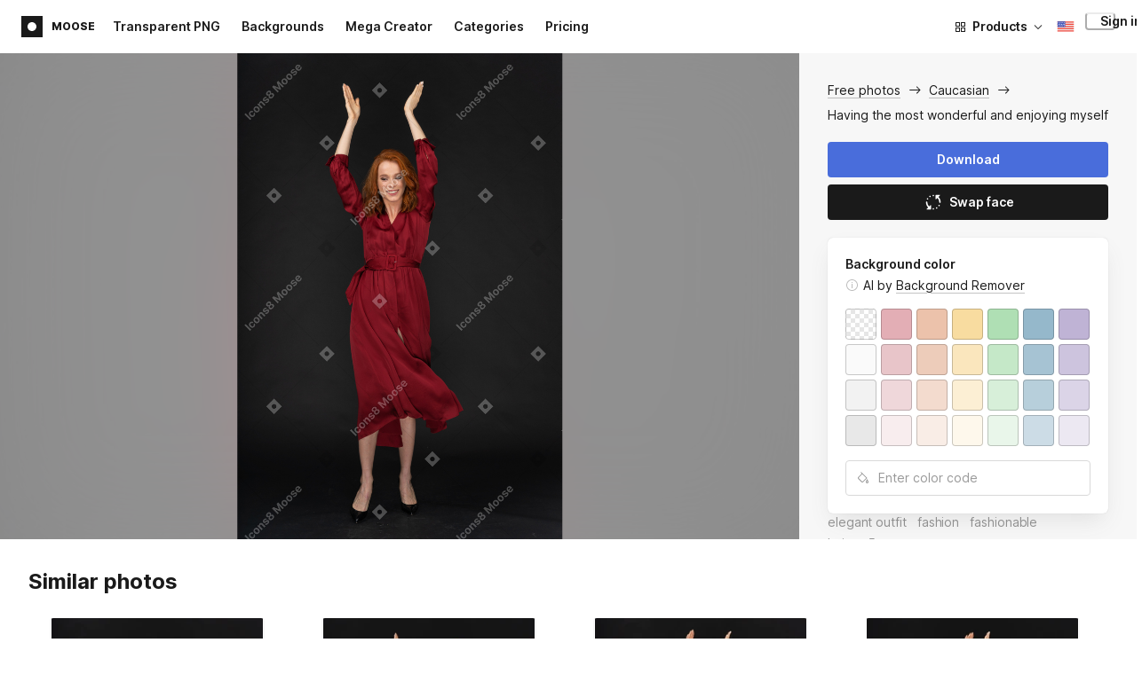

--- FILE ---
content_type: text/html;charset=UTF-8
request_url: https://icons8.com/photos/photo/having-the-most-wonderful-and-enjoying-myself--5ddbed518b65880001507997
body_size: 513574
content:
<!doctype html>
<html lang="en" data-n-head="%7B%22lang%22:%7B%22ssr%22:%22en%22%7D%7D">
<head>
  <title>Having the most wonderful and enjoying myself Photo</title><meta data-n-head="ssr" charset="utf-8"><meta data-n-head="ssr" name="viewport" content="width=device-width, initial-scale=1"><meta data-n-head="ssr" name="format-detection" content="telephone=no"><meta data-n-head="ssr" name="robots" data-hid="robots" content="noodp"><meta data-n-head="ssr" http-equiv="X-UA-Compatible" content="IE=edge, chrome=1"><meta data-n-head="ssr" name="theme-color" content="#dEc4a1"><meta data-n-head="ssr" name="description" data-hid="description" content="Having the most wonderful and enjoying myself free photo. Explore high-quality Caucasian stock photos and images for free. Free download in PNG &amp; PSD formats."><meta data-n-head="ssr" name="twitter:card" data-hid="twitter:card" content="summary_large_image"><meta data-n-head="ssr" name="twitter:url" data-hid="twitter:url" content="https://icons8.com/photos/photo/having-the-most-wonderful-and-enjoying-myself--5ddbed518b65880001507997"><meta data-n-head="ssr" name="twitter:title" data-hid="twitter:title" content="Having the most wonderful and enjoying myself Photo"><meta data-n-head="ssr" name="twitter:description" data-hid="twitter:description" content="Having the most wonderful and enjoying myself free photo. Explore high-quality Caucasian stock photos and images for free. Free download in PNG &amp; PSD formats."><meta data-n-head="ssr" name="twitter:image" data-hid="twitter:image" content="https://maxst.icons8.com/vue-static/moose/seo/opengraph.png"><meta data-n-head="ssr" name="og:url" data-hid="og:url" content="https://icons8.com/photos/photo/having-the-most-wonderful-and-enjoying-myself--5ddbed518b65880001507997"><meta data-n-head="ssr" name="og:title" data-hid="og:title" content="Having the most wonderful and enjoying myself Photo"><meta data-n-head="ssr" name="og:description" data-hid="og:description" content="Having the most wonderful and enjoying myself free photo. Explore high-quality Caucasian stock photos and images for free. Free download in PNG &amp; PSD formats."><meta data-n-head="ssr" name="og:image" data-hid="og:image" content="https://maxst.icons8.com/vue-static/moose/seo/opengraph.png"><link data-n-head="ssr" rel="icon" type="image/png" size="16" data-hid="favicon-16" href="https://maxst.icons8.com/vue-static/moose/seo/favicon.png"><link data-n-head="ssr" rel="icon" type="image/png" size="32" data-hid="favicon-32" href="https://maxst.icons8.com/vue-static/moose/seo/favicon.png"><link data-n-head="ssr" rel="canonical" href="https://icons8.com/photos/photo/having-the-most-wonderful-and-enjoying-myself--5ddbed518b65880001507997"><link data-n-head="ssr" rel="alternate" hreflang="en" data-hid="alternate-en" href="https://icons8.com/photos/photo/having-the-most-wonderful-and-enjoying-myself--5ddbed518b65880001507997"><link data-n-head="ssr" rel="alternate" hreflang="zh" data-hid="alternate-zh" href="https://igoutu.cn/photos/photo/having-the-most-wonderful-and-enjoying-myself--5ddbed518b65880001507997"><link data-n-head="ssr" rel="alternate" hreflang="fr" data-hid="alternate-fr" href="https://icones8.fr/photos/photo/having-the-most-wonderful-and-enjoying-myself--5ddbed518b65880001507997"><link data-n-head="ssr" rel="alternate" hreflang="de" data-hid="alternate-de" href="https://icons8.de/photos/photo/having-the-most-wonderful-and-enjoying-myself--5ddbed518b65880001507997"><link data-n-head="ssr" rel="alternate" hreflang="it" data-hid="alternate-it" href="https://icons8.it/photos/photo/having-the-most-wonderful-and-enjoying-myself--5ddbed518b65880001507997"><link data-n-head="ssr" rel="alternate" hreflang="ja" data-hid="alternate-ja" href="https://icons8.jp/photos/photo/having-the-most-wonderful-and-enjoying-myself--5ddbed518b65880001507997"><link data-n-head="ssr" rel="alternate" hreflang="pt" data-hid="alternate-pt" href="https://icons8.com.br/photos/photo/having-the-most-wonderful-and-enjoying-myself--5ddbed518b65880001507997"><link data-n-head="ssr" rel="alternate" hreflang="ru" data-hid="alternate-ru" href="https://icons8.ru/photos/photo/having-the-most-wonderful-and-enjoying-myself--5ddbed518b65880001507997"><link data-n-head="ssr" rel="alternate" hreflang="es" data-hid="alternate-es" href="https://iconos8.es/photos/photo/having-the-most-wonderful-and-enjoying-myself--5ddbed518b65880001507997"><link data-n-head="ssr" rel="alternate" hreflang="ko" data-hid="alternate-ko" href="https://icons8.kr/photos/photo/having-the-most-wonderful-and-enjoying-myself--5ddbed518b65880001507997"><link data-n-head="ssr" rel="alternate" hreflang="x-default" data-hid="x-default-en" href="https://icons8.com/photos/photo/having-the-most-wonderful-and-enjoying-myself--5ddbed518b65880001507997"><link data-n-head="ssr" rel="canonical" href="https://icons8.com/photos/photo/having-the-most-wonderful-and-enjoying-myself--5ddbed518b65880001507997"><link data-n-head="ssr" rel="preload" href="https://photo-cdn2.icons8.com/1gPlwq8f9PoDkEMaWwYhAyOQGxlxD9-yAHLNjIrS5Ck/rs:fit:715:1072/wm:1:re:0:0:0.65/wmid:moose/q:98/czM6Ly9pY29uczgu/bW9vc2UtcHJvZC5h/c3NldHMvYXNzZXRz/L3NhdGEvb3JpZ2lu/YWwvNzczLzNjZDFl/NjEwLWM3OGUtNGMy/MS05MGZkLWVkMTYz/ZGI5MTgxMC5qcGc.jpg" as="image" fetchpriority="high" media="(max-width: 1100px)"><link rel="modulepreload" as="script" crossorigin href="https://maxst.icons8.com/_nuxt/moose/app.239cd9a73e33751c8ac0.js"><link rel="modulepreload" as="script" crossorigin href="https://maxst.icons8.com/_nuxt/moose/commons/app.cd4a8daeb49c68ca7951.js"><link rel="modulepreload" as="script" crossorigin href="https://maxst.icons8.com/_nuxt/moose/runtime.0581f58a941d80584de2.js"><link rel="modulepreload" as="script" crossorigin href="https://maxst.icons8.com/_nuxt/moose/vendors/app.139143066dad60dc110b.js"><link rel="modulepreload" as="script" crossorigin href="https://maxst.icons8.com/_nuxt/moose/49.321fabc0947afd52c164.js"><link rel="modulepreload" as="script" crossorigin href="https://maxst.icons8.com/_nuxt/moose/52.0039a134bf89029221c3.js"><link rel="modulepreload" as="script" crossorigin href="https://maxst.icons8.com/_nuxt/moose/53.bbb631fa2b2c559c3580.js"><link rel="modulepreload" as="script" crossorigin href="https://maxst.icons8.com/_nuxt/moose/45.1979c19c3a6c8df72146.js"><link rel="modulepreload" as="script" crossorigin href="https://maxst.icons8.com/_nuxt/moose/43.3a0c77874e1bd6a2fd12.js"><link rel="modulepreload" as="script" crossorigin href="https://maxst.icons8.com/_nuxt/moose/47.e3476480e3ae51c916cf.js"><link rel="modulepreload" as="script" crossorigin href="https://maxst.icons8.com/_nuxt/moose/48.31f0879bb75fd2a65d68.js"><link rel="modulepreload" as="script" crossorigin href="https://maxst.icons8.com/_nuxt/moose/41.10c432be0feb2ebe36f0.js"><link rel="modulepreload" as="script" crossorigin href="https://maxst.icons8.com/_nuxt/moose/51.b38ef884c6ac98da5c6f.js"><link rel="modulepreload" as="script" crossorigin href="https://maxst.icons8.com/_nuxt/moose/44.abb0d144c3d9dfc9759a.js"><link rel="prefetch" as="script" crossorigin href="https://maxst.icons8.com/_nuxt/moose/2.cb0f54e13b01a1a2ef46.js"><link rel="prefetch" as="script" crossorigin href="https://maxst.icons8.com/_nuxt/moose/36.44f57c3e4c41a12552d1.js"><link rel="prefetch" as="script" crossorigin href="https://maxst.icons8.com/_nuxt/moose/37.35ee4c39c271159cae23.js"><link rel="prefetch" as="script" crossorigin href="https://maxst.icons8.com/_nuxt/moose/38.e8cf0e9fc0cde9bf8159.js"><link rel="prefetch" as="script" crossorigin href="https://maxst.icons8.com/_nuxt/moose/39.bd9a7966b3e8eec76834.js"><link rel="prefetch" as="script" crossorigin href="https://maxst.icons8.com/_nuxt/moose/40.f905493b96975839264d.js"><link rel="prefetch" as="script" crossorigin href="https://maxst.icons8.com/_nuxt/moose/42.1c6fbc029508026bb699.js"><link rel="prefetch" as="script" crossorigin href="https://maxst.icons8.com/_nuxt/moose/46.094f454568c898a20b3f.js"><link rel="prefetch" as="script" crossorigin href="https://maxst.icons8.com/_nuxt/moose/50.44e5e962fa45850801a9.js"><link rel="prefetch" as="script" crossorigin href="https://maxst.icons8.com/_nuxt/moose/54.f72015784a7b47b7d6d4.js"><link rel="prefetch" as="script" crossorigin href="https://maxst.icons8.com/_nuxt/moose/i8-support-chat.a21b1bd03e76ffaf6169.js"><link rel="prefetch" as="script" crossorigin href="https://maxst.icons8.com/_nuxt/moose/moose-categories-previews.25c185d1a92d02cb6630.js"><link rel="prefetch" as="script" crossorigin href="https://maxst.icons8.com/_nuxt/moose/moose-cross-search.01853ee7752e79e6fd8c.js"><link rel="prefetch" as="script" crossorigin href="https://maxst.icons8.com/_nuxt/moose/moose-error-toast.b05367c6a75e3ec4ef19.js"><link rel="prefetch" as="script" crossorigin href="https://maxst.icons8.com/_nuxt/moose/moose-pagination.63cd90f69dfae584cc8f.js"><link rel="prefetch" as="script" crossorigin href="https://maxst.icons8.com/_nuxt/moose/moose-photo-modal.cff80dd21de4acb12985.js"><link rel="prefetch" as="script" crossorigin href="https://maxst.icons8.com/_nuxt/moose/moose-photo-modal/pages/photos/photo/_photoId/index/pages/photos/photo/_photoId/variations/_variationId.d174855f077edd13d7e8.js"><link rel="prefetch" as="script" crossorigin href="https://maxst.icons8.com/_nuxt/moose/moose-promo.c984bf223b1afabe3f53.js"><link rel="prefetch" as="script" crossorigin href="https://maxst.icons8.com/_nuxt/moose/moose-related-photos.035394377de08858381f.js"><link rel="prefetch" as="script" crossorigin href="https://maxst.icons8.com/_nuxt/moose/moose-seo-placeholder-search.ba8ac0ea1346a796ab79.js"><link rel="prefetch" as="script" crossorigin href="https://maxst.icons8.com/_nuxt/moose/moose-trending-categories.044aca6ade0fa4138ba9.js"><link rel="prefetch" as="script" crossorigin href="https://maxst.icons8.com/_nuxt/moose/pages/photos/_.55818061a810477bb35b.js"><link rel="prefetch" as="script" crossorigin href="https://maxst.icons8.com/_nuxt/moose/pages/photos/categories.f9aee0068ee6c04b64f7.js"><link rel="prefetch" as="script" crossorigin href="https://maxst.icons8.com/_nuxt/moose/pages/photos/image/_imageId/index.78708b765067486ccbe5.js"><link rel="prefetch" as="script" crossorigin href="https://maxst.icons8.com/_nuxt/moose/pages/photos/image/_imageId/s/_query.3dbc4e04659db831a199.js"><link rel="prefetch" as="script" crossorigin href="https://maxst.icons8.com/_nuxt/moose/pages/photos/index.158713006938236289d6.js"><link rel="prefetch" as="script" crossorigin href="https://maxst.icons8.com/_nuxt/moose/pages/photos/models/_model.0b9de8afd33cfabb5980.js"><link rel="prefetch" as="script" crossorigin href="https://maxst.icons8.com/_nuxt/moose/pages/photos/photo/_photoId/index.95cf04baf28d0f83dd90.js"><link rel="prefetch" as="script" crossorigin href="https://maxst.icons8.com/_nuxt/moose/pages/photos/photo/_photoId/variations/_variationId.fbd82800ac9f2883ca9d.js"><link rel="prefetch" as="script" crossorigin href="https://maxst.icons8.com/_nuxt/moose/pages/photos/photographers/_photographer.025f306234d6a3e6c90d.js"><link rel="prefetch" as="script" crossorigin href="https://maxst.icons8.com/_nuxt/moose/pages/photos/pricing/_slug.4be9729fa86d8b7b17d7.js"><link rel="prefetch" as="script" crossorigin href="https://maxst.icons8.com/_nuxt/moose/pages/photos/s/_query.7ad6736d0875aacf1ac0.js"><link rel="prefetch" as="script" crossorigin href="https://maxst.icons8.com/_nuxt/moose/pages/photos/s/file.a1331a7a8c6214aaebbc.js"><link rel="prefetch" as="script" crossorigin href="https://maxst.icons8.com/_nuxt/moose/pages/photos/t/_query.d7e438168a3090ebf689.js"><link rel="prefetch" as="script" crossorigin href="https://maxst.icons8.com/_nuxt/moose/pages/server_status.38e4ce1ffbe292c65aa8.js"><link rel="prefetch" as="script" crossorigin href="https://maxst.icons8.com/_nuxt/moose/sentry.177ea714c8f152220f15.js"><link rel="prefetch" as="script" crossorigin href="https://maxst.icons8.com/_nuxt/moose/shutterstock-ads.6af478214ea241e473ee.js"><link rel="prefetch" as="script" crossorigin href="https://maxst.icons8.com/_nuxt/moose/vendors/i8-footer.99881cc99d12f7029715.js"><link rel="prefetch" as="script" crossorigin href="https://maxst.icons8.com/_nuxt/moose/vendors/i8-header.e69055456924eed84362.js"><link rel="prefetch" as="script" crossorigin href="https://maxst.icons8.com/_nuxt/moose/vendors/moose-photo-modal/pages/photos/photo/_photoId/index/pages/photos/photo/_photoId/variations/_/5620933f.3c5714f15495d4ed8264.js"><link rel="prefetch" as="script" crossorigin href="https://maxst.icons8.com/_nuxt/moose/vendors/sentry.1c4892e29a531d90de5f.js"><style data-vue-ssr-id="b2037a0c:0,ee8a15ac:0,aefcc5ac:0 0d744138:0,35e70055:0,0fa49abf:0,06a4a251:0,e3f8b136:0,4b08f5ee:0,a8318d26:0,134a5cca:0,7b2c8db3:0,95fe81b0:0,f255e7fe:0,5ff13c4a:0,951268c0:0,94c5319a:0,86600210:0,32e50426:0,dbd8b0b4:0,2123d1bf:0,bca0ff22:0,57350eef:0,3f9d1603:0,7be100e5:0,36e54357:0,0f646516:0,50102cde:0,19f9fd71:0,10b654d8:0,23a69dbc:0,a17799fe:0,320e806e:0,710dba04:0,56c49ba3:0,5f528eec:0,5747f778:0,5046ea44:0,71714b9e:0,7c205daa:0,2a3fefac:0,3f99ee82:0,9597a33a:0,64dafc10:0,2a5c1156:0,7d50b5bc:0,bfbf40d6:0,20bcfd93:0,29972a98:0,a1f3d634:0,18473c04:0,b7675444:0,70406ab6:0,4042e696:0,244e942e:0,4cc8ecd4:0,1329f908:0,54c4b8da:0,48599d46:0">@keyframes spin{0%{transform:rotate(0deg)}to{transform:rotate(1turn)}}@font-face{font-display:swap;font-family:"Inter";font-style:normal;font-weight:100 900;src:url(https://maxst.icons8.com/_nuxt/moose/fonts/Inter-VariableFont.f065685.woff2) format("woff2-variations")}body{color:#000;font-family:Inter,-apple-system,BlinkMacSystemFont,"Helvetica Neue","Segoe UI","Fira Sans",Roboto,Oxygen,Ubuntu,"Droid Sans",Arial,sans-serif;font-size:16px;line-height:1.5;margin:0;padding:0}*,:after,:before{box-sizing:border-box}:focus{outline:none}
.i8-social-login{display:flex;margin:0 -8px}.i8-social-login__link{background:var(--social-login-links-background,var(--c-transparent-black_100));border-radius:4px;border-radius:var(--social-login-links-radius,4px);cursor:pointer;display:flex;flex:1;justify-content:center;margin:0 8px;padding:.625rem;padding:var(--social-login-links-padding,.625rem);transition:all .2s ease-out}.i8-social-login__link:hover{background:var(--social-login-links-background-hover,var(--c-transparent-black_200))}.i8-social-login__link:active{background:var(--social-login-links-background-active,var(--c-transparent-black_300));transform:scale(.975);transform:var(--button-active-transform,scale(.975))}.i8-social-login__link svg{background-size:cover;display:block;height:1.25rem;height:var(--social-login-icon-size,1.25rem);margin:auto;width:1.25rem;width:var(--social-login-icon-size,1.25rem)}.i8-social-login__icon{margin:auto}.i8-auth-button[data-v-5b1cb82c]{--button-background:var(--c-black_900);--button-background-color-hover:var(--c-black_800);--button-background-color-active:var(--c-black_900);--button-color:#fff;display:block;width:100%}.i8-login-form{max-width:100%;max-width:var(--login-form-max-width,100%)}.i8-login-form__title{font-size:1.5rem;font-size:var(--login-form-title-fontsize,1.5rem);font-weight:700;font-weight:var(--login-form-title-fontweight,700);letter-spacing:-.005em;line-height:2rem;line-height:var(--login-form-title-lineheight,2rem);margin-bottom:24px}.i8-login-form__social{margin-bottom:24px}.i8-login-form__desc{font-size:14px;font-size:var(--font-sm,14px);letter-spacing:-.006em;line-height:20px;line-height:var(--ui-14-line-height,20px);margin-bottom:16px}.i8-login-form__group,.i8-login-form__reset{margin-bottom:24px}.i8-login-form__submit{--button-background:var(--c-black_900);--button-background-color-hover:var(--c-black_800);--button-background-color-active:var(--c-black_900);--button-color:#fff;display:block;width:100%}.i8-auth-forms__checkbox[data-v-8f965ae2]{--checkbox-checked-background:var(--c-black_900);--checkbox-checked-background-hover:var(--c-black_800);--checkbox-checked-background-active:var(--c-black_900)}.i8-auth-forms__checkbox[data-v-8f965ae2]:not(:last-child){margin-bottom:16px}.i8-register-form{max-width:100%;max-width:var(--login-form-max-width,100%)}.i8-register-form__title{font-size:1.5rem;font-size:var(--register-form-title-font-size,1.5rem);font-weight:700;font-weight:var(--register-form-title-font-weight,700);letter-spacing:-.005em;line-height:2rem;line-height:var(--register-form-title-line-height,2rem);margin-bottom:24px}.i8-register-form__social{margin-bottom:24px}.i8-register-form__desc{font-size:14px;font-size:var(--font-sm,14px);letter-spacing:-.006em;line-height:20px;line-height:var(--ui-14-line-height,20px);margin-bottom:16px}.i8-register-form__group,.i8-register-form__reset{margin-bottom:24px}.i8-register-form__submit{--button-background:var(--c-black_900);--button-background-color-hover:var(--c-black_800);--button-background-color-active:var(--c-black_900);--button-color:#fff;display:block;width:100%}@media screen and (min-width:1024px){.cf-turnstile[data-v-761b835a]{height:2.5rem;transform:scale(.6153846154);transform-origin:top right}}.i8-auth-form{grid-column-gap:0;color:#1a1a1a;color:var(--c-black_900,#1a1a1a);display:grid;grid-template-columns:none;height:100%;width:100%}@media screen and (min-width:768px){.i8-auth-form{height:584px}}.i8-auth-form__block{min-height:auto;min-width:100%;width:100%}.i8-auth-form__benefits{height:100%;margin-left:2rem;max-width:369px;max-width:var(--auth-modal-forms-max-width,369px);width:100%}.i8-auth-form__slides{display:none}.i8-auth-form__forms-wrapper{max-width:100%;max-width:var(--auth-modal-forms-max-width,100%);width:100%;width:var(--auth-modal-forms-width,100%)}.i8-auth-form__forms-wrapper .i8-tab--active{font-weight:600}.i8-auth-form__tabs{margin-bottom:40px;position:relative}.i8-auth-form__tabs .i8-tab__inner{border-bottom:none!important}.i8-auth-form__tabs-underline{background:#000;bottom:-1px;content:"";height:1px;left:0;position:absolute;transition:all .4s ease;width:0;will-change:width,left}@media screen and (min-width:1024px){.i8-auth-form{grid-column-gap:var(--spacer-lg);grid-template-columns:1fr 1fr}.i8-auth-form__block{min-height:450px}.i8-auth-form__slides{align-items:center;display:flex;justify-content:flex-end}.i8-auth-form__forms-wrapper{max-width:369px;max-width:var(--auth-modal-forms-max-width,369px)}}.i8-auth-forms__title{font:var(--font-h2);margin:0}.i8-auth-forms__text{font:var(--font-ui-14-regular);margin-top:1rem!important}.i8-auth-forms__input{--text-input-width:100%;--text-input-error-message-position:static;margin-top:1rem;width:100%}.i8-auth-forms__input--single{margin-top:2rem}.i8-auth-forms__input.i8-text-input--error{margin-bottom:1rem}.i8-auth-forms__action-btn{margin-top:1.5rem}.i8-auth-modal .i8-modal{--modal-padding:0 1.75rem;--modal-width:100%;box-sizing:border-box;max-width:100%}.i8-auth-modal .i8-modal .i8-modal__content{height:100%;overflow-x:hidden;padding:1.25rem 0}@media screen and (max-width:768px){.i8-auth-modal .i8-modal{--modal-max-height:100vh;height:100%;max-height:100%}}@media screen and (min-width:768px){.i8-auth-modal .i8-modal{--modal-width:80%;border-radius:.25rem;max-width:52.125rem}}@media screen and (min-width:1024px){.i8-auth-modal .i8-modal{--modal-padding:0}.i8-auth-modal .i8-modal .i8-modal__content{padding:2rem 0}}@media screen and (max-width:768px){.i8-auth-modal .i8-modal__button--close{border:none;left:auto;right:9px;top:1rem}}.fade-scale-enter-active,.fade-scale-leave-active{transition:all .3s ease}.fade-scale-enter-to,.fade-scale-leave{opacity:1;transform:scale(1)}.fade-scale-enter,.fade-scale-leave-to{opacity:0;transform:scale(.95)}.i8-complete-registration-form{grid-column-gap:0;display:inline-grid;grid-template-columns:none;height:100%;width:100%}.i8-complete-registration-form__picture{display:none}.i8-complete-registration-form__form{align-items:center;display:flex}@media screen and (min-width:768px){.i8-complete-registration-form{height:min(584px,80vh)}}@media screen and (min-width:1024px){.i8-complete-registration-form{grid-column-gap:var(--spacer-lg);grid-template-columns:1fr 1fr}.i8-complete-registration-form__picture{display:flex;min-height:33.75rem}.i8-complete-registration-form__form{max-width:369px;max-width:var(--auth-modal-forms-max-width,369px)}}.i8-auth-benefits[data-v-6db5b9a4]{background:var(--c-black_100);border-radius:4px;display:flex;flex-direction:column;overflow:hidden}.i8-auth-benefits__image[data-v-6db5b9a4]{height:23rem;position:relative}.i8-auth-benefits__icons--with-asset[data-v-6db5b9a4]{--icons-rocket-umbrella-translate:40px,-110px}.i8-auth-benefits__icons-asset-container[data-v-6db5b9a4]{align-items:center;background:#fff;border-radius:50%;box-shadow:0 0 1px rgba(96,96,96,.31),0 12px 24px rgba(96,96,96,.15);display:flex;height:6.25rem;justify-content:center;left:50%;margin:0;position:absolute;top:50%;transform:translate(-50%,-50%);width:6.25rem}.i8-auth-benefits__photos[data-v-6db5b9a4]{--layer-0:100px;--layer-1:170px}.i8-auth-benefits__photos-asset-default>[data-v-6db5b9a4],.i8-auth-benefits__photos>[data-v-6db5b9a4]{background-position:bottom;background-repeat:no-repeat;background-size:100%;position:absolute}.i8-auth-benefits__photos-rect[data-v-6db5b9a4]{border-radius:.25rem;height:calc(4rem + 1px);width:5.75rem}.i8-auth-benefits__photos-asset[data-v-6db5b9a4]{align-items:center;bottom:0;display:flex;justify-content:center;left:90px;position:absolute;right:90px;top:0}.i8-auth-benefits__photos-asset>[data-v-6db5b9a4]{max-width:11.75rem}.i8-auth-benefits__photos-0[data-v-6db5b9a4]{background-image:url(https://goodies.icons8.com/web/common/auth/photos_0.webp);bottom:var(--layer-1);height:5.125rem;right:2px;width:5.75rem}.i8-auth-benefits__photos-1[data-v-6db5b9a4]{background-image:url(https://goodies.icons8.com/web/common/auth/photos_1.webp);bottom:var(--layer-0);height:5rem;right:5px;width:4.5rem}.i8-auth-benefits__photos-2[data-v-6db5b9a4]{background-image:url(https://goodies.icons8.com/web/common/auth/photos_2.webp);bottom:var(--layer-1);height:5rem;left:-3px;width:3.875rem}.i8-auth-benefits__photos-3[data-v-6db5b9a4]{background-image:url(https://goodies.icons8.com/web/common/auth/photos_3.webp);bottom:var(--layer-0);height:6.5rem;left:0;width:5rem}.i8-auth-benefits__photos-4[data-v-6db5b9a4]{background-image:url(https://goodies.icons8.com/web/common/auth/photos_4.webp);bottom:var(--layer-1);height:5.5rem;left:85px;width:6.125rem}.i8-auth-benefits__photos-5[data-v-6db5b9a4]{background-image:url(https://goodies.icons8.com/web/common/auth/photos_5.webp);bottom:var(--layer-0);height:5rem;left:94px;width:5.25rem}.i8-auth-benefits__photos-6[data-v-6db5b9a4]{background-image:url(https://goodies.icons8.com/web/common/auth/photos_6.webp);bottom:var(--layer-1);height:5rem;right:95px;width:4.75rem}.i8-auth-benefits__photos-7[data-v-6db5b9a4]{background-image:url(https://goodies.icons8.com/web/common/auth/photos_7.webp);bottom:var(--layer-0);height:5.25rem;right:101px;width:4rem}.i8-auth-benefits__vectors-rect[data-v-6db5b9a4]{background-position:0;background-repeat:no-repeat;border-radius:7px;height:12rem;position:absolute;width:8.625rem}.i8-auth-benefits__vectors-0[data-v-6db5b9a4]{background-color:#e4edff;background-image:url(https://goodies.icons8.com/web/common/auth/vectors_cups.webp);background-position:14px 26px;background-size:auto 80%;bottom:4.375rem;right:-5.25rem}.i8-auth-benefits__vectors-1[data-v-6db5b9a4]{background-color:#ffe7e7;background-image:url(https://goodies.icons8.com/web/common/auth/vectors_drink.webp);background-position:50%;background-size:102px;bottom:1rem;right:5.5rem;transform:rotate(14deg);transform-origin:bottom right}.i8-auth-benefits__vectors-2[data-v-6db5b9a4]{background-color:#daf0f7;background-image:url(https://goodies.icons8.com/web/common/auth/vectors_eye.webp);background-size:100%}.i8-auth-benefits__vectors-asset-wrap[data-v-6db5b9a4]{align-items:center;bottom:6rem;display:flex;height:12rem;left:2.75rem;position:absolute;transform:rotate(-8deg);width:8.625rem}.i8-auth-benefits__vectors-asset[data-v-6db5b9a4]{background:#fff;border-radius:8px;box-shadow:0 0 1px rgba(96,96,96,.31),0 12px 24px -6px rgba(96,96,96,.15)}.i8-auth-benefits__music[data-v-6db5b9a4]{background-image:url(https://goodies.icons8.com/web/common/auth/music.webp);background-repeat:no-repeat;background-size:cover;height:23rem}.i8-auth-benefits__music-asset[data-v-6db5b9a4]{background:inherit;height:8.125rem;left:119px;margin:0;position:absolute;top:7.125rem;width:8.125rem}.i8-auth-benefits__design-tools[data-v-6db5b9a4]{background-image:url(https://goodies.icons8.com/web/common/auth/design_tools.webp);background-repeat:no-repeat;background-size:cover;height:23rem}.i8-auth-benefits__title[data-v-6db5b9a4]{font:var(--font-h3);margin:2.5rem 0 .5rem;text-align:center}.i8-auth-benefits__items[data-v-6db5b9a4]{font:var(--font-ui-14-regular);margin:0 1rem .5rem;text-align:center}.i8-auth-benefits__items p[data-v-6db5b9a4]{margin:initial}.i8-auth-benefits__items p+p[data-v-6db5b9a4]{margin-top:.5rem}.i8-auth-benefits__nav[data-v-6db5b9a4]{display:flex;justify-content:center;margin-bottom:40px;margin-top:auto}.i8-auth-benefits__nav>svg[data-v-6db5b9a4]{cursor:pointer;height:1rem;padding:.375rem;width:1rem}
.intercom-cta[data-v-1dc5c933]{align-items:center;background:#1fb141;border:none;border-radius:50%;bottom:20px;box-shadow:0 1px 6px 0 rgba(0,0,0,.06),0 2px 32px 0 rgba(0,0,0,.16);cursor:pointer;display:flex;height:3rem;justify-content:center;position:fixed;right:20px;width:3rem;z-index:2147483000}.with-corner-ad[data-v-1dc5c933]{right:240px}.nuxt-progress{background-color:#5ca3fd;height:2.5px;left:0;opacity:1;position:fixed;right:0;top:0;transition:width .1s,opacity .4s;width:0;z-index:999999}.nuxt-progress.nuxt-progress-notransition{transition:none}.nuxt-progress-failed{background-color:red}
/*! normalize.css v8.0.1 | MIT License | github.com/necolas/normalize.css */html{-webkit-text-size-adjust:100%;line-height:1.15}main{display:block}h1{font-size:2em;margin:.67em 0}hr{box-sizing:content-box;height:0;overflow:visible}pre{font-family:monospace,monospace;font-size:1em}a{background-color:transparent}abbr[title]{border-bottom:none;text-decoration:underline;-webkit-text-decoration:underline dotted;text-decoration:underline dotted}b,strong{font-weight:bolder}code,kbd,samp{font-family:monospace,monospace;font-size:1em}small{font-size:80%}sub,sup{font-size:75%;line-height:0;position:relative;vertical-align:baseline}sub{bottom:-.25em}sup{top:-.5em}img{border-style:none}button,input,optgroup,select,textarea{font-family:inherit;font-size:100%;line-height:1.15;margin:0}button,input{overflow:visible}button,select{text-transform:none}[type=button],[type=reset],[type=submit],button{-webkit-appearance:button}[type=button]::-moz-focus-inner,[type=reset]::-moz-focus-inner,[type=submit]::-moz-focus-inner,button::-moz-focus-inner{border-style:none;padding:0}[type=button]:-moz-focusring,[type=reset]:-moz-focusring,[type=submit]:-moz-focusring,button:-moz-focusring{outline:1px dotted ButtonText}fieldset{padding:.35em .75em .625em}legend{box-sizing:border-box;color:inherit;display:table;max-width:100%;padding:0;white-space:normal}progress{vertical-align:baseline}textarea{overflow:auto}[type=checkbox],[type=radio]{box-sizing:border-box;padding:0}[type=number]::-webkit-inner-spin-button,[type=number]::-webkit-outer-spin-button{height:auto}[type=search]{-webkit-appearance:textfield;outline-offset:-2px}[type=search]::-webkit-search-decoration{-webkit-appearance:none}::-webkit-file-upload-button{-webkit-appearance:button;font:inherit}details{display:block}summary{display:list-item}[hidden],template{display:none}:root{--font-family-primary:"Roboto",serif;--font-family-secondary:"Raleway",sans-serif;--font-family-legacy:"Inter",sans-serif}@media(min-width:1024px){:root{--h1-font-size:2.5rem;--h2-font-size:1.5rem;--h3-font-size:1.125rem;--h4-font-size:0.875rem;--h1-line-height:48px}}:root{--c-white:#fff;--c-transparent-black_100:rgba(0,0,0,.03);--c-transparent-black_200:rgba(0,0,0,.08);--c-transparent-black_300:rgba(0,0,0,.15);--c-transparent-black_400:rgba(0,0,0,.26);--c-transparent-black_500:rgba(0,0,0,.4);--c-transparent-black_600:rgba(0,0,0,.55);--c-transparent-black_700:rgba(0,0,0,.7);--c-transparent-black_800:rgba(0,0,0,.8);--c-transparent-black_900:rgba(0,0,0,.9);--c-black_100:#f7f7f7;--c-black_200:#ebebeb;--c-black_300:#d9d9d9;--c-black_400:#bdbdbd;--c-black_500:#999;--c-black_600:#737373;--c-black_700:#4d4d4d;--c-black_800:#333;--c-black_900:#1a1a1a;--c-green_100:#e7f9eb;--c-green_200:#c3efcd;--c-green_300:#88dd9f;--c-green_400:#47d16c;--c-green_500:#1fb141;--c-green_600:#189a2e;--c-green_700:#0d731e;--c-green_800:#085e16;--c-green_900:#04490f;--c-red_100:#ffe3e3;--c-red_200:#ffbdbd;--c-red_300:#ff9b9b;--c-red_400:#f86a6a;--c-red_500:#ef4e4e;--c-red_600:#e12d39;--c-red_700:#cf1124;--c-red_800:#ab091e;--c-red_900:#8a041a;--c-yellow_100:#fffbea;--c-yellow_200:#fff3c4;--c-yellow_300:#fce588;--c-yellow_400:#fadb5f;--c-yellow_500:#f7c948;--c-yellow_600:#f0b429;--c-yellow_700:#de911d;--c-yellow_800:#cb6e17;--c-yellow_900:#b44d12;--c-blue_100:#e6f6ff;--c-blue_200:#bae3ff;--c-blue_300:#7cc4fa;--c-blue_400:#47a3f3;--c-blue_500:#2186eb;--c-blue_600:#0967d2;--c-blue_700:#0552b5;--c-blue_800:#03449e;--c-blue_900:#01337d;--c-body:var(--c-white);--c-text:var(--c-black_900);--spacer-2xs:0.25rem;--spacer-xs:0.5rem;--spacer-sm:1rem;--spacer-base:1.5rem;--spacer-lg:2rem;--spacer-xl:2.5rem;--spacer-2xl:5rem;--spacer-3xl:10rem;--font-family-primary:Inter,apple-system,BlinkMacSystemFont,Helvetica Neue,Segoe UI,Fira Sans,Roboto,Oxygen,Ubuntu,Droid Sans,Arial,sans-serif;--font-family-secondary:Inter,apple-system,BlinkMacSystemFont,Helvetica Neue,Segoe UI,Fira Sans,Roboto,Oxygen,Ubuntu,Droid Sans,Arial,sans-serif;--font-light:300;--font-normal:400;--font-medium:500;--font-semibold:600;--font-bold:700;--font-extra-bold:800;--font-extra-extra-bold:900;--font-2xs:0.625rem;--font-xs:0.75rem;--font-sm:0.875rem;--font-base:1rem;--font-lg:1.125rem;--font-xl:1.5rem;--h1-font-size:2rem;--h2-font-size:1.5rem;--h3-font-size:1rem;--h4-font-size:0.875rem;--h5-font-size:0.75rem;--h6-font-size:0.75rem;--h1-line-height:40px;--h2-line-height:32px;--h3-line-height:24px;--h4-line-height:20px;--p-line-height:24px;--ui-14-line-height:20px;--font-h1:var(--font-h1-weight,900) var(--font-h1-size,2rem)/var(--font-h1-line-height,40px) var(--font-h1-family,var(--font-family-primary));--font-h2:var(--font-h2-weight,700) var(--font-h2-size,1.5rem)/var(--font-h2-line-height,32px) var(--font-h2-family,var(--font-family-primary));--font-h3:var(--font-h3-weight,700) var(--font-h3-size,1rem)/var(--font-h3-line-height,24px) var(--font-h3-family,var(--font-family-primary));--font-h4:var(--font-h4-weight,700) var(--font-h4-size,0.875rem)/var(--font-h4-line-height,20px) var(--font-h4-family,var(--font-family-primary));--font-p:var(--font-p-weight,400) var(--font-p-size,var(--font-base))/var(--font-p-line-height,var(--p-line-height)) var(--font-p-family,var(--font-family-primary));--font-ui-14-regular:var(--font-ui-14-regular-weight,400) var(--font-ui-14-regular-size,var(--font-sm))/var(--font-ui-14-regular-line-height,var(--ui-14-line-height)) var(--font-ui-14-regular-family,var(--font-family-primary))}@media(min-width:1024px){:root{--h1-font-size:2.5rem;--h2-font-size:1.5rem;--h3-font-size:1.125rem;--h4-font-size:0.875rem;--font-h1-size:2.5rem;--font-h2-size:1.5rem;--font-h3-size:1.125rem;--font-h4-size:0.875rem;--h1-line-height:48px;--font-h1-line-height:48px}}@font-face{font-display:swap;font-family:"Inter";font-style:normal;font-weight:100 900;src:url(https://maxst.icons8.com/_nuxt/moose/fonts/Inter-VariableFont.f065685.woff2) format("woff2-variations")}*{font-family:Inter,apple-system,BlinkMacSystemFont,"Helvetica Neue","Segoe UI","Fira Sans",Roboto,Oxygen,Ubuntu,"Droid Sans",Arial,sans-serif}.center{align-items:center;display:flex;justify-content:center}@media(min-width:1024px){.mobile-only{display:none!important}}@media(max-width:1023px){.desktop-only{display:none!important}}.fade-enter-active,.fade-leave-active{transition:opacity .2s ease-out}.fade-enter,.fade-leave-to{opacity:0}.fade-smooth-enter-active,.fade-smooth-leave-active{transition:opacity .8s ease-out}.fade-smooth-enter,.fade-smooth-leave-to{opacity:0}.slide-fade-enter-active,.slide-fade-leave-active{transition:all .3s cubic-bezier(.3,.76,.27,1)}.slide-fade-enter{opacity:0;transform:translateY(20px)}.slide-fade-enter-to{opacity:1}.slide-fade-leave-to{opacity:0;transform:translateY(-20px)}@keyframes fade-show{0%{opacity:1}50%{opacity:.5}to{opacity:1}}@keyframes move-bbox{0%{transform:translate(20vh,10vh)}16%{transform:translate(50vh,10vh)}32%{transform:translate(80vh,10vh)}33%{transform:translate(20vh,30vh)}50%{transform:translate(50vh,30vh)}66%{transform:translate(80vh,30vh)}67%{transform:translate(20vh,50vh)}84%{transform:translate(50vh,50vh)}99%{transform:translate(80vh,50vh)}}@keyframes spin{0%{transform:rotate(0deg)}to{transform:rotate(1turn)}}.i8-header-logo .icon{height:24px!important;position:relative;width:24px!important}.i8-header-logo .icon svg{position:relative}.i8-header .i8-user-pic{line-height:24px!important}@media(min-width:1024px){.i8-header .i8-user-pic{line-height:32px!important}}.i8-header .i8-dropdown__content{background:#fff!important}.i8-header .i8-dropdown__content .text{color:#000}.i8-header .i8-header__content{background:#fff;border:none}.i8-header .i8-header__content .i8-header__login{align-items:center;line-height:32px}.i8-header .wrap{font-weight:400!important}.i8-header .wrap .text__chosen{font-weight:600}.i8-header .i8-dropdown-item:focus,.i8-header .i8-dropdown-item:hover{background:rgba(0,0,0,.03)!important}.i8-header .i8-dropdown__label:focus:not(.i8-dropdown__label--is-open),.i8-header .i8-dropdown__label:hover:not(.i8-dropdown__label--is-open){background:rgba(0,0,0,.03)}.i8-header .i8-dropdown__label:active:not(.i8-dropdown__label--is-open){background:rgba(0,0,0,.08)}.i8-header a[href="/photos/christmas"]:before{content:url("data:image/svg+xml;charset=utf-8,%3Csvg xmlns='http://www.w3.org/2000/svg' width='16' height='16' fill='none'%3E%3Cpath fill='%231FB141' d='M7.5.629 3.04 7h1.804l-2.828 5H7v2h1v-2h5l-.441-.754L10.063 7h1.898L7.5.629Zm0 1.746L10.04 6H8.312l2.937 5H3.734l2.82-5H4.962L7.5 2.375Z'/%3E%3C/svg%3E");display:block;height:18px;margin:4px 2px 0 0;width:18px}@media(max-width:1023px){.i8-header a[href="/photos/christmas"]:before{left:96px;margin:3px 0 0;position:absolute}}h1,h2,h3,h4,h5{margin:0;padding:0}.header2,.header3,.header4{font-weight:700}.header1{font-size:32px;font-weight:900;line-height:40px}@media(min-width:450px){.header1{font-size:40px;line-height:48px}}.header2{font-size:24px;line-height:32px}.header3{font-size:18px;line-height:24px}.header4{font-size:14px;line-height:24px}.text4{font-size:14px;line-height:20px}p{font-size:16px;line-height:24px;margin:0}.link{border-bottom:none;color:#1a1a1a;cursor:pointer;text-decoration:underline;-webkit-text-decoration:underline rgba(26,26,26,.26);text-decoration:underline rgba(26,26,26,.26);text-decoration-thickness:1px;text-underline-position:under;transition:all .2s ease-out}.link:hover{text-decoration:underline;-webkit-text-decoration:underline solid rgba(26,26,26,.6);text-decoration:underline solid rgba(26,26,26,.6);-webkit-text-decoration:1px underline rgba(26,26,26,.6);text-decoration:1px underline rgba(26,26,26,.6);text-decoration-thickness:1px}.link :focus,.link:active{text-decoration:underline;-webkit-text-decoration:underline solid #1a1a1a;text-decoration:underline solid #1a1a1a;-webkit-text-decoration:1px underline #1a1a1a;text-decoration:1px underline #1a1a1a;text-decoration-thickness:1px}a{-webkit-text-decoration:none;text-decoration:none}a,a:visited{color:#1a1a1a}.light{font-weight:300}.normal{font-weight:400}.semi-bold{font-weight:600}.bold{font-weight:700}.extra-bold{font-weight:800}.black{font-weight:900}body{color:#1a1a1a!important;font-family:"Inter","Helvetica Neue","Segoe UI","Fira Sans",Roboto,Oxygen,Ubuntu,"Droid Sans","Arial",sans-serif!important;font-size:14px!important;line-height:20px!important;margin:0;padding:0}@media(min-width:769px){.custom-scroll{scrollbar-color:rgba(0,0,0,.08);scrollbar-width:thin}.custom-scroll::-webkit-scrollbar{height:6px;width:6px}.custom-scroll::-webkit-scrollbar-thumb{background-color:rgba(0,0,0,.08);border-radius:6px}}*,:after,:before{box-sizing:border-box}:focus{outline:none}.font-small{font-size:12px;line-height:16px}.content-page{padding:32px 32px 56px}@media(max-width:400px){.content-page{padding:20px 20px 56px}}.content-page .pagination{margin-top:24px}@media(max-width:400px){.content-page .pagination{margin-top:16px}}ul{list-style:none;margin:0;padding-left:0}section.content{grid-gap:86px;display:grid;gap:86px;grid-template-columns:140px 1fr}section.content.no-categories{display:block}@media(max-width:768px){section.content{gap:0;grid-template-columns:1fr}section.content aside{display:none}section.content main{margin-left:-8px;margin-right:-8px}}.footer{--background:#f7f7f7!important}.align-center{align-items:center}.d-flex,.seo-block{display:flex}.seo-block{flex-direction:column;gap:12px;margin-bottom:16px;max-width:912px}.seo-block-line{border-right:1px solid rgba(0,0,0,.08);max-width:calc(100% - 380px);padding-right:32px}@media(max-width:768px){.seo-block-line{max-width:none}}.seo-block-header{font-size:24px;font-weight:700;letter-spacing:-.12px;line-height:32px}.seo-block-text{color:rgba(0,0,0,.55);font-size:14px;font-weight:400;letter-spacing:-.084px;line-height:20px}
.i8-header[data-v-fba9a0ae]{--i8-header-elements-gap:.75rem;--i8-header-color:var(--c-black_900,#1a1a1a);--i8-header-content-padding:1.25rem;--i8-header-control-radius:4px;--i8-header-height:60px;--i8header-control-hover-background:rgba(0,0,0,.04);color:#1a1a1a;color:var(--i8-header-color);position:relative;z-index:500}@media screen and (min-width:1024px){.i8-header[data-v-fba9a0ae]{--i8-header-elements-gap:1.75rem;--i8-header-content-padding:.875rem 1.5rem}}.i8-header.has-dropdown[data-v-fba9a0ae],.i8-header.mobile-open[data-v-fba9a0ae]{background:#fff}.i8-header__content[data-v-fba9a0ae]{align-items:stretch;display:flex;gap:var(--i8-header-elements-gap);max-height:3.75rem;padding:var(--i8-header-content-padding)}.i8-header__links[data-v-fba9a0ae]{flex-grow:1;margin-left:.5rem}.i8-header__controls[data-v-fba9a0ae]{display:flex;margin-left:auto}.i8-header__products-trigger[data-v-fba9a0ae]{display:none;margin-left:auto;margin-right:-.5rem}@media screen and (min-width:1024px){.i8-header--product .i8-header__products-trigger[data-v-fba9a0ae]{display:block}}.i8-header__language[data-v-fba9a0ae]{--dropdown-height:1.25rem;margin-left:auto}@media screen and (min-width:1024px){.i8-header__language[data-v-fba9a0ae]{--dropdown-height:2rem}}.i8-header__login[data-v-fba9a0ae]{display:none!important}@media screen and (min-width:1024px){.i8-header__login[data-v-fba9a0ae]{display:flex!important}}.i8-header__burger[data-v-fba9a0ae]{align-self:center;display:block}@media screen and (min-width:1024px){.i8-header__burger[data-v-fba9a0ae]{display:none}}.i8-header__mobile-nav[data-v-fba9a0ae]{display:none}@media screen and (max-width:1024px){.i8-header__mobile-nav.is-open[data-v-fba9a0ae]{display:block}}
.i8-header-logo[data-v-425e4c3a]{align-items:center;color:var(--i8-header-color);display:flex;font-size:12px;font-weight:800;line-height:1;-webkit-text-decoration:none;text-decoration:none;text-transform:uppercase}.i8-header-logo .icon[data-v-425e4c3a]{display:block;height:18px;width:18px}.i8-header-logo[data-v-425e4c3a] svg{fill:#1fb141;fill:var(--i8-header-logo-fill,#1fb141);display:block;height:100%;width:100%}.i8-header-logo .text[data-v-425e4c3a]{margin-left:10px;text-transform:uppercase}
.i8-header-nav[data-v-1bd97baf]{--i8-header-navlink-color:var(--i8-header-link-color,var(--i8-header-color));align-items:normal;overflow:hidden}.i8-header-nav--has-active-dropdown[data-v-1bd97baf]{overflow:visible}.i8-header-nav__link[data-v-1bd97baf]{align-items:center;border-radius:var(--i8-header-control-radius);color:var(--i8-header-navlink-color);display:flex;font:var(--font-ui-14-regular);font-weight:600;gap:4px;padding:0 .75rem;-webkit-text-decoration:none;text-decoration:none;transition:background-color .1s ease;white-space:nowrap}.i8-header-nav__link[data-v-1bd97baf]:hover{background-color:var(--i8header-control-hover-background)}.i8-header-nav__link.is-pricing[data-v-1bd97baf]{margin-left:auto}.i8-header-nav__link.is-hidden[data-v-1bd97baf]{display:none}.i8-header-nav__link.is-overflow[data-v-1bd97baf]{opacity:0;pointer-events:none;position:absolute}.i8-header-nav__link--more[data-v-1bd97baf]{font-weight:400;height:28px;padding:0 8px}.i8-header-nav__more[data-v-1bd97baf]{--dropdown-content-width:fit-content}.i8-header-nav__more.is-transparent[data-v-1bd97baf]{opacity:0}.i8-header-nav__more[data-v-1bd97baf] .i8-dropdown__wrap{position:static}.i8-header-nav__more[data-v-1bd97baf] .i8-dropdown__content{min-width:140px;transform:translateX(-40px)}.i8-header-nav__more[data-v-1bd97baf] .i8-dropdown__label{font-size:14px;font-weight:600;line-height:1}.i8-header-nav__dropdown.is-overflow[data-v-1bd97baf]{opacity:0;pointer-events:none;position:absolute}.i8-navigation[data-v-1bd97baf]{display:none}@media screen and (min-width:1024px){.i8-navigation[data-v-1bd97baf]{display:flex}}
.i8-dropdown{cursor:pointer;display:inline-block;display:var(--dropdown-display,inline-block);outline:none;position:var(--dropdown-position);z-index:11;z-index:var(--dropdown-z-index,11)}.i8-dropdown__label{align-items:center;align-items:var(--dropdown-label-align-items,center);border-radius:4px;border-radius:var(--dropdown-border-radius,4px);box-sizing:border-box;box-sizing:var(--dropdown-label-box-sizing,border-box);display:flex;display:var(--dropdown-label-display,flex);height:100%;outline:none;padding:0 12px;padding:var(--dropdown-label-padding,0 12px);transition:all .2s ease-out}.i8-dropdown__label--is-open .i8-dropdown__icon{transform:rotate(-180deg)}.i8-dropdown__label:focus:not(.i8-dropdown__label--is-open),.i8-dropdown__label:hover:not(.i8-dropdown__label--is-open){background:var(--dropdown-background-hover,var(--c-transparent-black_100))}.i8-dropdown__label--is-open,.i8-dropdown__label:active{background:var(--dropdown-background-active,var(--c-transparent-black_200))}.i8-dropdown__label--is-open .i8-dropdown__toggle:before{transform:rotate(-45deg)}.i8-dropdown__label--is-open .i8-dropdown__toggle:after{transform:rotate(45deg)}.i8-dropdown__icon{margin:0 0 0 auto;margin:var(--dropdown-icon-margin,0 0 0 auto);transition:all .2s ease-out}.i8-dropdown__icon-left{margin:var(--dropdown-icon-left-margin,0 var(--spacer-xs) 0 0);transition:all .2s ease-out}.i8-dropdown__text{margin:0 7px 0 0;margin:var(--dropdown-text-margin,0 7px 0 0);transition:all .2s ease-out}.i8-dropdown__content{background:var(--dropdown-content-background,var(--c-white));border:var(--dropdown-content-border,1px solid var(--c-black_100));border-radius:4px;border-radius:var(--dropdown-content-border-radius,4px);bottom:auto;bottom:var(--dropdown-content-bottom,unset);box-shadow:0 0 1px rgba(96,96,96,.31),0 12px 24px -6px rgba(96,96,96,.15);box-shadow:var(--dropdown-content-shadow,0 0 1px rgba(96,96,96,.31),0 12px 24px -6px rgba(96,96,96,.15));box-sizing:border-box;cursor:default;display:none;left:auto;left:var(--dropdown-content-left,unset);margin-top:8px;margin-top:var(--dropdown-content-margin,8px);max-height:280px;max-height:var(--dropdown-content-maxheight,280px);opacity:0;overflow-x:auto;padding:6px 8px;padding:var(--dropdown-content-padding,6px 8px);position:absolute;right:auto;right:var(--dropdown-content-right,unset);top:auto;top:var(--dropdown-content-top,unset);transform:none;transform:var(--dropdown-content-transform,none);transition:all .2s ease-out;width:100%;width:var(--dropdown-content-width,100%);z-index:12;z-index:var(--dropdown-z-index,12)}.i8-dropdown__content--is-open{display:block;opacity:1}.i8-dropdown__content--right{left:100%;left:var(--dropdown-content-right-left,100%);margin:0 0 0 var(--dropdown-content-margin,var(--spacer-xs));top:0;top:var(--dropdown-content-right-top,0)}.i8-dropdown__content--left{margin:0 var(--dropdown-content-margin,var(--spacer-xs)) 0 0;right:100%;right:var(--dropdown-content-left-right,100%);top:0;top:var(--dropdown-content-left-top,0)}.i8-dropdown__content--top{bottom:100%;bottom:var(---dropdown-content-bottom-top,100%);left:0;left:var(--dropdown-content-right-left,0);margin:0 0 var(--dropdown-content-margin,var(--spacer-xs)) 0}.i8-dropdown__chosen{align-items:center;align-items:var(--dropdown-chosen-align-items,center);display:flex;margin:var(--dropdown-chosen-margin,0 var(--spacer-2xs) 0 0);width:100%;width:var(--dropdown-chosen-width,100%)}.i8-dropdown__chosen-close{--icon-color:var(--c-transparent-black_400);margin:0 0 0 auto;margin:var(--dropdown-close-margin,0 0 0 auto)}.i8-dropdown__chosen-close:hover{--icon-color:var(--c-transparent-black_900)}.i8-dropdown__toggle{bottom:-2px;bottom:var(--dropdown-toggle-bottom,-2px);height:9px;height:var(--dropdown-toggle-height,9px);margin:0 0 0 auto;margin:var(--dropdown-toggle-margin,0 0 0 auto);min-width:10px;min-width:var(--dropdown-toggle-width,10px);overflow:hidden;position:relative;width:10px;width:var(--dropdown-toggle-width,10px)}.i8-dropdown__toggle:after,.i8-dropdown__toggle:before{background-color:var(--dropdown-toggle-pseudo-background-color,var(--c-black_900));content:"";height:1px;height:var(--dropdown-toggle-pseudo-height,1px);margin:auto;margin:var(--dropdown-toggle-pseudo-margin,auto);position:absolute;top:calc(50% - 2px);top:var(--dropdown-toggle-pseudo-top,calc(50% - 2px));transition:all .2s;width:calc(50% + 1px);width:var(--dropdown-toggle-pseudo-width,calc(50% + 1px))}.i8-dropdown__toggle:before{left:0;left:var(--dropdown-toggle-before-left,0);transform:rotate(45deg);transform:var(--dropdown-toggle-before-transfrom,rotate(45deg))}.i8-dropdown__toggle:after{right:0;right:var(--dropdown-toggle-after-right,0);transform:rotate(-45deg);transform:var(--dropdown-toggle-after-transform,rotate(-45deg))}.i8-dropdown__wrap{background:transparent;background:var(--dropdown-background,transparent);border-radius:4px;border-radius:var(--dropdown-border-radius,4px);color:var(--dropdown-font-color,var(--c-black_900));font:var(--dropdown-font,normal 14px/20px var(--dropdown-font-family,var(--font-family-legacy)));font:var(--dropdown-font,var(--dropdown-font-weight,normal) var(--dropdown-font-size,var(--dropdown-font-size,14px))/var(--dropdown-font-line-height,var(--dropdown-line-height,20px)) var(--dropdown-font-family,var(--font-family-legacy)));height:32px;height:var(--dropdown-height,32px);letter-spacing:-.006em;letter-spacing:var(--dropdown-letter-spacing,-.006em);min-width:auto;min-width:var(--dropdown-min-width,unset);position:relative;transition:all .2s ease-out}.i8-dropdown--outline .i8-dropdown__wrap{background:var(--dropdown-outline-background,var(--c-white));min-width:280px;min-width:var(--dropdown-outline-width,280px)}.i8-dropdown--outline .i8-dropdown__label{border:var(--dropdown-outline-border,1px solid var(--c-black_200))}.i8-dropdown--large .i8-dropdown__wrap{height:40px;height:var(--dropdown-height-large,40px)}.i8-dropdown--large .i8-dropdown__label{padding:var(--dropdown-label-padding-large,0 var(--spacer-sm))}.i8-dropdown--disabled.i8-dropdown--outline .i8-dropdown__wrap{background:var(--dropdown-disabled-background,var(--c-black_100))}.i8-dropdown--disabled .i8-dropdown__wrap{color:var(--dropdown-disabled-font-color,var(--c-black_400));cursor:not-allowed;cursor:var(--dropdown-disabled-cursor,not-allowed);pointer-events:none}.i8-dropdown--disabled .i8-dropdown__toggle:after,.i8-dropdown--disabled .i8-dropdown__toggle:before{background-color:var(--dropdown-disabled-toggle-pseudo-background-color,var(--c-black_400))}.i8-dropdown--disabled .i8-dropdown__icon-left{--icon-color:var(--dropdown-disabled-icon-color,var(--c-black_400))}
.i8-header-products__label[data-v-33cb2f5a]{font:var(--font-ui-14-regular);font-weight:600}.i8-header-products__icon[data-v-33cb2f5a]{--icon-size:11px;margin-right:.5rem}.i8-header-products[data-v-33cb2f5a] .i8-dropdown__content{background:var(--c-black_100)}.i8-header-products__content[data-v-33cb2f5a]{overflow-x:hidden;width:100%}.i8-header-products__tab-controls[data-v-33cb2f5a]{border-bottom:1px solid var(--c-transparent-black_200);display:flex;justify-content:center;margin:0 calc(50% - 50vw + .5px);padding:.875rem 0}.i8-header-products__tab-control[data-v-33cb2f5a]{--button-font-weight:400;-webkit-text-decoration:none;text-decoration:none}.i8-header-products__tab-control--active[data-v-33cb2f5a]{--button-background:var(--c-transparent-black_200);--button-font-weight:600}
.i8-nav-dropdown[data-v-525709e5]{--dropdown-content-maxheight:auto;--dropdown-content-margin:0;--dropdown-background-active:transparent}.dropdown-container[data-v-525709e5]{margin:auto;width:100%}
.i8-nav-dropdown.i8-dropdown .i8-dropdown__wrap{display:flex;flex-direction:column;position:static}.i8-nav-dropdown.i8-dropdown .i8-dropdown__label{align-items:center;border-radius:var(--i8-header-control-radius);color:var(--i8-header-navlink-color);display:flex;flex-grow:1;font-size:14px;font-weight:600;height:auto;line-height:1;padding:0 12px;transition:background-color .1s ease}.i8-nav-dropdown.i8-dropdown .i8-dropdown__label:hover{background-color:var(--i8header-control-hover-background)}.i8-nav-dropdown.i8-dropdown .i8-dropdown__icon path{stroke:var(--i8-header-navlink-color)}.i8-nav-dropdown.i8-dropdown .i8-dropdown__content{border-radius:0;bottom:auto;box-shadow:0 0 1px rgba(96,96,96,.31),0 12px 24px -6px rgba(96,96,96,.15);font-size:14px;left:0;line-height:20px;padding:0;right:0;top:var(--i8-header-height);width:100%}.i8-nav-dropdown.i8-dropdown .i8-dropdown__text{align-items:center;display:flex}
.i8-icon{fill:var(--icon-color,var(--c-black_900));background:transparent;box-sizing:border-box;display:flex;height:1rem;height:var(--icon-height,var(--icon-size,1rem));position:relative;position:var(--icon-position,relative);width:1rem;width:var(--icon-width,var(--icon-size,1rem))}.i8-icon img,.i8-icon svg{height:inherit;width:inherit}
.i8-button{align-items:center;align-items:var(--button-align-items,center);background:transparent;background:var(--button-background,transparent);border:none;border:var(--button-border-text,none);border-radius:4px;border-radius:var(--button-border-radius,4px);box-sizing:border-box;box-sizing:var(--button-box-sizing,border-box);color:var(--button-color,var(--c-transparent-black_900));cursor:pointer;cursor:var(--button-cursor-pointer,pointer);display:flex;display:var(--button-display,flex);font:var(--button-font,600 14px/20px var(--button-font-family,var(--font-family-primary)));font:var(--button-font,var(--button-font-weight,600) var(--button-font-size,14px)/var(--button-font-line-height,20px) var(--button-font-family,var(--font-family-primary)));justify-content:center;justify-content:var(--button-justify-content,center);letter-spacing:-.006em;letter-spacing:var(--button-letter-spacing,-.006em);outline:none;outline:var(--button-outline,none);position:relative;position:var(--button-position,relative);text-align:center;text-align:var(--button-text-align,center);transition:all .2s ease-out}.i8-button:hover{background-color:var(--button-background-color-hover,var(--c-transparent-black_100))}.i8-button:active{background-color:var(--button-background-color-active,var(--c-transparent-black_200));transform:scale(.975);transform:var(--button-active-transform,scale(.975))}.i8-button--outline{border:var(--button-border-outline,1px solid var(--c-transparent-black_200))}.i8-button--primary{background:var(--button-background-primary,var(--c-green_500));color:var(--button-color-primary,var(--c-white))}.i8-button--primary:hover{background:var(--button-background-primary-hover,var(--c-green_600))}.i8-button--primary:active{background:var(--button-background-primary-active,var(--c-green_700))}.i8-button--primary .i8-button__icon{fill:var(--button-primary-icon-fill,var(--c-white))}.i8-button--danger{background:var(--button-background-danger,var(--c-red_500));color:var(--button-color-danger,var(--c-white))}.i8-button--danger:hover{background:var(--button-background-danger-hover,var(--c-red_600))}.i8-button--danger:active{background:var(--button-background-danger-active,var(--c-red_700))}.i8-button--black{background:var(--button-background-black,var(--c-black_900));color:var(--button-color-black,var(--c-white))}.i8-button--black:hover{background:var(--button-background-black-hover,var(--c-black_800))}.i8-button--black:active{background:var(--button-background-black-active,var(--c-black_700))}.i8-button--small{height:var(--button-height-small,var(--spacer-base));padding:var(--button-padding-small,0 var(--spacer-xs))}.i8-button--medium{height:var(--button-height-medium,var(--spacer-lg));padding:0 12px;padding:var(--button-padding-medium,0 12px)}.i8-button--large{height:var(--button-height-large,var(--spacer-xl));padding:var(--button-padding-large,0 var(--spacer-sm))}.i8-button--disabled{background-color:var(--c-transparent-black_200);border-color:transparent;color:var(--c-transparent-black_400);cursor:not-allowed;pointer-events:none}.i8-button--disabled .i8-button__icon{fill:var(--button-disabled-icon-fill,var(--c-transparent-black_400))}.i8-button__icon--left{margin:0 6px 0 0;margin:var(--button-icon-left-margin,0 6px 0 0)}.i8-button__icon--right{margin:0 0 0 6px;margin:var(--button-icon-right-margin,0 0 0 6px)}.i8-button--icon_only.i8-button--large{padding:var(--button-padding-icon-only-large,0 var(--spacer-xs))}.i8-button--icon_only.i8-button--medium{padding:var(--button-padding-icon-only-medium,0 var(--spacer-2xs))}.i8-button--icon_only.i8-button--small{padding:var(--button-padding-icon-only-small,0 var(--spacer-2xs))}.i8-button--icon_only.i8-button--small.i8-button--outline{padding:0 3px;padding:var(--button-padding-icon-only-outline-small,0 3px)}.i8-button--icon_only.i8-button--medium.i8-button--outline{padding:0 3px;padding:var(--button-padding-icon-only-outline-medium,0 3px)}.i8-button--icon_only.i8-button--large.i8-button--outline{padding:0 7px;padding:var(--button-padding-icon-only-outline-large,0 7px)}.i8-button--icon_only .i8-button__icon{margin:0;margin:var(--button-icon-icon-only-margin,0)}.i8-button--loading{background:rgba(0,0,0,.08);background:var(--dropdown-loading-background,rgba(0,0,0,.08));border:transparent;border:var(--dropdown-loading-border,transparent);color:transparent;color:var(--dropdown-loading-color,transparent);pointer-events:none;pointer-events:var(--dropdown-loading-pointer-events,none);position:relative}.i8-button--loading .i8-button__icon{fill:transparent;fill:var(--dropdown-loading-icon-fill,transparent)}.i8-button__loader-wrap{align-items:center;align-items:var(--dropdown-loader-wrap-align-items,center);bottom:auto;bottom:var(--dropdown-loader-wrap-top,unset);display:flex;display:var(--dropdown-loader-wrap-display,flex);height:100%;height:var(--dropdown-loader-wrap-height,100%);justify-content:center;justify-content:var(--dropdown-loader-wrap-justify-content,center);left:0;left:var(--dropdown-loader-wrap-left,0);position:absolute;right:auto;right:var(--dropdown-loader-wrap-top,unset);top:0;top:var(--dropdown-loader-wrap-top,0);width:100%;width:var(--dropdown-loader-wrap-width,100%);z-index:2;z-index:var(--dropdown-loader-wrap-z-index,2)}
.i8-nav-dropdown-content[data-v-7a353ae7]{color:var(--i8header-color-dropdown);display:flex;justify-content:center;padding:32px}.i8-nav-dropdown-content .cards[data-v-7a353ae7]{--card-columns:3;grid-gap:1rem;display:grid;gap:1rem;grid-template-columns:repeat(min(var(--items-count) + 1,3 + 1),1fr);grid-template-columns:repeat(min(var(--items-count) + 1,var(--card-columns) + 1),1fr)}@media screen and (min-width:1920px){.i8-nav-dropdown-content .cards[data-v-7a353ae7]{--card-columns:4;gap:2rem}}@media screen and (min-width:2560px){.i8-nav-dropdown-content .cards[data-v-7a353ae7]{--card-columns:6}}.i8-nav-dropdown-content .card[data-v-7a353ae7]{width:100%}@media screen and (min-width:1280px){.i8-nav-dropdown-content .card[data-v-7a353ae7]{width:296px}}.i8-nav-dropdown-content .navlist[data-v-7a353ae7]{display:flex;grid-column-end:-1;grid-row-end:-1;grid-row-start:1}@media screen and (min-width:1280px){.i8-nav-dropdown-content .navlist[data-v-7a353ae7]{width:296px}}.i8-nav-dropdown-content .navlist-wrap[data-v-7a353ae7]{max-width:300px}.i8-nav-dropdown-content .navlist-wrap a[data-v-7a353ae7]{border-radius:4px;color:var(--i8header-color-dropdown);display:block;font-weight:700;padding:8px;-webkit-text-decoration:none;text-decoration:none;transition:background-color .1s ease}.i8-nav-dropdown-content .navlist-wrap a span[data-v-7a353ae7]{display:inline-block;vertical-align:middle}.i8-nav-dropdown-content .navlist-wrap a span[data-v-7a353ae7]:first-child{margin-right:8px}.i8-nav-dropdown-content .navlist-wrap a[data-v-7a353ae7]:hover{background-color:rgba(0,0,0,.04)}
.i8-nav-card[data-v-6f136d10]{border-radius:8px;color:var(--i8header-color-dropdown);font-size:14px;line-height:20px;padding:8px;position:relative;-webkit-text-decoration:none;text-decoration:none;transition:all .1s ease}.i8-nav-card[data-v-6f136d10]:hover{background-color:rgba(0,0,0,.04)}.i8-nav-card img[data-v-6f136d10]{background-color:#d9d9d9;border-radius:7px;display:block;height:172px;margin-bottom:16px;-o-object-fit:cover;object-fit:cover;width:100%}.i8-nav-card .title[data-v-6f136d10]{font-weight:700;margin-bottom:4px}.i8-nav-card .title span[data-v-6f136d10]:first-child{margin-right:8px}.i8-nav-card .img-hover[data-v-6f136d10]{display:none;height:148px;left:0;-o-object-fit:cover;object-fit:cover;position:absolute;top:0;width:240px}.i8-nav-card .img-wrap.has-hover[data-v-6f136d10]{position:relative}.i8-nav-card .img-wrap.has-hover:hover .img-hover[data-v-6f136d10]{display:block}
.i8-badge[data-v-cf8e8210]{--badge-default-color:#1a1a1a;--badge-primary-bg:#47d16c;--badge-primary-color:#fff;--badge-warning-bg:#fadb5f;--badge-danger-bg:#f86a6a;background-color:transparent;border-radius:4px;color:#1a1a1a;color:var(--badge-default-color);display:inline-block;font-size:12px;font-weight:600;letter-spacing:-.006em;line-height:16px;padding:0 4px;text-transform:capitalize;white-space:nowrap}.i8-badge.primary[data-v-cf8e8210]{background-color:var(--badge-primary-bg);color:var(--badge-primary-color)}.i8-badge.warning[data-v-cf8e8210]{background-color:var(--badge-warning-bg)}.i8-badge.danger[data-v-cf8e8210]{background-color:var(--badge-danger-bg)}
.language-select[data-v-c0f47c0a]{--dropdown-content-left:50%;--dropdown-content-transform:translate(-50%)}.i8-menu-language[data-v-c0f47c0a]{position:relative}.i8-menu-language .languages[data-v-c0f47c0a]{background:#fff;border:1px solid #f7f7f7;border-radius:4px;box-shadow:0 0 1px rgba(96,96,96,.31),0 12px 24px -6px rgba(96,96,96,.15);padding:12px 8px;width:144px}.i8-menu-language .languages.has-flags[data-v-c0f47c0a]{width:160px}.i8-menu-language .language-target[data-v-c0f47c0a]{align-items:center;cursor:pointer;display:flex;outline:0}.i8-menu-language .language-target img[data-v-c0f47c0a]{display:inline-block;height:20px;vertical-align:middle;width:20px}.i8-menu-language .language[data-v-c0f47c0a]{align-items:center;border-radius:4px;color:#1a1a1a;display:flex;font-size:14px;font-weight:400;letter-spacing:-.006em;line-height:20px;padding:4px 8px;-webkit-text-decoration:none;text-decoration:none;transition:background .1s ease}.i8-menu-language .language[data-v-c0f47c0a]:hover{background:rgba(0,0,0,.03)}.i8-menu-language .language.is-active[data-v-c0f47c0a]{font-weight:600}.i8-menu-language .language img[data-v-c0f47c0a]{display:block;flex-shrink:0;height:16px;margin-right:8px;width:16px}.i8-menu-language .language .icon-check[data-v-c0f47c0a]{display:block;height:16px;margin-left:auto;width:16px}
.i8-language-select{--dropdown-item-font:var(--font-ui-14-regular);--dropdown-content-width:auto;--dropdown-content-maxheight:auto}.option-flag{margin-right:8px}.checkmark{margin-left:20px}.current-flag{--flag-size:20px}
.i8-flag{height:16px;height:var(--flag-size,16px);width:16px;width:var(--flag-size,16px)}
.i8-dropdown-item[data-v-08bdaab5]{align-items:center;align-items:var(--dropdown-item-align-items,center);border-radius:4px;border-radius:var(--dropdown-item-border-radius,4px);color:var(--dropdown-item-color,var(--c-black_900));cursor:pointer;cursor:var(--dropdown-item-cursor,pointer);display:flex;display:var(--dropdown-item-display,flex);font:var(--dropdown-item-font,normal 14px/20px var(--dropdown-item-font-family,var(--font-family-legacy)));font:var(--dropdown-item-font,var(--dropdown-item-font-weight,normal) var(--dropdown-item-font-size,var(--dropdown-item-font-size,14px))/var(--dropdown-item-font-line-height,var(--dropdown-line-height,20px)) var(--dropdown-item-font-family,var(--font-family-legacy)));letter-spacing:-.006em;letter-spacing:var(--dropdown-item-ls,-.006em);outline:none;padding:4px 8px;padding:var(--dropdown-item-padding,4px 8px);text-align:left;text-align:var(--dropdown-item-text-align,left);transition:all .2s ease-out}.i8-dropdown-item[data-v-08bdaab5]:focus,.i8-dropdown-item[data-v-08bdaab5]:hover{background:var(--dropdown-item-bg-hover,var(--c-transparent-black_100))}.i8-dropdown-item.is-active[data-v-08bdaab5]{background:var(--dropdown-item-bg-active,var(--c-transparent-black_100));font-weight:var(--dropdown-item-fw-active,var(--font-semibold))}.i8-dropdown-item.disabled[data-v-08bdaab5]{cursor:default;cursor:var(--dropdown-item-disabled-cursor,default);opacity:.4;opacity:var(--dropdown-item-disabled-opacity,.4);pointer-events:none}.active-indicator-icon[data-v-08bdaab5]{margin:0 0 0 auto;margin:var(--dropdown-item-active-indicator-margin,0 0 0 auto)}
.language-option[data-v-24cff250]{align-items:center;color:inherit;display:flex;-webkit-text-decoration:none;text-decoration:none;width:100%}.text[data-v-24cff250]{white-space:nowrap}.text__chosen[data-v-24cff250]{font-weight:var(--font-semibold)}.option-flag[data-v-24cff250]{--flag-size:16px}
@media screen and (max-width:1024px){.i8-header-login[data-v-33401952]{margin-bottom:16px}}.user[data-v-33401952]{align-items:center;display:flex}@media screen and (max-width:1024px){.user[data-v-33401952]{border:1px solid var(--c-transparent-black_200);border-radius:.25rem;justify-content:center;padding:.5rem}}.user-loading[data-v-33401952]{align-self:center;display:block;margin:initial!important}.username[data-v-33401952]{color:var(--i8-header-color);font-size:14px;font-weight:600;margin-left:8px;overflow:hidden;-webkit-text-decoration:none;text-decoration:none;text-overflow:ellipsis;white-space:nowrap}@media screen and (min-width:1024px){.username[data-v-33401952]{display:none}}.userpic[data-v-33401952]{flex-shrink:0}.login-button[data-v-33401952]{background-color:#fff;border:1px solid rgba(0,0,0,.08);border-radius:var(--i8-header-control-radius);cursor:pointer;display:block;font-size:14px;font-weight:600;padding:10px 15px;transition:background-color .1s ease;white-space:nowrap;width:100%}.login-button[data-v-33401952]:hover{background-color:rgba(0,0,0,.03)}@media screen and (min-width:1024px){.login-button[data-v-33401952]{padding:6px 15px;width:auto}}
@keyframes spin-6b3086bd{0%{transform:rotate(0deg)}to{transform:rotate(1turn)}}.i8-loader[data-v-6b3086bd]{animation:spin-6b3086bd 1s linear infinite;border-radius:50%;margin:auto}
.i8-burger-box[data-v-2fd8c2f8]{cursor:pointer;height:18px;position:relative;width:20px}.i8-burger-inner[data-v-2fd8c2f8]:after,.i8-burger-inner[data-v-2fd8c2f8]:before{content:""}.i8-burger-inner[data-v-2fd8c2f8],.i8-burger-inner[data-v-2fd8c2f8]:after,.i8-burger-inner[data-v-2fd8c2f8]:before{background-color:#1a1a1a;height:2px;position:absolute;width:100%}.i8-burger-inner[data-v-2fd8c2f8]{top:calc(50% - 1px)}.i8-burger-inner[data-v-2fd8c2f8]:before{top:-7px}.i8-burger-inner[data-v-2fd8c2f8]:after{bottom:-7px}.i8-burger-inner[data-v-2fd8c2f8]{transition:transform .2s ease}.i8-burger-inner[data-v-2fd8c2f8]:before{transition:top .1s ease .12s,opacity .1s ease}.i8-burger-inner[data-v-2fd8c2f8]:after{transition:bottom .1s ease .12s,transform .1s ease}.is-active .i8-burger-inner[data-v-2fd8c2f8]{transform:rotate(45deg);transition:transform .1s ease .12s}.is-active .i8-burger-inner[data-v-2fd8c2f8]:before{opacity:0;top:0;transition:top .1s ease,opacity .1s ease .12s}.is-active .i8-burger-inner[data-v-2fd8c2f8]:after{bottom:0;transform:rotate(-90deg);transition:bottom .1s ease,transform .1s ease .12s}
.moose-photo-page[data-v-281887c2]{padding-bottom:32px}.moose-photo-page-seo[data-v-281887c2]{padding:32px 32px 0!important}@media(max-width:400px){.moose-photo-page-seo[data-v-281887c2]{padding:20px 20px 0!important}}.components[data-v-281887c2]{padding:32px 32px 0}@media(max-width:400px){.components[data-v-281887c2]{padding:20px 20px 0}}.seo-block[data-v-281887c2]{margin:32px 0 0;padding-left:32px}
.full-photo[data-v-2666cfa8]{display:grid;grid-template-columns:1fr 380px;height:calc(100vh - 160px)}@media(max-width:1500px){.full-photo[data-v-2666cfa8]{height:calc(100vh - 80px)}}@media(max-width:768px){.full-photo[data-v-2666cfa8]{height:auto}}.full-photo .photo-preview[data-v-2666cfa8]{height:100%}.full-photo.full-page[data-v-2666cfa8]{max-height:calc(90vh - 100px);min-height:min(740px,(90vh - 100px))}@media(max-width:768px){.full-photo.full-page[data-v-2666cfa8]{max-height:100%}}.full-photo.full-page aside[data-v-2666cfa8]{height:calc(90vh - 100px)}@media(max-width:768px){.full-photo.full-page aside[data-v-2666cfa8]{height:100%}}.full-photo.full-page .photo-preview[data-v-2666cfa8]{height:100%}@media(max-width:768px){.full-photo.full-page .photo-preview[data-v-2666cfa8]{height:60vh}}.full-photo.full-page h1[data-v-2666cfa8]{display:block}@media(max-width:768px){.full-photo[data-v-2666cfa8]{grid-template-columns:1fr;max-height:none}}.full-photo main[data-v-2666cfa8]{height:100%;position:relative}.full-photo main .arrow[data-v-2666cfa8]{align-items:center;background:#fff;border:1px solid rgba(0,0,0,.08);border-radius:22px;cursor:pointer;display:flex;height:44px;justify-content:center;opacity:.7;position:absolute;top:50%;transform:translateY(-50%);transition:all .2s ease-out;width:44px;z-index:14}@media(max-width:400px){.full-photo main .arrow[data-v-2666cfa8]{height:32px;width:32px}}.full-photo main .arrow.prev[data-v-2666cfa8]{left:16px}@media(max-width:400px){.full-photo main .arrow.prev[data-v-2666cfa8]{left:8px}}.full-photo main .arrow.next[data-v-2666cfa8]{right:16px}.full-photo main .arrow.next .icon[data-v-2666cfa8]{transform:rotate(180deg)}@media(max-width:400px){.full-photo main .arrow.next[data-v-2666cfa8]{right:8px}}.full-photo main .arrow[data-v-2666cfa8]:active{border-color:#d9d9d9;transform:translateY(-50%) scale(.97)}.full-photo aside[data-v-2666cfa8]{background:#f7f7f7;display:flex;flex-direction:column;max-height:100vh;overflow-x:hidden;padding:32px}@media(max-width:768px){.full-photo aside[data-v-2666cfa8]{height:100%;max-height:none;overflow:visible;padding:32px 40px}.full-photo aside .buttons[data-v-2666cfa8]{display:flex;flex-shrink:1;gap:8px}}@media(max-width:610px){.full-photo aside[data-v-2666cfa8]{padding:24px 20px}}.full-photo aside h1[data-v-2666cfa8]{color:#1a1a1a;font-size:14px;font-weight:400;letter-spacing:-.006em;line-height:20px}@media(max-width:768px){.full-photo aside h1[data-v-2666cfa8]{height:0;margin:0!important;visibility:hidden}}.full-photo aside h1[data-v-2666cfa8],.full-photo aside h2[data-v-2666cfa8]{margin-bottom:16px}.full-photo aside .moose-panel[data-v-2666cfa8]{display:flex;flex-direction:column;height:100%;justify-content:space-between}.full-photo aside .breadcrumbs[data-v-2666cfa8]{margin-bottom:12px}@media(max-width:768px){.full-photo aside .breadcrumbs[data-v-2666cfa8]{margin-bottom:8px}}.full-photo aside .mobile-picker[data-v-2666cfa8]{width:316px}.full-photo aside .buttons-edit[data-v-2666cfa8]{display:flex;gap:8px;width:100%}.full-photo aside .buttons .edit[data-v-2666cfa8],.full-photo aside .buttons .swapper[data-v-2666cfa8]{flex:auto}@media(max-width:768px){.full-photo aside .buttons[data-v-2666cfa8]{display:grid;grid-template-columns:1fr 1fr;margin-bottom:25px}.full-photo aside .buttons-edit[data-v-2666cfa8]{grid-column:1/3;order:3}.full-photo aside .buttons .moose-button[data-v-2666cfa8],.full-photo aside .buttons .popup[data-v-2666cfa8]{max-width:100%}}@media(max-width:600px){.full-photo aside .buttons[data-v-2666cfa8]{display:flex;flex-direction:column;margin-bottom:24px}.full-photo aside .buttons-edit[data-v-2666cfa8]{grid-column:auto;order:0}}.full-photo aside .moose-button.download[data-v-2666cfa8],.full-photo aside .popup.download[data-v-2666cfa8]{margin-bottom:8px}@media(max-width:768px){.full-photo aside .moose-button.download[data-v-2666cfa8],.full-photo aside .popup.download[data-v-2666cfa8]{margin-bottom:0}}.full-photo aside .moose-button.download.full-width[data-v-2666cfa8],.full-photo aside .popup.download.full-width[data-v-2666cfa8]{grid-column:1/-1}@media(max-width:768px){.full-photo aside .moose-button[data-v-2666cfa8],.full-photo aside .popup[data-v-2666cfa8]{max-width:224px;width:100%}}.full-photo aside .desktop-picker[data-v-2666cfa8]{margin-top:20px}.full-photo aside .tags[data-v-2666cfa8]{margin-top:auto;padding-right:50px}.full-photo aside .meta[data-v-2666cfa8]{margin-top:16px;padding-right:50px}@media(max-width:768px){.full-photo aside .meta[data-v-2666cfa8]{margin-top:12px}}
.photo-preview[data-v-f02f18dc]{display:flex;justify-content:center;position:relative;width:100%}@media(max-width:1440px){.photo-preview[data-v-f02f18dc]{height:740px}}@media(max-width:768px){.photo-preview[data-v-f02f18dc]{height:640px}}@media(max-width:400px){.photo-preview[data-v-f02f18dc]{height:320px}}.photo-preview .loader[data-v-f02f18dc]{align-items:center;background-color:rgba(0,0,0,.26);border-radius:8px;display:flex;height:64px;justify-content:center;left:50%;position:absolute;top:50%;transform:translate(-50%,-50%);width:82px;z-index:20}.photo-preview .loader[data-v-f02f18dc]:after{animation:spin 1s linear infinite;border:4px solid hsla(0,0%,100%,.2);border-radius:50%;border-top-color:hsla(0,0%,100%,.8);content:"";height:32px;position:absolute;transform:translate(-50%,-50%);width:32px}.photo-preview .preview[data-v-f02f18dc]{left:50%;max-height:100%;max-width:100%;position:absolute;top:50%;transform:translate(-50%,-50%);-webkit-user-select:none;-moz-user-select:none;user-select:none;z-index:10}.photo-preview .preview.transparent[data-v-f02f18dc]{background:linear-gradient(45deg,#e6e6e6 25%,transparent 0,transparent 75%,#e6e6e6 0,#e6e6e6),linear-gradient(45deg,#e6e6e6 25%,transparent 0,transparent 75%,#e6e6e6 0,#e6e6e6);background-color:#fff;background-position:0 0,15px 15px;background-size:30px 30px}.photo-preview .preview.with-padding[data-v-f02f18dc]{padding:56px}.photo-preview .backdrop-image[data-v-f02f18dc]{background-position:50%;background-repeat:no-repeat;background-size:cover;height:100%;width:100%}.photo-preview .backdrop-image .backdrop[data-v-f02f18dc]{-webkit-backdrop-filter:blur(64px);backdrop-filter:blur(64px);background:hsla(0,0%,100%,.5);height:100%;width:100%}.photo-preview .faces[data-v-f02f18dc]{border:2px solid #fff;border-radius:4px;bottom:16px;cursor:pointer;height:0;left:16px;position:absolute;width:0;z-index:20}.photo-preview .faces[data-v-f02f18dc]:hover{border-color:#7792e4}.photo-preview .faces.selected[data-v-f02f18dc]{border-color:#496ddb!important}
.breadcrumbs[data-v-381dafbb]{align-items:center;display:flex;flex-wrap:wrap;justify-content:flex-start}.breadcrumbs .separator[data-v-381dafbb]{margin:0 8px 8px}.breadcrumbs .name[data-v-381dafbb]{margin-bottom:8px}.breadcrumbs .name[data-v-381dafbb]:first-letter{text-transform:uppercase}.breadcrumbs .name span[data-v-381dafbb]{background-color:#ebebeb;border-radius:4px;color:#4d4d4d;font-size:12px;font-weight:600;line-height:16px;margin-left:4px;padding:0 4px;vertical-align:middle}
.icon[data-v-c351dd5c]{align-items:center;display:flex;justify-content:center}
.moose-button[data-v-f9281b80]{position:relative}.moose-button .loader[data-v-f9281b80]{align-items:center;border-radius:4px;display:flex;height:100%;justify-content:center;left:0;position:absolute;top:0;width:100%;z-index:5}.moose-button .loader[data-v-f9281b80]:after{animation:spin 1s linear infinite;border:2px solid hsla(0,0%,67%,.2);border-radius:50%;border-top-color:hsla(0,0%,67%,.8);content:"";height:16px;position:absolute;transform:translate(-50%,-50%);width:16px}.moose-button__progress[data-v-f9281b80]{cursor:not-allowed;display:flex;flex-direction:column;padding:10px 14px 6px;position:absolute;width:100%}.moose-button__progress-bar[data-v-f9281b80]{background:rgba(0,0,0,.08);border-radius:2px;margin-bottom:6px;min-height:2px;overflow:hidden;position:relative;width:100%}.moose-button__progress-bar--done[data-v-f9281b80]{background:#496ddb;bottom:0;left:0;position:absolute;top:0}.moose-button__progress-text[data-v-f9281b80]{color:rgba(0,0,0,.4);font-size:12px;font-weight:600;line-height:16px;text-align:center}.button[data-v-f9281b80]{align-items:center;-webkit-appearance:none;-moz-appearance:none;appearance:none;border:none;border-radius:4px;cursor:pointer;display:flex;font-weight:600;justify-content:center;outline:none;transition:all .2s ease-out;width:100%}.button[data-v-f9281b80]:disabled{cursor:not-allowed}.button.has-progress[data-v-f9281b80]{background-color:rgba(0,0,0,.08)!important;color:transparent!important}.button.large[data-v-f9281b80]{height:40px;padding:0 14px}.button.medium[data-v-f9281b80]{height:32px;padding:0 16px}.button.small[data-v-f9281b80]{height:24px;padding:0 8px}.button.large-download[data-v-f9281b80]{height:40px;padding:0 18px}.button.primary[data-v-f9281b80]{background-color:#496ddb;color:#fff}.button.primary[data-v-f9281b80]:hover{background-color:#335cd7}.button.primary[data-v-f9281b80] :focus,.button.primary[data-v-f9281b80]:active{background-color:#254bbb}.button.secondary[data-v-f9281b80]{background-color:#1a1a1a;color:#fff}.button.secondary[data-v-f9281b80]:hover{background-color:#333}.button.secondary[data-v-f9281b80] :focus,.button.secondary[data-v-f9281b80]:active{background-color:#4d4d4d}.button.outlined[data-v-f9281b80]{background-color:#fff;border:1px solid rgba(0,0,0,.08);color:#1a1a1a}.button.outlined[data-v-f9281b80]:hover{background-color:#f7f7f7}.button.outlined[data-v-f9281b80] :focus,.button.outlined[data-v-f9281b80]:active{background-color:#ebebeb}.button.text[data-v-f9281b80]{background-color:transparent;color:rgba(0,0,0,.9)}.button.text[data-v-f9281b80]:hover{background-color:rgba(0,0,0,.03)}.button.text[data-v-f9281b80] :focus,.button.text[data-v-f9281b80]:active{background-color:rgba(0,0,0,.08)}.button .icon[data-v-f9281b80]{margin-right:6px}.button .icon-pic[data-v-f9281b80]{height:24px;margin-right:6px;width:24px}
.tags[data-v-774f346f]{display:flex;flex-wrap:wrap}.tags .expand[data-v-774f346f]{color:rgba(0,0,0,.4)}.tags .expand[data-v-774f346f]:hover{color:rgba(0,0,0,.7)}.tags .expand[data-v-774f346f]:active,.tags .expand[data-v-774f346f]:focus{color:#1a1a1a}.tags .hidden[data-v-774f346f]{display:none}
.tag[data-v-ceaf1dba]{color:rgba(0,0,0,.4);cursor:pointer;font-size:14px;font-weight:400;letter-spacing:-.006em;line-height:20px;margin-bottom:4px;margin-right:12px;transition:all .2s ease-out}.tag[data-v-ceaf1dba]:hover{color:rgba(0,0,0,.7)}.tag[data-v-ceaf1dba]:active,.tag[data-v-ceaf1dba]:focus{color:#1a1a1a}
.meta[data-v-cc940f6c]{display:flex;flex-wrap:wrap}.meta .photographer[data-v-cc940f6c]{margin-right:4px}.meta .model[data-v-cc940f6c],.meta .model>*[data-v-cc940f6c],.meta .photographer[data-v-cc940f6c],.meta .photographer>*[data-v-cc940f6c]{color:rgba(0,0,0,.4)}.meta .model a[data-v-cc940f6c],.meta .photographer a[data-v-cc940f6c]{transition:all .2s ease-out}.meta .model a[data-v-cc940f6c]:active,.meta .model a[data-v-cc940f6c]:focus,.meta .model a[data-v-cc940f6c]:hover,.meta .photographer a[data-v-cc940f6c]:active,.meta .photographer a[data-v-cc940f6c]:focus,.meta .photographer a[data-v-cc940f6c]:hover{color:#1a1a1a}
.masonry[data-v-263fb82d]{margin-left:-8px!important;margin-top:-8px}.masonry-grid[data-v-263fb82d]{margin-left:-8px}
.related-block[data-v-1da75ea4]{padding:32px 32px 0}@media(max-width:400px){.related-block[data-v-1da75ea4]{padding:20px 20px 0}}.related-block .header2[data-v-1da75ea4]{margin-bottom:16px}.related-block .pagination[data-v-1da75ea4]{margin-top:24px}
.masonry[data-v-7712aefa]{align-items:flex-start;margin-left:-8px!important}.masonry-wrapper[data-v-7712aefa]{position:relative}.masonry-wrapper[data-v-7712aefa] .i8-loader{display:none;left:50%;position:absolute;top:50%;transform:translate(-50%,-50%)}.masonry-wrapper.loading[data-v-7712aefa] .i8-loader{display:block}
.i8-loader__circular{animation:rotate 2s linear infinite;animation:var(--loader-curcular-animation,rotate 2s linear infinite);transform-origin:center center;transform-origin:var(--loader-curcular-transofrm-origin,center center)}.i8-loader__path{stroke-dasharray:1,200;stroke-dasharray:var(--loader-path-stroke-dasharray,1,200);stroke-dashoffset:0;stroke-dashoffset:var(--loader-path-stroke-dashoffset,0);stroke-linecap:square;stroke-linecap:var(--loader-path-stroke-linecap,square);animation:dash 1.5s ease-in-out infinite,6s ease-in-out infinite;animation:var(--loader-path-animation,dash 1.5s ease-in-out infinite,6s ease-in-out infinite)}@keyframes rotate{to{transform:rotate(1turn)}}@keyframes dash{0%{stroke-dasharray:1,200;stroke-dashoffset:0}50%{stroke-dasharray:89,200;stroke-dashoffset:-35px}to{stroke-dasharray:89,200;stroke-dashoffset:-104px}}
.photos-grid[data-v-895ec80a]{display:grid;grid-template-columns:repeat(6,1fr);position:relative}@media(max-width:1500px){.photos-grid[data-v-895ec80a]{grid-template-columns:repeat(5,1fr)}}@media(max-width:1280px){.photos-grid[data-v-895ec80a]{grid-template-columns:repeat(4,1fr)}}@media(max-width:1000px){.photos-grid[data-v-895ec80a]{grid-template-columns:repeat(3,1fr)}}@media(max-width:480px){.photos-grid[data-v-895ec80a]{grid-template-columns:repeat(2,1fr)}}.photos-grid[data-v-895ec80a] img{left:50%!important;transform:translateX(-50%)!important;width:auto!important}.photos-grid[data-v-895ec80a] img{height:100%}.photos-grid[data-v-895ec80a] .photo-card__image-wrapper{overflow:hidden}
.photo-card[data-v-60603f0b]{border-radius:8px;cursor:pointer;display:block;overflow:hidden;padding:8px;position:relative;transition:all .2s ease-out}.photo-card[data-v-60603f0b]:hover{background-color:rgba(0,0,0,.03)}.photo-card--loading[data-v-60603f0b],.photo-card--page-loading[data-v-60603f0b]{pointer-events:none}.photo-card--loading .photo-card__image-wrapper[data-v-60603f0b],.photo-card--page-loading .photo-card__image-wrapper[data-v-60603f0b]{background-color:rgba(0,0,0,.03)}.photo-card--loading .free-badge[data-v-60603f0b],.photo-card--page-loading .free-badge[data-v-60603f0b]{display:none}.photo-card--loading .photo-card__image-wrapper[data-v-60603f0b]{border-radius:8px;position:relative}.photo-card--loading .photo-card__image-wrapper img[data-v-60603f0b]{border:initial;left:0;position:absolute;top:0}.photo-card--page-loading[data-v-60603f0b]{animation:fade-show 2s ease-in-out infinite}.photo-card--page-loading img[data-v-60603f0b]{opacity:0}.photo-card--page-loading .title[data-v-60603f0b]{background:rgba(0,0,0,.03);color:transparent!important}.photo-card--page-loading .title span[data-v-60603f0b]{display:none}.photo-card.simple[data-v-60603f0b]{line-height:0;padding:0}.photo-card.simple img[data-v-60603f0b]{height:100%;margin-bottom:0;-o-object-fit:cover;object-fit:cover}.photo-card.simple .title[data-v-60603f0b]{display:none}.photo-card.your[data-v-60603f0b]{background:#496ddb;cursor:default;margin:6px;padding:2px}.photo-card.your img[data-v-60603f0b]{border:initial}.photo-card.your .title[data-v-60603f0b]{align-items:center;color:#fff;display:flex;justify-content:center;margin-bottom:8px;margin-top:8px}.photo-card img[data-v-60603f0b]{border:1px solid rgba(0,0,0,.03);border-radius:4px;max-height:50vh;max-width:100%;-o-object-fit:contain;object-fit:contain;width:auto}.photo-card__image-wrapper[data-v-60603f0b]{display:flex;justify-content:center;line-height:0;position:relative}.photo-card__image-wrapper.is-transparent[data-v-60603f0b]{background:linear-gradient(45deg,#e6e6e6 25%,transparent 0,transparent 75%,#e6e6e6 0,#e6e6e6),linear-gradient(45deg,#e6e6e6 25%,transparent 0,transparent 75%,#e6e6e6 0,#e6e6e6);background-position:0 0,15px 15px;background-size:30px 30px;border:1px solid #eaeaea;border-radius:4px}.photo-card__image-wrapper.is-transparent img[data-v-60603f0b]{border:initial}.photo-card .title[data-v-60603f0b]{color:#212831;display:inline-block;margin-top:8px}.photo-card .title span[data-v-60603f0b]{background-color:#ebebeb;color:#4d4d4d;font-weight:700;margin-left:4px}.photo-card .free-badge[data-v-60603f0b],.photo-card .title span[data-v-60603f0b]{border-radius:4px;font-size:12px;line-height:16px;padding:0 4px}.photo-card .free-badge[data-v-60603f0b]{background:#fadb5f;color:#1a1a1a;font-weight:600;letter-spacing:-.006em;position:absolute;right:16px;top:16px}
.pagination[data-v-82239d5a]{width:100%}.pagination.loading[data-v-82239d5a]{display:none}.pagination .moose-button[data-v-82239d5a]{width:100%}
.related-categories-list[data-v-511789ac]{grid-gap:0;display:grid;grid-template-columns:repeat(auto-fill,minmax(452px,1fr));margin-left:-8px;margin-top:-8px;width:100%}@media(max-width:1440px){.related-categories-list[data-v-511789ac]{grid-template-columns:repeat(auto-fill,minmax(448px,1fr))}}@media(max-width:1416px){.related-categories-list[data-v-511789ac]{grid-template-columns:repeat(auto-fill,minmax(400px,1fr))}}@media(max-width:1270px){.related-categories-list[data-v-511789ac]{grid-template-columns:repeat(auto-fill,minmax(370px,1fr))}}@media(max-width:1190px){.related-categories-list[data-v-511789ac]{grid-template-columns:repeat(auto-fill,minmax(340px,1fr))}}@media(max-width:1086px){.related-categories-list[data-v-511789ac]{grid-template-columns:repeat(auto-fill,minmax(320px,1fr))}}@media(max-width:737px){.related-categories-list[data-v-511789ac]{grid-template-columns:repeat(auto-fill,minmax(280px,1fr))}}@media(max-width:625px){.related-categories-list[data-v-511789ac]{grid-template-columns:repeat(auto-fill,minmax(240px,1fr))}}@media(max-width:565px){.related-categories-list[data-v-511789ac]{grid-template-columns:repeat(auto-fill,minmax(220px,1fr))}}
.categories-previews .category-preview[data-v-b3c61f04]{border-radius:8px;cursor:pointer;display:block;padding:8px;transition:all .2s ease-out}.categories-previews .category-preview[data-v-b3c61f04]:hover{background-color:rgba(0,0,0,.03)}.categories-previews .category-preview .main[data-v-b3c61f04]{background-color:rgba(0,0,0,.03);background-position:top;background-repeat:no-repeat;background-size:cover;border:1px solid rgba(0,0,0,.03);border-radius:4px;height:228px;position:relative}@media(max-width:965px){.categories-previews .category-preview .main[data-v-b3c61f04]{height:171px}}@media(max-width:504px){.categories-previews .category-preview .main[data-v-b3c61f04]{height:143px}}.categories-previews .category-preview .thumbs[data-v-b3c61f04]{display:flex;margin-bottom:8px;margin-top:4px}.categories-previews .category-preview .thumbs .thumb[data-v-b3c61f04]{background-color:rgba(0,0,0,.03);background-position:top;background-repeat:no-repeat;background-size:cover;border:1px solid rgba(0,0,0,.03);flex-grow:1;height:68px}.categories-previews .category-preview .thumbs .thumb.landscape[data-v-b3c61f04]{flex-grow:2}@media(max-width:965px){.categories-previews .category-preview .thumbs .thumb[data-v-b3c61f04]{height:51px}}@media(max-width:504px){.categories-previews .category-preview .thumbs .thumb[data-v-b3c61f04]{height:43px}}.categories-previews .category-preview .thumbs .thumb[data-v-b3c61f04]:not(:last-of-type){margin-right:4px}.categories-previews .category-preview .thumbs .thumb[data-v-b3c61f04]:last-of-type{border-bottom-right-radius:7px;border-top-right-radius:7px}.categories-previews .category-preview .thumbs .thumb[data-v-b3c61f04]:first-of-type{border-bottom-left-radius:7px;border-top-left-radius:7px}.categories-previews .category-preview .legend[data-v-b3c61f04]{display:flex;letter-spacing:-.006em}.categories-previews .category-preview .legend .name[data-v-b3c61f04]{color:#1a1a1a;font-weight:600;margin-right:8px}.categories-previews .category-preview .legend .amount[data-v-b3c61f04]{color:rgba(0,0,0,.4)}
.paywall[data-v-6e42a5da]{display:grid;grid-template-columns:1fr 1fr 1fr}.paywall .option[data-v-6e42a5da]{display:flex;flex-direction:column;min-height:336px;padding:32px}@media(max-width:768px){.paywall .option[data-v-6e42a5da]{border-bottom:1px solid rgba(0,0,0,.08);grid-column:1/4;min-height:0;min-height:auto}}.paywall .option[data-v-6e42a5da]:not(:last-of-type){border-right:1px solid rgba(0,0,0,.08)}.paywall .option .header2[data-v-6e42a5da]{margin-bottom:16px}.paywall .option ul li[data-v-6e42a5da]{align-items:center;display:flex}.paywall .option ul li .icon[data-v-6e42a5da]{margin-right:8px}.paywall .option ul li[data-v-6e42a5da]:not(:last-of-type){margin-bottom:16px}.paywall .option .copy-text[data-v-6e42a5da]{margin-top:8px}.paywall .option .moose-button[data-v-6e42a5da]{margin-top:auto}.paywall .option .moose-button[data-v-6e42a5da] .button{padding:0 12px!important}@media(max-width:768px){.paywall .option .moose-button[data-v-6e42a5da]{margin-top:32px}}.paywall .footer[data-v-6e42a5da]{border-top:1px solid rgba(0,0,0,.08);grid-column:1/4;padding:24px;text-align:center}@media(max-width:768px){.paywall .footer[data-v-6e42a5da]{border:none}}.paywall .footer a[data-v-6e42a5da]{display:inline;margin:0 5px}
.utility-modal{height:-moz-fit-content;height:fit-content}@media(max-width:768px){.utility-modal{max-height:100%;overflow-y:scroll}}
.body[data-v-456859dd]{background-color:#fff;border-radius:4px;box-shadow:0 0 1px rgba(96,96,96,.31),0 12px 24px -6px rgba(96,96,96,.15);margin:0 auto;max-height:100vh;overflow-y:scroll;width:100%}.body[data-v-456859dd]::-webkit-scrollbar{display:none}@media(max-width:768px){.body[data-v-456859dd]{border-radius:0}}
.overlay[data-v-3fe51770]{align-items:center;background:rgba(0,0,0,.4);display:flex;height:100vh;justify-content:center;left:0;opacity:1;position:fixed;top:0;width:100vw;z-index:600}.modal[data-v-3fe51770]{position:relative}.moose-modal-enter-active[data-v-3fe51770],.moose-modal-leave-active[data-v-3fe51770]{transition:all .2s}.moose-modal-enter[data-v-3fe51770],.moose-modal-leave-active[data-v-3fe51770]{opacity:0}
.moose-download[data-v-a2bb1a48]{padding:32px}@media(max-width:768px){.moose-download[data-v-a2bb1a48]{height:100vh}}.moose-download .moose-button[data-v-a2bb1a48]{width:-moz-fit-content;width:fit-content}.moose-download .download-options[data-v-a2bb1a48]{margin-top:16px}.moose-download .control-and-comment[data-v-a2bb1a48]{align-items:center;display:flex;margin-top:24px}.moose-download .control-and-comment .comment[data-v-a2bb1a48]{margin-left:16px}
.footer[data-v-3447ae80]{--background:var(--footer-background,#f6f9fc);--container-width:1264px;--link-color:var(--footer-link-color,#000);--font-size:13px;--link-border-color:var(--footer-link-border-color,rgba(0,0,0,.25));--meta-border-color:var(--footer-meta-border-color,rgba(0,0,0,.1));background-color:#f6f9fc;background-color:var(--background);font-family:inherit;font-size:13px;font-size:var(--font-size);width:100%}.footer .link[data-v-3447ae80],.footer[data-v-3447ae80] .link{border-bottom:1px solid var(--link-border-color);color:var(--color);display:inline;font-size:13px;letter-spacing:.01em;line-height:22px;-webkit-text-decoration:none;text-decoration:none}.footer .footer-content[data-v-3447ae80]{margin:auto;max-width:var(--container-width);padding:40px 20px 32px}@media(min-width:768px){.footer .footer-content[data-v-3447ae80]{padding:40px 32px 32px}}.footer .footer-grid[data-v-3447ae80]{display:flex}@media(max-width:670px){.footer .footer-grid[data-v-3447ae80]{flex-direction:column}}.footer .footer-logo[data-v-3447ae80]{align-items:center;display:flex;font-size:13px;font-weight:800;line-height:22px;text-transform:uppercase}.footer .footer-logo .icon[data-v-3447ae80]{display:block;height:24px;margin-right:9px;width:24px}.footer .community[data-v-3447ae80]{display:flex;flex-direction:column;margin-right:40px;width:20%}@media(max-width:940px){.footer .community[data-v-3447ae80]{width:30%}}@media(max-width:670px){.footer .community[data-v-3447ae80]{margin-right:0;width:100%}}.footer .recaptcha-text[data-v-3447ae80]{color:var(--color,var(--c-transparent-black_600));margin-top:40px;max-width:200px}@media(max-width:670px){.footer .recaptcha-text.hidden-sm[data-v-3447ae80]{display:none}}@media(min-width:671px){.footer .recaptcha-text.hidden-lg[data-v-3447ae80]{display:none}}.footer .recaptcha-text[data-v-3447ae80] a{border-bottom:1px solid rgba(0,0,0,.25);color:inherit;display:inline;-webkit-text-decoration:none;text-decoration:none}.footer .grid[data-v-3447ae80]{grid-gap:40px;display:grid;grid-template-columns:repeat(4,1fr);width:80%}@media(max-width:940px){.footer .grid[data-v-3447ae80]{grid-template-columns:1fr 1fr;width:70%}}@media(max-width:670px){.footer .grid[data-v-3447ae80]{margin-top:40px;width:100%}}.footer ul[data-v-3447ae80]{list-style:none;margin:0;padding-left:0}.footer ul[data-v-3447ae80]:before{color:var(--color);content:attr(data-header);display:block;font-size:13px;font-weight:800;line-height:22px}.footer ul li[data-v-3447ae80]:not(:last-child),.footer ul[data-v-3447ae80]:before{margin-bottom:12px}.footer ul li.is-hidden[data-v-3447ae80]{display:none}.footer__meta[data-v-3447ae80]{color:var(--color);margin-top:40px}
.i8-footer-top[data-v-675bd0a1]{background:var(--i8-footer-top-background,var(--c-transparent-black_100))}.i8-footer-top[data-v-675bd0a1] input{background-color:var(--c-white)}.i8-footer-top__content[data-v-675bd0a1]{display:flex;flex-direction:column;gap:32px;margin:auto;max-width:var(--container-width);padding:40px 20px 32px}.i8-footer-top__title[data-v-675bd0a1]{font-size:var(--font-sm);font-weight:var(--font-bold);line-height:var(--ui-14-line-height);margin-bottom:12px}.i8-footer-top__footer-media[data-v-675bd0a1]{margin-left:-10px}@media screen and (min-width:768px){.i8-footer-top__content[data-v-675bd0a1]{gap:40px;padding:48px 32px}}@media screen and (min-width:1024px){.i8-footer-top__content[data-v-675bd0a1]{flex-direction:row;gap:120px}.i8-footer-top__newsletter-wrap[data-v-675bd0a1]{flex:500px 0 1}.i8-footer-top__footer-media-wrap[data-v-675bd0a1]{flex-shrink:0}}
.i8-footer-newsletter[data-v-5fac7e4e]{--text-input-width:100%;align-items:flex-start;display:flex;gap:8px;position:relative}.i8-footer-newsletter__email-input[data-v-5fac7e4e]{--text-input-error-message-position:static;--text-input-error-message-word-break:normal}.i8-footer-newsletter__btn[data-v-5fac7e4e]{white-space:nowrap}
.i8-text-input[data-v-50415da3]{font:var(--text-input-font,normal 14px/20px var(--text-input-font-family,var(--font-family-legacy)));font:var(--text-input-font,var(--text-input-font-weight,normal) var(--text-input-font-size,var(--text-input-font-size,14px))/var(--text-input-font-line-height,var(--text-input-line-height,20px)) var(--text-input-font-family,var(--font-family-legacy)));letter-spacing:-.006em;letter-spacing:var(--text-input-letter-spacing,-.006em);outline:none;position:relative;position:var(--text-input-position,relative);width:280px;width:var(--text-input-width,280px)}.i8-text-input--large .i8-text-input__input[data-v-50415da3]{height:40px;height:var(--text-input-input-height-large,40px);padding:0 14px;padding:var(--text-input-padding-large,0 14px)}.i8-text-input--large .i8-text-input__left-icon[data-v-50415da3]{left:11px;left:var(--text-input-prefix-left-large,11px)}.i8-text-input--large .i8-text-input__right-icon[data-v-50415da3]{right:11px;right:var(--text-input-suffix-right-large,11px)}.i8-text-input--medium .i8-text-input__input[data-v-50415da3]{padding:0 12px;padding:var(--text-input-padding,0 12px)}.i8-text-input--medium .i8-text-input__left-icon[data-v-50415da3]{left:8px;left:var(--text-input-prefix-left,8px)}.i8-text-input--medium .i8-text-input__right-icon[data-v-50415da3]{right:8px;right:var(--text-input-suffix-right,8px)}.i8-text-input--small .i8-text-input__input[data-v-50415da3]{height:24px;height:var(--text-input-input-height-small,24px);padding:0 8px;padding:var(--text-input-padding,0 8px)}.i8-text-input--small .i8-text-input__left-icon[data-v-50415da3]{left:4px;left:var(--text-input-prefix-left,4px)}.i8-text-input--small .i8-text-input__right-icon[data-v-50415da3]{right:4px;right:var(--text-input-suffix-right,4px)}.i8-text-input--error .i8-text-input__input[data-v-50415da3]{border-color:var(--text-input-error-input--border-color,var(--c-red_500))}.i8-text-input--has-left-icon .i8-text-input__input[data-v-50415da3]{padding-left:33px;padding-left:var(--text-input-prefix-input-padding-left,33px)}.i8-text-input--has-right-icon .i8-text-input__input[data-v-50415da3]{padding-right:33px;padding-right:var(--text-input-suffix-input-padding-right,33px)}.i8-text-input--has-left-icon.i8-text-input--small .i8-text-input__input[data-v-50415da3]{padding-left:22px;padding-left:var(--text-input-small-prefix-input-padding-left,22px)}.i8-text-input--has-right-icon.i8-text-input--small .i8-text-input__input[data-v-50415da3]{padding-right:22px;padding-right:var(--text-input-small-prefix-input-padding-right,22px)}.i8-text-input--has-left-icon.i8-text-input--large .i8-text-input__input[data-v-50415da3]{padding-left:36px;padding-left:var(--text-input-large-postfix-input-padding-left,36px)}.i8-text-input--has-right-icon.i8-text-input--large .i8-text-input__input[data-v-50415da3]{padding-right:36px;padding-right:var(--text-input-large-postfix-input-padding-right,36px)}.i8-text-input--disabled .i8-text-input__input[data-v-50415da3]{background:var(--text-input-disabled-input-background,var(--c-transparent-black_100));border-color:var(--text-input-disabled-input-border-color,var(--c-transparent-black_200));color:var(--text-input-disabled-font-color,var(--c-black_400));cursor:not-allowed;cursor:var(--text-input-disabled-input-cursor,not-allowed);pointer-events:none;pointer-events:var(--text-input-disabled-pointer-events,none)}.i8-text-input--disabled .i8-text-input__left-icon[data-v-50415da3],.i8-text-input--disabled .i8-text-input__right-icon[data-v-50415da3]{--icon-color:var(--c-black_400)}.i8-text-input__input[data-v-50415da3]{-webkit-appearance:none;border:var(--text-input-input-border,1px solid var(--c-black_300));border-radius:4px;border-radius:var(--text-input-input-border-radius,4px);box-shadow:none;box-shadow:var(--text-input-input-box-shadow,none);box-sizing:border-box;box-sizing:var(--text-input-input-box-sizing,border-box);color:var(--text-input-input-color,var(--c-black_900));font:inherit;height:32px;height:var(--text-input-input-height,32px);outline:none;outline:var(--text-input-input-outline,none);padding:0 12px;padding:var(--text-input-input-padding,0 12px);transition:all .2s ease-out;width:100%;width:var(--text-input-input-width,100%)}.i8-text-input__input[data-v-50415da3]:hover{border-color:var(--text-input-input-hover-border-color,var(--c-black_400))}.i8-text-input__input[data-v-50415da3]:focus{border-color:var(--text-input-input-focus-border-color,var(--c-black_600))}.i8-text-input__input[data-v-50415da3]:active{border-color:var(--text-input-input-active-border-color,var(--c-black_600))}.i8-text-input__input[data-v-50415da3]::-moz-placeholder{color:var(--text-input-input-placeholder-color,var(--c-black_400))}.i8-text-input__input[data-v-50415da3]::placeholder{color:var(--text-input-input-placeholder-color,var(--c-black_400))}.i8-text-input__error-message[data-v-50415da3]{color:var(--text-input-error-message-color,var(--c-red_500));font-size:12px;font-size:var(--text-input-error-message-font-size,12px);left:0;left:var(--text-input-error-message-left,0);line-height:16px;line-height:var(--text-input-error-message-line-height,16px);margin:4px;margin:var(--text-input-error-message-margin,4px);position:absolute;position:var(--text-input-error-message-position,absolute);width:100%;width:var(--text-input-error-message-widtg,100%);word-break:break-all;word-break:var(--text-input-error-message-word-break,break-all)}.i8-text-input__left-icon[data-v-50415da3],.i8-text-input__right-icon[data-v-50415da3]{position:absolute;top:calc(50% - 8px);top:var(--text-input-suffix-prefix-top,calc(50% - 8px))}.i8-text-input__label[data-v-50415da3]{font:var(--text-input-label-font,600 14px/20px var(--text-input-label-font-family,var(--font-family-legacy)));font:var(--text-input-label-font,var(--text-input-label-font-weight,600) var(--text-input-label-font-size,var(--text-input-font-size,14px))/var(--text-input-label-font-line-height,var(--text-input-line-height,20px)) var(--text-input-label-font-family,var(--font-family-legacy)));margin:0 0 4px;margin:var(--text-input-label-margin,0 0 4px 0)}.i8-text-input__wrap[data-v-50415da3]{position:relative}
.i8-footer-media[data-v-7a3b23cc]{display:flex;flex-wrap:wrap;gap:8px}.i8-footer-media .icon[data-v-7a3b23cc]{align-items:center;display:flex;height:40px;justify-content:center;width:40px}
.grecaptcha-badge{visibility:hidden}
.meta[data-v-7b39b44e]{border-top:1px solid var(--meta-border-color);margin:auto;max-width:var(--container-width)}.meta-advanced[data-v-7b39b44e]{align-items:center;display:flex;padding:24px 0}@media(max-width:700px){.meta-advanced[data-v-7b39b44e]{flex-direction:column;justify-content:space-between}}.meta-advanced .grid[data-v-7b39b44e]{grid-gap:40px;align-items:center;display:grid;grid-template-columns:repeat(4,1fr);width:80%}@media(max-width:700px){.meta-advanced .grid[data-v-7b39b44e]{grid-gap:normal;display:flex;flex-wrap:wrap;justify-content:space-between;width:100%}}.meta-advanced .cdn[data-v-7b39b44e]{grid-column:4;text-align:right;white-space:nowrap}.meta-advanced .links[data-v-7b39b44e]{align-items:flex-start;display:flex;flex-direction:column;grid-column:span 2}@media(max-width:400px){.meta-advanced .links[data-v-7b39b44e],.meta-advanced .links .link.first[data-v-7b39b44e]{margin-bottom:16px}}.meta-advanced .mark[data-v-7b39b44e]{width:20%}@media(max-width:700px){.meta-advanced .mark[data-v-7b39b44e]{margin-bottom:12px;width:100%}}.meta-advanced .first[data-v-7b39b44e]{margin:0 24px 6px 0}.google-recaptcha[data-v-7b39b44e]{padding-bottom:24px}.google-recaptcha[data-v-7b39b44e] a{border-bottom:1px solid var(--link-border-color);color:var(--color);display:inline;font-size:13px;letter-spacing:.01em;line-height:22px;-webkit-text-decoration:none;text-decoration:none}.meta-chinese[data-v-7b39b44e]{padding:24px 0}@media(min-width:1024px){.meta-advanced .links[data-v-7b39b44e]{display:block}}
.photo-modal{height:100%;width:100%}.photo-modal .modal-close{left:16px;right:auto;top:16px}@media(max-width:400px){.photo-modal .modal-close{left:8px;right:auto;top:8px}}
.body[data-v-b529ef42]{background-color:#fff;height:100%;max-height:100%;overflow-y:scroll;padding-bottom:32px;width:100%}
.title[data-v-24a21e1a]{margin-bottom:8px}
.toast-container[data-v-1cd029dc]{background:#fff;border-radius:4px;bottom:16px;box-shadow:0 0 1px rgba(96,96,96,.31),0 12px 24px -6px rgba(96,96,96,.15);margin:0 auto;padding:18px 52px 18px 16px;position:fixed;right:calc(50% - 175px);width:350px;z-index:999}@media(max-width:480px){.toast-container[data-v-1cd029dc]{border-radius:0;bottom:0;right:0;width:100%}}.toast-container.has-left-icon[data-v-1cd029dc]{padding-left:52px}.toast-container .icon[data-v-1cd029dc]{cursor:pointer;height:24px;position:absolute;right:16px;top:16px;width:24px}.toast-container .icon--custom[data-v-1cd029dc]{left:16px;top:16px}.moose-toast-enter-active[data-v-1cd029dc],.moose-toast-leave-active[data-v-1cd029dc]{transition:.8s}.moose-toast-enter[data-v-1cd029dc]{transform:translateY(100%)}.moose-toast-leave-to[data-v-1cd029dc]{transform:translateY(150%)}</style>
</head>
<body >
<div data-server-rendered="true" id="__nuxt"><!----><div id="__layout"><div class="moose-layout"><header class="i8-header i8-header--product" data-v-fba9a0ae><div class="i8-header__content" data-v-fba9a0ae><a href="/photos" class="i8-header-logo logo is-active-link" data-v-425e4c3a data-v-fba9a0ae><span class="icon" data-v-425e4c3a><svg width="100%" height="100%"><use href="#logo"></use></svg></span> <span class="text" data-v-425e4c3a>moose</span></a> <div class="i8-header-nav i8-navigation i8-header__links" data-v-1bd97baf data-v-fba9a0ae><a href="/photos/filter/transparent" class="i8-header-nav__link" data-v-1bd97baf><!---->
      Transparent PNG
    </a><a href="/photos/filter/backgrounds" class="i8-header-nav__link" data-v-1bd97baf><!---->
      Backgrounds
    </a><a title="Mega Creator" to="https://icons8.com/mega-creator" href="https://icons8.com/mega-creator" target="_blank" class="i8-header-nav__link" data-v-1bd97baf><!---->
      Mega Creator
    </a><a href="/photos/categories" class="i8-header-nav__link" data-v-1bd97baf><!---->
      Categories
    </a><a href="/photos/pricing" class="i8-header-nav__link" data-v-1bd97baf><!---->
      Pricing
    </a> <div class="i8-header-nav__more i8-dropdown" style="display:none;" data-v-1bd97baf><div class="i8-dropdown__wrap"><div tabindex="0" class="i8-dropdown__label"><!----> <span class="i8-dropdown__text">
          More
        </span> <div class="i8-dropdown__toggle"></div></div> <div class="i8-dropdown__content"></div></div></div></div> <div class="i8-header-products i8-header__products-trigger i8-dropdown i8-nav-dropdown" data-v-525709e5 data-v-33cb2f5a data-v-fba9a0ae><div class="i8-dropdown__wrap"><div tabindex="0" class="i8-dropdown__label"><!----> <span><div class="i8-dropdown__text" data-v-525709e5><div class="i8-icon i8-header-products__icon" style="--icon-color:;" data-v-33cb2f5a><svg preserveAspectRatio="none" class="i8-icon-path"><path d="M0.5 0C0.222656 0 0 0.222656 0 0.5V4.5C0 4.77734 0.222656 5 0.5 5H4.5C4.77734 5 5 4.77734 5 4.5V0.5C5 0.222656 4.77734 0 4.5 0H0.5ZM6.5 0C6.22266 0 6 0.222656 6 0.5V4.5C6 4.77734 6.22266 5 6.5 5H10.5C10.7773 5 11 4.77734 11 4.5V0.5C11 0.222656 10.7773 0 10.5 0H6.5ZM1 1H4V4H1V1ZM7 1H10V4H7V1ZM0.5 6C0.222656 6 0 6.22266 0 6.5V10.5C0 10.7773 0.222656 11 0.5 11H4.5C4.77734 11 5 10.7773 5 10.5V6.5C5 6.22266 4.77734 6 4.5 6H0.5ZM6.5 6C6.22266 6 6 6.22266 6 6.5V10.5C6 10.7773 6.22266 11 6.5 11H10.5C10.7773 11 11 10.7773 11 10.5V6.5C11 6.22266 10.7773 6 10.5 6H6.5ZM1 7H4V10H1V7ZM7 7H10V10H7V7Z" style="height:100%;"></path></svg></div> <span class="i8-header-products__label" data-v-33cb2f5a>Products</span></div></span> <div class="i8-dropdown__toggle"></div></div> <div class="i8-dropdown__content"> <div class="dropdown-container" data-v-525709e5> <div class="i8-header-products__content" style="width:100%;" data-v-33cb2f5a><div class="i8-header-products__tab-controls" data-v-33cb2f5a><button class="i8-button--text i8-button--medium i8-button i8-header-products__tab-control i8-header-products__tab-control--active" data-v-33cb2f5a><!----> <!----> 
        Icons
       <!----></button><button class="i8-button--text i8-button--medium i8-button i8-header-products__tab-control" data-v-33cb2f5a><!----> <!----> 
        Illustrations
       <!----></button><button class="i8-button--text i8-button--medium i8-button i8-header-products__tab-control" data-v-33cb2f5a><!----> <!----> 
        AI
       <!----></button><button class="i8-button--text i8-button--medium i8-button i8-header-products__tab-control" data-v-33cb2f5a><!----> <!----> 
        Photos
       <!----></button> <a to="https://icons8.com/music" href="https://icons8.com/music" target="_self" class="i8-button i8-button--medium i8-header-products__tab-control" data-v-33cb2f5a>
        Music
      </a><a to="https://icons8.com/lunacy" href="https://icons8.com/lunacy" target="_self" class="i8-button i8-button--medium i8-header-products__tab-control" data-v-33cb2f5a>
        Lunacy
      </a></div> <div data-v-33cb2f5a><div class="i8-nav-dropdown-content" data-v-7a353ae7 data-v-33cb2f5a><div class="cards" data-v-7a353ae7><a to="https://icons8.com/icons" href="https://icons8.com/icons" class="i8-nav-card card" data-v-6f136d10 data-v-7a353ae7><div class="img-wrap" data-v-6f136d10><img src="https://goodies.icons8.com/web/common/header/icons-cover.webp" srcset="https://goodies.icons8.com/web/common/header/icons-cover_2x.webp 2x" alt="Icons" loading="lazy" data-v-6f136d10> <!----></div> <div class="title" data-v-6f136d10><span data-v-6f136d10>Icons</span> <!----></div> <div class="desc" data-v-6f136d10>PNG and SVG icons in 47 different styles</div></a><a to="https://icons8.com/app/windows-pichon" href="https://icons8.com/app/windows-pichon" class="i8-nav-card card" data-v-6f136d10 data-v-7a353ae7><div class="img-wrap" data-v-6f136d10><img src="https://goodies.icons8.com/web/common/header/pichon-icons-cover.webp" srcset="https://goodies.icons8.com/web/common/header/pichon-icons-cover_2x.webp 2x" alt="Mac and Windows apps" loading="lazy" data-v-6f136d10> <!----></div> <div class="title" data-v-6f136d10><span data-v-6f136d10>Mac and Windows apps</span> <!----></div> <div class="desc" data-v-6f136d10>Fast native apps with icons, illustrations and photos</div></a><a to="https://icons8.com/app/macos-pichon" href="https://icons8.com/app/macos-pichon" class="i8-nav-card card" data-v-6f136d10 data-v-7a353ae7><div class="img-wrap" data-v-6f136d10><img src="https://goodies.icons8.com/web/common/header/pichon-icons-cover.webp" srcset="https://goodies.icons8.com/web/common/header/pichon-icons-cover_2x.webp 2x" alt="Mac and Windows apps" loading="lazy" data-v-6f136d10> <!----></div> <div class="title" data-v-6f136d10><span data-v-6f136d10>Mac and Windows apps</span> <!----></div> <div class="desc" data-v-6f136d10>Fast native apps with icons, illustrations and photos</div></a><a to="https://icons8.com/app" href="https://icons8.com/app" class="i8-nav-card card" data-v-6f136d10 data-v-7a353ae7><div class="img-wrap" data-v-6f136d10><img src="https://goodies.icons8.com/web/common/header/plugins-cover.webp" srcset="https://goodies.icons8.com/web/common/header/plugins-cover_2x.webp 2x" alt="Plugins" loading="lazy" data-v-6f136d10> <!----></div> <div class="title" data-v-6f136d10><span data-v-6f136d10>Plugins</span> <!----></div> <div class="desc" data-v-6f136d10>Drag and drop icons into other apps</div></a><a to="https://icons8.com/iconizer" href="https://icons8.com/iconizer" class="i8-nav-card card" data-v-6f136d10 data-v-7a353ae7><div class="img-wrap" data-v-6f136d10><img src="https://goodies.icons8.com/web/common/header/iconizer-cover.webp" srcset="https://goodies.icons8.com/web/common/header/iconizer-cover_2x.webp 2x" alt="Iconizer" loading="lazy" data-v-6f136d10> <!----></div> <div class="title" data-v-6f136d10><span data-v-6f136d10>Iconizer</span> <span class="i8-badge warning" data-v-cf8e8210 data-v-6f136d10>
      New
    </span></div> <div class="desc" data-v-6f136d10>Edit SVG icons without tech skills</div></a> <div class="navlist" data-v-7a353ae7><div class="navlist-wrap" data-v-7a353ae7><a to="https://icons8.com/icons/set/popular--animated" href="https://icons8.com/icons/set/popular--animated" data-v-7a353ae7><span data-v-7a353ae7>Animated Icons</span> <span class="i8-badge warning" data-v-cf8e8210 data-v-7a353ae7>
            New
          </span></a><a to="https://icons8.com/line-awesome" href="https://icons8.com/line-awesome" data-v-7a353ae7><span data-v-7a353ae7>Line Awesome</span> <!----></a><a to="https://icons8.com/icon/set/emoji/emoji" href="https://icons8.com/icon/set/emoji/emoji" data-v-7a353ae7><span data-v-7a353ae7>Emoji icons</span> <!----></a><a to="https://icons8.com/icons/fluency" href="https://icons8.com/icons/fluency" data-v-7a353ae7><span data-v-7a353ae7>Windows 11 Color icons</span> <span class="i8-badge warning" data-v-cf8e8210 data-v-7a353ae7>
            New
          </span></a><a to="https://icons8.com/icons/glyph-neue" href="https://icons8.com/icons/glyph-neue" data-v-7a353ae7><span data-v-7a353ae7>Glyph Neue</span> <span class="i8-badge warning" data-v-cf8e8210 data-v-7a353ae7>
            New
          </span></a><a to="https://icons8.com/icons/ios-glyphs" href="https://icons8.com/icons/ios-glyphs" data-v-7a353ae7><span data-v-7a353ae7>iOS Glyph icons</span> <span class="i8-badge primary" data-v-cf8e8210 data-v-7a353ae7>
            popular
          </span></a></div></div></div></div></div><div style="display:none;" data-v-33cb2f5a><div class="i8-nav-dropdown-content" data-v-7a353ae7 data-v-33cb2f5a><div class="cards" data-v-7a353ae7><a to="https://icons8.com/illustrations" href="https://icons8.com/illustrations" class="i8-nav-card card" data-v-6f136d10 data-v-7a353ae7><div class="img-wrap" data-v-6f136d10><img src="https://goodies.icons8.com/web/common/header/ouch-cover.webp" srcset="https://goodies.icons8.com/web/common/header/ouch-cover_2x.webp 2x" alt="Ouch!" loading="lazy" data-v-6f136d10> <!----></div> <div class="title" data-v-6f136d10><span data-v-6f136d10>Ouch!</span> <span class="i8-badge warning" data-v-cf8e8210 data-v-6f136d10>
      New
    </span></div> <div class="desc" data-v-6f136d10>Illustrations from top Dribbble illustrators</div></a><a to="https://icons8.com/mega-creator" href="https://icons8.com/mega-creator" class="i8-nav-card card" data-v-6f136d10 data-v-7a353ae7><div class="img-wrap" data-v-6f136d10><img src="https://goodies.icons8.com/web/common/header/megacreator-cover.webp" srcset="https://goodies.icons8.com/web/common/header/megacreator-cover_2x.webp 2x" alt="Mega Creator" loading="lazy" data-v-6f136d10> <!----></div> <div class="title" data-v-6f136d10><span data-v-6f136d10>Mega Creator</span> <!----></div> <div class="desc" data-v-6f136d10>Create illustrations using a drag-n-drop library of high-quality graphics</div></a><a to="https://icons8.com/l/animations/" href="https://icons8.com/l/animations/" class="i8-nav-card card" data-v-6f136d10 data-v-7a353ae7><div class="img-wrap has-hover" data-v-6f136d10><img src="https://goodies.icons8.com/web/common/header/animations-cover.webp" srcset="https://goodies.icons8.com/web/common/header/animations-cover_2x.webp 2x" alt="Animated Illlustrations" loading="lazy" data-v-6f136d10> <img src="https://maxcdn.icons8.com/download/misc/icons8-header/animated-illlustrations-cover.gif" alt="Animated Illlustrations" loading="lazy" class="img-hover" data-v-6f136d10></div> <div class="title" data-v-6f136d10><span data-v-6f136d10>Animated Illlustrations</span> <!----></div> <div class="desc" data-v-6f136d10>Moving pictures to liven up your designs</div></a><a to="https://icons8.com/illustration-generator" href="https://icons8.com/illustration-generator" class="i8-nav-card card" data-v-6f136d10 data-v-7a353ae7><div class="img-wrap" data-v-6f136d10><img src="https://goodies.icons8.com/web/common/header/illustration-generator-cover.webp" srcset="https://goodies.icons8.com/web/common/header/illustration-generator-cover_2x.webp 2x" alt="Illustration Generator" loading="lazy" data-v-6f136d10> <!----></div> <div class="title" data-v-6f136d10><span data-v-6f136d10>Illustration Generator</span> <span class="i8-badge warning" data-v-cf8e8210 data-v-6f136d10>
      New
    </span></div> <div class="desc" data-v-6f136d10>Generate series of consistent illustrations in unique art styles</div></a><a to="https://icons8.com/app/windows-pichon" href="https://icons8.com/app/windows-pichon" class="i8-nav-card card" data-v-6f136d10 data-v-7a353ae7><div class="img-wrap" data-v-6f136d10><img src="https://goodies.icons8.com/web/common/header/pichon-illustrations-cover.webp" srcset="https://goodies.icons8.com/web/common/header/pichon-illustrations-cover_2x.webp 2x" alt="Mac and Windows apps" loading="lazy" data-v-6f136d10> <!----></div> <div class="title" data-v-6f136d10><span data-v-6f136d10>Mac and Windows apps</span> <!----></div> <div class="desc" data-v-6f136d10>Fast native apps with icons, illustrations and photos</div></a><a to="https://icons8.com/app/macos-pichon" href="https://icons8.com/app/macos-pichon" class="i8-nav-card card" data-v-6f136d10 data-v-7a353ae7><div class="img-wrap" data-v-6f136d10><img src="https://goodies.icons8.com/web/common/header/pichon-illustrations-cover.webp" srcset="https://goodies.icons8.com/web/common/header/pichon-illustrations-cover_2x.webp 2x" alt="Mac and Windows apps" loading="lazy" data-v-6f136d10> <!----></div> <div class="title" data-v-6f136d10><span data-v-6f136d10>Mac and Windows apps</span> <!----></div> <div class="desc" data-v-6f136d10>Fast native apps with icons, illustrations and photos</div></a><a to="https://icons8.com/app" href="https://icons8.com/app" class="i8-nav-card card" data-v-6f136d10 data-v-7a353ae7><div class="img-wrap" data-v-6f136d10><img src="https://goodies.icons8.com/web/common/header/plugins-cover.webp" srcset="https://goodies.icons8.com/web/common/header/plugins-cover_2x.webp 2x" alt="Plugins" loading="lazy" data-v-6f136d10> <!----></div> <div class="title" data-v-6f136d10><span data-v-6f136d10>Plugins</span> <!----></div> <div class="desc" data-v-6f136d10>Drag and drop illustrations to other apps</div></a> <div class="navlist" data-v-7a353ae7><div class="navlist-wrap" data-v-7a353ae7><a to="https://icons8.com/illustrations/styles" href="https://icons8.com/illustrations/styles" data-v-7a353ae7><span data-v-7a353ae7>All styles</span> <!----></a><a to="https://icons8.com/illustrations/styles/3d" href="https://icons8.com/illustrations/styles/3d" data-v-7a353ae7><span data-v-7a353ae7>3D illustrations</span> <span class="i8-badge warning" data-v-cf8e8210 data-v-7a353ae7>
            New
          </span></a><a to="https://icons8.com/illustrations/styles/universal-1" href="https://icons8.com/illustrations/styles/universal-1" data-v-7a353ae7><span data-v-7a353ae7>Universal illustrations</span> <!----></a><a to="https://icons8.com/illustrations/styles/trendy" href="https://icons8.com/illustrations/styles/trendy" data-v-7a353ae7><span data-v-7a353ae7>Trendy illustrations</span> <span class="i8-badge primary" data-v-cf8e8210 data-v-7a353ae7>
            popular
          </span></a><a to="https://icons8.com/illustrations/education" href="https://icons8.com/illustrations/education" data-v-7a353ae7><span data-v-7a353ae7>Education illustrations</span> <!----></a><a to="https://icons8.com/illustrations/business" href="https://icons8.com/illustrations/business" data-v-7a353ae7><span data-v-7a353ae7>Business illustrations</span> <!----></a><a to="https://icons8.com/threedio" href="https://icons8.com/threedio" data-v-7a353ae7><span data-v-7a353ae7>Threedio</span> <!----></a></div></div></div></div></div><div style="display:none;" data-v-33cb2f5a><div class="i8-nav-dropdown-content" data-v-7a353ae7 data-v-33cb2f5a><div class="cards" data-v-7a353ae7><a to="https://generated.photos/genyou" href="https://generated.photos/genyou" class="i8-nav-card card" data-v-6f136d10 data-v-7a353ae7><div class="img-wrap" data-v-6f136d10><img src="https://goodies.icons8.com/web/common/header/genyou-cover.webp" srcset="https://goodies.icons8.com/web/common/header/genyou-cover_2x.webp 2x" alt="GenYOU" loading="lazy" data-v-6f136d10> <!----></div> <div class="title" data-v-6f136d10><span data-v-6f136d10>GenYOU</span> <span class="i8-badge warning" data-v-cf8e8210 data-v-6f136d10>
      New
    </span></div> <div class="desc" data-v-6f136d10>Create photos of the same person with hundreds of variations</div></a><a to="https://generated.photos/human-generator" href="https://generated.photos/human-generator" class="i8-nav-card card" data-v-6f136d10 data-v-7a353ae7><div class="img-wrap" data-v-6f136d10><img src="https://goodies.icons8.com/web/common/header/hg-cover.webp" srcset="https://goodies.icons8.com/web/common/header/hg-cover_2x.webp 2x" alt="Human Generator" loading="lazy" data-v-6f136d10> <!----></div> <div class="title" data-v-6f136d10><span data-v-6f136d10>Human Generator</span> <span class="i8-badge warning" data-v-cf8e8210 data-v-6f136d10>
      New
    </span></div> <div class="desc" data-v-6f136d10>Most advanced full-body human generator</div></a><a to="https://generated.photos/face-generator" href="https://generated.photos/face-generator" class="i8-nav-card card" data-v-6f136d10 data-v-7a353ae7><div class="img-wrap" data-v-6f136d10><img src="https://goodies.icons8.com/web/common/header/fg-cover.webp" srcset="https://goodies.icons8.com/web/common/header/fg-cover_2x.webp 2x" alt="Face Generator" loading="lazy" data-v-6f136d10> <!----></div> <div class="title" data-v-6f136d10><span data-v-6f136d10>Face Generator</span> <!----></div> <div class="desc" data-v-6f136d10>Generate unique, expressive AI-generated faces in real time</div></a><a to="https://icons8.com/illustration-generator" href="https://icons8.com/illustration-generator" class="i8-nav-card card" data-v-6f136d10 data-v-7a353ae7><div class="img-wrap" data-v-6f136d10><img src="https://goodies.icons8.com/web/common/header/illustration-generator-cover.webp" srcset="https://goodies.icons8.com/web/common/header/illustration-generator-cover_2x.webp 2x" alt="Illustration Generator" loading="lazy" data-v-6f136d10> <!----></div> <div class="title" data-v-6f136d10><span data-v-6f136d10>Illustration Generator</span> <span class="i8-badge warning" data-v-cf8e8210 data-v-6f136d10>
      New
    </span></div> <div class="desc" data-v-6f136d10>Generate series of consistent illustrations in unique art styles</div></a><a to="https://icons8.com/swapper" href="https://icons8.com/swapper" class="i8-nav-card card" data-v-6f136d10 data-v-7a353ae7><div class="img-wrap" data-v-6f136d10><img src="https://goodies.icons8.com/web/common/header/faceswapper-cover.webp" srcset="https://goodies.icons8.com/web/common/header/faceswapper-cover_2x.webp 2x" alt="Face Swapper" loading="lazy" data-v-6f136d10> <!----></div> <div class="title" data-v-6f136d10><span data-v-6f136d10>Face Swapper</span> <span class="i8-badge warning" data-v-cf8e8210 data-v-6f136d10>
      New
    </span></div> <div class="desc" data-v-6f136d10>Make production-quality face swaps</div></a><a to="https://icons8.com/upscaler" href="https://icons8.com/upscaler" class="i8-nav-card card" data-v-6f136d10 data-v-7a353ae7><div class="img-wrap" data-v-6f136d10><img src="https://goodies.icons8.com/web/common/header/smartupscaler-cover.webp" srcset="https://goodies.icons8.com/web/common/header/smartupscaler-cover_2x.webp 2x" alt="Smart Upscaler" loading="lazy" data-v-6f136d10> <!----></div> <div class="title" data-v-6f136d10><span data-v-6f136d10>Smart Upscaler</span> <!----></div> <div class="desc" data-v-6f136d10>Use AI to enhance image resolution</div></a> <div class="navlist" data-v-7a353ae7><div class="navlist-wrap" data-v-7a353ae7><a to="https://generated.photos/faces" href="https://generated.photos/faces" data-v-7a353ae7><span data-v-7a353ae7>Generated faces</span> <span class="i8-badge primary" data-v-cf8e8210 data-v-7a353ae7>
            popular
          </span></a><a to="https://generated.photos/humans" href="https://generated.photos/humans" data-v-7a353ae7><span data-v-7a353ae7>Generated full-length humans</span> <span class="i8-badge warning" data-v-cf8e8210 data-v-7a353ae7>
            New
          </span></a><a to="https://generated.photos/anonymizer" href="https://generated.photos/anonymizer" data-v-7a353ae7><span data-v-7a353ae7>AI Anonymizer</span> <span class="i8-badge primary" data-v-cf8e8210 data-v-7a353ae7>
            popular
          </span></a><a to="https://icons8.com/bgremover" href="https://icons8.com/bgremover" data-v-7a353ae7><span data-v-7a353ae7>Background Remover</span> <!----></a><a to="https://generated.photos/datasets" href="https://generated.photos/datasets" data-v-7a353ae7><span data-v-7a353ae7>Datasets</span> <!----></a><a to="https://generated.photos/api" href="https://generated.photos/api" data-v-7a353ae7><span data-v-7a353ae7>Generated Photos API</span> <!----></a><a to="https://developers.icons8.com/docs/upscaler" href="https://developers.icons8.com/docs/upscaler" data-v-7a353ae7><span data-v-7a353ae7>Smart Upscaler API</span> <!----></a><a to="https://developers.icons8.com/docs/bgRemover" href="https://developers.icons8.com/docs/bgRemover" data-v-7a353ae7><span data-v-7a353ae7>Background Remover API</span> <!----></a></div></div></div></div></div><div style="display:none;" data-v-33cb2f5a><div class="i8-nav-dropdown-content" data-v-7a353ae7 data-v-33cb2f5a><div class="cards" data-v-7a353ae7><a href="/photos" class="i8-nav-card card is-active-link" data-v-6f136d10 data-v-7a353ae7><div class="img-wrap" data-v-6f136d10><img src="https://goodies.icons8.com/web/common/header/moose-cover.webp" srcset="https://goodies.icons8.com/web/common/header/moose-cover_2x.webp 2x" alt="Moose" loading="lazy" data-v-6f136d10> <!----></div> <div class="title" data-v-6f136d10><span data-v-6f136d10>Moose</span> <!----></div> <div class="desc" data-v-6f136d10>Studio stock photos</div></a><a to="https://icons8.com/app/macos-pichon" href="https://icons8.com/app/macos-pichon" class="i8-nav-card card" data-v-6f136d10 data-v-7a353ae7><div class="img-wrap" data-v-6f136d10><img src="https://goodies.icons8.com/web/common/header/pichon-photos-cover.webp" srcset="https://goodies.icons8.com/web/common/header/pichon-photos-cover_2x.webp 2x" alt="Mac and Windows apps" loading="lazy" data-v-6f136d10> <!----></div> <div class="title" data-v-6f136d10><span data-v-6f136d10>Mac and Windows apps</span> <!----></div> <div class="desc" data-v-6f136d10>Fast native apps with icons, illustrations and photos</div></a><a to="https://icons8.com/app/windows-pichon" href="https://icons8.com/app/windows-pichon" class="i8-nav-card card" data-v-6f136d10 data-v-7a353ae7><div class="img-wrap" data-v-6f136d10><img src="https://goodies.icons8.com/web/common/header/pichon-photos-cover.webp" srcset="https://goodies.icons8.com/web/common/header/pichon-photos-cover_2x.webp 2x" alt="Mac and Windows apps" loading="lazy" data-v-6f136d10> <!----></div> <div class="title" data-v-6f136d10><span data-v-6f136d10>Mac and Windows apps</span> <!----></div> <div class="desc" data-v-6f136d10>Fast native apps with icons, illustrations and photos</div></a><a to="https://icons8.com/app" href="https://icons8.com/app" class="i8-nav-card card" data-v-6f136d10 data-v-7a353ae7><div class="img-wrap" data-v-6f136d10><img src="https://goodies.icons8.com/web/common/header/plugins-two-cover.webp" srcset="https://goodies.icons8.com/web/common/header/plugins-two-cover_2x.webp 2x" alt="Plugins" loading="lazy" data-v-6f136d10> <!----></div> <div class="title" data-v-6f136d10><span data-v-6f136d10>Plugins</span> <span class="i8-badge warning" data-v-cf8e8210 data-v-6f136d10>
      New
    </span></div> <div class="desc" data-v-6f136d10>Drag and drop photos to other apps</div></a><a to="https://icons8.com/swapper" href="https://icons8.com/swapper" class="i8-nav-card card" data-v-6f136d10 data-v-7a353ae7><div class="img-wrap" data-v-6f136d10><img src="https://goodies.icons8.com/web/common/header/faceswapper-cover.webp" srcset="https://goodies.icons8.com/web/common/header/faceswapper-cover_2x.webp 2x" alt="Face Swapper" loading="lazy" data-v-6f136d10> <!----></div> <div class="title" data-v-6f136d10><span data-v-6f136d10>Face Swapper</span> <span class="i8-badge warning" data-v-cf8e8210 data-v-6f136d10>
      New
    </span></div> <div class="desc" data-v-6f136d10>Make production-quality face swaps</div></a><a to="https://icons8.com/upscaler" href="https://icons8.com/upscaler" class="i8-nav-card card" data-v-6f136d10 data-v-7a353ae7><div class="img-wrap" data-v-6f136d10><img src="https://goodies.icons8.com/web/common/header/smartupscaler-cover.webp" srcset="https://goodies.icons8.com/web/common/header/smartupscaler-cover_2x.webp 2x" alt="Smart Upscaler" loading="lazy" data-v-6f136d10> <!----></div> <div class="title" data-v-6f136d10><span data-v-6f136d10>Smart Upscaler</span> <!----></div> <div class="desc" data-v-6f136d10>Enhance image resolution with AI</div></a><a to="https://icons8.com/bgremover" href="https://icons8.com/bgremover" class="i8-nav-card card" data-v-6f136d10 data-v-7a353ae7><div class="img-wrap" data-v-6f136d10><img src="https://goodies.icons8.com/web/common/header/bgremover-cover.webp" srcset="https://goodies.icons8.com/web/common/header/bgremover-cover_2x.webp 2x" alt="Background Remover" loading="lazy" data-v-6f136d10> <!----></div> <div class="title" data-v-6f136d10><span data-v-6f136d10>Background Remover</span> <!----></div> <div class="desc" data-v-6f136d10>Remove the background from any photo</div></a> <div class="navlist" data-v-7a353ae7><div class="navlist-wrap" data-v-7a353ae7><a to="https://generated.photos/human-generator" href="https://generated.photos/human-generator" data-v-7a353ae7><span data-v-7a353ae7>Human Generator</span> <span class="i8-badge warning" data-v-cf8e8210 data-v-7a353ae7>
            New
          </span></a><a to="https://generated.photos/face-generator" href="https://generated.photos/face-generator" data-v-7a353ae7><span data-v-7a353ae7>Face Generator</span> <span class="i8-badge primary" data-v-cf8e8210 data-v-7a353ae7>
            popular
          </span></a><a to="https://generated.photos" href="https://generated.photos" data-v-7a353ae7><span data-v-7a353ae7>AI-generated photos</span> <!----></a><a to="https://generated.photos/anonymizer" href="https://generated.photos/anonymizer" data-v-7a353ae7><span data-v-7a353ae7>AI Anonymizer</span> <!----></a><a href="/photos/transparent" data-v-7a353ae7><span data-v-7a353ae7>Transparent PNG</span> <span class="i8-badge primary" data-v-cf8e8210 data-v-7a353ae7>
            popular
          </span></a><a to="https://icons8.com/mega-creator" href="https://icons8.com/mega-creator" data-v-7a353ae7><span data-v-7a353ae7>Mega Creator</span> <!----></a></div></div></div></div></div></div></div></div></div></div> <div class="i8-language-select language-select i8-header__language header-language i8-dropdown" data-v-c0f47c0a data-v-fba9a0ae><div class="i8-dropdown__wrap"><div tabindex="0" class="i8-dropdown__label"><div class="i8-flag current-flag"><svg viewBox="0 0 16 16" fill="none" xmlns="http://www.w3.org/2000/svg" options="[object Object]" class="i8-flag"><path d="M.666 3.333h14.667v9H.666v-9Z" fill="#ECEFF1"></path><path d="M.667 3.333h14.666v1H.667v-1Zm0 2h14.666v1H.667v-1Zm0 2h14.666v1H.667v-1Zm0 2h14.666v1H.667v-1Zm0 2h14.666v1H.667v-1Z" fill="#F44336"></path><path d="M.667 3.333h7v5h-7v-5Z" fill="#3F51B5"></path><path d="m1.417 4 .154.33.346.052-.25.257.059.361-.31-.17-.309.17.06-.361-.25-.257.345-.053L1.417 4ZM2.75 4l.154.33.346.052-.25.257.06.361-.31-.17-.31.17.06-.361-.25-.257.346-.053L2.75 4Zm1.333 0 .155.33.345.052-.25.257.06.361-.31-.17-.309.17.06-.361-.25-.257.345-.053L4.083 4Zm1.334 0 .154.33.346.052-.25.257.059.361-.31-.17-.309.17.06-.361-.25-.257.345-.053L5.417 4Zm1.25 0 .154.33.346.052-.25.257.059.361-.31-.17-.309.17.06-.361-.25-.257.345-.053L6.667 4Zm-5.25 2.667.154.329.346.053-.25.256.059.362-.31-.171-.309.17.06-.36-.25-.257.345-.053.155-.33Zm1.333 0 .154.329.346.053-.25.256.06.362-.31-.171-.31.17.06-.36-.25-.257.346-.053.154-.33Zm1.333 0 .155.329.345.053-.25.256.06.362-.31-.171-.309.17.06-.36-.25-.257.345-.053.154-.33Zm1.334 0 .154.329.346.053-.25.256.059.362-.31-.171-.309.17.06-.36-.25-.257.345-.053.155-.33Zm1.25 0 .154.329.346.053-.25.256.059.362-.31-.171-.309.17.06-.36-.25-.257.345-.053.155-.33ZM1.75 5.333l.154.33.346.052-.25.257.06.361-.31-.17-.31.17.06-.361-.25-.257.346-.052.154-.33Zm1.333 0 .155.33.345.052-.25.257.06.361-.31-.17-.309.17.06-.361-.25-.257.345-.052.154-.33Zm1.334 0 .154.33.346.052-.25.257.059.361-.31-.17-.309.17.06-.361-.25-.257.345-.052.155-.33Zm1.333 0 .154.33.346.052-.25.257.06.361-.31-.17-.31.17.06-.361-.25-.257.346-.052.154-.33Zm1.25 0 .154.33.346.052-.25.257.06.361-.31-.17-.31.17.06-.361-.25-.257.346-.052.154-.33Z" fill="#fff"></path></svg></div></div> <div class="i8-dropdown__content"><div tabindex="0" class="i8-dropdown-item" data-v-08bdaab5><a href="https://icons8.com/photos/photo/having-the-most-wonderful-and-enjoying-myself--5ddbed518b65880001507997" class="language-option" data-v-24cff250><div class="i8-flag option-flag" data-v-24cff250><svg viewBox="0 0 16 16" fill="none" xmlns="http://www.w3.org/2000/svg" options="[object Object]" class="i8-flag"><path d="M.666 3.333h14.667v9H.666v-9Z" fill="#ECEFF1"></path><path d="M.667 3.333h14.666v1H.667v-1Zm0 2h14.666v1H.667v-1Zm0 2h14.666v1H.667v-1Zm0 2h14.666v1H.667v-1Zm0 2h14.666v1H.667v-1Z" fill="#F44336"></path><path d="M.667 3.333h7v5h-7v-5Z" fill="#3F51B5"></path><path d="m1.417 4 .154.33.346.052-.25.257.059.361-.31-.17-.309.17.06-.361-.25-.257.345-.053L1.417 4ZM2.75 4l.154.33.346.052-.25.257.06.361-.31-.17-.31.17.06-.361-.25-.257.346-.053L2.75 4Zm1.333 0 .155.33.345.052-.25.257.06.361-.31-.17-.309.17.06-.361-.25-.257.345-.053L4.083 4Zm1.334 0 .154.33.346.052-.25.257.059.361-.31-.17-.309.17.06-.361-.25-.257.345-.053L5.417 4Zm1.25 0 .154.33.346.052-.25.257.059.361-.31-.17-.309.17.06-.361-.25-.257.345-.053L6.667 4Zm-5.25 2.667.154.329.346.053-.25.256.059.362-.31-.171-.309.17.06-.36-.25-.257.345-.053.155-.33Zm1.333 0 .154.329.346.053-.25.256.06.362-.31-.171-.31.17.06-.36-.25-.257.346-.053.154-.33Zm1.333 0 .155.329.345.053-.25.256.06.362-.31-.171-.309.17.06-.36-.25-.257.345-.053.154-.33Zm1.334 0 .154.329.346.053-.25.256.059.362-.31-.171-.309.17.06-.36-.25-.257.345-.053.155-.33Zm1.25 0 .154.329.346.053-.25.256.059.362-.31-.171-.309.17.06-.36-.25-.257.345-.053.155-.33ZM1.75 5.333l.154.33.346.052-.25.257.06.361-.31-.17-.31.17.06-.361-.25-.257.346-.052.154-.33Zm1.333 0 .155.33.345.052-.25.257.06.361-.31-.17-.309.17.06-.361-.25-.257.345-.052.154-.33Zm1.334 0 .154.33.346.052-.25.257.059.361-.31-.17-.309.17.06-.361-.25-.257.345-.052.155-.33Zm1.333 0 .154.33.346.052-.25.257.06.361-.31-.17-.31.17.06-.361-.25-.257.346-.052.154-.33Zm1.25 0 .154.33.346.052-.25.257.06.361-.31-.17-.31.17.06-.361-.25-.257.346-.052.154-.33Z" fill="#fff"></path></svg></div> <span class="text__chosen text" data-v-24cff250>
    English
  </span> <div class="i8-icon checkmark" style="--icon-color:;" data-v-24cff250><svg viewBox="0 0 16 16" preserveAspectRatio="none" class="i8-icon-path"><path d="M14.5 2.79297L5.5 11.793L1.85156 8.14844L1.5 7.79297L0.792969 8.5L1.14844 8.85156L5.5 13.207L15.207 3.5L14.5 2.79297Z" style="height:100%;"></path></svg></div></a> <!----></div><div tabindex="0" class="i8-dropdown-item" data-v-08bdaab5><a href="https://igoutu.cn/photos/photo/having-the-most-wonderful-and-enjoying-myself--5ddbed518b65880001507997" class="language-option" data-v-24cff250><div class="i8-flag option-flag" data-v-24cff250><svg viewBox="0 0 16 16" fill="none" xmlns="http://www.w3.org/2000/svg" options="[object Object]" class="i8-flag"><path d="M.667 3v10h14.666V3H.667Z" fill="#FF3D00"></path><path d="m3.333 4.497.394 1.25H5l-1.03.709.393 1.21-1.03-.748-1.03.749.394-1.211-1.03-.71H2.94l.393-1.25Zm2.492-.838.118.375h.382l-.31.212.119.363-.31-.224-.308.224.118-.363-.31-.212h.383l.118-.375ZM5.833 8l.118.375h.382l-.309.212.118.364-.309-.225-.309.225.118-.364-.309-.212h.382L5.833 8Zm1.334-3 .118.375h.382l-.31.212.119.364-.31-.225-.308.225.118-.364-.31-.212h.383L7.167 5Zm0 1.667.118.375h.382l-.31.212.119.364-.31-.225-.308.225.118-.364-.31-.212h.383l.118-.375Z" fill="#FFEB3B"></path></svg></div> <span class="text" data-v-24cff250>
    简体中文
  </span> <!----></a> <!----></div><div tabindex="0" class="i8-dropdown-item" data-v-08bdaab5><a href="https://icones8.fr/photos/photo/having-the-most-wonderful-and-enjoying-myself--5ddbed518b65880001507997" class="language-option" data-v-24cff250><div class="i8-flag option-flag" data-v-24cff250><svg viewBox="0 0 16 16" fill="none" xmlns="http://www.w3.org/2000/svg" options="[object Object]" class="i8-flag"><path d="M5.333 3h5.334v10H5.333V3Z" fill="#ECEFF1"></path><path d="M10.667 3h4.666v10h-4.666V3Z" fill="#FF3D00"></path><path d="M.667 3h4.666v10H.667V3Z" fill="#3F51B5"></path></svg></div> <span class="text" data-v-24cff250>
    Français
  </span> <!----></a> <!----></div><div tabindex="0" class="i8-dropdown-item" data-v-08bdaab5><a href="https://icons8.de/photos/photo/having-the-most-wonderful-and-enjoying-myself--5ddbed518b65880001507997" class="language-option" data-v-24cff250><div class="i8-flag option-flag" data-v-24cff250><svg viewBox="0 0 16 16" fill="none" xmlns="http://www.w3.org/2000/svg" options="[object Object]" class="i8-flag"><path d="M.667 9.667h14.666V13H.667V9.667Z" fill="#FFC107"></path><path d="M.667 6.333h14.666v3.334H.667V6.333Z" fill="#FF3D00"></path><path d="M.667 3h14.666v3.333H.667V3Z" fill="#455A64"></path></svg></div> <span class="text" data-v-24cff250>
    Deutsch
  </span> <!----></a> <!----></div><div tabindex="0" class="i8-dropdown-item" data-v-08bdaab5><a href="https://icons8.it/photos/photo/having-the-most-wonderful-and-enjoying-myself--5ddbed518b65880001507997" class="language-option" data-v-24cff250><div class="i8-flag option-flag" data-v-24cff250><svg viewBox="0 0 16 16" fill="none" xmlns="http://www.w3.org/2000/svg" options="[object Object]" class="i8-flag"><path d="M5.333 3h5.334v10H5.333V3Z" fill="#ECEFF1"></path><path d="M10.667 3h4.666v10h-4.666V3Z" fill="#FF3D00"></path><path d="M.667 3h4.666v10H.667V3Z" fill="#689F38"></path></svg></div> <span class="text" data-v-24cff250>
    Italiano
  </span> <!----></a> <!----></div><div tabindex="0" class="i8-dropdown-item" data-v-08bdaab5><a href="https://icons8.jp/photos/photo/having-the-most-wonderful-and-enjoying-myself--5ddbed518b65880001507997" class="language-option" data-v-24cff250><div class="i8-flag option-flag" data-v-24cff250><svg viewBox="0 0 16 16" fill="none" xmlns="http://www.w3.org/2000/svg" options="[object Object]" class="i8-flag"><path d="M.667 3h14.666v10H.667V3Z" fill="#ECEFF1"></path><path d="M8 5a3 3 0 1 0 0 6 3 3 0 0 0 0-6Z" fill="#D50000"></path></svg></div> <span class="text" data-v-24cff250>
    日本語
  </span> <!----></a> <!----></div><div tabindex="0" class="i8-dropdown-item" data-v-08bdaab5><a href="https://icons8.com.br/photos/photo/having-the-most-wonderful-and-enjoying-myself--5ddbed518b65880001507997" class="language-option" data-v-24cff250><div class="i8-flag option-flag" data-v-24cff250><svg viewBox="0 0 16 16" fill="none" xmlns="http://www.w3.org/2000/svg" options="[object Object]" class="i8-flag"><path d="M.667 3h14.666v10H.667V3Z" fill="#4CAF50"></path><path d="m14 8-6 4-6-4 6-4 6 4Z" fill="#FFEB3B"></path><path d="M8 5.666a2.333 2.333 0 1 0 0 4.667 2.333 2.333 0 0 0 0-4.667Z" fill="#3F51B5"></path><path d="M5.935 6.916a2.31 2.31 0 0 0-.233.696c.751-.093 2.793-.187 4.511 1.124a2.33 2.33 0 0 0 .12-.736v-.002C8.686 6.882 6.886 6.837 5.935 6.916Z" fill="#fff"></path></svg></div> <span class="text" data-v-24cff250>
    Português
  </span> <!----></a> <!----></div><div tabindex="0" class="i8-dropdown-item" data-v-08bdaab5><a href="https://icons8.ru/photos/photo/having-the-most-wonderful-and-enjoying-myself--5ddbed518b65880001507997" class="language-option" data-v-24cff250><div class="i8-flag option-flag" data-v-24cff250><svg viewBox="0 0 16 16" fill="none" xmlns="http://www.w3.org/2000/svg" options="[object Object]" class="i8-flag"><path d="M.667 9.667h14.666V13H.667V9.667Z" fill="#FF3D00"></path><path d="M.667 6.333h14.666v3.334H.667V6.333Z" fill="#3F51B5"></path><path d="M.667 3h14.666v3.333H.667V3Z" fill="#E0E1E2"></path></svg></div> <span class="text" data-v-24cff250>
    Русский
  </span> <!----></a> <!----></div><div tabindex="0" class="i8-dropdown-item" data-v-08bdaab5><a href="https://iconos8.es/photos/photo/having-the-most-wonderful-and-enjoying-myself--5ddbed518b65880001507997" class="language-option" data-v-24cff250><div class="i8-flag option-flag" data-v-24cff250><svg viewBox="0 0 16 16" fill="none" xmlns="http://www.w3.org/2000/svg" options="[object Object]" class="i8-flag"><path d="M.667 3h14.666v10H.667V3Z" fill="#DD2C00"></path><path d="M.667 5.667h14.666v4.666H.667V5.667Z" fill="#FFC107"></path></svg></div> <span class="text" data-v-24cff250>
    Español
  </span> <!----></a> <!----></div><div tabindex="0" class="i8-dropdown-item" data-v-08bdaab5><a href="https://icons8.kr/photos/photo/having-the-most-wonderful-and-enjoying-myself--5ddbed518b65880001507997" class="language-option" data-v-24cff250><div class="i8-flag option-flag" data-v-24cff250><svg viewBox="0 0 16 16" fill="none" xmlns="http://www.w3.org/2000/svg" options="[object Object]" class="i8-flag"><path d="M.667 3.333h14.666v10H.667v-10Z" fill="#F5F5F5"></path><path d="M3.637 7.038 5.09 4.8l.196.127-1.452 2.237-.196-.127ZM2.598 10.315l.224-.144 1.45 2.238-.224.145-1.45-2.239ZM11.22 4.586l.224-.145 1.475 2.261-.223.146-1.475-2.262ZM3.114 6.714l1.452-2.237.196.128L3.31 6.84l-.196-.127ZM11.482 6.139l.195-.127.671 1.035-.195.127-.671-1.035ZM12.485 11.22l.671-1.035.196.127-.672 1.035-.195-.127ZM3.878 11.177l.196-.128.672 1.034-.195.127-.673-1.034ZM12.52 5.478l.195-.128.676 1.031-.195.128-.676-1.031ZM11.457 10.546l.671-1.035.196.127-.671 1.035-.196-.127ZM11.98 10.868l.673-1.033.223.146-.673 1.033-.224-.146ZM10.716 4.928l.196-.128.675 1.032-.195.128-.676-1.032ZM11.701 12.412l.666-1.038.196.126-.665 1.038-.197-.126ZM3.117 9.961l.224-.144.667 1.037-.224.145-.667-1.038ZM11.755 4.262l.195-.128.677 1.032-.195.128-.677-1.032ZM10.669 11.73l.674-1.034.223.146-.674 1.033-.223-.146ZM11.178 12.086l.668-1.037.224.144-.668 1.037-.224-.144ZM2.586 6.385l1.477-2.26.223.146L2.81 6.53l-.223-.146ZM3.619 9.622l.195-.127 1.45 2.237-.195.127-1.45-2.237Z" fill="#263238"></path><path d="M6.667 9.667C7.4 9.667 8 9.067 8 8.333 8 7.6 8.6 7 9.333 7c.734 0 1.334.6 1.334 1.333 0-1.466-1.2-2.666-2.667-2.666a2.675 2.675 0 0 0-2.667 2.666c0 .734.6 1.334 1.334 1.334Z" fill="#F44336"></path><path d="M9.333 7C8.6 7 8 7.6 8 8.333c0 .734-.6 1.334-1.333 1.334-.734 0-1.334-.6-1.334-1.334C5.333 9.8 6.533 11 8 11c1.467 0 2.667-1.2 2.667-2.667 0-.733-.6-1.333-1.334-1.333Z" fill="#3949AB"></path></svg></div> <span class="text" data-v-24cff250>
    한국어
  </span> <!----></a> <!----></div></div></div></div> <div class="i8-loader user-loading i8-header__login" style="width:20px;height:20px;border:2px solid rgba(153, 153, 153, 0.8);border-top-color:rgba(153, 153, 153, 0.2);" data-v-6b3086bd data-v-33401952 data-v-fba9a0ae></div> <div class="i8-burger i8-header__burger burger" data-v-2fd8c2f8 data-v-fba9a0ae><div class="i8-burger-box" data-v-2fd8c2f8><div class="i8-burger-inner" data-v-2fd8c2f8></div></div></div></div> <!----> <!----></header><div><div data-fetch-key="data-v-281887c2:0" class="moose-photo-page" data-v-281887c2><div class="full-photo full-page" data-v-2666cfa8 data-v-281887c2><main data-v-2666cfa8><div class="photo-preview" data-v-f02f18dc data-v-2666cfa8><img draggable="false" alt="Having the most wonderful and enjoying myself" src="https://photo-cdn2.icons8.com/1gPlwq8f9PoDkEMaWwYhAyOQGxlxD9-yAHLNjIrS5Ck/rs:fit:715:1072/wm:1:re:0:0:0.65/wmid:moose/q:98/czM6Ly9pY29uczgu/bW9vc2UtcHJvZC5h/c3NldHMvYXNzZXRz/L3NhdGEvb3JpZ2lu/YWwvNzczLzNjZDFl/NjEwLWM3OGUtNGMy/MS05MGZkLWVkMTYz/ZGI5MTgxMC5qcGc.jpg" class="preview" style="background-color:;display:;" data-v-f02f18dc><!----><div class="backdrop-image" style="background-image:url(https://photo-cdn2.icons8.com/aWVS1kSsbcIUnNDVA-GpERSoL-HIUZyYUfeOW4uD2YA/rs:fit:576:864/czM6Ly9pY29uczgu/bW9vc2UtcHJvZC5h/c3NldHMvYXNzZXRz/L3NhdGEvb3JpZ2lu/YWwvNzczLzNjZDFl/NjEwLWM3OGUtNGMy/MS05MGZkLWVkMTYz/ZGI5MTgxMC5qcGc.jpg);" data-v-f02f18dc><div class="backdrop" data-v-f02f18dc></div></div></div><!----><!----></main><aside class="custom-scroll" data-v-2666cfa8><div class="moose-panel" data-v-2666cfa8><div class="moose-panel-top" data-v-2666cfa8><div class="breadcrumbs breadcrumbs" data-v-381dafbb data-v-2666cfa8><span class="name" data-v-381dafbb><a href="/photos" class="link is-active-link" data-v-381dafbb>Free photos</a></span><div class="icon separator" style="width:16px;height:16px;" data-v-c351dd5c data-v-381dafbb><svg width="100%" height="100%"><use href="#arrow-right"></use></svg></div><div class="d-flex align-center" data-v-381dafbb><span class="name" data-v-381dafbb><a href="/photos/caucasian" class="link" data-v-381dafbb>Caucasian</a></span><div class="icon separator" style="width:16px;height:16px;" data-v-c351dd5c data-v-381dafbb><svg width="100%" height="100%"><use href="#arrow-right"></use></svg></div></div><div class="d-flex align-center" data-v-381dafbb><span class="name" data-v-381dafbb><div data-v-381dafbb>Having the most wonderful and enjoying myself<!----><!----></div></span><!----></div></div><div class="buttons" data-v-2666cfa8><div class="moose-button download" data-v-f9281b80 data-v-2666cfa8><!----><!----><button class="button primary large" data-v-f9281b80><!----><!---->Download</button></div><div class="buttons-edit" data-v-2666cfa8><!----><div class="moose-button swapper" data-v-f9281b80 data-v-2666cfa8><!----><!----><div data-v-f9281b80><a href="https://icons8.com/swapper?image_url=https://photo-cdn2.icons8.com/1gPlwq8f9PoDkEMaWwYhAyOQGxlxD9-yAHLNjIrS5Ck/rs:fit:715:1072/wm:1:re:0:0:0.65/wmid:moose/q:98/czM6Ly9pY29uczgu/bW9vc2UtcHJvZC5h/c3NldHMvYXNzZXRz/L3NhdGEvb3JpZ2lu/YWwvNzczLzNjZDFl/NjEwLWM3OGUtNGMy/MS05MGZkLWVkMTYz/ZGI5MTgxMC5qcGc.jpg" target="_blank" class="button secondary large" data-v-f9281b80><div class="icon" style="width:24px;height:24px;" data-v-c351dd5c data-v-f9281b80><svg width="100%" height="100%"><use href="#swapper"></use></svg></div>Swap face</a></div></div></div><!----></div><!----></div><div class="moose-panel-down" data-v-2666cfa8><div class="tags" data-v-774f346f data-v-2666cfa8><a href="/photos/t/elegant-outfit" data-v-774f346f><div class="tag medium" data-v-ceaf1dba data-v-774f346f>elegant outfit</div></a><a href="/photos/t/fashion" data-v-774f346f><div class="tag medium" data-v-ceaf1dba data-v-774f346f>fashion</div></a><a href="/photos/t/fashionable" data-v-774f346f><div class="tag medium" data-v-ceaf1dba data-v-774f346f>fashionable</div></a><a href="/photos/t/hair" data-v-774f346f><div class="tag medium" data-v-ceaf1dba data-v-774f346f>hair</div></a><a href="/photos/t/hands-up" class="hidden" data-v-774f346f><div class="tag medium" data-v-ceaf1dba data-v-774f346f>hands up</div></a><a href="/photos/t/look" class="hidden" data-v-774f346f><div class="tag medium" data-v-ceaf1dba data-v-774f346f>look</div></a><a href="/photos/t/model" class="hidden" data-v-774f346f><div class="tag medium" data-v-ceaf1dba data-v-774f346f>model</div></a><a href="/photos/t/outfit" class="hidden" data-v-774f346f><div class="tag medium" data-v-ceaf1dba data-v-774f346f>outfit</div></a><a href="/photos/t/red-dress" class="hidden" data-v-774f346f><div class="tag medium" data-v-ceaf1dba data-v-774f346f>red dress</div></a><div class="tag expand medium" data-v-ceaf1dba data-v-774f346f>+5</div></div><div class="meta" data-v-cc940f6c data-v-2666cfa8><div class="photographer" data-v-cc940f6c>Photo: <a href="/photos/photographers/dmitry-nikulnikov" class="link" data-v-cc940f6c>Dmitry Nikulnikov</a><span style="display:;" data-v-cc940f6c>,</span></div><div class="model" data-v-cc940f6c>model: <a href="/photos/models/dasha-usova" class="link" data-v-cc940f6c>Dasha usova</a></div></div></div></div></aside></div><div data-v-281887c2><!----><div data-fetch-key="data-v-263fb82d:0" class="related-block" data-v-1da75ea4 data-v-263fb82d data-v-281887c2><div class="header2" data-v-1da75ea4>Similar photos</div><div class="masonry-wrapper loading" data-v-7712aefa data-v-263fb82d><div class="i8-loader" style="width:24px;height:24px;" data-v-7712aefa><svg viewBox="16 16 40 40" class="i8-loader__circular"><circle cx="36" cy="36" r="16" fill="none" stroke-width="4" stroke-miterlimit="0" class="i8-loader__path" style="stroke:rgba(0, 0, 0, 0.26);"></circle></svg></div><div cols="[object Object]" class="photos-grid masonry" style="grid-gap:0px;" data-v-895ec80a data-v-7712aefa><a href="/photos/photo/feeling-as-queen-of-the-disco-you-know--5ddbece58b65880001507975" class="photo-card photo-card--loading" data-v-60603f0b data-v-263fb82d><div class="photo-card__image-wrapper" style="padding-top:360px;" data-v-60603f0b><img src="https://photo-cdn2.icons8.com/YxT0zAwr03qGlTQqHevvxgy33DGSW7p82JFUWCZQTsc/rs:fit:288:432/czM6Ly9pY29uczgu/bW9vc2UtcHJvZC5h/c3NldHMvYXNzZXRz/L3NhdGEvb3JpZ2lu/YWwvOTgzLzlkNjAy/ZDdjLTM1NDMtNDUw/NS05NWIxLTUzYWNi/NjYyMGE2Yi5qcGc.jpg" alt="Feeling as queen of the disco, you know" loading="lazy" draggable="false" data-image-id="5ddbece58b65880001507975" style="aspect-ratio:4000/6000;" data-v-60603f0b></div><div class="free-badge" style="display:none;" data-v-60603f0b>Free</div><div class="title" data-v-60603f0b>Feeling as queen of the disco, you know<span style="display:none;" data-v-60603f0b>AI</span></div></a><a href="/photos/photo/young-woman-in-red-dress-is-going-to-clap-hands-above-the-head--5ddbf1b58b65880001507c50" class="photo-card photo-card--loading" data-v-60603f0b data-v-263fb82d><div class="photo-card__image-wrapper" style="padding-top:360px;" data-v-60603f0b><img src="https://photo-cdn2.icons8.com/NrkD0ERic9Rr0ej13QclhS9HHfUSrMQK0tOAonsz-u4/rs:fit:288:432/czM6Ly9pY29uczgu/bW9vc2UtcHJvZC5h/c3NldHMvYXNzZXRz/L3NhdGEvb3JpZ2lu/YWwvNjE2LzBmODE0/ODE2LWUxMTktNDIw/NC04MDg1LTQ3NmRk/ZWE3Mjc3MC5qcGc.jpg" alt="Young woman in red dress is going to clap hands above the head" loading="lazy" draggable="false" data-image-id="5ddbf1b58b65880001507c50" style="aspect-ratio:4000/6000;" data-v-60603f0b></div><div class="free-badge" style="display:none;" data-v-60603f0b>Free</div><div class="title" data-v-60603f0b>Young woman in red dress is going to clap hands above the head<span style="display:none;" data-v-60603f0b>AI</span></div></a><a href="/photos/photo/doing-really-well-with-movements-in-this-dress--5ddbecc88b65880001507964" class="photo-card photo-card--loading" data-v-60603f0b data-v-263fb82d><div class="photo-card__image-wrapper" style="padding-top:360px;" data-v-60603f0b><img src="https://photo-cdn2.icons8.com/GCjd5FTsQohsr6MoesjtGcZslBmZfbNQCr9kuD5HsNA/rs:fit:288:432/czM6Ly9pY29uczgu/bW9vc2UtcHJvZC5h/c3NldHMvYXNzZXRz/L3NhdGEvb3JpZ2lu/YWwvMTQ1LzY3ZmI2/ZmI2LWViY2MtNGM2/YS04OWIzLTRkNTA5/NGQ5ZWZlMC5qcGc.jpg" alt="Doing really well with movements in this dress" loading="lazy" draggable="false" data-image-id="5ddbecc88b65880001507964" style="aspect-ratio:4000/6000;" data-v-60603f0b></div><div class="free-badge" style="display:none;" data-v-60603f0b>Free</div><div class="title" data-v-60603f0b>Doing really well with movements in this dress<span style="display:none;" data-v-60603f0b>AI</span></div></a><a href="/photos/photo/cause-the-evening-promises-to-be-just-amazing--5ddbf1588b65880001507c1d" class="photo-card photo-card--loading" data-v-60603f0b data-v-263fb82d><div class="photo-card__image-wrapper" style="padding-top:360px;" data-v-60603f0b><img src="https://photo-cdn2.icons8.com/kfv9yUdbNpoZ-3RVaWzjtLaIjAUySxp_oerdPGrP9_w/rs:fit:288:432/czM6Ly9pY29uczgu/bW9vc2UtcHJvZC5h/c3NldHMvYXNzZXRz/L3NhdGEvb3JpZ2lu/YWwvMjQwLzlhNDMx/ZGEzLTgzMzQtNGNk/Mi1hMTJmLWYzNDA5/ZTc2MjkwMi5qcGc.jpg" alt="'cause the evening promises to be just amazing" loading="lazy" draggable="false" data-image-id="5ddbf1588b65880001507c1d" style="aspect-ratio:4000/6000;" data-v-60603f0b></div><div class="free-badge" style="display:none;" data-v-60603f0b>Free</div><div class="title" data-v-60603f0b>'cause the evening promises to be just amazing<span style="display:none;" data-v-60603f0b>AI</span></div></a><a href="/photos/photo/posing-in-red-is-definitely-my-thing--5ddbed2e8b65880001507986" class="photo-card photo-card--loading" data-v-60603f0b data-v-263fb82d><div class="photo-card__image-wrapper" style="padding-top:360px;" data-v-60603f0b><img src="https://photo-cdn2.icons8.com/JWB1v0gkAD0aRUKVr92RP83ksQaMvw-PfQ9T09e7-9c/rs:fit:288:432/czM6Ly9pY29uczgu/bW9vc2UtcHJvZC5h/c3NldHMvYXNzZXRz/L3NhdGEvb3JpZ2lu/YWwvMTE3LzhjODUw/NjYzLWEwNWUtNGJh/OS1iNjI0LTQ0Yzhi/NDM1Yjg2Mi5qcGc.jpg" alt="Posing in red is definitely my thing" loading="lazy" draggable="false" data-image-id="5ddbed2e8b65880001507986" style="aspect-ratio:4000/6000;" data-v-60603f0b></div><div class="free-badge" style="display:none;" data-v-60603f0b>Free</div><div class="title" data-v-60603f0b>Posing in red is definitely my thing<span style="display:none;" data-v-60603f0b>AI</span></div></a><a href="/photos/photo/young-ginger-lady-in-red-dress--5de00aac8b6588000161f24c" class="photo-card photo-card--loading" data-v-60603f0b data-v-263fb82d><div class="photo-card__image-wrapper" style="padding-top:360px;" data-v-60603f0b><img src="https://photo-cdn2.icons8.com/618Nd4528P9qsdSnXtEinR_KT_J4jeRGR_pD1AnLiII/rs:fit:288:432/czM6Ly9pY29uczgu/bW9vc2UtcHJvZC5h/c3NldHMvYXNzZXRz/L3NhdGEvb3JpZ2lu/YWwvNTg5L2UzZjE2/OTQ0LTE1ZDItNDA4/MS05OTZiLTg3N2Zl/OWQ3NWIyNy5qcGc.jpg" alt="Young ginger lady in red dress" loading="lazy" draggable="false" data-image-id="5de00aac8b6588000161f24c" style="aspect-ratio:4000/6000;" data-v-60603f0b></div><div class="free-badge" style="display:none;" data-v-60603f0b>Free</div><div class="title" data-v-60603f0b>Young ginger lady in red dress<span style="display:none;" data-v-60603f0b>AI</span></div></a><a href="/photos/photo/claps-and-smile-for-this-wonderful-evening--5ddbf19b8b65880001507c3f" class="photo-card photo-card--loading" data-v-60603f0b data-v-263fb82d><div class="photo-card__image-wrapper" style="padding-top:360px;" data-v-60603f0b><img src="https://photo-cdn2.icons8.com/MwSrlWpqZWMHuUPd2rI8vLyZ2CZa6gkBClEG-Dzt71g/rs:fit:288:432/czM6Ly9pY29uczgu/bW9vc2UtcHJvZC5h/c3NldHMvYXNzZXRz/L3NhdGEvb3JpZ2lu/YWwvMjI5LzQ4ODU0/MTQ1LTk5ZjctNGY2/Ny1iNzFkLWQ0ZThl/MTJjM2ZiYi5qcGc.jpg" alt="Claps and smile for this wonderful evening" loading="lazy" draggable="false" data-image-id="5ddbf19b8b65880001507c3f" style="aspect-ratio:4000/6000;" data-v-60603f0b></div><div class="free-badge" style="display:none;" data-v-60603f0b>Free</div><div class="title" data-v-60603f0b>Claps and smile for this wonderful evening<span style="display:none;" data-v-60603f0b>AI</span></div></a><a href="/photos/photo/guys-whos-ready-to-party-tonight--5ddbed6b8b658800015079a8" class="photo-card photo-card--loading" data-v-60603f0b data-v-263fb82d><div class="photo-card__image-wrapper" style="padding-top:360px;" data-v-60603f0b><img src="https://photo-cdn2.icons8.com/Pfa2ToYCaTVIKhi1PYSKvzbzm4omQ40UCHUw3c51wDc/rs:fit:288:432/czM6Ly9pY29uczgu/bW9vc2UtcHJvZC5h/c3NldHMvYXNzZXRz/L3NhdGEvb3JpZ2lu/YWwvNTA0LzAyMDQ2/NjUyLTFjODUtNGE4/OC1hMDE5LTFhZTll/YWJiODVmZi5qcGc.jpg" alt="Guys, who's ready to party tonight?" loading="lazy" draggable="false" data-image-id="5ddbed6b8b658800015079a8" style="aspect-ratio:4000/6000;" data-v-60603f0b></div><div class="free-badge" style="display:none;" data-v-60603f0b>Free</div><div class="title" data-v-60603f0b>Guys, who's ready to party tonight?<span style="display:none;" data-v-60603f0b>AI</span></div></a><a href="/photos/photo/young-ginger-lady-in-red-dress-spreading-arms--5de00ac28b6588000161f25e" class="photo-card photo-card--loading" data-v-60603f0b data-v-263fb82d><div class="photo-card__image-wrapper" style="padding-top:360px;" data-v-60603f0b><img src="https://photo-cdn2.icons8.com/0B_E8oFwZE01AIZaKIzR_jrGQJkVqjgNEUOiHgLdZac/rs:fit:288:432/czM6Ly9pY29uczgu/bW9vc2UtcHJvZC5h/c3NldHMvYXNzZXRz/L3NhdGEvb3JpZ2lu/YWwvMjE5L2RhMzFj/YTE5LWEzZTItNDY4/Ny05YzVmLTdmZTEx/YTFhZWI4My5qcGc.jpg" alt="Young ginger lady in red dress spreading arms" loading="lazy" draggable="false" data-image-id="5de00ac28b6588000161f25e" style="aspect-ratio:4000/6000;" data-v-60603f0b></div><div class="free-badge" style="display:none;" data-v-60603f0b>Free</div><div class="title" data-v-60603f0b>Young ginger lady in red dress spreading arms<span style="display:none;" data-v-60603f0b>AI</span></div></a><a href="/photos/photo/young-lady-in-red-with-arms-up--5de006418b6588000161efef" class="photo-card photo-card--loading" data-v-60603f0b data-v-263fb82d><div class="photo-card__image-wrapper" style="padding-top:360px;" data-v-60603f0b><img src="https://photo-cdn2.icons8.com/2AwrWAHy6fL0iQrmT7RdMcRhuD2DXWmFzhYq6LXe1fM/rs:fit:288:432/czM6Ly9pY29uczgu/bW9vc2UtcHJvZC5h/c3NldHMvYXNzZXRz/L3NhdGEvb3JpZ2lu/YWwvNDA1L2NjOTg5/ZDFjLWNhMGQtNDY1/NS1iY2I3LTgwODg2/OTI2NTgzNS5qcGc.jpg" alt="Young lady in red with arms up" loading="lazy" draggable="false" data-image-id="5de006418b6588000161efef" style="aspect-ratio:4000/6000;" data-v-60603f0b></div><div class="free-badge" style="display:none;" data-v-60603f0b>Free</div><div class="title" data-v-60603f0b>Young lady in red with arms up<span style="display:none;" data-v-60603f0b>AI</span></div></a><a href="/photos/photo/party-mood-on-and-lets-begin-to-celebrate--5ddbf1058b65880001507bea" class="photo-card photo-card--loading" data-v-60603f0b data-v-263fb82d><div class="photo-card__image-wrapper" style="padding-top:360px;" data-v-60603f0b><img src="https://photo-cdn2.icons8.com/RC7n2DpYvzxGl2c8Ph6xcILRVdjNvIEhTucimyyjeiU/rs:fit:288:432/czM6Ly9pY29uczgu/bW9vc2UtcHJvZC5h/c3NldHMvYXNzZXRz/L3NhdGEvb3JpZ2lu/YWwvNDY1L2Q4ZmEy/MWVhLThhOGQtNDg3/YS05YWFiLTZlZWFk/Mzk2NGE1ZC5qcGc.jpg" alt="Party mood on and let's begin to celebrate" loading="lazy" draggable="false" data-image-id="5ddbf1058b65880001507bea" style="aspect-ratio:4000/6000;" data-v-60603f0b></div><div class="free-badge" style="display:none;" data-v-60603f0b>Free</div><div class="title" data-v-60603f0b>Party mood on and let's begin to celebrate<span style="display:none;" data-v-60603f0b>AI</span></div></a><a href="/photos/photo/in-mood-to-have-some-great-evening--5ddbec7d8b65880001507942" class="photo-card photo-card--loading" data-v-60603f0b data-v-263fb82d><div class="photo-card__image-wrapper" style="padding-top:360px;" data-v-60603f0b><img src="https://photo-cdn2.icons8.com/K982Ad7n7grChbOMv2VTemKkpFfapL98RBDypoOfwT4/rs:fit:288:432/czM6Ly9pY29uczgu/bW9vc2UtcHJvZC5h/c3NldHMvYXNzZXRz/L3NhdGEvb3JpZ2lu/YWwvODA2LzRiODBm/MTdlLTA5YjctNDk2/NC1iNTY3LWUzNjVm/N2EyNDllNS5qcGc.jpg" alt="In mood to have some great evening" loading="lazy" draggable="false" data-image-id="5ddbec7d8b65880001507942" style="aspect-ratio:4000/6000;" data-v-60603f0b></div><div class="free-badge" style="display:none;" data-v-60603f0b>Free</div><div class="title" data-v-60603f0b>In mood to have some great evening<span style="display:none;" data-v-60603f0b>AI</span></div></a><a href="/photos/photo/dreamy-young-woman-in-red-dress-touching-hair--5ddbf0408b65880001507b73" class="photo-card photo-card--loading" data-v-60603f0b data-v-263fb82d><div class="photo-card__image-wrapper" style="padding-top:360px;" data-v-60603f0b><img src="https://photo-cdn2.icons8.com/1r930qBUVzzTI2pFt7TG1U1MWg2pU0BOMR9ClO2lWnw/rs:fit:288:432/czM6Ly9pY29uczgu/bW9vc2UtcHJvZC5h/c3NldHMvYXNzZXRz/L3NhdGEvb3JpZ2lu/YWwvMzEwLzg1NGY2/ZDViLTcwZDItNGIz/My05NjA2LTUxNzE1/Zjg2MjczNy5qcGc.jpg" alt="Dreamy young woman in red dress touching hair" loading="lazy" draggable="false" data-image-id="5ddbf0408b65880001507b73" style="aspect-ratio:4000/6000;" data-v-60603f0b></div><div class="free-badge" style="display:none;" data-v-60603f0b>Free</div><div class="title" data-v-60603f0b>Dreamy young woman in red dress touching hair<span style="display:none;" data-v-60603f0b>AI</span></div></a><a href="/photos/photo/cant-wait-for-this-fancy-evening-to-get-started--5ddbf0258b65880001507b62" class="photo-card photo-card--loading" data-v-60603f0b data-v-263fb82d><div class="photo-card__image-wrapper" style="padding-top:360px;" data-v-60603f0b><img src="https://photo-cdn2.icons8.com/FqzO4DZNQs-cWaetNsW0GafRzhqOJqrjW2A65m34TEA/rs:fit:288:432/czM6Ly9pY29uczgu/bW9vc2UtcHJvZC5h/c3NldHMvYXNzZXRz/L3NhdGEvb3JpZ2lu/YWwvOTY4LzM3YzNh/ZWZhLWQ3YTQtNDli/OC04OThhLTFlNDI2/NWRmMjVmZC5qcGc.jpg" alt="Can't wait for this fancy evening to get started" loading="lazy" draggable="false" data-image-id="5ddbf0258b65880001507b62" style="aspect-ratio:4000/6000;" data-v-60603f0b></div><div class="free-badge" style="display:none;" data-v-60603f0b>Free</div><div class="title" data-v-60603f0b>Can't wait for this fancy evening to get started<span style="display:none;" data-v-60603f0b>AI</span></div></a><a href="/photos/photo/cant-wait-for-fun-having-time-to-get-started--5ddbf1d88b65880001507c61" class="photo-card photo-card--loading" data-v-60603f0b data-v-263fb82d><div class="photo-card__image-wrapper" style="padding-top:360px;" data-v-60603f0b><img src="https://photo-cdn2.icons8.com/xyTXyqRXqJ7h_SAKpjpzr6YloSNo11cKl519ae0P0is/rs:fit:288:432/czM6Ly9pY29uczgu/bW9vc2UtcHJvZC5h/c3NldHMvYXNzZXRz/L3NhdGEvb3JpZ2lu/YWwvMzgwL2JkYTNi/NjZkLWM3MzEtNGM0/YS04MGI3LTg2ZGRm/OTg0ZjIzZi5qcGc.jpg" alt="Can't wait for fun having time to get started!" loading="lazy" draggable="false" data-image-id="5ddbf1d88b65880001507c61" style="aspect-ratio:4000/6000;" data-v-60603f0b></div><div class="free-badge" style="display:none;" data-v-60603f0b>Free</div><div class="title" data-v-60603f0b>Can't wait for fun having time to get started!<span style="display:none;" data-v-60603f0b>AI</span></div></a><a href="/photos/photo/young-lady-in-red-spreading-arms-on-one-leg--5de006c48b6588000161f033" class="photo-card photo-card--loading" data-v-60603f0b data-v-263fb82d><div class="photo-card__image-wrapper" style="padding-top:360px;" data-v-60603f0b><img src="https://photo-cdn2.icons8.com/44hRPv22euKhRd0DKFWBWT5Aqw_inKrGRLCPDDygHLg/rs:fit:288:432/czM6Ly9pY29uczgu/bW9vc2UtcHJvZC5h/c3NldHMvYXNzZXRz/L3NhdGEvb3JpZ2lu/YWwvMzQ5L2NkOTEy/ZjhjLTdkZDMtNDlh/ZC05NGZmLWQ0MTc3/MzBmNjAxYS5qcGc.jpg" alt="Young lady in red spreading arms on one leg" loading="lazy" draggable="false" data-image-id="5de006c48b6588000161f033" style="aspect-ratio:4000/6000;" data-v-60603f0b></div><div class="free-badge" style="display:none;" data-v-60603f0b>Free</div><div class="title" data-v-60603f0b>Young lady in red spreading arms on one leg<span style="display:none;" data-v-60603f0b>AI</span></div></a><a href="/photos/photo/posing-is-definitely-my-thing--5ddbec978b65880001507953" class="photo-card photo-card--loading" data-v-60603f0b data-v-263fb82d><div class="photo-card__image-wrapper" style="padding-top:360px;" data-v-60603f0b><img src="https://photo-cdn2.icons8.com/qxwDVsr8E9yEPeelElLlDb4F2D8D4FzsjpszcbyM0EE/rs:fit:288:432/czM6Ly9pY29uczgu/bW9vc2UtcHJvZC5h/c3NldHMvYXNzZXRz/L3NhdGEvb3JpZ2lu/YWwvMTAyLzYxYzVk/M2JlLTQwZjMtNDgx/NS05N2M2LThmMTBk/NTBmM2RmOS5qcGc.jpg" alt="Posing is definitely my thing" loading="lazy" draggable="false" data-image-id="5ddbec978b65880001507953" style="aspect-ratio:4000/6000;" data-v-60603f0b></div><div class="free-badge" style="display:none;" data-v-60603f0b>Free</div><div class="title" data-v-60603f0b>Posing is definitely my thing<span style="display:none;" data-v-60603f0b>AI</span></div></a><a href="/photos/photo/posing-is-very-hard-work--5de006678b6588000161f000" class="photo-card photo-card--loading" data-v-60603f0b data-v-263fb82d><div class="photo-card__image-wrapper" style="padding-top:360px;" data-v-60603f0b><img src="https://photo-cdn2.icons8.com/4EfWDnvekjaGhArivatnThLVPeeogqM3-6ThR9dwRq4/rs:fit:288:432/czM6Ly9pY29uczgu/bW9vc2UtcHJvZC5h/c3NldHMvYXNzZXRz/L3NhdGEvb3JpZ2lu/YWwvNjIvYTUzYzli/ZjUtMTg3Ny00NGM0/LWJhYzUtNjUwYmMw/MWZjZGE0LmpwZw.jpg" alt="Posing is very hard work" loading="lazy" draggable="false" data-image-id="5de006678b6588000161f000" style="aspect-ratio:4000/6000;" data-v-60603f0b></div><div class="free-badge" style="display:none;" data-v-60603f0b>Free</div><div class="title" data-v-60603f0b>Posing is very hard work<span style="display:none;" data-v-60603f0b>AI</span></div></a><a href="/photos/photo/cant-wait-for-this-party-to-get-started--5ddbf17b8b65880001507c2e" class="photo-card photo-card--loading" data-v-60603f0b data-v-263fb82d><div class="photo-card__image-wrapper" style="padding-top:360px;" data-v-60603f0b><img src="https://photo-cdn2.icons8.com/jwueX5wWhFB4jyU7XqBpOnvGPkjXoTzYTwm0LrasKG4/rs:fit:288:432/czM6Ly9pY29uczgu/bW9vc2UtcHJvZC5h/c3NldHMvYXNzZXRz/L3NhdGEvb3JpZ2lu/YWwvNTc0L2IzZDQx/MjAzLTk0ZTEtNDcz/Zi05MWRiLWJlNWM0/NjkwNDk0Yy5qcGc.jpg" alt="Can't wait for this party to get started" loading="lazy" draggable="false" data-image-id="5ddbf17b8b65880001507c2e" style="aspect-ratio:4000/6000;" data-v-60603f0b></div><div class="free-badge" style="display:none;" data-v-60603f0b>Free</div><div class="title" data-v-60603f0b>Can't wait for this party to get started<span style="display:none;" data-v-60603f0b>AI</span></div></a><a href="/photos/photo/heading-for-great-party-time--5ddbf4188b65880001507db5" class="photo-card photo-card--loading" data-v-60603f0b data-v-263fb82d><div class="photo-card__image-wrapper" style="padding-top:360px;" data-v-60603f0b><img src="https://photo-cdn2.icons8.com/VIOBOS-p5xtF3tU0W7iBe_94R-skkCo_pqDKHzpXBQ0/rs:fit:288:432/czM6Ly9pY29uczgu/bW9vc2UtcHJvZC5h/c3NldHMvYXNzZXRz/L3NhdGEvb3JpZ2lu/YWwvNjM2Lzk5ZTBj/ZDhkLWZhYWEtNDk5/Yy1hNGVkLTk5Y2Uw/YzEzNmRiOS5qcGc.jpg" alt="Heading for great party time" loading="lazy" draggable="false" data-image-id="5ddbf4188b65880001507db5" style="aspect-ratio:4000/6000;" data-v-60603f0b></div><div class="free-badge" style="display:none;" data-v-60603f0b>Free</div><div class="title" data-v-60603f0b>Heading for great party time<span style="display:none;" data-v-60603f0b>AI</span></div></a></div></div><div class="pagination loading" data-v-82239d5a data-v-1da75ea4><div class="moose-button" data-v-f9281b80 data-v-82239d5a><!----><!----><button class="button text large" data-v-f9281b80><!----><!----><div data-v-f9281b80 data-v-82239d5a><div class="pagination__text" data-v-f9281b80 data-v-82239d5a>Load next 20 photos</div></div></button></div></div></div><div data-fetch-key="data-v-511789ac:0" class="related-block" data-v-1da75ea4 data-v-511789ac data-v-281887c2><div class="header2" data-v-1da75ea4>Related categories</div><div class="related-categories-list" data-v-1da75ea4 data-v-511789ac><div class="categories-previews" data-v-b3c61f04 data-v-511789ac><a href="/photos/woman" class="category-preview" data-v-b3c61f04><div class="main background" style="background-image:url(https://photo-cdn2.icons8.com/59tBOPLUhidAwBiYmJkACu8_luBWNqEvonnsOgFMv7E/rs:fit:576:384/czM6Ly9pY29uczgu/bW9vc2UtcHJvZC5h/c3NldHMvYXNzZXRz/L3NhdGEvb3JpZ2lu/YWwvODMxL2ZjZTY0/YjFlLTUyNDMtNDZj/Yi1iNTViLTEyMmY3/ZDRmZTI4Ny5qcGc.jpg);" data-v-b3c61f04></div><div class="thumbs" data-v-b3c61f04><div class="thumb landscape" style="background-image:url(https://photo-cdn2.icons8.com/cbuCC2enbQN2YPs1zi7Z77vcKdvoZEfEjjUY65Jpfpw/rs:fit:288:192/czM6Ly9pY29uczgu/bW9vc2UtcHJvZC5h/c3NldHMvYXNzZXRz/L3NhdGEvb3JpZ2lu/YWwvNDQ4LzE5NTNk/MjA4LTNhZmQtNDFl/Yi1iZTNiLWY3MWJl/YTZkOTg1MS5qcGc.jpg);" data-v-b3c61f04></div><div class="thumb landscape" style="background-image:url(https://photo-cdn2.icons8.com/HiNIqum0tZ_BbA6L5HrJ8fNraSEIhOaBkS_CnH1hpzo/rs:fit:288:192/czM6Ly9pY29uczgu/bW9vc2UtcHJvZC5h/c3NldHMvYXNzZXRz/L3NhdGEvb3JpZ2lu/YWwvNjY3LzZkMDJk/ZDQ3LWJkZGMtNDAx/Ni05MjFlLWFiNmVk/MDQzN2UwZC5qcGc.jpg);" data-v-b3c61f04></div><div class="thumb" style="background-image:url(https://photo-cdn2.icons8.com/gF4YP4y_TDfKNhaHc6vxvb6caGnTTddigB7wbj0EOhQ/rs:fit:288:432/czM6Ly9pY29uczgu/bW9vc2UtcHJvZC5h/c3NldHMvYXNzZXRz/L3NhdGEvb3JpZ2lu/YWwvOTM1L2Q1ZDk2/ZDdhLWJmNTktNDhi/OS05OWUzLWQzMmVk/ZGYzMmVlYy5qcGc.jpg);" data-v-b3c61f04></div><div class="thumb" style="background-image:url(https://photo-cdn2.icons8.com/SySRBk2XjK9EIdBJRYCKJYcfIgqIOt9yBEPt7MZUD6g/rs:fit:288:432/czM6Ly9pY29uczgu/bW9vc2UtcHJvZC5h/c3NldHMvYXNzZXRz/L3NhdGEvb3JpZ2lu/YWwvMTc1LzhhNWEx/ZGM4LWEyOTUtNDZh/Mi05YTg2LWU1ZDkx/ZTEwZjhhNC5qcGc.jpg);" data-v-b3c61f04></div><div class="thumb" style="background-image:url(https://photo-cdn2.icons8.com/-hmAC3Vp0nQ2gNMpEUZoNg48Q-liiqJx_KszZ3qmu8k/rs:fit:288:384/czM6Ly9pY29uczgu/bW9vc2UtcHJvZC5h/c3NldHMvYXNzZXRz/L3NhdGEvb3JpZ2lu/YWwvODQ3LzEyMTgw/YTUzLTk4ZGQtNDI0/OC04NmYxLTJiYWIw/YTU4MDE4Ny5qcGc.jpg);" data-v-b3c61f04></div><div class="thumb" style="background-image:url(https://photo-cdn2.icons8.com/8JA11NHgMP9uxLydqyR3_HorMQZsaQSRIrdSOzcLlCs/rs:fit:288:431/czM6Ly9pY29uczgu/bW9vc2UtcHJvZC5h/c3NldHMvYXNzZXRz/L3NhdGEvb3JpZ2lu/YWwvMzAyLzMzMWFl/MzQ5LWM1MTYtNDUy/Ni1hYTI2LTI4NmZk/NDFiODQwYy5qcGc.jpg);" data-v-b3c61f04></div></div><div class="legend text4" data-v-b3c61f04><div class="name" data-v-b3c61f04>Woman</div><div class="amount" data-v-b3c61f04>83977 photos</div></div></a></div><div class="categories-previews" data-v-b3c61f04 data-v-511789ac><a href="/photos/caucasian" class="category-preview" data-v-b3c61f04><div class="main background" style="background-image:url(https://photo-cdn2.icons8.com/P2bPgK05V9c0LBPDrkTseGypQfCt6MHf6ahhs1rC5xo/rs:fit:576:864/czM6Ly9pY29uczgu/bW9vc2UtcHJvZC5h/c3NldHMvYXNzZXRz/L3NhdGEvb3JpZ2lu/YWwvODUyLzliN2I4/ZmIzLWMxNmUtNDJk/NS1hZTljLTAzOTYy/YWNiZDRkYy5qcGc.jpg);" data-v-b3c61f04></div><div class="thumbs" data-v-b3c61f04><div class="thumb" style="background-image:url(https://photo-cdn2.icons8.com/t6s6he0yxy9SVMvAWTdNQGXQxl1c-uJNzjpOgY6rVvs/rs:fit:288:432/czM6Ly9pY29uczgu/bW9vc2UtcHJvZC5h/c3NldHMvYXNzZXRz/L3NhdGEvb3JpZ2lu/YWwvOTgzL2M0ZmVk/Yjc2LTBmMTctNGE2/Ny05ODE1LTM1NWY4/NWY1NTU5Mi5qcGc.jpg);" data-v-b3c61f04></div><div class="thumb" style="background-image:url(https://photo-cdn2.icons8.com/_SriaP9Ikf20OOYFc9Ll1ozgU-EBmkW-_PeXX7ENhp0/rs:fit:288:432/czM6Ly9pY29uczgu/bW9vc2UtcHJvZC5h/c3NldHMvYXNzZXRz/L3NhdGEvb3JpZ2lu/YWwvMjkvMTVlZGZh/NmEtMDU5ZS00NTU5/LWE2M2UtMGY1ZTU4/NjgwOTQwLmpwZw.jpg);" data-v-b3c61f04></div><div class="thumb" style="background-image:url(https://photo-cdn2.icons8.com/9Oj-KEyzb3os8gsaABYdHDa4MPX4YREFbxAIRa3SjmQ/rs:fit:288:432/czM6Ly9pY29uczgu/bW9vc2UtcHJvZC5h/c3NldHMvYXNzZXRz/L3NhdGEvb3JpZ2lu/YWwvMzU1LzkyMzc4/ZDBiLTdjZWQtNDg5/Zi1iY2Q1LWFlMzBk/NGJkYWE2Zi5qcGc.jpg);" data-v-b3c61f04></div><div class="thumb" style="background-image:url(https://photo-cdn2.icons8.com/3cNF8x_2M2Wzrqvsnq6UUQ-XtpUJekurrAluEL3VuOY/rs:fit:288:432/czM6Ly9pY29uczgu/bW9vc2UtcHJvZC5h/c3NldHMvYXNzZXRz/L3NhdGEvb3JpZ2lu/YWwvNTQvN2IxZGFj/MGMtMjlkNC00MmNi/LWFmNjgtMmZjNGI3/ZWVmNDE3LmpwZw.jpg);" data-v-b3c61f04></div><div class="thumb" style="background-image:url(https://photo-cdn2.icons8.com/9NXqpzF7xzhnxXnhlvz0wNhtTXY0qbNlH0UH7-zILw4/rs:fit:288:432/czM6Ly9pY29uczgu/bW9vc2UtcHJvZC5h/c3NldHMvYXNzZXRz/L3NhdGEvb3JpZ2lu/YWwvMjA1L2RiY2Y2/MzBjLTA4NDItNDJm/NS05OTU0LWRkOGFi/ZmUwNWFhOS5qcGc.jpg);" data-v-b3c61f04></div><div class="thumb" style="background-image:url(https://photo-cdn2.icons8.com/Jub_a1XcfzEPKRd52LobFchAbVYzXynPNLL11cK4bJc/rs:fit:288:432/czM6Ly9pY29uczgu/bW9vc2UtcHJvZC5h/c3NldHMvYXNzZXRz/L3NhdGEvb3JpZ2lu/YWwvNDQ5Lzc5NmFl/NWJiLWM3MzYtNDgx/ZC1hZjQ3LTNlZjg2/NGVhNzYwZS5qcGc.jpg);" data-v-b3c61f04></div><div class="thumb" style="background-image:url(https://photo-cdn2.icons8.com/rz51qFFxNv6re4vlye245zvh9tDjiuUq81tLn9hMlfE/rs:fit:288:432/czM6Ly9pY29uczgu/bW9vc2UtcHJvZC5h/c3NldHMvYXNzZXRz/L3NhdGEvb3JpZ2lu/YWwvMzUwL2U5ZjU2/MjAzLWM0MGMtNDM0/Yy1iMzQ1LWYxY2Y4/M2EzNWJjMi5qcGc.jpg);" data-v-b3c61f04></div><div class="thumb" style="background-image:url(https://photo-cdn2.icons8.com/5YLjuNK6nUC5lhL7TnIxuQjnx8KnVmP_ZXSqUkBpMEk/rs:fit:288:432/czM6Ly9pY29uczgu/bW9vc2UtcHJvZC5h/c3NldHMvYXNzZXRz/L3NhdGEvb3JpZ2lu/YWwvMjY2LzY5ZjJh/MjhjLWQ2NmMtNDk1/ZC05ZWJmLTdmMTFk/NGQzZDJkZS5qcGc.jpg);" data-v-b3c61f04></div></div><div class="legend text4" data-v-b3c61f04><div class="name" data-v-b3c61f04>Caucasian</div><div class="amount" data-v-b3c61f04>89123 photos</div></div></a></div><div class="categories-previews" data-v-b3c61f04 data-v-511789ac><a href="/photos/young" class="category-preview" data-v-b3c61f04><div class="main background" style="background-image:url(https://photo-cdn2.icons8.com/ATmPJHqU-E1L8aTltsSVmfhGLiBaY9hNIxIgw1YNiDY/rs:fit:576:385/czM6Ly9pY29uczgu/bW9vc2UtcHJvZC5h/c3NldHMvYXNzZXRz/L3NhdGEvb3JpZ2lu/YWwvODY0LzI2MDFl/YjhiLWU3ZDgtNGFh/MS1hNzhjLTdjNjE0/MDAxNzM3My5qcGc.jpg);" data-v-b3c61f04></div><div class="thumbs" data-v-b3c61f04><div class="thumb landscape" style="background-image:url(https://photo-cdn2.icons8.com/AteU76Ogf21sn7dEnIliAWq1NxpBuDHC3ugr-AsT7PU/rs:fit:288:192/czM6Ly9pY29uczgu/bW9vc2UtcHJvZC5h/c3NldHMvYXNzZXRz/L3NhdGEvb3JpZ2lu/YWwvNzQ0L2RkMmFi/MmY5LTQyNzMtNDA3/Yi04MWY3LTJhZDQ2/YWZkYzE2ZC5qcGc.jpg);" data-v-b3c61f04></div><div class="thumb" style="background-image:url(https://photo-cdn2.icons8.com/CY4sCk0vL2O-eUTRrhAxUVv9zl21c-NPaWIUQXUjrEo/rs:fit:288:431/czM6Ly9pY29uczgu/bW9vc2UtcHJvZC5h/c3NldHMvYXNzZXRz/L3NhdGEvb3JpZ2lu/YWwvNTM1L2I3Zjk4/YzBhLTg2NWUtNDYz/My04YmE5LTdjMzQx/MWIxODE1OC5qcGc.jpg);" data-v-b3c61f04></div><div class="thumb" style="background-image:url(https://photo-cdn2.icons8.com/ftfjbB7302_TDl8vP4Rpgd7gj5--4OYj2LQFusfr1R0/rs:fit:288:432/czM6Ly9pY29uczgu/bW9vc2UtcHJvZC5h/c3NldHMvYXNzZXRz/L3NhdGEvb3JpZ2lu/YWwvNzU0LzZkOWVm/ZWM1LTVjMDQtNGIx/ZS1hMzE4LTk3NWVj/Y2Y0ZmMxNC5qcGc.jpg);" data-v-b3c61f04></div><div class="thumb" style="background-image:url(https://photo-cdn2.icons8.com/C6F1MDlagvcTYUvdXrtPHza6ewPMK6Hlt5PgAS233yg/rs:fit:288:431/czM6Ly9pY29uczgu/bW9vc2UtcHJvZC5h/c3NldHMvYXNzZXRz/L3NhdGEvb3JpZ2lu/YWwvMjkyLzVlMWJj/YWU5LTdjZGQtNGRl/Zi1iY2VlLWNhNWRj/YzQ2YmZkNS5qcGc.jpg);" data-v-b3c61f04></div><div class="thumb" style="background-image:url(https://photo-cdn2.icons8.com/bQH5CUJmq7IL9zIlFAGzjRKgvv0m4tc3dYXi3gSUhdY/rs:fit:288:432/czM6Ly9pY29uczgu/bW9vc2UtcHJvZC5h/c3NldHMvYXNzZXRz/L3NhdGEvb3JpZ2lu/YWwvNTg5L2U1N2I5/NWE2LTE0NzQtNDEy/OS04YTYxLTgxMDQw/MWE1NDI2OC5qcGc.jpg);" data-v-b3c61f04></div><div class="thumb" style="background-image:url(https://photo-cdn2.icons8.com/uGSYYfvRGvo8FTB4QGAY2U3Pt4tg1NxwZ66q6rcVtFk/rs:fit:288:431/czM6Ly9pY29uczgu/bW9vc2UtcHJvZC5h/c3NldHMvYXNzZXRz/L3NhdGEvb3JpZ2lu/YWwvNjAvNTJhZTBl/MzYtMDk1MS00NmI4/LWEzNDQtMTFhNjUw/OWM5ZWY5LmpwZw.jpg);" data-v-b3c61f04></div><div class="thumb" style="background-image:url(https://photo-cdn2.icons8.com/TfBW2NM9vwblhT4geg2IDM3IKxeK5NPZ6V1ZkhO5Td4/rs:fit:288:432/czM6Ly9pY29uczgu/bW9vc2UtcHJvZC5h/c3NldHMvYXNzZXRz/L3NhdGEvb3JpZ2lu/YWwvMjY2LzliZDU2/NjY3LThiN2UtNDM4/NC04NWNkLWViMTEy/OGJkNzU3OS5qcGc.jpg);" data-v-b3c61f04></div></div><div class="legend text4" data-v-b3c61f04><div class="name" data-v-b3c61f04>Young</div><div class="amount" data-v-b3c61f04>91288 photos</div></div></a></div><div class="categories-previews" data-v-b3c61f04 data-v-511789ac><a href="/photos/ethnicity" class="category-preview" data-v-b3c61f04><div class="main background" style="background-image:url(https://photo-cdn2.icons8.com/boFHEE3hsfoqZy7BoDCLcU3pkCQFVmLo7xDFsa6Q8VI/rs:fit:576:384/czM6Ly9pY29uczgu/bW9vc2UtcHJvZC5h/c3NldHMvYXNzZXRz/L3NhdGEvb3JpZ2lu/YWwvNjMvYmRkZTMz/MzYtZTI2MS00NGUx/LTkwMWMtYzBiMGM5/ZGNlMWEwLmpwZw.jpg);" data-v-b3c61f04></div><div class="thumbs" data-v-b3c61f04><div class="thumb" style="background-image:url(https://photo-cdn2.icons8.com/CY4sCk0vL2O-eUTRrhAxUVv9zl21c-NPaWIUQXUjrEo/rs:fit:288:431/czM6Ly9pY29uczgu/bW9vc2UtcHJvZC5h/c3NldHMvYXNzZXRz/L3NhdGEvb3JpZ2lu/YWwvNTM1L2I3Zjk4/YzBhLTg2NWUtNDYz/My04YmE5LTdjMzQx/MWIxODE1OC5qcGc.jpg);" data-v-b3c61f04></div><div class="thumb" style="background-image:url(https://photo-cdn2.icons8.com/XVxXp1sn7WT7-ra6u0l7-Zqmu2PUFVEdVPOueyLkN1Q/rs:fit:288:432/czM6Ly9pY29uczgu/bW9vc2UtcHJvZC5h/c3NldHMvYXNzZXRz/L3NhdGEvb3JpZ2lu/YWwvMzc1LzQyZjUw/OGEyLWVlZTAtNGNl/My04NmY1LTMxY2U3/MWJiMjFmNy5qcGc.jpg);" data-v-b3c61f04></div><div class="thumb" style="background-image:url(https://photo-cdn2.icons8.com/DM-UEYJwMYtyAGc1tDDlByyE0q-zXsqJE9neJTv8na0/rs:fit:288:432/czM6Ly9pY29uczgu/bW9vc2UtcHJvZC5h/c3NldHMvYXNzZXRz/L3NhdGEvb3JpZ2lu/YWwvOTkxLzZhYmQw/ZTk3LTliOGItNGM5/Mi05ZGI4LTcxMmQ1/MjNlYTFlOS5qcGc.jpg);" data-v-b3c61f04></div><div class="thumb" style="background-image:url(https://photo-cdn2.icons8.com/S8zcNsZHX1yY1L9snXB4XJJadRHckWtNon03VI0qtWk/rs:fit:288:431/czM6Ly9pY29uczgu/bW9vc2UtcHJvZC5h/c3NldHMvYXNzZXRz/L3NhdGEvb3JpZ2lu/YWwvMTUvMmYxZmRj/NjgtNzBiNi00NGRk/LTkzNzMtYTk4MTAy/ZGI4ZmEyLmpwZw.jpg);" data-v-b3c61f04></div><div class="thumb" style="background-image:url(https://photo-cdn2.icons8.com/H3ACjhUyh41OS2WjUPWWoVrkImxZq5ZGnCPR91bEVpY/rs:fit:288:432/czM6Ly9pY29uczgu/bW9vc2UtcHJvZC5h/c3NldHMvYXNzZXRz/L3NhdGEvb3JpZ2lu/YWwvMzE3L2Q2ZmNi/NjYxLWQ2ODMtNDIw/ZC1hODkwLTYxMTUy/OWE1MDhiYS5qcGc.jpg);" data-v-b3c61f04></div><div class="thumb" style="background-image:url(https://photo-cdn2.icons8.com/uMTJ_1_AS46is3iLpNvdzQo9bCX44Bx-W4Jsni4feh0/rs:fit:288:432/czM6Ly9pY29uczgu/bW9vc2UtcHJvZC5h/c3NldHMvYXNzZXRz/L3NhdGEvb3JpZ2lu/YWwvMTA1L2RmOWRk/MDRjLTAwMDAtNGRh/My04MDYwLWQxMjc1/NzY4MGZjYy5qcGc.jpg);" data-v-b3c61f04></div><div class="thumb" style="background-image:url(https://photo-cdn2.icons8.com/5Z7tVMupcYCEC4QtSd9RSYDrIXTT0FuQrMZui6zP0LM/rs:fit:288:288/czM6Ly9pY29uczgu/bW9vc2UtcHJvZC5h/c3NldHMvYXNzZXRz/L3NhdGEvb3JpZ2lu/YWwvNjgzLzk4Yzdl/MjJlLWQ3NTctNDUx/MS04ZjU3LTA3ZTIz/YTZkZjI4Mi5qcGc.jpg);" data-v-b3c61f04></div><div class="thumb" style="background-image:url(https://photo-cdn2.icons8.com/df0X4JtY9qa6XUEZRuXbZ4ZeLCMnXNKeJX6kJD_nUlY/rs:fit:288:288/czM6Ly9pY29uczgu/bW9vc2UtcHJvZC5h/c3NldHMvYXNzZXRz/L3NhdGEvb3JpZ2lu/YWwvNTc0LzViMGRj/ZTZmLTNhNzQtNDdm/Yy05ZjAyLTEwNjUy/OTU5NGNhOC5qcGc.jpg);" data-v-b3c61f04></div></div><div class="legend text4" data-v-b3c61f04><div class="name" data-v-b3c61f04>Ethnicity</div><div class="amount" data-v-b3c61f04>103509 photos</div></div></a></div><div class="categories-previews" data-v-b3c61f04 data-v-511789ac><a href="/photos/people" class="category-preview" data-v-b3c61f04><div class="main background" style="background-image:url(https://photo-cdn2.icons8.com/zSyEK__iIF67_JXMerwZRbxt7N73ohpT81taT3ftcQg/rs:fit:576:385/czM6Ly9pY29uczgu/bW9vc2UtcHJvZC5h/c3NldHMvYXNzZXRz/L3NhdGEvb3JpZ2lu/YWwvMzI3LzcxZWI1/ZTRkLWY3MmEtNGZj/Yy1hY2EwLWE0ZGU0/NmMyYjMyNy5qcGc.jpg);" data-v-b3c61f04></div><div class="thumbs" data-v-b3c61f04><div class="thumb landscape" style="background-image:url(https://photo-cdn2.icons8.com/ROA61C9A6VJaBI0LwpEn-v1F5eQIcdkpWEh_-cc8FI4/rs:fit:288:216/czM6Ly9pY29uczgu/bW9vc2UtcHJvZC5h/c3NldHMvYXNzZXRz/L3NhdGEvb3JpZ2lu/YWwvOTY1LzUxNTM5/MDg4LTgyOWItNGZi/OS1iMmEwLTIzNWRh/ODBkM2Q5MC5qcGc.jpg);" data-v-b3c61f04></div><div class="thumb landscape" style="background-image:url(https://photo-cdn2.icons8.com/nk6d2TO8O1v30Mytt7wWfpWy8eyDifSVgQMuNT5tUk0/rs:fit:288:192/czM6Ly9pY29uczgu/bW9vc2UtcHJvZC5h/c3NldHMvYXNzZXRz/L3NhdGEvb3JpZ2lu/YWwvNTczLzUzNDg1/YzRjLWY4YTUtNDNl/NS05MTI3LTZjNGE3/NmI4N2IyNS5qcGc.jpg);" data-v-b3c61f04></div><div class="thumb landscape" style="background-image:url(https://photo-cdn2.icons8.com/F5FT9yzjTR282gcUchTk2eQklE8EqkDsLldALNKxROY/rs:fit:288:192/czM6Ly9pY29uczgu/bW9vc2UtcHJvZC5h/c3NldHMvYXNzZXRz/L3NhdGEvb3JpZ2lu/YWwvOTA0LzcyMmZl/OTZhLTZiZjEtNGI2/NS1iNjkxLTU0Yjc4/YWE4MWJiNS5qcGc.jpg);" data-v-b3c61f04></div><div class="thumb landscape" style="background-image:url(https://photo-cdn2.icons8.com/iL986C-8MLxkKnieSM7ikkP1xzzLC2f3njTn0EL5wcI/rs:fit:288:192/czM6Ly9pY29uczgu/bW9vc2UtcHJvZC5h/c3NldHMvYXNzZXRz/L3NhdGEvb3JpZ2lu/YWwvMTc2LzExMDU1/ZDZlLTQyMWItNGM3/ZC04YjczLWRiZWM0/ZmFiYmFhMS5qcGc.jpg);" data-v-b3c61f04></div></div><div class="legend text4" data-v-b3c61f04><div class="name" data-v-b3c61f04>People</div><div class="amount" data-v-b3c61f04>170265 photos</div></div></a></div></div><div class="pagination loading" data-v-82239d5a data-v-1da75ea4><div class="moose-button" data-v-f9281b80 data-v-82239d5a><!----><!----><button class="button text large" data-v-f9281b80><!----><!----><div data-v-f9281b80 data-v-82239d5a><div class="pagination__text" data-v-f9281b80 data-v-82239d5a>Load last 2 categories</div></div></button></div></div></div><!----></div><!----><!----><!----></div></div><div locale="en-US" class="footer" data-v-3447ae80><div class="i8-footer-top" data-v-675bd0a1 data-v-3447ae80><div class="i8-footer-top__content" data-v-675bd0a1><div class="i8-footer-top__newsletter-wrap" data-v-675bd0a1><div class="i8-footer-top__title" data-v-675bd0a1>
        Subscribe to our newsletter
      </div> <form novalidate="novalidate" class="i8-footer-newsletter" data-v-5fac7e4e data-v-675bd0a1><div required="required" class="i8-footer-newsletter__email-input i8-text-input i8-text-input--large" data-v-50415da3 data-v-5fac7e4e><!----> <div class="i8-text-input__wrap" data-v-50415da3><!----> <input type="email" placeholder="Enter your email..." name="" autocomplete="off" value="" class="i8-text-input__input" data-v-50415da3> <!----></div> <!----></div> <button class="i8-footer-newsletter__btn i8-button--black i8-button--large i8-button" data-v-5fac7e4e><!----> <!----> 
    Subscribe
   <!----></button></form></div> <div class="i8-footer-top__footer-media-wrap" data-v-675bd0a1><div class="i8-footer-top__title" data-v-675bd0a1>
        Join the community
      </div> <div class="i8-footer-media i8-footer-top__footer-media" data-v-7a3b23cc data-v-675bd0a1><a rel="noopener" title="Icons8 Instagram" href="https://www.instagram.com/icons8" data-v-7a3b23cc><img src="https://goodies.icons8.com/web/common/social/instagram.svg" alt="Icons8 Instagram" class="icon" data-v-7a3b23cc></a><a rel="noopener" title="Icons8 Dribbble" href="https://dribbble.com/icons8" data-v-7a3b23cc><img src="https://goodies.icons8.com/web/common/social/dribbble.svg" alt="Icons8 Dribbble" class="icon" data-v-7a3b23cc></a><a rel="noopener" title="Icons8 Twitter" href="https://twitter.com/icons_8" data-v-7a3b23cc><img src="https://goodies.icons8.com/web/common/social/twitterX.svg" alt="Icons8 Twitter" class="icon" data-v-7a3b23cc></a><a rel="noopener" title="Icons8 Facebook" href="https://www.facebook.com/Icons8" data-v-7a3b23cc><img src="https://goodies.icons8.com/web/common/social/facebook.svg" alt="Icons8 Facebook" class="icon" data-v-7a3b23cc></a><a rel="noopener" title="Icons8 TikTok" href="https://www.tiktok.com/@icons8_creators" data-v-7a3b23cc><img src="https://goodies.icons8.com/web/common/social/tiktok.svg" alt="Icons8 TikTok" class="icon" data-v-7a3b23cc></a><a rel="noopener" title="Icons8 Youtube" href="https://www.youtube.com/channel/UCRXYx6Qg7kgH0EAqa-Gl0HA" data-v-7a3b23cc><img src="https://goodies.icons8.com/web/common/social/youtube.svg" alt="Icons8 Youtube" class="icon" data-v-7a3b23cc></a><a rel="noopener" title="Icons8 Linkedin" href="https://www.linkedin.com/company/icons8-llc/" data-v-7a3b23cc><img src="https://goodies.icons8.com/web/common/social/linkedIn.svg" alt="Icons8 Linkedin" class="icon" data-v-7a3b23cc></a><a rel="noopener" title="Icons8 Medium" href="https://uxplanet.org/@icons8" data-v-7a3b23cc><img src="https://goodies.icons8.com/web/common/social/medium.svg" alt="Icons8 Medium" class="icon" data-v-7a3b23cc></a><a rel="noopener" title="Icons8 Pinterest" href="https://www.pinterest.ru/visualpharm/" data-v-7a3b23cc><img src="https://goodies.icons8.com/web/common/social/pinterest.svg" alt="Icons8 Pinterest" class="icon" data-v-7a3b23cc></a><a rel="noopener" title="Icons8 ProductHunt" href="https://www.producthunt.com/products/icons8" data-v-7a3b23cc><img src="https://goodies.icons8.com/web/common/social/productHunt.svg" alt="Icons8 ProductHunt" class="icon" data-v-7a3b23cc></a></div></div></div></div> <div class="footer-content" data-v-3447ae80><div class="footer-grid" data-v-3447ae80><div class="community" data-v-3447ae80><div class="footer-logo" data-v-3447ae80><span class="icon" data-v-3447ae80><svg width="100%" height="100%"><use href="#logo"></use></svg></span>
          moose
        </div> <ul data-v-3447ae80><li data-v-3447ae80><a rel="noopener" href="https://icons8.com" target="_blank" class="link" data-v-3447ae80>Main page</a></li><li data-v-3447ae80><a rel="noopener" href="https://icons8.com/l/media-kit" target="_blank" class="link" data-v-3447ae80>Advertising</a></li><li data-v-3447ae80><a rel="noopener" href="https://icons8.tapfiliate.com/programs/icons8-affiliate-program/signup/?via=788828" target="_blank" class="link" data-v-3447ae80>Affiliate program</a></li></ul> <div class="recaptcha-text hidden-sm" data-v-3447ae80>Protected by reCAPTCHA and the Google <a href="https://policies.google.com/privacy">Privacy Policy</a> and the <a href="https://policies.google.com/terms">Terms of Service</a> apply.</div></div> <div class="grid" data-v-3447ae80><ul data-header="Design assets" data-v-3447ae80><li data-v-3447ae80><a to="https://icons8.com/icons" href="https://icons8.com/icons" target="_blank" rel="noopener" class="link" data-v-3447ae80>
              Icons
            </a></li><li data-v-3447ae80><a to="https://icons8.com/illustrations" href="https://icons8.com/illustrations" target="_blank" rel="noopener" class="link" data-v-3447ae80>
              Illustrations
            </a></li><li data-v-3447ae80><a href="/photos" rel="noopener" class="link is-active-link" data-v-3447ae80>
              Stock photos
            </a></li><li data-v-3447ae80><a to="https://icons8.com/music" href="https://icons8.com/music" target="_blank" rel="noopener" class="link" data-v-3447ae80>
              Royalty-free music
            </a></li><li data-v-3447ae80><a to="https://icons8.com/threedio" href="https://icons8.com/threedio" target="_blank" rel="noopener" class="link" data-v-3447ae80>
              3D models
            </a></li><li data-v-3447ae80><a to="https://generated.photos/" href="https://generated.photos/" target="_blank" rel="noopener" class="link" data-v-3447ae80>
              AI-generated faces
            </a></li></ul><ul data-header="Apps" data-v-3447ae80><li data-v-3447ae80><a to="https://icons8.com/lunacy" href="https://icons8.com/lunacy" target="_blank" rel="noopener" class="link" data-v-3447ae80>
              Lunacy
            </a></li><li data-v-3447ae80><a to="https://icons8.com/app/macos-pichon" href="https://icons8.com/app/macos-pichon" target="_blank" rel="noopener" class="link" data-v-3447ae80>
              Pichon
            </a></li><li class="is-hidden" data-v-3447ae80><a to="https://icons8.com/app/windows-pichon" href="https://icons8.com/app/windows-pichon" target="_blank" rel="noopener" class="link" data-v-3447ae80>
              Pichon
            </a></li><li data-v-3447ae80><a to="https://icons8.com/goprod" href="https://icons8.com/goprod" target="_blank" rel="noopener" class="link" data-v-3447ae80>
              GoProd
            </a></li><li data-v-3447ae80><a to="https://icons8.com/app/figma" href="https://icons8.com/app/figma" target="_blank" rel="noopener" class="link" data-v-3447ae80>
              Plugins
            </a></li></ul><ul data-header="Request" data-v-3447ae80><li data-v-3447ae80><a to="https://icons8.com/icons/request-icon" href="https://icons8.com/icons/request-icon" target="_blank" rel="noopener" class="link" data-v-3447ae80>
              Icon
            </a></li><li data-v-3447ae80><a to="https://icons8.com/illustrations/request-illustration" href="https://icons8.com/illustrations/request-illustration" target="_blank" rel="noopener" class="link" data-v-3447ae80>
              Illustration
            </a></li><li data-v-3447ae80><a to="https://lunatics.icons8.com" href="https://lunatics.icons8.com" target="_blank" rel="noopener" class="link" data-v-3447ae80>
              Lunacy feature
            </a></li></ul><ul data-header="Company" data-v-3447ae80><li data-v-3447ae80><a to="https://icons8.com/about" href="https://icons8.com/about" target="_blank" rel="noopener" class="link" data-v-3447ae80>
              About Icons8
            </a></li><li data-v-3447ae80><a to="https://icons8.com/our-business-model" href="https://icons8.com/our-business-model" target="_blank" rel="noopener" class="link" data-v-3447ae80>
              Business model
            </a></li><li data-v-3447ae80><a to="https://icons8.com/blog" href="https://icons8.com/blog" target="_blank" rel="noopener" class="link" data-v-3447ae80>
              Blog
            </a></li></ul><ul data-header="Online tools" data-v-3447ae80><li data-v-3447ae80><a to="https://icons8.com/mega-creator" href="https://icons8.com/mega-creator" target="_blank" rel="noopener" class="link" data-v-3447ae80>
              Mega Creator
            </a></li><li data-v-3447ae80><a to="https://icons8.com/upscaler" href="https://icons8.com/upscaler" target="_blank" rel="noopener" class="link" data-v-3447ae80>
              Smart Upscaler
            </a></li><li data-v-3447ae80><a to="https://icons8.com/bgremover" href="https://icons8.com/bgremover" target="_blank" rel="noopener" class="link" data-v-3447ae80>
              Background Remover
            </a></li><li data-v-3447ae80><a to="https://icons8.com/swapper" href="https://icons8.com/swapper" target="_blank" rel="noopener" class="link" data-v-3447ae80>
              Face Swapper
            </a></li><li data-v-3447ae80><a to="https://generated.photos/face-generator" href="https://generated.photos/face-generator" target="_blank" rel="noopener" class="link" data-v-3447ae80>
              Face Generator
            </a></li><li data-v-3447ae80><a to="https://generated.photos/human-generator" href="https://generated.photos/human-generator" target="_blank" rel="noopener" class="link" data-v-3447ae80>
              Human Generator
            </a></li><li data-v-3447ae80><a to="https://hey-photo.com/" href="https://hey-photo.com/" target="_blank" rel="noopener" class="link" data-v-3447ae80>
              HeyPhoto
            </a></li><li data-v-3447ae80><a to="https://icons8.com/iconizer" href="https://icons8.com/iconizer" target="_blank" rel="noopener" class="link" data-v-3447ae80>
              Iconizer
            </a></li></ul><ul data-header="For developers" data-v-3447ae80><li data-v-3447ae80><a to="https://developers.icons8.com/docs/icons" href="https://developers.icons8.com/docs/icons" target="_blank" rel="noopener" class="link" data-v-3447ae80>
              Icons API
            </a></li><li data-v-3447ae80><a to="https://developers.icons8.com/docs/vectors" href="https://developers.icons8.com/docs/vectors" target="_blank" rel="noopener" class="link" data-v-3447ae80>
              Illustrations API
            </a></li><li data-v-3447ae80><a to="https://developers.icons8.com/docs/photos" href="https://developers.icons8.com/docs/photos" target="_blank" rel="noopener" class="link" data-v-3447ae80>
              Photos API
            </a></li><li data-v-3447ae80><a to="https://developers.icons8.com/docs/music" href="https://developers.icons8.com/docs/music" target="_blank" rel="noopener" class="link" data-v-3447ae80>
              Music API
            </a></li><li data-v-3447ae80><a to="https://developers.icons8.com/docs/upscaler" href="https://developers.icons8.com/docs/upscaler" target="_blank" rel="noopener" class="link" data-v-3447ae80>
              Smart Upscaler API
            </a></li><li data-v-3447ae80><a to="https://developers.icons8.com/docs/bgRemover" href="https://developers.icons8.com/docs/bgRemover" target="_blank" rel="noopener" class="link" data-v-3447ae80>
              Background Remover API
            </a></li><li data-v-3447ae80><a to="https://img.icons8.com" href="https://img.icons8.com" target="_blank" rel="noopener" class="link" data-v-3447ae80>
              Omg-Img
            </a></li><li data-v-3447ae80><a to="https://icons8.com/line-awesome" href="https://icons8.com/line-awesome" target="_blank" rel="noopener" class="link" data-v-3447ae80>
              Line Awesome
            </a></li></ul><ul data-header="Support" data-v-3447ae80><li data-v-3447ae80><a to="https://community.icons8.com/" href="https://community.icons8.com/" target="_blank" rel="noopener" class="link" data-v-3447ae80>
              Forum
            </a></li><li data-v-3447ae80><a to="https://intercom.help/icons8-7fb7577e8170/en/" href="https://intercom.help/icons8-7fb7577e8170/en/" target="_blank" rel="noopener" class="link" data-v-3447ae80>
              FAQ
            </a></li><li data-v-3447ae80><a to="https://icons8.com/docs" href="https://icons8.com/docs" target="_blank" rel="noopener" class="link" data-v-3447ae80>
              User documentation
            </a></li><li data-v-3447ae80><a to="https://icons8.com/contact" href="https://icons8.com/contact" target="_blank" rel="noopener" class="link" data-v-3447ae80>
              Contact us
            </a></li></ul><ul data-header="Licenses" data-v-3447ae80><li data-v-3447ae80><a to="https://icons8.com/license" href="https://icons8.com/license" target="_blank" rel="noopener" class="link" data-v-3447ae80>
              Free license
            </a></li><li data-v-3447ae80><a to="https://icons8.com/pricing" href="https://icons8.com/pricing" target="_blank" rel="noopener" class="link" data-v-3447ae80>
              Paid license
            </a></li></ul></div> <div class="recaptcha-text hidden-lg" data-v-3447ae80>Protected by reCAPTCHA and the Google <a href="https://policies.google.com/privacy">Privacy Policy</a> and the <a href="https://policies.google.com/terms">Terms of Service</a> apply.</div></div> <div footer-name="moose" class="meta footer__meta" data-v-7b39b44e data-v-3447ae80><div class="meta-advanced" data-v-7b39b44e><div class="mark" data-v-7b39b44e>
      © 2026 Icons8 LLC
    </div> <div class="grid" data-v-7b39b44e><div class="links" data-v-7b39b44e><a to="https://intercom.help/icons8-7fb7577e8170/en/articles/7228039-privacy-policy" href="https://intercom.help/icons8-7fb7577e8170/en/articles/7228039-privacy-policy" class="link first" data-v-7b39b44e>
          Privacy Policy
        </a> <a to="https://icons8.com/terms-and-conditions" href="https://icons8.com/terms-and-conditions" class="link" data-v-7b39b44e>
          Terms and Conditions
        </a></div> <div class="cdn" data-v-7b39b44e>
        Accelerated by
        <a href="https://www.cdn77.com/" rel="noopener" target="_blank" class="link" data-v-7b39b44e>CDN77</a></div></div></div></div></div></div><!----><!----></div></div></div><script>window.__NUXT__=(function(a,b,c,d,e,f,g,h,i,j,k,l,m,n,o,p,q,r,s,t,u,v,w,x,y,z,A,B,C,D,E,F,G,H,I,J,K,L,M,N,O,P,Q,R,S,T,U,V,W,X,Y,Z,_,$,aa,ab,ac,ad,ae,af,ag,ah,ai,aj,ak,al,am,an,ao,ap,aq,ar,as,at,au,av,aw,ax,ay,az,aA,aB,aC,aD,aE,aF,aG,aH,aI,aJ,aK,aL,aM,aN,aO,aP,aQ,aR,aS,aT,aU,aV,aW,aX,aY,aZ,a_,a$,ba,bb,bc,bd,be,bf,bg,bh,bi,bj,bk,bl,bm,bn,bo,bp,bq,br,bs,bt,bu,bv,bw,bx,by,bz,bA,bB,bC,bD,bE,bF,bG,bH,bI,bJ,bK,bL,bM,bN,bO,bP,bQ,bR,bS,bT,bU,bV,bW,bX,bY,bZ,b_,b$,ca,cb,cc,cd,ce,cf,cg,ch,ci,cj,ck,cl,cm,cn,co,cp,cq,cr,cs,ct,cu,cv,cw,cx,cy,cz,cA,cB,cC,cD,cE,cF,cG,cH,cI,cJ,cK,cL,cM,cN,cO,cP,cQ,cR,cS,cT,cU,cV,cW,cX,cY,cZ,c_,c$,da,db,dc,dd,de,df,dg,dh,di,dj,dk,dl,dm,dn,do0,dp,dq,dr,ds,dt,du){return {layout:"default",data:[{}],fetch:{"data-v-281887c2:0":{id:aR,slug:"having-the-most-wonderful-and-enjoying-myself",variationId:j,photo:{id:aR,as:o,title:ab,slug:ab,categories:[{id:aS,title:O,slug:ac},{id:aT,title:P,slug:ad},{id:aU,title:ae,slug:af},{id:aV,title:I,slug:ag},{id:aW,title:Q,slug:ah}],shortTitles:[{title:ab,type:n},{title:"Young woman in red dress posing and holding her hands up",type:n}],models:[{title:"Dasha usova"}],photographers:[{title:"Dmitry Nikulnikov"}],tags:[{title:"elegant outfit",slug:"elegant-outfit"},{title:aX,slug:aX},{title:aY,slug:aY},{title:aZ,slug:aZ},{title:"hands up",slug:"hands-up"},{title:a_,slug:a_},{title:a$,slug:a$},{title:ba,slug:ba},{title:"red dress",slug:"red-dress"}],associations:[{title:"elegant"}],editorBackground:j,editorObjects:[],editorModels:[],width:p,height:q,thumb1x:{width:c,height:h,type:b,url:"https:\u002F\u002Fphoto-cdn2.icons8.com\u002FprbTVWWbSoVx1zRTXd3EsSA0KGynKpl_W7ac9RSFfP0\u002Frs:fit:288:432\u002FczM6Ly9pY29uczgu\u002FbW9vc2UtcHJvZC5h\u002Fc3NldHMvYXNzZXRz\u002FL3NhdGEvb3JpZ2lu\u002FYWwvNzczLzNjZDFl\u002FNjEwLWM3OGUtNGMy\u002FMS05MGZkLWVkMTYz\u002FZGI5MTgxMC5qcGc.jpg"},thumb2x:{width:e,height:i,type:b,url:"https:\u002F\u002Fphoto-cdn2.icons8.com\u002FaWVS1kSsbcIUnNDVA-GpERSoL-HIUZyYUfeOW4uD2YA\u002Frs:fit:576:864\u002FczM6Ly9pY29uczgu\u002FbW9vc2UtcHJvZC5h\u002Fc3NldHMvYXNzZXRz\u002FL3NhdGEvb3JpZ2lu\u002FYWwvNzczLzNjZDFl\u002FNjEwLWM3OGUtNGMy\u002FMS05MGZkLWVkMTYz\u002FZGI5MTgxMC5qcGc.jpg"},thumb1xWebp:{width:c,height:h,type:a,url:"https:\u002F\u002Fphoto-cdn2.icons8.com\u002FJQS40O-F6gH8rph-4Ra-fLa-vk1i_ilgMVBPVGxh6o8\u002Frs:fit:288:432\u002FczM6Ly9pY29uczgu\u002FbW9vc2UtcHJvZC5h\u002Fc3NldHMvYXNzZXRz\u002FL3NhdGEvb3JpZ2lu\u002FYWwvNzczLzNjZDFl\u002FNjEwLWM3OGUtNGMy\u002FMS05MGZkLWVkMTYz\u002FZGI5MTgxMC5qcGc.webp"},thumb2xWebp:{width:e,height:i,type:a,url:"https:\u002F\u002Fphoto-cdn2.icons8.com\u002F-CwTNsr-PtOZx-qHUwHWd-_7KmPPyhSJrsRUl_45c0c\u002Frs:fit:576:864\u002FczM6Ly9pY29uczgu\u002FbW9vc2UtcHJvZC5h\u002Fc3NldHMvYXNzZXRz\u002FL3NhdGEvb3JpZ2lu\u002FYWwvNzczLzNjZDFl\u002FNjEwLWM3OGUtNGMy\u002FMS05MGZkLWVkMTYz\u002FZGI5MTgxMC5qcGc.webp"},preview1x:{width:bb,height:536,type:b,url:"https:\u002F\u002Fphoto-cdn2.icons8.com\u002FhZB1hRkTeSQjeOS1UiQ8j0p2q3Ls45qnNTQFyMuV8vo\u002Frs:fit:357:536\u002Fwm:1:re:0:0:0.65\u002Fwmid:moose\u002Fq:98\u002FczM6Ly9pY29uczgu\u002FbW9vc2UtcHJvZC5h\u002Fc3NldHMvYXNzZXRz\u002FL3NhdGEvb3JpZ2lu\u002FYWwvNzczLzNjZDFl\u002FNjEwLWM3OGUtNGMy\u002FMS05MGZkLWVkMTYz\u002FZGI5MTgxMC5qcGc.jpg"},preview2x:{width:bc,height:bd,type:b,url:be},maskAsset:{width:bc,height:bd,type:m,url:"https:\u002F\u002Fs3.us-east-2.amazonaws.com\u002Ficons8.moose-prod.assets\u002Fassets\u002Fsata\u002Foriginal\u002F966\u002Fed61cc4d-674c-4f19-b726-a6bc4341d986.png?X-Amz-Algorithm=AWS4-HMAC-SHA256&X-Amz-Credential=AKIA3HNMG24SATQ2TORO%2F20260130%2Fus-east-2%2Fs3%2Faws4_request&X-Amz-Date=20260130T123532Z&X-Amz-Expires=900&X-Amz-SignedHeaders=host&X-Amz-Signature=1faefacfe606f0077795f2ed4b01a9d3f684b3675e88fa4a7cb4651ce24c262b"},previewWatermark:"https:\u002F\u002Fphoto-cdn2.icons8.com\u002FuqbUrvO_xM7nywSgeW9wvZXqO4D5SiiRizEwlOhMkR4\u002Frs:force:715:1072:1\u002Fwm:1:re:0:0:0.65\u002Fwmid:moose\u002Fq:98\u002FczM6Ly9pY29uczgu\u002FbW9vc2UtcHJvZC5h\u002Fc3NldHMvYXNzZXRz\u002FL3N0YXRpYy8xeDEt\u002FMDAwMDAwMDAucG5n.png",megaCollageId:j,createdAt:1574694225125,croppedWithAI:j,sourceId:j,bbox:[[306.24041748046875,236.05299377441406,370.80694580078125,326.3825988769531,.8028768301010132]],landmarks:[[323.6553649902344,276.63543701171875,353.7470397949219,274.2505798339844,339.9313659667969,293.1269226074219,326.64630126953125,303.4012145996094,354.39764404296875,301.5063171386719]],user:j,src:be},preloadPhoto:j,color:ai,softUpdate:w,defaultColor:j,fullPhoto:j,bgLoading:w,title:J,description:ai},"data-v-263fb82d:0":{items:[{id:"5ddbece58b65880001507975",as:o,title:aj,slug:aj,shortTitles:[{title:aj,type:n},{title:"Young woman in red dress touching her hands above the head",type:n}],width:p,height:q,thumb1x:{width:c,height:h,type:b,url:"https:\u002F\u002Fphoto-cdn2.icons8.com\u002FYxT0zAwr03qGlTQqHevvxgy33DGSW7p82JFUWCZQTsc\u002Frs:fit:288:432\u002FczM6Ly9pY29uczgu\u002FbW9vc2UtcHJvZC5h\u002Fc3NldHMvYXNzZXRz\u002FL3NhdGEvb3JpZ2lu\u002FYWwvOTgzLzlkNjAy\u002FZDdjLTM1NDMtNDUw\u002FNS05NWIxLTUzYWNi\u002FNjYyMGE2Yi5qcGc.jpg"},thumb2x:{width:e,height:i,type:b,url:"https:\u002F\u002Fphoto-cdn2.icons8.com\u002FNke44YhymgCMc44Z_8K0remh7TUyYvtA50dg4zqkscQ\u002Frs:fit:576:864\u002FczM6Ly9pY29uczgu\u002FbW9vc2UtcHJvZC5h\u002Fc3NldHMvYXNzZXRz\u002FL3NhdGEvb3JpZ2lu\u002FYWwvOTgzLzlkNjAy\u002FZDdjLTM1NDMtNDUw\u002FNS05NWIxLTUzYWNi\u002FNjYyMGE2Yi5qcGc.jpg"},thumb1xWebp:{width:c,height:h,type:a,url:"https:\u002F\u002Fphoto-cdn2.icons8.com\u002FBVexauznCR2FOkNUlPQnjJWkyqsBbpDjuU5ESV8rENE\u002Frs:fit:288:432\u002FczM6Ly9pY29uczgu\u002FbW9vc2UtcHJvZC5h\u002Fc3NldHMvYXNzZXRz\u002FL3NhdGEvb3JpZ2lu\u002FYWwvOTgzLzlkNjAy\u002FZDdjLTM1NDMtNDUw\u002FNS05NWIxLTUzYWNi\u002FNjYyMGE2Yi5qcGc.webp"},thumb2xWebp:{width:e,height:i,type:a,url:"https:\u002F\u002Fphoto-cdn2.icons8.com\u002F0pSnE8HpEFISXUccCWW3OLdu3nlC6hIG8wcmPYRlupA\u002Frs:fit:576:864\u002FczM6Ly9pY29uczgu\u002FbW9vc2UtcHJvZC5h\u002Fc3NldHMvYXNzZXRz\u002FL3NhdGEvb3JpZ2lu\u002FYWwvOTgzLzlkNjAy\u002FZDdjLTM1NDMtNDUw\u002FNS05NWIxLTUzYWNi\u002FNjYyMGE2Yi5qcGc.webp"},croppedWithAI:j,sourceId:j},{id:"5ddbf1b58b65880001507c50",as:o,title:ak,slug:ak,shortTitles:[{title:ak,type:n}],width:p,height:q,thumb1x:{width:c,height:h,type:b,url:"https:\u002F\u002Fphoto-cdn2.icons8.com\u002FNrkD0ERic9Rr0ej13QclhS9HHfUSrMQK0tOAonsz-u4\u002Frs:fit:288:432\u002FczM6Ly9pY29uczgu\u002FbW9vc2UtcHJvZC5h\u002Fc3NldHMvYXNzZXRz\u002FL3NhdGEvb3JpZ2lu\u002FYWwvNjE2LzBmODE0\u002FODE2LWUxMTktNDIw\u002FNC04MDg1LTQ3NmRk\u002FZWE3Mjc3MC5qcGc.jpg"},thumb2x:{width:e,height:i,type:b,url:"https:\u002F\u002Fphoto-cdn2.icons8.com\u002F02j63OGoKRrwY9XDonYhm8NH5uI37royZb6aXZSDcUY\u002Frs:fit:576:864\u002FczM6Ly9pY29uczgu\u002FbW9vc2UtcHJvZC5h\u002Fc3NldHMvYXNzZXRz\u002FL3NhdGEvb3JpZ2lu\u002FYWwvNjE2LzBmODE0\u002FODE2LWUxMTktNDIw\u002FNC04MDg1LTQ3NmRk\u002FZWE3Mjc3MC5qcGc.jpg"},thumb1xWebp:{width:c,height:h,type:a,url:"https:\u002F\u002Fphoto-cdn2.icons8.com\u002Fof-R1cIw7r07wAnGYzfilboA5XgdEZKaPQEMoVwmgkI\u002Frs:fit:288:432\u002FczM6Ly9pY29uczgu\u002FbW9vc2UtcHJvZC5h\u002Fc3NldHMvYXNzZXRz\u002FL3NhdGEvb3JpZ2lu\u002FYWwvNjE2LzBmODE0\u002FODE2LWUxMTktNDIw\u002FNC04MDg1LTQ3NmRk\u002FZWE3Mjc3MC5qcGc.webp"},thumb2xWebp:{width:e,height:i,type:a,url:"https:\u002F\u002Fphoto-cdn2.icons8.com\u002F-Ozh76y3xd6jb6qKeKpHRlOxfkG5PcaodHo2ph5EEJg\u002Frs:fit:576:864\u002FczM6Ly9pY29uczgu\u002FbW9vc2UtcHJvZC5h\u002Fc3NldHMvYXNzZXRz\u002FL3NhdGEvb3JpZ2lu\u002FYWwvNjE2LzBmODE0\u002FODE2LWUxMTktNDIw\u002FNC04MDg1LTQ3NmRk\u002FZWE3Mjc3MC5qcGc.webp"},croppedWithAI:j,sourceId:j},{id:"5ddbecc88b65880001507964",as:o,title:al,slug:al,shortTitles:[{title:al,type:n},{title:bf,type:n}],width:p,height:q,thumb1x:{width:c,height:h,type:b,url:"https:\u002F\u002Fphoto-cdn2.icons8.com\u002FGCjd5FTsQohsr6MoesjtGcZslBmZfbNQCr9kuD5HsNA\u002Frs:fit:288:432\u002FczM6Ly9pY29uczgu\u002FbW9vc2UtcHJvZC5h\u002Fc3NldHMvYXNzZXRz\u002FL3NhdGEvb3JpZ2lu\u002FYWwvMTQ1LzY3ZmI2\u002FZmI2LWViY2MtNGM2\u002FYS04OWIzLTRkNTA5\u002FNGQ5ZWZlMC5qcGc.jpg"},thumb2x:{width:e,height:i,type:b,url:"https:\u002F\u002Fphoto-cdn2.icons8.com\u002FpM4RaKZ1hkS31Qn6OoVrooS3qlY3Tjj9Sy1xbKANwXg\u002Frs:fit:576:864\u002FczM6Ly9pY29uczgu\u002FbW9vc2UtcHJvZC5h\u002Fc3NldHMvYXNzZXRz\u002FL3NhdGEvb3JpZ2lu\u002FYWwvMTQ1LzY3ZmI2\u002FZmI2LWViY2MtNGM2\u002FYS04OWIzLTRkNTA5\u002FNGQ5ZWZlMC5qcGc.jpg"},thumb1xWebp:{width:c,height:h,type:a,url:"https:\u002F\u002Fphoto-cdn2.icons8.com\u002FFfaUz-U0srbdXDPQQcogYbvZrF63ltUGWj2DVomXRJY\u002Frs:fit:288:432\u002FczM6Ly9pY29uczgu\u002FbW9vc2UtcHJvZC5h\u002Fc3NldHMvYXNzZXRz\u002FL3NhdGEvb3JpZ2lu\u002FYWwvMTQ1LzY3ZmI2\u002FZmI2LWViY2MtNGM2\u002FYS04OWIzLTRkNTA5\u002FNGQ5ZWZlMC5qcGc.webp"},thumb2xWebp:{width:e,height:i,type:a,url:"https:\u002F\u002Fphoto-cdn2.icons8.com\u002FLaulDWWZIQvaRl4gHTHwVFtle2mpCZRV1ayPRDbRWPk\u002Frs:fit:576:864\u002FczM6Ly9pY29uczgu\u002FbW9vc2UtcHJvZC5h\u002Fc3NldHMvYXNzZXRz\u002FL3NhdGEvb3JpZ2lu\u002FYWwvMTQ1LzY3ZmI2\u002FZmI2LWViY2MtNGM2\u002FYS04OWIzLTRkNTA5\u002FNGQ5ZWZlMC5qcGc.webp"},croppedWithAI:j,sourceId:j},{id:"5ddbf1588b65880001507c1d",as:o,title:am,slug:am,shortTitles:[{title:am,type:n},{title:R,type:n}],width:p,height:q,thumb1x:{width:c,height:h,type:b,url:"https:\u002F\u002Fphoto-cdn2.icons8.com\u002Fkfv9yUdbNpoZ-3RVaWzjtLaIjAUySxp_oerdPGrP9_w\u002Frs:fit:288:432\u002FczM6Ly9pY29uczgu\u002FbW9vc2UtcHJvZC5h\u002Fc3NldHMvYXNzZXRz\u002FL3NhdGEvb3JpZ2lu\u002FYWwvMjQwLzlhNDMx\u002FZGEzLTgzMzQtNGNk\u002FMi1hMTJmLWYzNDA5\u002FZTc2MjkwMi5qcGc.jpg"},thumb2x:{width:e,height:i,type:b,url:"https:\u002F\u002Fphoto-cdn2.icons8.com\u002FIJQqKZV2sXUi8qjFGoIIuCxobJxVJAdE0aSjj4I-XCo\u002Frs:fit:576:864\u002FczM6Ly9pY29uczgu\u002FbW9vc2UtcHJvZC5h\u002Fc3NldHMvYXNzZXRz\u002FL3NhdGEvb3JpZ2lu\u002FYWwvMjQwLzlhNDMx\u002FZGEzLTgzMzQtNGNk\u002FMi1hMTJmLWYzNDA5\u002FZTc2MjkwMi5qcGc.jpg"},thumb1xWebp:{width:c,height:h,type:a,url:"https:\u002F\u002Fphoto-cdn2.icons8.com\u002FhxfHW_EeAkGZrGjBHABdFmmdKhF5mflZKyCCJKszGzU\u002Frs:fit:288:432\u002FczM6Ly9pY29uczgu\u002FbW9vc2UtcHJvZC5h\u002Fc3NldHMvYXNzZXRz\u002FL3NhdGEvb3JpZ2lu\u002FYWwvMjQwLzlhNDMx\u002FZGEzLTgzMzQtNGNk\u002FMi1hMTJmLWYzNDA5\u002FZTc2MjkwMi5qcGc.webp"},thumb2xWebp:{width:e,height:i,type:a,url:"https:\u002F\u002Fphoto-cdn2.icons8.com\u002FzFWDFgDUhDs9RY5pQNC9YO5fusPkQ57GNYhkCjqhxGw\u002Frs:fit:576:864\u002FczM6Ly9pY29uczgu\u002FbW9vc2UtcHJvZC5h\u002Fc3NldHMvYXNzZXRz\u002FL3NhdGEvb3JpZ2lu\u002FYWwvMjQwLzlhNDMx\u002FZGEzLTgzMzQtNGNk\u002FMi1hMTJmLWYzNDA5\u002FZTc2MjkwMi5qcGc.webp"},croppedWithAI:j,sourceId:j},{id:"5ddbed2e8b65880001507986",as:o,title:an,slug:an,shortTitles:[{title:an,type:n},{title:"Young woman in red dress posing and holding her hands folded over the head",type:n}],width:p,height:q,thumb1x:{width:c,height:h,type:b,url:"https:\u002F\u002Fphoto-cdn2.icons8.com\u002FJWB1v0gkAD0aRUKVr92RP83ksQaMvw-PfQ9T09e7-9c\u002Frs:fit:288:432\u002FczM6Ly9pY29uczgu\u002FbW9vc2UtcHJvZC5h\u002Fc3NldHMvYXNzZXRz\u002FL3NhdGEvb3JpZ2lu\u002FYWwvMTE3LzhjODUw\u002FNjYzLWEwNWUtNGJh\u002FOS1iNjI0LTQ0Yzhi\u002FNDM1Yjg2Mi5qcGc.jpg"},thumb2x:{width:e,height:i,type:b,url:"https:\u002F\u002Fphoto-cdn2.icons8.com\u002FkLxrJ2KlkY_IgjyLjjk6fwBxYGNV2zJosTzgwvzBFjA\u002Frs:fit:576:864\u002FczM6Ly9pY29uczgu\u002FbW9vc2UtcHJvZC5h\u002Fc3NldHMvYXNzZXRz\u002FL3NhdGEvb3JpZ2lu\u002FYWwvMTE3LzhjODUw\u002FNjYzLWEwNWUtNGJh\u002FOS1iNjI0LTQ0Yzhi\u002FNDM1Yjg2Mi5qcGc.jpg"},thumb1xWebp:{width:c,height:h,type:a,url:"https:\u002F\u002Fphoto-cdn2.icons8.com\u002FwzzZby3nuIRbNi-MgZneE_26Egx8sQLVLrtLJ6hmcss\u002Frs:fit:288:432\u002FczM6Ly9pY29uczgu\u002FbW9vc2UtcHJvZC5h\u002Fc3NldHMvYXNzZXRz\u002FL3NhdGEvb3JpZ2lu\u002FYWwvMTE3LzhjODUw\u002FNjYzLWEwNWUtNGJh\u002FOS1iNjI0LTQ0Yzhi\u002FNDM1Yjg2Mi5qcGc.webp"},thumb2xWebp:{width:e,height:i,type:a,url:"https:\u002F\u002Fphoto-cdn2.icons8.com\u002FjcJXhD6ehza450ON6rlMx43gg-z1jr3iyfshZHht4QQ\u002Frs:fit:576:864\u002FczM6Ly9pY29uczgu\u002FbW9vc2UtcHJvZC5h\u002Fc3NldHMvYXNzZXRz\u002FL3NhdGEvb3JpZ2lu\u002FYWwvMTE3LzhjODUw\u002FNjYzLWEwNWUtNGJh\u002FOS1iNjI0LTQ0Yzhi\u002FNDM1Yjg2Mi5qcGc.webp"},croppedWithAI:j,sourceId:j},{id:"5de00aac8b6588000161f24c",as:o,title:ao,slug:ao,shortTitles:[{title:ao,type:n}],width:p,height:q,thumb1x:{width:c,height:h,type:b,url:"https:\u002F\u002Fphoto-cdn2.icons8.com\u002F618Nd4528P9qsdSnXtEinR_KT_J4jeRGR_pD1AnLiII\u002Frs:fit:288:432\u002FczM6Ly9pY29uczgu\u002FbW9vc2UtcHJvZC5h\u002Fc3NldHMvYXNzZXRz\u002FL3NhdGEvb3JpZ2lu\u002FYWwvNTg5L2UzZjE2\u002FOTQ0LTE1ZDItNDA4\u002FMS05OTZiLTg3N2Zl\u002FOWQ3NWIyNy5qcGc.jpg"},thumb2x:{width:e,height:i,type:b,url:"https:\u002F\u002Fphoto-cdn2.icons8.com\u002FGowJBLuLm04pbskNKIU0TtECWEiEjRy_b38XlPO1iRk\u002Frs:fit:576:864\u002FczM6Ly9pY29uczgu\u002FbW9vc2UtcHJvZC5h\u002Fc3NldHMvYXNzZXRz\u002FL3NhdGEvb3JpZ2lu\u002FYWwvNTg5L2UzZjE2\u002FOTQ0LTE1ZDItNDA4\u002FMS05OTZiLTg3N2Zl\u002FOWQ3NWIyNy5qcGc.jpg"},thumb1xWebp:{width:c,height:h,type:a,url:"https:\u002F\u002Fphoto-cdn2.icons8.com\u002FAAd33cSZ4XOtkQ4OuujkpIhi1ApGI29ELG3SBwkVze8\u002Frs:fit:288:432\u002FczM6Ly9pY29uczgu\u002FbW9vc2UtcHJvZC5h\u002Fc3NldHMvYXNzZXRz\u002FL3NhdGEvb3JpZ2lu\u002FYWwvNTg5L2UzZjE2\u002FOTQ0LTE1ZDItNDA4\u002FMS05OTZiLTg3N2Zl\u002FOWQ3NWIyNy5qcGc.webp"},thumb2xWebp:{width:e,height:i,type:a,url:"https:\u002F\u002Fphoto-cdn2.icons8.com\u002FkIdRsQ4g8v2v7qs6vfLyfpH5X9nbiZi9EdPoyueM0g0\u002Frs:fit:576:864\u002FczM6Ly9pY29uczgu\u002FbW9vc2UtcHJvZC5h\u002Fc3NldHMvYXNzZXRz\u002FL3NhdGEvb3JpZ2lu\u002FYWwvNTg5L2UzZjE2\u002FOTQ0LTE1ZDItNDA4\u002FMS05OTZiLTg3N2Zl\u002FOWQ3NWIyNy5qcGc.webp"},croppedWithAI:j,sourceId:j},{id:"5ddbf19b8b65880001507c3f",as:o,title:ap,slug:ap,shortTitles:[{title:ap,type:n},{title:R,type:n}],width:p,height:q,thumb1x:{width:c,height:h,type:b,url:"https:\u002F\u002Fphoto-cdn2.icons8.com\u002FMwSrlWpqZWMHuUPd2rI8vLyZ2CZa6gkBClEG-Dzt71g\u002Frs:fit:288:432\u002FczM6Ly9pY29uczgu\u002FbW9vc2UtcHJvZC5h\u002Fc3NldHMvYXNzZXRz\u002FL3NhdGEvb3JpZ2lu\u002FYWwvMjI5LzQ4ODU0\u002FMTQ1LTk5ZjctNGY2\u002FNy1iNzFkLWQ0ZThl\u002FMTJjM2ZiYi5qcGc.jpg"},thumb2x:{width:e,height:i,type:b,url:"https:\u002F\u002Fphoto-cdn2.icons8.com\u002FYA3r6EOeQZWwTiQgbwDviPv8D8hqztFWVIAeK114vus\u002Frs:fit:576:864\u002FczM6Ly9pY29uczgu\u002FbW9vc2UtcHJvZC5h\u002Fc3NldHMvYXNzZXRz\u002FL3NhdGEvb3JpZ2lu\u002FYWwvMjI5LzQ4ODU0\u002FMTQ1LTk5ZjctNGY2\u002FNy1iNzFkLWQ0ZThl\u002FMTJjM2ZiYi5qcGc.jpg"},thumb1xWebp:{width:c,height:h,type:a,url:"https:\u002F\u002Fphoto-cdn2.icons8.com\u002FRy1-3TON6DiU7ur6jKr4GdosS4ZsxyY3DENjruocjd4\u002Frs:fit:288:432\u002FczM6Ly9pY29uczgu\u002FbW9vc2UtcHJvZC5h\u002Fc3NldHMvYXNzZXRz\u002FL3NhdGEvb3JpZ2lu\u002FYWwvMjI5LzQ4ODU0\u002FMTQ1LTk5ZjctNGY2\u002FNy1iNzFkLWQ0ZThl\u002FMTJjM2ZiYi5qcGc.webp"},thumb2xWebp:{width:e,height:i,type:a,url:"https:\u002F\u002Fphoto-cdn2.icons8.com\u002F-GI5JGD_mGUD4XsJvCSr093AjRFX2dlh-hDZOSaxQ3E\u002Frs:fit:576:864\u002FczM6Ly9pY29uczgu\u002FbW9vc2UtcHJvZC5h\u002Fc3NldHMvYXNzZXRz\u002FL3NhdGEvb3JpZ2lu\u002FYWwvMjI5LzQ4ODU0\u002FMTQ1LTk5ZjctNGY2\u002FNy1iNzFkLWQ0ZThl\u002FMTJjM2ZiYi5qcGc.webp"},croppedWithAI:j,sourceId:j},{id:"5ddbed6b8b658800015079a8",as:o,title:aq,slug:aq,shortTitles:[{title:aq,type:n},{title:"Young woman in red dress standing with hand up",type:n}],width:p,height:q,thumb1x:{width:c,height:h,type:b,url:"https:\u002F\u002Fphoto-cdn2.icons8.com\u002FPfa2ToYCaTVIKhi1PYSKvzbzm4omQ40UCHUw3c51wDc\u002Frs:fit:288:432\u002FczM6Ly9pY29uczgu\u002FbW9vc2UtcHJvZC5h\u002Fc3NldHMvYXNzZXRz\u002FL3NhdGEvb3JpZ2lu\u002FYWwvNTA0LzAyMDQ2\u002FNjUyLTFjODUtNGE4\u002FOC1hMDE5LTFhZTll\u002FYWJiODVmZi5qcGc.jpg"},thumb2x:{width:e,height:i,type:b,url:"https:\u002F\u002Fphoto-cdn2.icons8.com\u002FXWIFZ6YubBQWzeIwKFXy5V8x6Qj9-NYATgJ-2mZRdTI\u002Frs:fit:576:864\u002FczM6Ly9pY29uczgu\u002FbW9vc2UtcHJvZC5h\u002Fc3NldHMvYXNzZXRz\u002FL3NhdGEvb3JpZ2lu\u002FYWwvNTA0LzAyMDQ2\u002FNjUyLTFjODUtNGE4\u002FOC1hMDE5LTFhZTll\u002FYWJiODVmZi5qcGc.jpg"},thumb1xWebp:{width:c,height:h,type:a,url:"https:\u002F\u002Fphoto-cdn2.icons8.com\u002F_M7f1emSYXe3BN-6KHuEiFt5tG_8g7oMinJHJ1_zTos\u002Frs:fit:288:432\u002FczM6Ly9pY29uczgu\u002FbW9vc2UtcHJvZC5h\u002Fc3NldHMvYXNzZXRz\u002FL3NhdGEvb3JpZ2lu\u002FYWwvNTA0LzAyMDQ2\u002FNjUyLTFjODUtNGE4\u002FOC1hMDE5LTFhZTll\u002FYWJiODVmZi5qcGc.webp"},thumb2xWebp:{width:e,height:i,type:a,url:"https:\u002F\u002Fphoto-cdn2.icons8.com\u002FA4WbJup7r60eQ2iqR2V68FM9pGDw3IB15nITPCxYaZM\u002Frs:fit:576:864\u002FczM6Ly9pY29uczgu\u002FbW9vc2UtcHJvZC5h\u002Fc3NldHMvYXNzZXRz\u002FL3NhdGEvb3JpZ2lu\u002FYWwvNTA0LzAyMDQ2\u002FNjUyLTFjODUtNGE4\u002FOC1hMDE5LTFhZTll\u002FYWJiODVmZi5qcGc.webp"},croppedWithAI:j,sourceId:j},{id:"5de00ac28b6588000161f25e",as:o,title:ar,slug:ar,shortTitles:[{title:ar,type:n}],width:p,height:q,thumb1x:{width:c,height:h,type:b,url:"https:\u002F\u002Fphoto-cdn2.icons8.com\u002F0B_E8oFwZE01AIZaKIzR_jrGQJkVqjgNEUOiHgLdZac\u002Frs:fit:288:432\u002FczM6Ly9pY29uczgu\u002FbW9vc2UtcHJvZC5h\u002Fc3NldHMvYXNzZXRz\u002FL3NhdGEvb3JpZ2lu\u002FYWwvMjE5L2RhMzFj\u002FYTE5LWEzZTItNDY4\u002FNy05YzVmLTdmZTEx\u002FYTFhZWI4My5qcGc.jpg"},thumb2x:{width:e,height:i,type:b,url:"https:\u002F\u002Fphoto-cdn2.icons8.com\u002FdwTWfdGSjKbYCgDsXFs4B5GxkGD0lLqt4oGqcfRG_Yg\u002Frs:fit:576:864\u002FczM6Ly9pY29uczgu\u002FbW9vc2UtcHJvZC5h\u002Fc3NldHMvYXNzZXRz\u002FL3NhdGEvb3JpZ2lu\u002FYWwvMjE5L2RhMzFj\u002FYTE5LWEzZTItNDY4\u002FNy05YzVmLTdmZTEx\u002FYTFhZWI4My5qcGc.jpg"},thumb1xWebp:{width:c,height:h,type:a,url:"https:\u002F\u002Fphoto-cdn2.icons8.com\u002FAa4BvEUHnT3qzgBsaDu3nSR1uCiERo_JmHswiArpOWY\u002Frs:fit:288:432\u002FczM6Ly9pY29uczgu\u002FbW9vc2UtcHJvZC5h\u002Fc3NldHMvYXNzZXRz\u002FL3NhdGEvb3JpZ2lu\u002FYWwvMjE5L2RhMzFj\u002FYTE5LWEzZTItNDY4\u002FNy05YzVmLTdmZTEx\u002FYTFhZWI4My5qcGc.webp"},thumb2xWebp:{width:e,height:i,type:a,url:"https:\u002F\u002Fphoto-cdn2.icons8.com\u002FNBNgIOxBOqnAwpDFKVG_FLxNKZHouWsdgDUF4LLtSG0\u002Frs:fit:576:864\u002FczM6Ly9pY29uczgu\u002FbW9vc2UtcHJvZC5h\u002Fc3NldHMvYXNzZXRz\u002FL3NhdGEvb3JpZ2lu\u002FYWwvMjE5L2RhMzFj\u002FYTE5LWEzZTItNDY4\u002FNy05YzVmLTdmZTEx\u002FYTFhZWI4My5qcGc.webp"},croppedWithAI:j,sourceId:j},{id:"5de006418b6588000161efef",as:o,title:as,slug:as,shortTitles:[{title:as,type:n}],width:p,height:q,thumb1x:{width:c,height:h,type:b,url:"https:\u002F\u002Fphoto-cdn2.icons8.com\u002F2AwrWAHy6fL0iQrmT7RdMcRhuD2DXWmFzhYq6LXe1fM\u002Frs:fit:288:432\u002FczM6Ly9pY29uczgu\u002FbW9vc2UtcHJvZC5h\u002Fc3NldHMvYXNzZXRz\u002FL3NhdGEvb3JpZ2lu\u002FYWwvNDA1L2NjOTg5\u002FZDFjLWNhMGQtNDY1\u002FNS1iY2I3LTgwODg2\u002FOTI2NTgzNS5qcGc.jpg"},thumb2x:{width:e,height:i,type:b,url:"https:\u002F\u002Fphoto-cdn2.icons8.com\u002FKGpP-Pvg_ExMhxSuGPyUQ9AeJoMYBTgZxOK41GFnKCc\u002Frs:fit:576:864\u002FczM6Ly9pY29uczgu\u002FbW9vc2UtcHJvZC5h\u002Fc3NldHMvYXNzZXRz\u002FL3NhdGEvb3JpZ2lu\u002FYWwvNDA1L2NjOTg5\u002FZDFjLWNhMGQtNDY1\u002FNS1iY2I3LTgwODg2\u002FOTI2NTgzNS5qcGc.jpg"},thumb1xWebp:{width:c,height:h,type:a,url:"https:\u002F\u002Fphoto-cdn2.icons8.com\u002FBHt-0gsDfmd3mRslR9ScUMv__ZXJTEiDShwW07Be_Zo\u002Frs:fit:288:432\u002FczM6Ly9pY29uczgu\u002FbW9vc2UtcHJvZC5h\u002Fc3NldHMvYXNzZXRz\u002FL3NhdGEvb3JpZ2lu\u002FYWwvNDA1L2NjOTg5\u002FZDFjLWNhMGQtNDY1\u002FNS1iY2I3LTgwODg2\u002FOTI2NTgzNS5qcGc.webp"},thumb2xWebp:{width:e,height:i,type:a,url:"https:\u002F\u002Fphoto-cdn2.icons8.com\u002FhNHzXVwRO-yQ4ItXG3DKHhzMqff0lYknXWg_HYYHTLM\u002Frs:fit:576:864\u002FczM6Ly9pY29uczgu\u002FbW9vc2UtcHJvZC5h\u002Fc3NldHMvYXNzZXRz\u002FL3NhdGEvb3JpZ2lu\u002FYWwvNDA1L2NjOTg5\u002FZDFjLWNhMGQtNDY1\u002FNS1iY2I3LTgwODg2\u002FOTI2NTgzNS5qcGc.webp"},croppedWithAI:j,sourceId:j},{id:"5ddbf1058b65880001507bea",as:o,title:at,slug:at,shortTitles:[{title:at,type:n},{title:"Standing back to camera young woman in red dress clapping hands above the head",type:n}],width:p,height:q,thumb1x:{width:c,height:h,type:b,url:"https:\u002F\u002Fphoto-cdn2.icons8.com\u002FRC7n2DpYvzxGl2c8Ph6xcILRVdjNvIEhTucimyyjeiU\u002Frs:fit:288:432\u002FczM6Ly9pY29uczgu\u002FbW9vc2UtcHJvZC5h\u002Fc3NldHMvYXNzZXRz\u002FL3NhdGEvb3JpZ2lu\u002FYWwvNDY1L2Q4ZmEy\u002FMWVhLThhOGQtNDg3\u002FYS05YWFiLTZlZWFk\u002FMzk2NGE1ZC5qcGc.jpg"},thumb2x:{width:e,height:i,type:b,url:"https:\u002F\u002Fphoto-cdn2.icons8.com\u002FngqUOzuf5KFr6x0qqH5uLhRGOm9IktH1QbDL4IrnCFM\u002Frs:fit:576:864\u002FczM6Ly9pY29uczgu\u002FbW9vc2UtcHJvZC5h\u002Fc3NldHMvYXNzZXRz\u002FL3NhdGEvb3JpZ2lu\u002FYWwvNDY1L2Q4ZmEy\u002FMWVhLThhOGQtNDg3\u002FYS05YWFiLTZlZWFk\u002FMzk2NGE1ZC5qcGc.jpg"},thumb1xWebp:{width:c,height:h,type:a,url:"https:\u002F\u002Fphoto-cdn2.icons8.com\u002F_43FFv1bMtX9dk8T5LWS7nmkmKmHC5FYjfXBDpbRBP4\u002Frs:fit:288:432\u002FczM6Ly9pY29uczgu\u002FbW9vc2UtcHJvZC5h\u002Fc3NldHMvYXNzZXRz\u002FL3NhdGEvb3JpZ2lu\u002FYWwvNDY1L2Q4ZmEy\u002FMWVhLThhOGQtNDg3\u002FYS05YWFiLTZlZWFk\u002FMzk2NGE1ZC5qcGc.webp"},thumb2xWebp:{width:e,height:i,type:a,url:"https:\u002F\u002Fphoto-cdn2.icons8.com\u002FikFdlZrHuWl1mmAi8VIWs2a-EXpJlNATT7SP2U0FnYw\u002Frs:fit:576:864\u002FczM6Ly9pY29uczgu\u002FbW9vc2UtcHJvZC5h\u002Fc3NldHMvYXNzZXRz\u002FL3NhdGEvb3JpZ2lu\u002FYWwvNDY1L2Q4ZmEy\u002FMWVhLThhOGQtNDg3\u002FYS05YWFiLTZlZWFk\u002FMzk2NGE1ZC5qcGc.webp"},croppedWithAI:j,sourceId:j},{id:"5ddbec7d8b65880001507942",as:o,title:au,slug:au,shortTitles:[{title:au,type:n},{title:"Young woman in red dress posing and touching her head",type:n}],width:p,height:q,thumb1x:{width:c,height:h,type:b,url:"https:\u002F\u002Fphoto-cdn2.icons8.com\u002FK982Ad7n7grChbOMv2VTemKkpFfapL98RBDypoOfwT4\u002Frs:fit:288:432\u002FczM6Ly9pY29uczgu\u002FbW9vc2UtcHJvZC5h\u002Fc3NldHMvYXNzZXRz\u002FL3NhdGEvb3JpZ2lu\u002FYWwvODA2LzRiODBm\u002FMTdlLTA5YjctNDk2\u002FNC1iNTY3LWUzNjVm\u002FN2EyNDllNS5qcGc.jpg"},thumb2x:{width:e,height:i,type:b,url:"https:\u002F\u002Fphoto-cdn2.icons8.com\u002FArKaObjhu0-kq2mF2h_xxdjsqfpjtHe8wXSgUIv8klU\u002Frs:fit:576:864\u002FczM6Ly9pY29uczgu\u002FbW9vc2UtcHJvZC5h\u002Fc3NldHMvYXNzZXRz\u002FL3NhdGEvb3JpZ2lu\u002FYWwvODA2LzRiODBm\u002FMTdlLTA5YjctNDk2\u002FNC1iNTY3LWUzNjVm\u002FN2EyNDllNS5qcGc.jpg"},thumb1xWebp:{width:c,height:h,type:a,url:"https:\u002F\u002Fphoto-cdn2.icons8.com\u002FHZkqi72X5p-b0nWkwXFdzDxQYM4NH8dtfkZzex1p2vs\u002Frs:fit:288:432\u002FczM6Ly9pY29uczgu\u002FbW9vc2UtcHJvZC5h\u002Fc3NldHMvYXNzZXRz\u002FL3NhdGEvb3JpZ2lu\u002FYWwvODA2LzRiODBm\u002FMTdlLTA5YjctNDk2\u002FNC1iNTY3LWUzNjVm\u002FN2EyNDllNS5qcGc.webp"},thumb2xWebp:{width:e,height:i,type:a,url:"https:\u002F\u002Fphoto-cdn2.icons8.com\u002FsfD87dJ43QdfjpK-V4qOJXXzhLe7vEvCIUz750dqdwE\u002Frs:fit:576:864\u002FczM6Ly9pY29uczgu\u002FbW9vc2UtcHJvZC5h\u002Fc3NldHMvYXNzZXRz\u002FL3NhdGEvb3JpZ2lu\u002FYWwvODA2LzRiODBm\u002FMTdlLTA5YjctNDk2\u002FNC1iNTY3LWUzNjVm\u002FN2EyNDllNS5qcGc.webp"},croppedWithAI:j,sourceId:j},{id:"5ddbf0408b65880001507b73",as:o,title:av,slug:av,shortTitles:[{title:av,type:n},{title:"Having a lot of thoughts going on my mind",type:n}],width:p,height:q,thumb1x:{width:c,height:h,type:b,url:"https:\u002F\u002Fphoto-cdn2.icons8.com\u002F1r930qBUVzzTI2pFt7TG1U1MWg2pU0BOMR9ClO2lWnw\u002Frs:fit:288:432\u002FczM6Ly9pY29uczgu\u002FbW9vc2UtcHJvZC5h\u002Fc3NldHMvYXNzZXRz\u002FL3NhdGEvb3JpZ2lu\u002FYWwvMzEwLzg1NGY2\u002FZDViLTcwZDItNGIz\u002FMy05NjA2LTUxNzE1\u002FZjg2MjczNy5qcGc.jpg"},thumb2x:{width:e,height:i,type:b,url:"https:\u002F\u002Fphoto-cdn2.icons8.com\u002F-FUqeA2il_S8voiekLJEvyXSfw9FhnYIlBk_SucFI3g\u002Frs:fit:576:864\u002FczM6Ly9pY29uczgu\u002FbW9vc2UtcHJvZC5h\u002Fc3NldHMvYXNzZXRz\u002FL3NhdGEvb3JpZ2lu\u002FYWwvMzEwLzg1NGY2\u002FZDViLTcwZDItNGIz\u002FMy05NjA2LTUxNzE1\u002FZjg2MjczNy5qcGc.jpg"},thumb1xWebp:{width:c,height:h,type:a,url:"https:\u002F\u002Fphoto-cdn2.icons8.com\u002FUooRMksHekrc2cC-FUzxCMkit1J7vjJEeJcC34Nm6EI\u002Frs:fit:288:432\u002FczM6Ly9pY29uczgu\u002FbW9vc2UtcHJvZC5h\u002Fc3NldHMvYXNzZXRz\u002FL3NhdGEvb3JpZ2lu\u002FYWwvMzEwLzg1NGY2\u002FZDViLTcwZDItNGIz\u002FMy05NjA2LTUxNzE1\u002FZjg2MjczNy5qcGc.webp"},thumb2xWebp:{width:e,height:i,type:a,url:"https:\u002F\u002Fphoto-cdn2.icons8.com\u002FeQC6CzVOo3cmS0Z0NttdRRFa31ohmnCAIJymMhuA1TY\u002Frs:fit:576:864\u002FczM6Ly9pY29uczgu\u002FbW9vc2UtcHJvZC5h\u002Fc3NldHMvYXNzZXRz\u002FL3NhdGEvb3JpZ2lu\u002FYWwvMzEwLzg1NGY2\u002FZDViLTcwZDItNGIz\u002FMy05NjA2LTUxNzE1\u002FZjg2MjczNy5qcGc.webp"},croppedWithAI:j,sourceId:j},{id:"5ddbf0258b65880001507b62",as:o,title:aw,slug:aw,shortTitles:[{title:aw,type:n},{title:"Young woman in red dress touching hair",type:n}],width:p,height:q,thumb1x:{width:c,height:h,type:b,url:"https:\u002F\u002Fphoto-cdn2.icons8.com\u002FFqzO4DZNQs-cWaetNsW0GafRzhqOJqrjW2A65m34TEA\u002Frs:fit:288:432\u002FczM6Ly9pY29uczgu\u002FbW9vc2UtcHJvZC5h\u002Fc3NldHMvYXNzZXRz\u002FL3NhdGEvb3JpZ2lu\u002FYWwvOTY4LzM3YzNh\u002FZWZhLWQ3YTQtNDli\u002FOC04OThhLTFlNDI2\u002FNWRmMjVmZC5qcGc.jpg"},thumb2x:{width:e,height:i,type:b,url:"https:\u002F\u002Fphoto-cdn2.icons8.com\u002FRkAHPipwUBTGuVjqbpT4BgU8bH8f6HhIwslh-L8Y-YE\u002Frs:fit:576:864\u002FczM6Ly9pY29uczgu\u002FbW9vc2UtcHJvZC5h\u002Fc3NldHMvYXNzZXRz\u002FL3NhdGEvb3JpZ2lu\u002FYWwvOTY4LzM3YzNh\u002FZWZhLWQ3YTQtNDli\u002FOC04OThhLTFlNDI2\u002FNWRmMjVmZC5qcGc.jpg"},thumb1xWebp:{width:c,height:h,type:a,url:"https:\u002F\u002Fphoto-cdn2.icons8.com\u002FitRySlU0JZKuMPKVmDlxEy-adLD8f7ek3lLuwFiWouY\u002Frs:fit:288:432\u002FczM6Ly9pY29uczgu\u002FbW9vc2UtcHJvZC5h\u002Fc3NldHMvYXNzZXRz\u002FL3NhdGEvb3JpZ2lu\u002FYWwvOTY4LzM3YzNh\u002FZWZhLWQ3YTQtNDli\u002FOC04OThhLTFlNDI2\u002FNWRmMjVmZC5qcGc.webp"},thumb2xWebp:{width:e,height:i,type:a,url:"https:\u002F\u002Fphoto-cdn2.icons8.com\u002FEaWegTGqEUhYe0EoFmuc9zoOrQINVJYnc9VLk097lpM\u002Frs:fit:576:864\u002FczM6Ly9pY29uczgu\u002FbW9vc2UtcHJvZC5h\u002Fc3NldHMvYXNzZXRz\u002FL3NhdGEvb3JpZ2lu\u002FYWwvOTY4LzM3YzNh\u002FZWZhLWQ3YTQtNDli\u002FOC04OThhLTFlNDI2\u002FNWRmMjVmZC5qcGc.webp"},croppedWithAI:j,sourceId:j},{id:"5ddbf1d88b65880001507c61",as:o,title:ax,slug:ax,shortTitles:[{title:ax,type:n},{title:R,type:n}],width:p,height:q,thumb1x:{width:c,height:h,type:b,url:"https:\u002F\u002Fphoto-cdn2.icons8.com\u002FxyTXyqRXqJ7h_SAKpjpzr6YloSNo11cKl519ae0P0is\u002Frs:fit:288:432\u002FczM6Ly9pY29uczgu\u002FbW9vc2UtcHJvZC5h\u002Fc3NldHMvYXNzZXRz\u002FL3NhdGEvb3JpZ2lu\u002FYWwvMzgwL2JkYTNi\u002FNjZkLWM3MzEtNGM0\u002FYS04MGI3LTg2ZGRm\u002FOTg0ZjIzZi5qcGc.jpg"},thumb2x:{width:e,height:i,type:b,url:"https:\u002F\u002Fphoto-cdn2.icons8.com\u002FueQqGfFw67e1Yl0WxZjR-GF6VEvfk0lY29BpltpHghw\u002Frs:fit:576:864\u002FczM6Ly9pY29uczgu\u002FbW9vc2UtcHJvZC5h\u002Fc3NldHMvYXNzZXRz\u002FL3NhdGEvb3JpZ2lu\u002FYWwvMzgwL2JkYTNi\u002FNjZkLWM3MzEtNGM0\u002FYS04MGI3LTg2ZGRm\u002FOTg0ZjIzZi5qcGc.jpg"},thumb1xWebp:{width:c,height:h,type:a,url:"https:\u002F\u002Fphoto-cdn2.icons8.com\u002FR5O7SSjEEKYH9YIKwWoPSJTg47DPcEF3SmTAxkAORBE\u002Frs:fit:288:432\u002FczM6Ly9pY29uczgu\u002FbW9vc2UtcHJvZC5h\u002Fc3NldHMvYXNzZXRz\u002FL3NhdGEvb3JpZ2lu\u002FYWwvMzgwL2JkYTNi\u002FNjZkLWM3MzEtNGM0\u002FYS04MGI3LTg2ZGRm\u002FOTg0ZjIzZi5qcGc.webp"},thumb2xWebp:{width:e,height:i,type:a,url:"https:\u002F\u002Fphoto-cdn2.icons8.com\u002Fy6pESEhcDslHltivkqn91qcWAUROmKMndcnlARMfTxE\u002Frs:fit:576:864\u002FczM6Ly9pY29uczgu\u002FbW9vc2UtcHJvZC5h\u002Fc3NldHMvYXNzZXRz\u002FL3NhdGEvb3JpZ2lu\u002FYWwvMzgwL2JkYTNi\u002FNjZkLWM3MzEtNGM0\u002FYS04MGI3LTg2ZGRm\u002FOTg0ZjIzZi5qcGc.webp"},croppedWithAI:j,sourceId:j},{id:"5de006c48b6588000161f033",as:o,title:ay,slug:ay,shortTitles:[{title:ay,type:n}],width:p,height:q,thumb1x:{width:c,height:h,type:b,url:"https:\u002F\u002Fphoto-cdn2.icons8.com\u002F44hRPv22euKhRd0DKFWBWT5Aqw_inKrGRLCPDDygHLg\u002Frs:fit:288:432\u002FczM6Ly9pY29uczgu\u002FbW9vc2UtcHJvZC5h\u002Fc3NldHMvYXNzZXRz\u002FL3NhdGEvb3JpZ2lu\u002FYWwvMzQ5L2NkOTEy\u002FZjhjLTdkZDMtNDlh\u002FZC05NGZmLWQ0MTc3\u002FMzBmNjAxYS5qcGc.jpg"},thumb2x:{width:e,height:i,type:b,url:"https:\u002F\u002Fphoto-cdn2.icons8.com\u002FWcd43Q4KPUiJx7Z_Wqmk0bHMrJF5StvXEti1_j7Ty6E\u002Frs:fit:576:864\u002FczM6Ly9pY29uczgu\u002FbW9vc2UtcHJvZC5h\u002Fc3NldHMvYXNzZXRz\u002FL3NhdGEvb3JpZ2lu\u002FYWwvMzQ5L2NkOTEy\u002FZjhjLTdkZDMtNDlh\u002FZC05NGZmLWQ0MTc3\u002FMzBmNjAxYS5qcGc.jpg"},thumb1xWebp:{width:c,height:h,type:a,url:"https:\u002F\u002Fphoto-cdn2.icons8.com\u002FDhTAKyUYQacZGzz-mErQf-lMi94_yW5sVVshKmmgDs0\u002Frs:fit:288:432\u002FczM6Ly9pY29uczgu\u002FbW9vc2UtcHJvZC5h\u002Fc3NldHMvYXNzZXRz\u002FL3NhdGEvb3JpZ2lu\u002FYWwvMzQ5L2NkOTEy\u002FZjhjLTdkZDMtNDlh\u002FZC05NGZmLWQ0MTc3\u002FMzBmNjAxYS5qcGc.webp"},thumb2xWebp:{width:e,height:i,type:a,url:"https:\u002F\u002Fphoto-cdn2.icons8.com\u002Fblx5adUFJ0d8rgE86Mg2JjYjpfd0yRRGLpveq7ZAt8A\u002Frs:fit:576:864\u002FczM6Ly9pY29uczgu\u002FbW9vc2UtcHJvZC5h\u002Fc3NldHMvYXNzZXRz\u002FL3NhdGEvb3JpZ2lu\u002FYWwvMzQ5L2NkOTEy\u002FZjhjLTdkZDMtNDlh\u002FZC05NGZmLWQ0MTc3\u002FMzBmNjAxYS5qcGc.webp"},croppedWithAI:j,sourceId:j},{id:"5ddbec978b65880001507953",as:o,title:az,slug:az,shortTitles:[{title:az,type:n},{title:bf,type:n}],width:p,height:q,thumb1x:{width:c,height:h,type:b,url:"https:\u002F\u002Fphoto-cdn2.icons8.com\u002FqxwDVsr8E9yEPeelElLlDb4F2D8D4FzsjpszcbyM0EE\u002Frs:fit:288:432\u002FczM6Ly9pY29uczgu\u002FbW9vc2UtcHJvZC5h\u002Fc3NldHMvYXNzZXRz\u002FL3NhdGEvb3JpZ2lu\u002FYWwvMTAyLzYxYzVk\u002FM2JlLTQwZjMtNDgx\u002FNS05N2M2LThmMTBk\u002FNTBmM2RmOS5qcGc.jpg"},thumb2x:{width:e,height:i,type:b,url:"https:\u002F\u002Fphoto-cdn2.icons8.com\u002FIlQp3poiI3ySN7zYowYwd7wMSFLFgs5_2FC_pL0SeWA\u002Frs:fit:576:864\u002FczM6Ly9pY29uczgu\u002FbW9vc2UtcHJvZC5h\u002Fc3NldHMvYXNzZXRz\u002FL3NhdGEvb3JpZ2lu\u002FYWwvMTAyLzYxYzVk\u002FM2JlLTQwZjMtNDgx\u002FNS05N2M2LThmMTBk\u002FNTBmM2RmOS5qcGc.jpg"},thumb1xWebp:{width:c,height:h,type:a,url:"https:\u002F\u002Fphoto-cdn2.icons8.com\u002FaeqDqTeQIzjyO9fb1hD3boARx6V00b5WUnMlBh8wnHI\u002Frs:fit:288:432\u002FczM6Ly9pY29uczgu\u002FbW9vc2UtcHJvZC5h\u002Fc3NldHMvYXNzZXRz\u002FL3NhdGEvb3JpZ2lu\u002FYWwvMTAyLzYxYzVk\u002FM2JlLTQwZjMtNDgx\u002FNS05N2M2LThmMTBk\u002FNTBmM2RmOS5qcGc.webp"},thumb2xWebp:{width:e,height:i,type:a,url:"https:\u002F\u002Fphoto-cdn2.icons8.com\u002Ff8PjSiJUbZ6JNMYcafuj5J8_w7UDzqtO1mEsMkGR-Qw\u002Frs:fit:576:864\u002FczM6Ly9pY29uczgu\u002FbW9vc2UtcHJvZC5h\u002Fc3NldHMvYXNzZXRz\u002FL3NhdGEvb3JpZ2lu\u002FYWwvMTAyLzYxYzVk\u002FM2JlLTQwZjMtNDgx\u002FNS05N2M2LThmMTBk\u002FNTBmM2RmOS5qcGc.webp"},croppedWithAI:j,sourceId:j},{id:"5de006678b6588000161f000",as:o,title:aA,slug:aA,shortTitles:[{title:aA,type:n}],width:p,height:q,thumb1x:{width:c,height:h,type:b,url:"https:\u002F\u002Fphoto-cdn2.icons8.com\u002F4EfWDnvekjaGhArivatnThLVPeeogqM3-6ThR9dwRq4\u002Frs:fit:288:432\u002FczM6Ly9pY29uczgu\u002FbW9vc2UtcHJvZC5h\u002Fc3NldHMvYXNzZXRz\u002FL3NhdGEvb3JpZ2lu\u002FYWwvNjIvYTUzYzli\u002FZjUtMTg3Ny00NGM0\u002FLWJhYzUtNjUwYmMw\u002FMWZjZGE0LmpwZw.jpg"},thumb2x:{width:e,height:i,type:b,url:"https:\u002F\u002Fphoto-cdn2.icons8.com\u002FmrTg2gnBZNOcMshSyDle9vJT1cF-Y_5QhxL-BuPYXnE\u002Frs:fit:576:864\u002FczM6Ly9pY29uczgu\u002FbW9vc2UtcHJvZC5h\u002Fc3NldHMvYXNzZXRz\u002FL3NhdGEvb3JpZ2lu\u002FYWwvNjIvYTUzYzli\u002FZjUtMTg3Ny00NGM0\u002FLWJhYzUtNjUwYmMw\u002FMWZjZGE0LmpwZw.jpg"},thumb1xWebp:{width:c,height:h,type:a,url:"https:\u002F\u002Fphoto-cdn2.icons8.com\u002F3NDWXBGPl-CV9gMM32w7sBa_FCBq8EdBbCVkeOun7ZY\u002Frs:fit:288:432\u002FczM6Ly9pY29uczgu\u002FbW9vc2UtcHJvZC5h\u002Fc3NldHMvYXNzZXRz\u002FL3NhdGEvb3JpZ2lu\u002FYWwvNjIvYTUzYzli\u002FZjUtMTg3Ny00NGM0\u002FLWJhYzUtNjUwYmMw\u002FMWZjZGE0LmpwZw.webp"},thumb2xWebp:{width:e,height:i,type:a,url:"https:\u002F\u002Fphoto-cdn2.icons8.com\u002F4lzM8r6ucOjrA9B4y-jtczyDW_Wyw7eG3fRD5G24LWQ\u002Frs:fit:576:864\u002FczM6Ly9pY29uczgu\u002FbW9vc2UtcHJvZC5h\u002Fc3NldHMvYXNzZXRz\u002FL3NhdGEvb3JpZ2lu\u002FYWwvNjIvYTUzYzli\u002FZjUtMTg3Ny00NGM0\u002FLWJhYzUtNjUwYmMw\u002FMWZjZGE0LmpwZw.webp"},croppedWithAI:j,sourceId:j},{id:"5ddbf17b8b65880001507c2e",as:o,title:aB,slug:aB,shortTitles:[{title:aB,type:n},{title:R,type:n}],width:p,height:q,thumb1x:{width:c,height:h,type:b,url:"https:\u002F\u002Fphoto-cdn2.icons8.com\u002FjwueX5wWhFB4jyU7XqBpOnvGPkjXoTzYTwm0LrasKG4\u002Frs:fit:288:432\u002FczM6Ly9pY29uczgu\u002FbW9vc2UtcHJvZC5h\u002Fc3NldHMvYXNzZXRz\u002FL3NhdGEvb3JpZ2lu\u002FYWwvNTc0L2IzZDQx\u002FMjAzLTk0ZTEtNDcz\u002FZi05MWRiLWJlNWM0\u002FNjkwNDk0Yy5qcGc.jpg"},thumb2x:{width:e,height:i,type:b,url:"https:\u002F\u002Fphoto-cdn2.icons8.com\u002Fq5PYaNYGev0lfufQhPh5mIjhLBCA5YRb-qMCRbOfX0o\u002Frs:fit:576:864\u002FczM6Ly9pY29uczgu\u002FbW9vc2UtcHJvZC5h\u002Fc3NldHMvYXNzZXRz\u002FL3NhdGEvb3JpZ2lu\u002FYWwvNTc0L2IzZDQx\u002FMjAzLTk0ZTEtNDcz\u002FZi05MWRiLWJlNWM0\u002FNjkwNDk0Yy5qcGc.jpg"},thumb1xWebp:{width:c,height:h,type:a,url:"https:\u002F\u002Fphoto-cdn2.icons8.com\u002FTko-qjC2K8LqX0FktBIVNW8EwkH06gjrKuaNczzvG_c\u002Frs:fit:288:432\u002FczM6Ly9pY29uczgu\u002FbW9vc2UtcHJvZC5h\u002Fc3NldHMvYXNzZXRz\u002FL3NhdGEvb3JpZ2lu\u002FYWwvNTc0L2IzZDQx\u002FMjAzLTk0ZTEtNDcz\u002FZi05MWRiLWJlNWM0\u002FNjkwNDk0Yy5qcGc.webp"},thumb2xWebp:{width:e,height:i,type:a,url:"https:\u002F\u002Fphoto-cdn2.icons8.com\u002Fg-9JEXZtZBKfgbl52aJYgwsbv-g5BVgRjk6DkTH7tfc\u002Frs:fit:576:864\u002FczM6Ly9pY29uczgu\u002FbW9vc2UtcHJvZC5h\u002Fc3NldHMvYXNzZXRz\u002FL3NhdGEvb3JpZ2lu\u002FYWwvNTc0L2IzZDQx\u002FMjAzLTk0ZTEtNDcz\u002FZi05MWRiLWJlNWM0\u002FNjkwNDk0Yy5qcGc.webp"},croppedWithAI:j,sourceId:j},{id:"5ddbf4188b65880001507db5",as:o,title:aC,slug:aC,shortTitles:[{title:aC,type:n},{title:"Young woman in red dress adjusting hair while looking into camera",type:n}],width:p,height:q,thumb1x:{width:c,height:h,type:b,url:"https:\u002F\u002Fphoto-cdn2.icons8.com\u002FVIOBOS-p5xtF3tU0W7iBe_94R-skkCo_pqDKHzpXBQ0\u002Frs:fit:288:432\u002FczM6Ly9pY29uczgu\u002FbW9vc2UtcHJvZC5h\u002Fc3NldHMvYXNzZXRz\u002FL3NhdGEvb3JpZ2lu\u002FYWwvNjM2Lzk5ZTBj\u002FZDhkLWZhYWEtNDk5\u002FYy1hNGVkLTk5Y2Uw\u002FYzEzNmRiOS5qcGc.jpg"},thumb2x:{width:e,height:i,type:b,url:"https:\u002F\u002Fphoto-cdn2.icons8.com\u002FvvaVV-JHqhCyxaVOz5IYJJWd-3wuSVPihVenDDIKUTQ\u002Frs:fit:576:864\u002FczM6Ly9pY29uczgu\u002FbW9vc2UtcHJvZC5h\u002Fc3NldHMvYXNzZXRz\u002FL3NhdGEvb3JpZ2lu\u002FYWwvNjM2Lzk5ZTBj\u002FZDhkLWZhYWEtNDk5\u002FYy1hNGVkLTk5Y2Uw\u002FYzEzNmRiOS5qcGc.jpg"},thumb1xWebp:{width:c,height:h,type:a,url:"https:\u002F\u002Fphoto-cdn2.icons8.com\u002FrzMjMZAFcUIGVs4QemEieKmM6yyev5L8ELrXUl80lNM\u002Frs:fit:288:432\u002FczM6Ly9pY29uczgu\u002FbW9vc2UtcHJvZC5h\u002Fc3NldHMvYXNzZXRz\u002FL3NhdGEvb3JpZ2lu\u002FYWwvNjM2Lzk5ZTBj\u002FZDhkLWZhYWEtNDk5\u002FYy1hNGVkLTk5Y2Uw\u002FYzEzNmRiOS5qcGc.webp"},thumb2xWebp:{width:e,height:i,type:a,url:"https:\u002F\u002Fphoto-cdn2.icons8.com\u002FxO6hz0qQy11gEqFQ1QvdLNAn997drzQg-GQ-8KLMU5g\u002Frs:fit:576:864\u002FczM6Ly9pY29uczgu\u002FbW9vc2UtcHJvZC5h\u002Fc3NldHMvYXNzZXRz\u002FL3NhdGEvb3JpZ2lu\u002FYWwvNjM2Lzk5ZTBj\u002FZDhkLWZhYWEtNDk5\u002FYy1hNGVkLTk5Y2Uw\u002FYzEzNmRiOS5qcGc.webp"},croppedWithAI:j,sourceId:j}],total:100,loading:w,perPage:bg,firstPage:12},"data-v-511789ac:0":{items:[{title:I,slug:ag,amount:83977,previews:[{thumb1x:{width:c,height:d,type:b,url:"https:\u002F\u002Fphoto-cdn2.icons8.com\u002FwPjsCcWqBKSnHjb3nv4uUGp8a8Ndtywam2RrJwgUcAY\u002Frs:fit:288:192\u002FczM6Ly9pY29uczgu\u002FbW9vc2UtcHJvZC5h\u002Fc3NldHMvYXNzZXRz\u002FL3NhdGEvb3JpZ2lu\u002FYWwvODMxL2ZjZTY0\u002FYjFlLTUyNDMtNDZj\u002FYi1iNTViLTEyMmY3\u002FZDRmZTI4Ny5qcGc.jpg"},thumb2x:{width:e,height:r,type:b,url:"https:\u002F\u002Fphoto-cdn2.icons8.com\u002F59tBOPLUhidAwBiYmJkACu8_luBWNqEvonnsOgFMv7E\u002Frs:fit:576:384\u002FczM6Ly9pY29uczgu\u002FbW9vc2UtcHJvZC5h\u002Fc3NldHMvYXNzZXRz\u002FL3NhdGEvb3JpZ2lu\u002FYWwvODMxL2ZjZTY0\u002FYjFlLTUyNDMtNDZj\u002FYi1iNTViLTEyMmY3\u002FZDRmZTI4Ny5qcGc.jpg"},thumb1xWebp:{width:c,height:d,type:a,url:"https:\u002F\u002Fphoto-cdn2.icons8.com\u002Fd7D6g39vlpPBQgeT-LaNE4GKutms_wpeJr8IQXSMsKM\u002Frs:fit:288:192\u002FczM6Ly9pY29uczgu\u002FbW9vc2UtcHJvZC5h\u002Fc3NldHMvYXNzZXRz\u002FL3NhdGEvb3JpZ2lu\u002FYWwvODMxL2ZjZTY0\u002FYjFlLTUyNDMtNDZj\u002FYi1iNTViLTEyMmY3\u002FZDRmZTI4Ny5qcGc.webp"},thumb2xWebp:{width:e,height:r,type:a,url:"https:\u002F\u002Fphoto-cdn2.icons8.com\u002F1IrR0bHJcYdjtJxE2n3LVtJjWZQJiNJvrjzUIF2Yek4\u002Frs:fit:576:384\u002FczM6Ly9pY29uczgu\u002FbW9vc2UtcHJvZC5h\u002Fc3NldHMvYXNzZXRz\u002FL3NhdGEvb3JpZ2lu\u002FYWwvODMxL2ZjZTY0\u002FYjFlLTUyNDMtNDZj\u002FYi1iNTViLTEyMmY3\u002FZDRmZTI4Ny5qcGc.webp"},thumbConcept1x:{width:v,height:f,type:b,url:"https:\u002F\u002Fphoto-cdn2.icons8.com\u002FZTtJ6cIVMpTpt4pDRp45Hw0ix88zVYX3Ju3E-lcXx2I\u002Frs:fit:435:290\u002FczM6Ly9pY29uczgu\u002FbW9vc2UtcHJvZC5h\u002Fc3NldHMvYXNzZXRz\u002FL3NhdGEvb3JpZ2lu\u002FYWwvODMxL2ZjZTY0\u002FYjFlLTUyNDMtNDZj\u002FYi1iNTViLTEyMmY3\u002FZDRmZTI4Ny5qcGc.jpg"},thumbConcept1xWebp:{width:v,height:f,type:a,url:"https:\u002F\u002Fphoto-cdn2.icons8.com\u002F4AtJ8xsq2qS5y3srl9gpAXYNK-j98wRqG_Hv4ij1ZuA\u002Frs:fit:435:290\u002FczM6Ly9pY29uczgu\u002FbW9vc2UtcHJvZC5h\u002Fc3NldHMvYXNzZXRz\u002FL3NhdGEvb3JpZ2lu\u002FYWwvODMxL2ZjZTY0\u002FYjFlLTUyNDMtNDZj\u002FYi1iNTViLTEyMmY3\u002FZDRmZTI4Ny5qcGc.webp"},thumbConcept2x:{width:A,height:g,type:b,url:"https:\u002F\u002Fphoto-cdn2.icons8.com\u002F6ZP9KQRmo4yxlJqdnkHE78VwIqniWnxX3xwx2qM4KDA\u002Frs:fit:870:580\u002FczM6Ly9pY29uczgu\u002FbW9vc2UtcHJvZC5h\u002Fc3NldHMvYXNzZXRz\u002FL3NhdGEvb3JpZ2lu\u002FYWwvODMxL2ZjZTY0\u002FYjFlLTUyNDMtNDZj\u002FYi1iNTViLTEyMmY3\u002FZDRmZTI4Ny5qcGc.jpg"},thumbConcept2xWebp:{width:A,height:g,type:a,url:"https:\u002F\u002Fphoto-cdn2.icons8.com\u002FB4dmJsiEaaJHsHReViHKThAXfsrLUe0JP-cwyzZ8BvI\u002Frs:fit:870:580\u002FczM6Ly9pY29uczgu\u002FbW9vc2UtcHJvZC5h\u002Fc3NldHMvYXNzZXRz\u002FL3NhdGEvb3JpZ2lu\u002FYWwvODMxL2ZjZTY0\u002FYjFlLTUyNDMtNDZj\u002FYi1iNTViLTEyMmY3\u002FZDRmZTI4Ny5qcGc.webp"}},{thumb1x:{width:c,height:h,type:b,url:"https:\u002F\u002Fphoto-cdn2.icons8.com\u002FgF4YP4y_TDfKNhaHc6vxvb6caGnTTddigB7wbj0EOhQ\u002Frs:fit:288:432\u002FczM6Ly9pY29uczgu\u002FbW9vc2UtcHJvZC5h\u002Fc3NldHMvYXNzZXRz\u002FL3NhdGEvb3JpZ2lu\u002FYWwvOTM1L2Q1ZDk2\u002FZDdhLWJmNTktNDhi\u002FOS05OWUzLWQzMmVk\u002FZGYzMmVlYy5qcGc.jpg"},thumb2x:{width:e,height:i,type:b,url:"https:\u002F\u002Fphoto-cdn2.icons8.com\u002Fkz1fLqD-c9FetzuiL2L_va3zc_18uI7KjJBtdkgt_2I\u002Frs:fit:576:864\u002FczM6Ly9pY29uczgu\u002FbW9vc2UtcHJvZC5h\u002Fc3NldHMvYXNzZXRz\u002FL3NhdGEvb3JpZ2lu\u002FYWwvOTM1L2Q1ZDk2\u002FZDdhLWJmNTktNDhi\u002FOS05OWUzLWQzMmVk\u002FZGYzMmVlYy5qcGc.jpg"},thumb1xWebp:{width:c,height:h,type:a,url:"https:\u002F\u002Fphoto-cdn2.icons8.com\u002FNrIG31K09N_UiDK2xvpX1JZp5on3IRJylHT3FGCdr6k\u002Frs:fit:288:432\u002FczM6Ly9pY29uczgu\u002FbW9vc2UtcHJvZC5h\u002Fc3NldHMvYXNzZXRz\u002FL3NhdGEvb3JpZ2lu\u002FYWwvOTM1L2Q1ZDk2\u002FZDdhLWJmNTktNDhi\u002FOS05OWUzLWQzMmVk\u002FZGYzMmVlYy5qcGc.webp"},thumb2xWebp:{width:e,height:i,type:a,url:"https:\u002F\u002Fphoto-cdn2.icons8.com\u002F3CK6POIbURM8ztG8qWLz2S4Z5eqNn3GUdoXN_CQoHVc\u002Frs:fit:576:864\u002FczM6Ly9pY29uczgu\u002FbW9vc2UtcHJvZC5h\u002Fc3NldHMvYXNzZXRz\u002FL3NhdGEvb3JpZ2lu\u002FYWwvOTM1L2Q1ZDk2\u002FZDdhLWJmNTktNDhi\u002FOS05OWUzLWQzMmVk\u002FZGYzMmVlYy5qcGc.webp"},thumbConcept1x:{width:l,height:f,type:b,url:"https:\u002F\u002Fphoto-cdn2.icons8.com\u002Fdmc9Qv3Q2Eu0J6eY2I8ZKMvMEz1IU0bghb3ht8f4h3I\u002Frs:fit:193:290\u002FczM6Ly9pY29uczgu\u002FbW9vc2UtcHJvZC5h\u002Fc3NldHMvYXNzZXRz\u002FL3NhdGEvb3JpZ2lu\u002FYWwvOTM1L2Q1ZDk2\u002FZDdhLWJmNTktNDhi\u002FOS05OWUzLWQzMmVk\u002FZGYzMmVlYy5qcGc.jpg"},thumbConcept1xWebp:{width:l,height:f,type:a,url:"https:\u002F\u002Fphoto-cdn2.icons8.com\u002FwhrTd5dWbey0pbbQWxI6m-etouKOecVR22XQ0jYcl0g\u002Frs:fit:193:290\u002FczM6Ly9pY29uczgu\u002FbW9vc2UtcHJvZC5h\u002Fc3NldHMvYXNzZXRz\u002FL3NhdGEvb3JpZ2lu\u002FYWwvOTM1L2Q1ZDk2\u002FZDdhLWJmNTktNDhi\u002FOS05OWUzLWQzMmVk\u002FZGYzMmVlYy5qcGc.webp"},thumbConcept2x:{width:k,height:g,type:b,url:"https:\u002F\u002Fphoto-cdn2.icons8.com\u002F-fKQ8y81BxqKn6iXYbTRFuJzttykaApv_O_EJmW7kjM\u002Frs:fit:387:580\u002FczM6Ly9pY29uczgu\u002FbW9vc2UtcHJvZC5h\u002Fc3NldHMvYXNzZXRz\u002FL3NhdGEvb3JpZ2lu\u002FYWwvOTM1L2Q1ZDk2\u002FZDdhLWJmNTktNDhi\u002FOS05OWUzLWQzMmVk\u002FZGYzMmVlYy5qcGc.jpg"},thumbConcept2xWebp:{width:k,height:g,type:a,url:"https:\u002F\u002Fphoto-cdn2.icons8.com\u002FHdQczuh47G8nP10PzCwE8rzPMlwjhYYNrhoOeJjH8oA\u002Frs:fit:387:580\u002FczM6Ly9pY29uczgu\u002FbW9vc2UtcHJvZC5h\u002Fc3NldHMvYXNzZXRz\u002FL3NhdGEvb3JpZ2lu\u002FYWwvOTM1L2Q1ZDk2\u002FZDdhLWJmNTktNDhi\u002FOS05OWUzLWQzMmVk\u002FZGYzMmVlYy5qcGc.webp"}},{thumb1x:{width:c,height:h,type:b,url:"https:\u002F\u002Fphoto-cdn2.icons8.com\u002FSySRBk2XjK9EIdBJRYCKJYcfIgqIOt9yBEPt7MZUD6g\u002Frs:fit:288:432\u002FczM6Ly9pY29uczgu\u002FbW9vc2UtcHJvZC5h\u002Fc3NldHMvYXNzZXRz\u002FL3NhdGEvb3JpZ2lu\u002FYWwvMTc1LzhhNWEx\u002FZGM4LWEyOTUtNDZh\u002FMi05YTg2LWU1ZDkx\u002FZTEwZjhhNC5qcGc.jpg"},thumb2x:{width:e,height:i,type:b,url:"https:\u002F\u002Fphoto-cdn2.icons8.com\u002F_97kZ-vdFrTOkiN7kZ8EB4awtVIEBGkOA7AVOOjWWjk\u002Frs:fit:576:864\u002FczM6Ly9pY29uczgu\u002FbW9vc2UtcHJvZC5h\u002Fc3NldHMvYXNzZXRz\u002FL3NhdGEvb3JpZ2lu\u002FYWwvMTc1LzhhNWEx\u002FZGM4LWEyOTUtNDZh\u002FMi05YTg2LWU1ZDkx\u002FZTEwZjhhNC5qcGc.jpg"},thumb1xWebp:{width:c,height:h,type:a,url:"https:\u002F\u002Fphoto-cdn2.icons8.com\u002FZUh6c55WBkXb5I-V5ickhH1y8IQ_f7bFWNuvaNAcBEc\u002Frs:fit:288:432\u002FczM6Ly9pY29uczgu\u002FbW9vc2UtcHJvZC5h\u002Fc3NldHMvYXNzZXRz\u002FL3NhdGEvb3JpZ2lu\u002FYWwvMTc1LzhhNWEx\u002FZGM4LWEyOTUtNDZh\u002FMi05YTg2LWU1ZDkx\u002FZTEwZjhhNC5qcGc.webp"},thumb2xWebp:{width:e,height:i,type:a,url:"https:\u002F\u002Fphoto-cdn2.icons8.com\u002F2TRQ9UqByY-_Tk1vtZALO_bcjH1L3FKbDbdExAaXcy8\u002Frs:fit:576:864\u002FczM6Ly9pY29uczgu\u002FbW9vc2UtcHJvZC5h\u002Fc3NldHMvYXNzZXRz\u002FL3NhdGEvb3JpZ2lu\u002FYWwvMTc1LzhhNWEx\u002FZGM4LWEyOTUtNDZh\u002FMi05YTg2LWU1ZDkx\u002FZTEwZjhhNC5qcGc.webp"},thumbConcept1x:{width:l,height:f,type:b,url:"https:\u002F\u002Fphoto-cdn2.icons8.com\u002FYnwmUzoC4t0SMYSTfYVHc7Ub8u-Wv8lGY_5jk-bvYRU\u002Frs:fit:193:290\u002FczM6Ly9pY29uczgu\u002FbW9vc2UtcHJvZC5h\u002Fc3NldHMvYXNzZXRz\u002FL3NhdGEvb3JpZ2lu\u002FYWwvMTc1LzhhNWEx\u002FZGM4LWEyOTUtNDZh\u002FMi05YTg2LWU1ZDkx\u002FZTEwZjhhNC5qcGc.jpg"},thumbConcept1xWebp:{width:l,height:f,type:a,url:"https:\u002F\u002Fphoto-cdn2.icons8.com\u002FMUVpaG8qf057vNyBoGhfKPGHYPvvc2WDsuO-vvCnWZo\u002Frs:fit:193:290\u002FczM6Ly9pY29uczgu\u002FbW9vc2UtcHJvZC5h\u002Fc3NldHMvYXNzZXRz\u002FL3NhdGEvb3JpZ2lu\u002FYWwvMTc1LzhhNWEx\u002FZGM4LWEyOTUtNDZh\u002FMi05YTg2LWU1ZDkx\u002FZTEwZjhhNC5qcGc.webp"},thumbConcept2x:{width:k,height:g,type:b,url:"https:\u002F\u002Fphoto-cdn2.icons8.com\u002FChA49JyZBZG8RjaPvFdJJqZBtr1lmns5rY5eqTVjz2o\u002Frs:fit:387:580\u002FczM6Ly9pY29uczgu\u002FbW9vc2UtcHJvZC5h\u002Fc3NldHMvYXNzZXRz\u002FL3NhdGEvb3JpZ2lu\u002FYWwvMTc1LzhhNWEx\u002FZGM4LWEyOTUtNDZh\u002FMi05YTg2LWU1ZDkx\u002FZTEwZjhhNC5qcGc.jpg"},thumbConcept2xWebp:{width:k,height:g,type:a,url:"https:\u002F\u002Fphoto-cdn2.icons8.com\u002FGf6iIcQOiT3f4F8i22AZq-Y8PYaHMP_VfX8On_oAdXI\u002Frs:fit:387:580\u002FczM6Ly9pY29uczgu\u002FbW9vc2UtcHJvZC5h\u002Fc3NldHMvYXNzZXRz\u002FL3NhdGEvb3JpZ2lu\u002FYWwvMTc1LzhhNWEx\u002FZGM4LWEyOTUtNDZh\u002FMi05YTg2LWU1ZDkx\u002FZTEwZjhhNC5qcGc.webp"}},{thumb1x:{width:c,height:r,type:b,url:"https:\u002F\u002Fphoto-cdn2.icons8.com\u002F-hmAC3Vp0nQ2gNMpEUZoNg48Q-liiqJx_KszZ3qmu8k\u002Frs:fit:288:384\u002FczM6Ly9pY29uczgu\u002FbW9vc2UtcHJvZC5h\u002Fc3NldHMvYXNzZXRz\u002FL3NhdGEvb3JpZ2lu\u002FYWwvODQ3LzEyMTgw\u002FYTUzLTk4ZGQtNDI0\u002FOC04NmYxLTJiYWIw\u002FYTU4MDE4Ny5qcGc.jpg"},thumb2x:{width:e,height:S,type:b,url:"https:\u002F\u002Fphoto-cdn2.icons8.com\u002FUaJn9up6t7NhTWWvK376_fHJvZ5-a-NYKiDYA3bRQzM\u002Frs:fit:576:768\u002FczM6Ly9pY29uczgu\u002FbW9vc2UtcHJvZC5h\u002Fc3NldHMvYXNzZXRz\u002FL3NhdGEvb3JpZ2lu\u002FYWwvODQ3LzEyMTgw\u002FYTUzLTk4ZGQtNDI0\u002FOC04NmYxLTJiYWIw\u002FYTU4MDE4Ny5qcGc.jpg"},thumb1xWebp:{width:c,height:r,type:a,url:"https:\u002F\u002Fphoto-cdn2.icons8.com\u002FysxVq6NachC3NKHTNENxxiSnzRvF7CUCfOAabVC_W_c\u002Frs:fit:288:384\u002FczM6Ly9pY29uczgu\u002FbW9vc2UtcHJvZC5h\u002Fc3NldHMvYXNzZXRz\u002FL3NhdGEvb3JpZ2lu\u002FYWwvODQ3LzEyMTgw\u002FYTUzLTk4ZGQtNDI0\u002FOC04NmYxLTJiYWIw\u002FYTU4MDE4Ny5qcGc.webp"},thumb2xWebp:{width:e,height:S,type:a,url:"https:\u002F\u002Fphoto-cdn2.icons8.com\u002F_I2zVoUocmntBqCIGWiwhyHfDZXg-54ciLckI8IAhJc\u002Frs:fit:576:768\u002FczM6Ly9pY29uczgu\u002FbW9vc2UtcHJvZC5h\u002Fc3NldHMvYXNzZXRz\u002FL3NhdGEvb3JpZ2lu\u002FYWwvODQ3LzEyMTgw\u002FYTUzLTk4ZGQtNDI0\u002FOC04NmYxLTJiYWIw\u002FYTU4MDE4Ny5qcGc.webp"},thumbConcept1x:{width:T,height:f,type:b,url:"https:\u002F\u002Fphoto-cdn2.icons8.com\u002F6sOijdQ2YtQZv5HeNoDO6uAFctK4pK7azOBVvExAt2o\u002Frs:fit:218:290\u002FczM6Ly9pY29uczgu\u002FbW9vc2UtcHJvZC5h\u002Fc3NldHMvYXNzZXRz\u002FL3NhdGEvb3JpZ2lu\u002FYWwvODQ3LzEyMTgw\u002FYTUzLTk4ZGQtNDI0\u002FOC04NmYxLTJiYWIw\u002FYTU4MDE4Ny5qcGc.jpg"},thumbConcept1xWebp:{width:T,height:f,type:a,url:"https:\u002F\u002Fphoto-cdn2.icons8.com\u002FqzA5_vp8evqPJMb4C55ZxUrSruomDl7ptDaSA6F4r78\u002Frs:fit:218:290\u002FczM6Ly9pY29uczgu\u002FbW9vc2UtcHJvZC5h\u002Fc3NldHMvYXNzZXRz\u002FL3NhdGEvb3JpZ2lu\u002FYWwvODQ3LzEyMTgw\u002FYTUzLTk4ZGQtNDI0\u002FOC04NmYxLTJiYWIw\u002FYTU4MDE4Ny5qcGc.webp"},thumbConcept2x:{width:v,height:g,type:b,url:"https:\u002F\u002Fphoto-cdn2.icons8.com\u002F2gHHHcyHTn8V1DihQp9gtuRsdpxDqIcutW4wCrIwcog\u002Frs:fit:435:580\u002FczM6Ly9pY29uczgu\u002FbW9vc2UtcHJvZC5h\u002Fc3NldHMvYXNzZXRz\u002FL3NhdGEvb3JpZ2lu\u002FYWwvODQ3LzEyMTgw\u002FYTUzLTk4ZGQtNDI0\u002FOC04NmYxLTJiYWIw\u002FYTU4MDE4Ny5qcGc.jpg"},thumbConcept2xWebp:{width:v,height:g,type:a,url:"https:\u002F\u002Fphoto-cdn2.icons8.com\u002Fwy1pTWU2ucRvfhYbOGLKmxqCPVv172M5GqRya5l6GPg\u002Frs:fit:435:580\u002FczM6Ly9pY29uczgu\u002FbW9vc2UtcHJvZC5h\u002Fc3NldHMvYXNzZXRz\u002FL3NhdGEvb3JpZ2lu\u002FYWwvODQ3LzEyMTgw\u002FYTUzLTk4ZGQtNDI0\u002FOC04NmYxLTJiYWIw\u002FYTU4MDE4Ny5qcGc.webp"}},{thumb1x:{width:c,height:s,type:b,url:"https:\u002F\u002Fphoto-cdn2.icons8.com\u002F8JA11NHgMP9uxLydqyR3_HorMQZsaQSRIrdSOzcLlCs\u002Frs:fit:288:431\u002FczM6Ly9pY29uczgu\u002FbW9vc2UtcHJvZC5h\u002Fc3NldHMvYXNzZXRz\u002FL3NhdGEvb3JpZ2lu\u002FYWwvMzAyLzMzMWFl\u002FMzQ5LWM1MTYtNDUy\u002FNi1hYTI2LTI4NmZk\u002FNDFiODQwYy5qcGc.jpg"},thumb2x:{width:e,height:t,type:b,url:"https:\u002F\u002Fphoto-cdn2.icons8.com\u002FnhxuU0wgMjNulqh_BafJOTBVDj-R9a37yinDGzLlTKo\u002Frs:fit:576:863\u002FczM6Ly9pY29uczgu\u002FbW9vc2UtcHJvZC5h\u002Fc3NldHMvYXNzZXRz\u002FL3NhdGEvb3JpZ2lu\u002FYWwvMzAyLzMzMWFl\u002FMzQ5LWM1MTYtNDUy\u002FNi1hYTI2LTI4NmZk\u002FNDFiODQwYy5qcGc.jpg"},thumb1xWebp:{width:c,height:s,type:a,url:"https:\u002F\u002Fphoto-cdn2.icons8.com\u002FeieuSMbA3L9ujf50EWyYRVWehn7i4JPAdWCMUyQEBwc\u002Frs:fit:288:431\u002FczM6Ly9pY29uczgu\u002FbW9vc2UtcHJvZC5h\u002Fc3NldHMvYXNzZXRz\u002FL3NhdGEvb3JpZ2lu\u002FYWwvMzAyLzMzMWFl\u002FMzQ5LWM1MTYtNDUy\u002FNi1hYTI2LTI4NmZk\u002FNDFiODQwYy5qcGc.webp"},thumb2xWebp:{width:e,height:t,type:a,url:"https:\u002F\u002Fphoto-cdn2.icons8.com\u002Fr_edGkgWet6cz_Tp8KcxdIiVBG6kYn6iHvS_QIAUfdo\u002Frs:fit:576:863\u002FczM6Ly9pY29uczgu\u002FbW9vc2UtcHJvZC5h\u002Fc3NldHMvYXNzZXRz\u002FL3NhdGEvb3JpZ2lu\u002FYWwvMzAyLzMzMWFl\u002FMzQ5LWM1MTYtNDUy\u002FNi1hYTI2LTI4NmZk\u002FNDFiODQwYy5qcGc.webp"},thumbConcept1x:{width:u,height:f,type:b,url:"https:\u002F\u002Fphoto-cdn2.icons8.com\u002FffFph18XjIWt09S0pCfEs1K3TfpV-WTyTNEW3U-Fgxo\u002Frs:fit:194:290\u002FczM6Ly9pY29uczgu\u002FbW9vc2UtcHJvZC5h\u002Fc3NldHMvYXNzZXRz\u002FL3NhdGEvb3JpZ2lu\u002FYWwvMzAyLzMzMWFl\u002FMzQ5LWM1MTYtNDUy\u002FNi1hYTI2LTI4NmZk\u002FNDFiODQwYy5qcGc.jpg"},thumbConcept1xWebp:{width:u,height:f,type:a,url:"https:\u002F\u002Fphoto-cdn2.icons8.com\u002FDKandIkpRHUCxtHlsLfht7fw9zS49DsCkcZ3EEofZ6E\u002Frs:fit:194:290\u002FczM6Ly9pY29uczgu\u002FbW9vc2UtcHJvZC5h\u002Fc3NldHMvYXNzZXRz\u002FL3NhdGEvb3JpZ2lu\u002FYWwvMzAyLzMzMWFl\u002FMzQ5LWM1MTYtNDUy\u002FNi1hYTI2LTI4NmZk\u002FNDFiODQwYy5qcGc.webp"},thumbConcept2x:{width:k,height:g,type:b,url:"https:\u002F\u002Fphoto-cdn2.icons8.com\u002F3gPilHhuRdNt6tRMvfAn4Z92e3eOMLrpr3OTp09uA0M\u002Frs:fit:387:580\u002FczM6Ly9pY29uczgu\u002FbW9vc2UtcHJvZC5h\u002Fc3NldHMvYXNzZXRz\u002FL3NhdGEvb3JpZ2lu\u002FYWwvMzAyLzMzMWFl\u002FMzQ5LWM1MTYtNDUy\u002FNi1hYTI2LTI4NmZk\u002FNDFiODQwYy5qcGc.jpg"},thumbConcept2xWebp:{width:k,height:g,type:a,url:"https:\u002F\u002Fphoto-cdn2.icons8.com\u002FBiTpzBhYFNnjdowbnaNh0bKMY_t3tC_ZwatNWF3nkPI\u002Frs:fit:387:580\u002FczM6Ly9pY29uczgu\u002FbW9vc2UtcHJvZC5h\u002Fc3NldHMvYXNzZXRz\u002FL3NhdGEvb3JpZ2lu\u002FYWwvMzAyLzMzMWFl\u002FMzQ5LWM1MTYtNDUy\u002FNi1hYTI2LTI4NmZk\u002FNDFiODQwYy5qcGc.webp"}},{thumb1x:{width:c,height:s,type:b,url:"https:\u002F\u002Fphoto-cdn2.icons8.com\u002Fvs-2FTCeF2eMK-KKbzYX6nvNNXcNqIbZ7Y__IgU92vQ\u002Frs:fit:288:431\u002FczM6Ly9pY29uczgu\u002FbW9vc2UtcHJvZC5h\u002Fc3NldHMvYXNzZXRz\u002FL3NhdGEvb3JpZ2lu\u002FYWwvNzQ2LzIwMDAx\u002FYTgyLTAwZTUtNGQz\u002FNy1iN2U3LTM0NTQ0\u002FN2M4ZWRhOS5qcGc.jpg"},thumb2x:{width:e,height:t,type:b,url:"https:\u002F\u002Fphoto-cdn2.icons8.com\u002FCq_ghhjRYIVvF2s4K8MEWTrouJ6puucz67Gs1fsbYWE\u002Frs:fit:576:863\u002FczM6Ly9pY29uczgu\u002FbW9vc2UtcHJvZC5h\u002Fc3NldHMvYXNzZXRz\u002FL3NhdGEvb3JpZ2lu\u002FYWwvNzQ2LzIwMDAx\u002FYTgyLTAwZTUtNGQz\u002FNy1iN2U3LTM0NTQ0\u002FN2M4ZWRhOS5qcGc.jpg"},thumb1xWebp:{width:c,height:s,type:a,url:"https:\u002F\u002Fphoto-cdn2.icons8.com\u002Fr7u7lQvb48x-m4uU2nSqDC7ybXDWuuObK9N8jNJVtAM\u002Frs:fit:288:431\u002FczM6Ly9pY29uczgu\u002FbW9vc2UtcHJvZC5h\u002Fc3NldHMvYXNzZXRz\u002FL3NhdGEvb3JpZ2lu\u002FYWwvNzQ2LzIwMDAx\u002FYTgyLTAwZTUtNGQz\u002FNy1iN2U3LTM0NTQ0\u002FN2M4ZWRhOS5qcGc.webp"},thumb2xWebp:{width:e,height:t,type:a,url:"https:\u002F\u002Fphoto-cdn2.icons8.com\u002FG7LUDoeMB_tXObZ4s_ROOHSFqbOMv8fDFLpXkIr8rBg\u002Frs:fit:576:863\u002FczM6Ly9pY29uczgu\u002FbW9vc2UtcHJvZC5h\u002Fc3NldHMvYXNzZXRz\u002FL3NhdGEvb3JpZ2lu\u002FYWwvNzQ2LzIwMDAx\u002FYTgyLTAwZTUtNGQz\u002FNy1iN2U3LTM0NTQ0\u002FN2M4ZWRhOS5qcGc.webp"},thumbConcept1x:{width:u,height:f,type:b,url:"https:\u002F\u002Fphoto-cdn2.icons8.com\u002F-xkj4Wr3iQrqNNijtoJlmLKIXaCBu_ZWene5AG1COAA\u002Frs:fit:194:290\u002FczM6Ly9pY29uczgu\u002FbW9vc2UtcHJvZC5h\u002Fc3NldHMvYXNzZXRz\u002FL3NhdGEvb3JpZ2lu\u002FYWwvNzQ2LzIwMDAx\u002FYTgyLTAwZTUtNGQz\u002FNy1iN2U3LTM0NTQ0\u002FN2M4ZWRhOS5qcGc.jpg"},thumbConcept1xWebp:{width:u,height:f,type:a,url:"https:\u002F\u002Fphoto-cdn2.icons8.com\u002FiAFtgFz83XXPwR9g38u8qn3eNbTXPw5pXU907myXZHA\u002Frs:fit:194:290\u002FczM6Ly9pY29uczgu\u002FbW9vc2UtcHJvZC5h\u002Fc3NldHMvYXNzZXRz\u002FL3NhdGEvb3JpZ2lu\u002FYWwvNzQ2LzIwMDAx\u002FYTgyLTAwZTUtNGQz\u002FNy1iN2U3LTM0NTQ0\u002FN2M4ZWRhOS5qcGc.webp"},thumbConcept2x:{width:k,height:g,type:b,url:"https:\u002F\u002Fphoto-cdn2.icons8.com\u002F6nj-2GyDTT5OHCJs75NkvV3LTKl01tEttXuGgNuE5Hg\u002Frs:fit:387:580\u002FczM6Ly9pY29uczgu\u002FbW9vc2UtcHJvZC5h\u002Fc3NldHMvYXNzZXRz\u002FL3NhdGEvb3JpZ2lu\u002FYWwvNzQ2LzIwMDAx\u002FYTgyLTAwZTUtNGQz\u002FNy1iN2U3LTM0NTQ0\u002FN2M4ZWRhOS5qcGc.jpg"},thumbConcept2xWebp:{width:k,height:g,type:a,url:"https:\u002F\u002Fphoto-cdn2.icons8.com\u002FCBKdmzh_qufLK7PO_iHVVQA7hAnXxSgqkMSSfzRfjLw\u002Frs:fit:387:580\u002FczM6Ly9pY29uczgu\u002FbW9vc2UtcHJvZC5h\u002Fc3NldHMvYXNzZXRz\u002FL3NhdGEvb3JpZ2lu\u002FYWwvNzQ2LzIwMDAx\u002FYTgyLTAwZTUtNGQz\u002FNy1iN2U3LTM0NTQ0\u002FN2M4ZWRhOS5qcGc.webp"}},{thumb1x:{width:c,height:d,type:b,url:"https:\u002F\u002Fphoto-cdn2.icons8.com\u002FcbuCC2enbQN2YPs1zi7Z77vcKdvoZEfEjjUY65Jpfpw\u002Frs:fit:288:192\u002FczM6Ly9pY29uczgu\u002FbW9vc2UtcHJvZC5h\u002Fc3NldHMvYXNzZXRz\u002FL3NhdGEvb3JpZ2lu\u002FYWwvNDQ4LzE5NTNk\u002FMjA4LTNhZmQtNDFl\u002FYi1iZTNiLWY3MWJl\u002FYTZkOTg1MS5qcGc.jpg"},thumb2x:{width:e,height:r,type:b,url:"https:\u002F\u002Fphoto-cdn2.icons8.com\u002FERYxyVeJg8bnM3YYnec29qXyKPzFpt2RS-gKuROyiOY\u002Frs:fit:576:384\u002FczM6Ly9pY29uczgu\u002FbW9vc2UtcHJvZC5h\u002Fc3NldHMvYXNzZXRz\u002FL3NhdGEvb3JpZ2lu\u002FYWwvNDQ4LzE5NTNk\u002FMjA4LTNhZmQtNDFl\u002FYi1iZTNiLWY3MWJl\u002FYTZkOTg1MS5qcGc.jpg"},thumb1xWebp:{width:c,height:d,type:a,url:"https:\u002F\u002Fphoto-cdn2.icons8.com\u002FEN2ktOpfxjuu6bbPpG3qWGLeLNmmbunwdP-okqS7kAw\u002Frs:fit:288:192\u002FczM6Ly9pY29uczgu\u002FbW9vc2UtcHJvZC5h\u002Fc3NldHMvYXNzZXRz\u002FL3NhdGEvb3JpZ2lu\u002FYWwvNDQ4LzE5NTNk\u002FMjA4LTNhZmQtNDFl\u002FYi1iZTNiLWY3MWJl\u002FYTZkOTg1MS5qcGc.webp"},thumb2xWebp:{width:e,height:r,type:a,url:"https:\u002F\u002Fphoto-cdn2.icons8.com\u002FUWU2LnWijWVz1U03kmPvplS3LJ8LQCTrUNl7g7tWq6I\u002Frs:fit:576:384\u002FczM6Ly9pY29uczgu\u002FbW9vc2UtcHJvZC5h\u002Fc3NldHMvYXNzZXRz\u002FL3NhdGEvb3JpZ2lu\u002FYWwvNDQ4LzE5NTNk\u002FMjA4LTNhZmQtNDFl\u002FYi1iZTNiLWY3MWJl\u002FYTZkOTg1MS5qcGc.webp"},thumbConcept1x:{width:x,height:f,type:b,url:"https:\u002F\u002Fphoto-cdn2.icons8.com\u002FfxNPlUME896_-Suqsx4vqH-OdGTIAcPkkUpynteV2yc\u002Frs:fit:434:290\u002FczM6Ly9pY29uczgu\u002FbW9vc2UtcHJvZC5h\u002Fc3NldHMvYXNzZXRz\u002FL3NhdGEvb3JpZ2lu\u002FYWwvNDQ4LzE5NTNk\u002FMjA4LTNhZmQtNDFl\u002FYi1iZTNiLWY3MWJl\u002FYTZkOTg1MS5qcGc.jpg"},thumbConcept1xWebp:{width:x,height:f,type:a,url:"https:\u002F\u002Fphoto-cdn2.icons8.com\u002FsQ21ZhXgsjyPf-_PjrH-42_Aap_J9RgxwkpUJLekEVU\u002Frs:fit:434:290\u002FczM6Ly9pY29uczgu\u002FbW9vc2UtcHJvZC5h\u002Fc3NldHMvYXNzZXRz\u002FL3NhdGEvb3JpZ2lu\u002FYWwvNDQ4LzE5NTNk\u002FMjA4LTNhZmQtNDFl\u002FYi1iZTNiLWY3MWJl\u002FYTZkOTg1MS5qcGc.webp"},thumbConcept2x:{width:y,height:g,type:b,url:"https:\u002F\u002Fphoto-cdn2.icons8.com\u002FmPy4rq13wDzSWejTedEjrjbrBTvduGMpLB05LchVm6c\u002Frs:fit:869:580\u002FczM6Ly9pY29uczgu\u002FbW9vc2UtcHJvZC5h\u002Fc3NldHMvYXNzZXRz\u002FL3NhdGEvb3JpZ2lu\u002FYWwvNDQ4LzE5NTNk\u002FMjA4LTNhZmQtNDFl\u002FYi1iZTNiLWY3MWJl\u002FYTZkOTg1MS5qcGc.jpg"},thumbConcept2xWebp:{width:y,height:g,type:a,url:"https:\u002F\u002Fphoto-cdn2.icons8.com\u002FGwiusyLYGs2Ck12LjNQuZaI9DdJJA5jQhgs6tajx4eg\u002Frs:fit:869:580\u002FczM6Ly9pY29uczgu\u002FbW9vc2UtcHJvZC5h\u002Fc3NldHMvYXNzZXRz\u002FL3NhdGEvb3JpZ2lu\u002FYWwvNDQ4LzE5NTNk\u002FMjA4LTNhZmQtNDFl\u002FYi1iZTNiLWY3MWJl\u002FYTZkOTg1MS5qcGc.webp"}},{thumb1x:{width:c,height:h,type:b,url:"https:\u002F\u002Fphoto-cdn2.icons8.com\u002FErb9iLMa484UWePvnAzBL4wWBrH8vQWUlPqxGZQbbqk\u002Frs:fit:288:432\u002FczM6Ly9pY29uczgu\u002FbW9vc2UtcHJvZC5h\u002Fc3NldHMvYXNzZXRz\u002FL3NhdGEvb3JpZ2lu\u002FYWwvNzgyLzVmOGU0\u002FMzkzLTBiZTYtNDgy\u002FOC1hYzMxLTUzN2Q5\u002FYTBiZDU0Zi5qcGc.jpg"},thumb2x:{width:e,height:i,type:b,url:"https:\u002F\u002Fphoto-cdn2.icons8.com\u002F-rLXL70nRW8xis8i_GQMzKpjjU6fJgNvEWW7u1Fga8A\u002Frs:fit:576:864\u002FczM6Ly9pY29uczgu\u002FbW9vc2UtcHJvZC5h\u002Fc3NldHMvYXNzZXRz\u002FL3NhdGEvb3JpZ2lu\u002FYWwvNzgyLzVmOGU0\u002FMzkzLTBiZTYtNDgy\u002FOC1hYzMxLTUzN2Q5\u002FYTBiZDU0Zi5qcGc.jpg"},thumb1xWebp:{width:c,height:h,type:a,url:"https:\u002F\u002Fphoto-cdn2.icons8.com\u002FFtqDvoFfxO3ox_V8S7-xZuyvYINE7aX6o4gAuOWh4Es\u002Frs:fit:288:432\u002FczM6Ly9pY29uczgu\u002FbW9vc2UtcHJvZC5h\u002Fc3NldHMvYXNzZXRz\u002FL3NhdGEvb3JpZ2lu\u002FYWwvNzgyLzVmOGU0\u002FMzkzLTBiZTYtNDgy\u002FOC1hYzMxLTUzN2Q5\u002FYTBiZDU0Zi5qcGc.webp"},thumb2xWebp:{width:e,height:i,type:a,url:"https:\u002F\u002Fphoto-cdn2.icons8.com\u002Fe0Ptbw3gQnGJmatlZnLbbKkAm_4Yed7AJJXQDI3GZH8\u002Frs:fit:576:864\u002FczM6Ly9pY29uczgu\u002FbW9vc2UtcHJvZC5h\u002Fc3NldHMvYXNzZXRz\u002FL3NhdGEvb3JpZ2lu\u002FYWwvNzgyLzVmOGU0\u002FMzkzLTBiZTYtNDgy\u002FOC1hYzMxLTUzN2Q5\u002FYTBiZDU0Zi5qcGc.webp"},thumbConcept1x:{width:l,height:f,type:b,url:"https:\u002F\u002Fphoto-cdn2.icons8.com\u002FbGekTSJhXA0_foXDdb_5Gxph9kBTe_L2NHZIFvkmvuA\u002Frs:fit:193:290\u002FczM6Ly9pY29uczgu\u002FbW9vc2UtcHJvZC5h\u002Fc3NldHMvYXNzZXRz\u002FL3NhdGEvb3JpZ2lu\u002FYWwvNzgyLzVmOGU0\u002FMzkzLTBiZTYtNDgy\u002FOC1hYzMxLTUzN2Q5\u002FYTBiZDU0Zi5qcGc.jpg"},thumbConcept1xWebp:{width:l,height:f,type:a,url:"https:\u002F\u002Fphoto-cdn2.icons8.com\u002F0AW-vlwVtlmg2vPIU-gkRKW5_VNu2FS_3wiv_eaPZOo\u002Frs:fit:193:290\u002FczM6Ly9pY29uczgu\u002FbW9vc2UtcHJvZC5h\u002Fc3NldHMvYXNzZXRz\u002FL3NhdGEvb3JpZ2lu\u002FYWwvNzgyLzVmOGU0\u002FMzkzLTBiZTYtNDgy\u002FOC1hYzMxLTUzN2Q5\u002FYTBiZDU0Zi5qcGc.webp"},thumbConcept2x:{width:k,height:g,type:b,url:"https:\u002F\u002Fphoto-cdn2.icons8.com\u002F6lTzgKMcBlybuOUKrz3wwtjH4DI8LbaBMvEhJQzJpHg\u002Frs:fit:387:580\u002FczM6Ly9pY29uczgu\u002FbW9vc2UtcHJvZC5h\u002Fc3NldHMvYXNzZXRz\u002FL3NhdGEvb3JpZ2lu\u002FYWwvNzgyLzVmOGU0\u002FMzkzLTBiZTYtNDgy\u002FOC1hYzMxLTUzN2Q5\u002FYTBiZDU0Zi5qcGc.jpg"},thumbConcept2xWebp:{width:k,height:g,type:a,url:"https:\u002F\u002Fphoto-cdn2.icons8.com\u002FKyqij_3pguK0BE8iZIA_wKpp3eBTc2FQYakLux2CuWo\u002Frs:fit:387:580\u002FczM6Ly9pY29uczgu\u002FbW9vc2UtcHJvZC5h\u002Fc3NldHMvYXNzZXRz\u002FL3NhdGEvb3JpZ2lu\u002FYWwvNzgyLzVmOGU0\u002FMzkzLTBiZTYtNDgy\u002FOC1hYzMxLTUzN2Q5\u002FYTBiZDU0Zi5qcGc.webp"}},{thumb1x:{width:c,height:h,type:b,url:"https:\u002F\u002Fphoto-cdn2.icons8.com\u002FVWxb0B7m4CC1gp6C2MAKc4rEf7a8G6mHbAt9vccIrKM\u002Frs:fit:288:432\u002FczM6Ly9pY29uczgu\u002FbW9vc2UtcHJvZC5h\u002Fc3NldHMvYXNzZXRz\u002FL3NhdGEvb3JpZ2lu\u002FYWwvMTA0L2M0Mzk2\u002FZTAwLWJmYTgtNGU3\u002FNC04YjlhLTlhN2Y1\u002FYjE2NjcwYS5qcGc.jpg"},thumb2x:{width:e,height:i,type:b,url:"https:\u002F\u002Fphoto-cdn2.icons8.com\u002Ff89-RFLM5vPkjUUv7hMZC2K-1fpBcu1niROmTBVIe4k\u002Frs:fit:576:864\u002FczM6Ly9pY29uczgu\u002FbW9vc2UtcHJvZC5h\u002Fc3NldHMvYXNzZXRz\u002FL3NhdGEvb3JpZ2lu\u002FYWwvMTA0L2M0Mzk2\u002FZTAwLWJmYTgtNGU3\u002FNC04YjlhLTlhN2Y1\u002FYjE2NjcwYS5qcGc.jpg"},thumb1xWebp:{width:c,height:h,type:a,url:"https:\u002F\u002Fphoto-cdn2.icons8.com\u002FQfhVDf1logmERzfYuaW6wZwBZTy42i3uVVnqatKBQAo\u002Frs:fit:288:432\u002FczM6Ly9pY29uczgu\u002FbW9vc2UtcHJvZC5h\u002Fc3NldHMvYXNzZXRz\u002FL3NhdGEvb3JpZ2lu\u002FYWwvMTA0L2M0Mzk2\u002FZTAwLWJmYTgtNGU3\u002FNC04YjlhLTlhN2Y1\u002FYjE2NjcwYS5qcGc.webp"},thumb2xWebp:{width:e,height:i,type:a,url:"https:\u002F\u002Fphoto-cdn2.icons8.com\u002FytVzoQKZqJpPhOehVEcpuw3hlolzchaEMSPho1rwicc\u002Frs:fit:576:864\u002FczM6Ly9pY29uczgu\u002FbW9vc2UtcHJvZC5h\u002Fc3NldHMvYXNzZXRz\u002FL3NhdGEvb3JpZ2lu\u002FYWwvMTA0L2M0Mzk2\u002FZTAwLWJmYTgtNGU3\u002FNC04YjlhLTlhN2Y1\u002FYjE2NjcwYS5qcGc.webp"},thumbConcept1x:{width:l,height:f,type:b,url:"https:\u002F\u002Fphoto-cdn2.icons8.com\u002F8HFbGMmrKWJUohyUD6Rd_3o0bcSZNGnGot7lQd6jLv0\u002Frs:fit:193:290\u002FczM6Ly9pY29uczgu\u002FbW9vc2UtcHJvZC5h\u002Fc3NldHMvYXNzZXRz\u002FL3NhdGEvb3JpZ2lu\u002FYWwvMTA0L2M0Mzk2\u002FZTAwLWJmYTgtNGU3\u002FNC04YjlhLTlhN2Y1\u002FYjE2NjcwYS5qcGc.jpg"},thumbConcept1xWebp:{width:l,height:f,type:a,url:"https:\u002F\u002Fphoto-cdn2.icons8.com\u002FpxDI_LXPwAE4v8lz0ui8H57FArcYBl5ibNOsjBaV0yw\u002Frs:fit:193:290\u002FczM6Ly9pY29uczgu\u002FbW9vc2UtcHJvZC5h\u002Fc3NldHMvYXNzZXRz\u002FL3NhdGEvb3JpZ2lu\u002FYWwvMTA0L2M0Mzk2\u002FZTAwLWJmYTgtNGU3\u002FNC04YjlhLTlhN2Y1\u002FYjE2NjcwYS5qcGc.webp"},thumbConcept2x:{width:k,height:g,type:b,url:"https:\u002F\u002Fphoto-cdn2.icons8.com\u002FDJyrxizxpna9n3SXem4Ozy_SdoqNQvW-XeqF06QP4ew\u002Frs:fit:387:580\u002FczM6Ly9pY29uczgu\u002FbW9vc2UtcHJvZC5h\u002Fc3NldHMvYXNzZXRz\u002FL3NhdGEvb3JpZ2lu\u002FYWwvMTA0L2M0Mzk2\u002FZTAwLWJmYTgtNGU3\u002FNC04YjlhLTlhN2Y1\u002FYjE2NjcwYS5qcGc.jpg"},thumbConcept2xWebp:{width:k,height:g,type:a,url:"https:\u002F\u002Fphoto-cdn2.icons8.com\u002FC6DgUsfbQRhTD1g5m-kDFC-LE6s8jRa4MW7eB0xRv-s\u002Frs:fit:387:580\u002FczM6Ly9pY29uczgu\u002FbW9vc2UtcHJvZC5h\u002Fc3NldHMvYXNzZXRz\u002FL3NhdGEvb3JpZ2lu\u002FYWwvMTA0L2M0Mzk2\u002FZTAwLWJmYTgtNGU3\u002FNC04YjlhLTlhN2Y1\u002FYjE2NjcwYS5qcGc.webp"}},{thumb1x:{width:c,height:d,type:b,url:"https:\u002F\u002Fphoto-cdn2.icons8.com\u002FHiNIqum0tZ_BbA6L5HrJ8fNraSEIhOaBkS_CnH1hpzo\u002Frs:fit:288:192\u002FczM6Ly9pY29uczgu\u002FbW9vc2UtcHJvZC5h\u002Fc3NldHMvYXNzZXRz\u002FL3NhdGEvb3JpZ2lu\u002FYWwvNjY3LzZkMDJk\u002FZDQ3LWJkZGMtNDAx\u002FNi05MjFlLWFiNmVk\u002FMDQzN2UwZC5qcGc.jpg"},thumb2x:{width:e,height:B,type:b,url:"https:\u002F\u002Fphoto-cdn2.icons8.com\u002Fyd887CHaOr7ap22idk-MNFfZ6LjKIKkR9tHAaKrL6DQ\u002Frs:fit:576:385\u002FczM6Ly9pY29uczgu\u002FbW9vc2UtcHJvZC5h\u002Fc3NldHMvYXNzZXRz\u002FL3NhdGEvb3JpZ2lu\u002FYWwvNjY3LzZkMDJk\u002FZDQ3LWJkZGMtNDAx\u002FNi05MjFlLWFiNmVk\u002FMDQzN2UwZC5qcGc.jpg"},thumb1xWebp:{width:c,height:d,type:a,url:"https:\u002F\u002Fphoto-cdn2.icons8.com\u002FfuVmhr6RCBBEVXMPD7lSL-nTjHqc5hRjW8ruyxL9wNo\u002Frs:fit:288:192\u002FczM6Ly9pY29uczgu\u002FbW9vc2UtcHJvZC5h\u002Fc3NldHMvYXNzZXRz\u002FL3NhdGEvb3JpZ2lu\u002FYWwvNjY3LzZkMDJk\u002FZDQ3LWJkZGMtNDAx\u002FNi05MjFlLWFiNmVk\u002FMDQzN2UwZC5qcGc.webp"},thumb2xWebp:{width:e,height:B,type:a,url:"https:\u002F\u002Fphoto-cdn2.icons8.com\u002FTy26amk1d7iJY7AdqbEvTj3qdOsMjrKfTM9mBK0kdaY\u002Frs:fit:576:385\u002FczM6Ly9pY29uczgu\u002FbW9vc2UtcHJvZC5h\u002Fc3NldHMvYXNzZXRz\u002FL3NhdGEvb3JpZ2lu\u002FYWwvNjY3LzZkMDJk\u002FZDQ3LWJkZGMtNDAx\u002FNi05MjFlLWFiNmVk\u002FMDQzN2UwZC5qcGc.webp"},thumbConcept1x:{width:x,height:f,type:b,url:"https:\u002F\u002Fphoto-cdn2.icons8.com\u002FgFb6NUfJ4GTZnCC1nH7oskTW5NCeb7AxphfuVy79JC0\u002Frs:fit:434:290\u002FczM6Ly9pY29uczgu\u002FbW9vc2UtcHJvZC5h\u002Fc3NldHMvYXNzZXRz\u002FL3NhdGEvb3JpZ2lu\u002FYWwvNjY3LzZkMDJk\u002FZDQ3LWJkZGMtNDAx\u002FNi05MjFlLWFiNmVk\u002FMDQzN2UwZC5qcGc.jpg"},thumbConcept1xWebp:{width:x,height:f,type:a,url:"https:\u002F\u002Fphoto-cdn2.icons8.com\u002F6sHDjZv7tl1H-FjEiov0F4k62vJ3yANdfBO2tMPXygg\u002Frs:fit:434:290\u002FczM6Ly9pY29uczgu\u002FbW9vc2UtcHJvZC5h\u002Fc3NldHMvYXNzZXRz\u002FL3NhdGEvb3JpZ2lu\u002FYWwvNjY3LzZkMDJk\u002FZDQ3LWJkZGMtNDAx\u002FNi05MjFlLWFiNmVk\u002FMDQzN2UwZC5qcGc.webp"},thumbConcept2x:{width:y,height:g,type:b,url:"https:\u002F\u002Fphoto-cdn2.icons8.com\u002F-pQduOriwRA2MSukxCoT1E0O6Dc99eZrXUw2uHsg23U\u002Frs:fit:869:580\u002FczM6Ly9pY29uczgu\u002FbW9vc2UtcHJvZC5h\u002Fc3NldHMvYXNzZXRz\u002FL3NhdGEvb3JpZ2lu\u002FYWwvNjY3LzZkMDJk\u002FZDQ3LWJkZGMtNDAx\u002FNi05MjFlLWFiNmVk\u002FMDQzN2UwZC5qcGc.jpg"},thumbConcept2xWebp:{width:y,height:g,type:a,url:"https:\u002F\u002Fphoto-cdn2.icons8.com\u002F9DMYa2g0YEia53ECBtmAMiObYuJkvMx7oRNtmUMndEo\u002Frs:fit:869:580\u002FczM6Ly9pY29uczgu\u002FbW9vc2UtcHJvZC5h\u002Fc3NldHMvYXNzZXRz\u002FL3NhdGEvb3JpZ2lu\u002FYWwvNjY3LzZkMDJk\u002FZDQ3LWJkZGMtNDAx\u002FNi05MjFlLWFiNmVk\u002FMDQzN2UwZC5qcGc.webp"}},{thumb1x:{width:c,height:s,type:b,url:"https:\u002F\u002Fphoto-cdn2.icons8.com\u002FrvfXB5Uo0v71zjk_S9ASsTPFiNJ-kJAmIaznodD_0eA\u002Frs:fit:288:431\u002FczM6Ly9pY29uczgu\u002FbW9vc2UtcHJvZC5h\u002Fc3NldHMvYXNzZXRz\u002FL3NhdGEvb3JpZ2lu\u002FYWwvNDAwL2MzMDA1\u002FYzhmLWI1NTUtNGMx\u002FZC05MzJiLTM0OWQ5\u002FODFjNDE5Yi5qcGc.jpg"},thumb2x:{width:e,height:t,type:b,url:"https:\u002F\u002Fphoto-cdn2.icons8.com\u002FAIDz65c-TvZJdJLrv1iRYqKVEQvktFajgNUjJ-LtC5Y\u002Frs:fit:576:863\u002FczM6Ly9pY29uczgu\u002FbW9vc2UtcHJvZC5h\u002Fc3NldHMvYXNzZXRz\u002FL3NhdGEvb3JpZ2lu\u002FYWwvNDAwL2MzMDA1\u002FYzhmLWI1NTUtNGMx\u002FZC05MzJiLTM0OWQ5\u002FODFjNDE5Yi5qcGc.jpg"},thumb1xWebp:{width:c,height:s,type:a,url:"https:\u002F\u002Fphoto-cdn2.icons8.com\u002F1ynfQBnIoIDNryfOUWzxK37rINkejEc8MYiNZmiPsl0\u002Frs:fit:288:431\u002FczM6Ly9pY29uczgu\u002FbW9vc2UtcHJvZC5h\u002Fc3NldHMvYXNzZXRz\u002FL3NhdGEvb3JpZ2lu\u002FYWwvNDAwL2MzMDA1\u002FYzhmLWI1NTUtNGMx\u002FZC05MzJiLTM0OWQ5\u002FODFjNDE5Yi5qcGc.webp"},thumb2xWebp:{width:e,height:t,type:a,url:"https:\u002F\u002Fphoto-cdn2.icons8.com\u002FpX7qcw6B3bgHzCQHJpft7n2qWt8Vk4DKOtf7q6TDnxM\u002Frs:fit:576:863\u002FczM6Ly9pY29uczgu\u002FbW9vc2UtcHJvZC5h\u002Fc3NldHMvYXNzZXRz\u002FL3NhdGEvb3JpZ2lu\u002FYWwvNDAwL2MzMDA1\u002FYzhmLWI1NTUtNGMx\u002FZC05MzJiLTM0OWQ5\u002FODFjNDE5Yi5qcGc.webp"},thumbConcept1x:{width:u,height:f,type:b,url:"https:\u002F\u002Fphoto-cdn2.icons8.com\u002FTMrDw_v4XdC_N4pqX2UTCWziFC_yaLDbXzwDWNdZvbo\u002Frs:fit:194:290\u002FczM6Ly9pY29uczgu\u002FbW9vc2UtcHJvZC5h\u002Fc3NldHMvYXNzZXRz\u002FL3NhdGEvb3JpZ2lu\u002FYWwvNDAwL2MzMDA1\u002FYzhmLWI1NTUtNGMx\u002FZC05MzJiLTM0OWQ5\u002FODFjNDE5Yi5qcGc.jpg"},thumbConcept1xWebp:{width:u,height:f,type:a,url:"https:\u002F\u002Fphoto-cdn2.icons8.com\u002FhH1i4PTy7thpLNscF_tmnzpSXFFLk76IFo_m2ASNpMw\u002Frs:fit:194:290\u002FczM6Ly9pY29uczgu\u002FbW9vc2UtcHJvZC5h\u002Fc3NldHMvYXNzZXRz\u002FL3NhdGEvb3JpZ2lu\u002FYWwvNDAwL2MzMDA1\u002FYzhmLWI1NTUtNGMx\u002FZC05MzJiLTM0OWQ5\u002FODFjNDE5Yi5qcGc.webp"},thumbConcept2x:{width:k,height:g,type:b,url:"https:\u002F\u002Fphoto-cdn2.icons8.com\u002FbWilmE_YJBpPdi33s98wYM6MxCPEPggIecY-FlPIYXU\u002Frs:fit:387:580\u002FczM6Ly9pY29uczgu\u002FbW9vc2UtcHJvZC5h\u002Fc3NldHMvYXNzZXRz\u002FL3NhdGEvb3JpZ2lu\u002FYWwvNDAwL2MzMDA1\u002FYzhmLWI1NTUtNGMx\u002FZC05MzJiLTM0OWQ5\u002FODFjNDE5Yi5qcGc.jpg"},thumbConcept2xWebp:{width:k,height:g,type:a,url:"https:\u002F\u002Fphoto-cdn2.icons8.com\u002FajAr9XNnEPs4TlJncVjGvuZWzcZ0dxOVH08VW-WRTrg\u002Frs:fit:387:580\u002FczM6Ly9pY29uczgu\u002FbW9vc2UtcHJvZC5h\u002Fc3NldHMvYXNzZXRz\u002FL3NhdGEvb3JpZ2lu\u002FYWwvNDAwL2MzMDA1\u002FYzhmLWI1NTUtNGMx\u002FZC05MzJiLTM0OWQ5\u002FODFjNDE5Yi5qcGc.webp"}}]},{title:O,slug:ac,amount:89123,previews:[{thumb1x:{width:c,height:h,type:b,url:"https:\u002F\u002Fphoto-cdn2.icons8.com\u002FJQsNeAYzOZV8yUgkah_n448roxH7RwxUrei09JxAaRI\u002Frs:fit:288:432\u002FczM6Ly9pY29uczgu\u002FbW9vc2UtcHJvZC5h\u002Fc3NldHMvYXNzZXRz\u002FL3NhdGEvb3JpZ2lu\u002FYWwvODUyLzliN2I4\u002FZmIzLWMxNmUtNDJk\u002FNS1hZTljLTAzOTYy\u002FYWNiZDRkYy5qcGc.jpg"},thumb2x:{width:e,height:i,type:b,url:"https:\u002F\u002Fphoto-cdn2.icons8.com\u002FP2bPgK05V9c0LBPDrkTseGypQfCt6MHf6ahhs1rC5xo\u002Frs:fit:576:864\u002FczM6Ly9pY29uczgu\u002FbW9vc2UtcHJvZC5h\u002Fc3NldHMvYXNzZXRz\u002FL3NhdGEvb3JpZ2lu\u002FYWwvODUyLzliN2I4\u002FZmIzLWMxNmUtNDJk\u002FNS1hZTljLTAzOTYy\u002FYWNiZDRkYy5qcGc.jpg"},thumb1xWebp:{width:c,height:h,type:a,url:"https:\u002F\u002Fphoto-cdn2.icons8.com\u002FJujE_KCQGKk-fnrSshaWxi5Qe6_WH-X4CKwdMudFsNc\u002Frs:fit:288:432\u002FczM6Ly9pY29uczgu\u002FbW9vc2UtcHJvZC5h\u002Fc3NldHMvYXNzZXRz\u002FL3NhdGEvb3JpZ2lu\u002FYWwvODUyLzliN2I4\u002FZmIzLWMxNmUtNDJk\u002FNS1hZTljLTAzOTYy\u002FYWNiZDRkYy5qcGc.webp"},thumb2xWebp:{width:e,height:i,type:a,url:"https:\u002F\u002Fphoto-cdn2.icons8.com\u002FABTvBr71r9Qwc9OtsGIHM1mm3bERwvFlzZcRNQY9Bh0\u002Frs:fit:576:864\u002FczM6Ly9pY29uczgu\u002FbW9vc2UtcHJvZC5h\u002Fc3NldHMvYXNzZXRz\u002FL3NhdGEvb3JpZ2lu\u002FYWwvODUyLzliN2I4\u002FZmIzLWMxNmUtNDJk\u002FNS1hZTljLTAzOTYy\u002FYWNiZDRkYy5qcGc.webp"},thumbConcept1x:{width:l,height:f,type:b,url:"https:\u002F\u002Fphoto-cdn2.icons8.com\u002FGfXckzaGySZYZ6F0K-uJbb3GPN106gCYnUvzy2F1E98\u002Frs:fit:193:290\u002FczM6Ly9pY29uczgu\u002FbW9vc2UtcHJvZC5h\u002Fc3NldHMvYXNzZXRz\u002FL3NhdGEvb3JpZ2lu\u002FYWwvODUyLzliN2I4\u002FZmIzLWMxNmUtNDJk\u002FNS1hZTljLTAzOTYy\u002FYWNiZDRkYy5qcGc.jpg"},thumbConcept1xWebp:{width:l,height:f,type:a,url:"https:\u002F\u002Fphoto-cdn2.icons8.com\u002FkYKpeLwCGIKWH7TZKCHDRKDjj6_cPel4IYC0b0jDGNo\u002Frs:fit:193:290\u002FczM6Ly9pY29uczgu\u002FbW9vc2UtcHJvZC5h\u002Fc3NldHMvYXNzZXRz\u002FL3NhdGEvb3JpZ2lu\u002FYWwvODUyLzliN2I4\u002FZmIzLWMxNmUtNDJk\u002FNS1hZTljLTAzOTYy\u002FYWNiZDRkYy5qcGc.webp"},thumbConcept2x:{width:k,height:g,type:b,url:"https:\u002F\u002Fphoto-cdn2.icons8.com\u002FKNfzAeOzMCt11FYqDYnjOsoi5tXnO-658IGBYq3ZxMM\u002Frs:fit:387:580\u002FczM6Ly9pY29uczgu\u002FbW9vc2UtcHJvZC5h\u002Fc3NldHMvYXNzZXRz\u002FL3NhdGEvb3JpZ2lu\u002FYWwvODUyLzliN2I4\u002FZmIzLWMxNmUtNDJk\u002FNS1hZTljLTAzOTYy\u002FYWNiZDRkYy5qcGc.jpg"},thumbConcept2xWebp:{width:k,height:g,type:a,url:"https:\u002F\u002Fphoto-cdn2.icons8.com\u002FaK2zrb49jH3tLV6ebnkKu__cevH1pSx_NZUOGoK59Xw\u002Frs:fit:387:580\u002FczM6Ly9pY29uczgu\u002FbW9vc2UtcHJvZC5h\u002Fc3NldHMvYXNzZXRz\u002FL3NhdGEvb3JpZ2lu\u002FYWwvODUyLzliN2I4\u002FZmIzLWMxNmUtNDJk\u002FNS1hZTljLTAzOTYy\u002FYWNiZDRkYy5qcGc.webp"}},{thumb1x:{width:c,height:h,type:b,url:"https:\u002F\u002Fphoto-cdn2.icons8.com\u002Ft6s6he0yxy9SVMvAWTdNQGXQxl1c-uJNzjpOgY6rVvs\u002Frs:fit:288:432\u002FczM6Ly9pY29uczgu\u002FbW9vc2UtcHJvZC5h\u002Fc3NldHMvYXNzZXRz\u002FL3NhdGEvb3JpZ2lu\u002FYWwvOTgzL2M0ZmVk\u002FYjc2LTBmMTctNGE2\u002FNy05ODE1LTM1NWY4\u002FNWY1NTU5Mi5qcGc.jpg"},thumb2x:{width:e,height:i,type:b,url:"https:\u002F\u002Fphoto-cdn2.icons8.com\u002FPPbGV4HrWNZr7zhm_sPl7CkTWMTadrZVoAPplYhEJi8\u002Frs:fit:576:864\u002FczM6Ly9pY29uczgu\u002FbW9vc2UtcHJvZC5h\u002Fc3NldHMvYXNzZXRz\u002FL3NhdGEvb3JpZ2lu\u002FYWwvOTgzL2M0ZmVk\u002FYjc2LTBmMTctNGE2\u002FNy05ODE1LTM1NWY4\u002FNWY1NTU5Mi5qcGc.jpg"},thumb1xWebp:{width:c,height:h,type:a,url:"https:\u002F\u002Fphoto-cdn2.icons8.com\u002F5JqEkoUnQfmqXqeShK6ZHL1tZ75hB7JFyfwEe3SzCD0\u002Frs:fit:288:432\u002FczM6Ly9pY29uczgu\u002FbW9vc2UtcHJvZC5h\u002Fc3NldHMvYXNzZXRz\u002FL3NhdGEvb3JpZ2lu\u002FYWwvOTgzL2M0ZmVk\u002FYjc2LTBmMTctNGE2\u002FNy05ODE1LTM1NWY4\u002FNWY1NTU5Mi5qcGc.webp"},thumb2xWebp:{width:e,height:i,type:a,url:"https:\u002F\u002Fphoto-cdn2.icons8.com\u002Fau_lO3xMJQTlyYxnDtPRt3c2vJUPadp2uJ9irEPIiz0\u002Frs:fit:576:864\u002FczM6Ly9pY29uczgu\u002FbW9vc2UtcHJvZC5h\u002Fc3NldHMvYXNzZXRz\u002FL3NhdGEvb3JpZ2lu\u002FYWwvOTgzL2M0ZmVk\u002FYjc2LTBmMTctNGE2\u002FNy05ODE1LTM1NWY4\u002FNWY1NTU5Mi5qcGc.webp"},thumbConcept1x:{width:l,height:f,type:b,url:"https:\u002F\u002Fphoto-cdn2.icons8.com\u002FqC3AEZYLpzQxjyG5wk7t6SnCxgk3Z6W870zvLfSQUKw\u002Frs:fit:193:290\u002FczM6Ly9pY29uczgu\u002FbW9vc2UtcHJvZC5h\u002Fc3NldHMvYXNzZXRz\u002FL3NhdGEvb3JpZ2lu\u002FYWwvOTgzL2M0ZmVk\u002FYjc2LTBmMTctNGE2\u002FNy05ODE1LTM1NWY4\u002FNWY1NTU5Mi5qcGc.jpg"},thumbConcept1xWebp:{width:l,height:f,type:a,url:"https:\u002F\u002Fphoto-cdn2.icons8.com\u002Fl5sjrEAZGba_f-GrkbGbOER-I4dAErWmn3FpB_Yw-8w\u002Frs:fit:193:290\u002FczM6Ly9pY29uczgu\u002FbW9vc2UtcHJvZC5h\u002Fc3NldHMvYXNzZXRz\u002FL3NhdGEvb3JpZ2lu\u002FYWwvOTgzL2M0ZmVk\u002FYjc2LTBmMTctNGE2\u002FNy05ODE1LTM1NWY4\u002FNWY1NTU5Mi5qcGc.webp"},thumbConcept2x:{width:k,height:g,type:b,url:"https:\u002F\u002Fphoto-cdn2.icons8.com\u002Fjk3MEQ9AUAevPoGR6vgWtn9icSAg__R7ttQBmr8o9Qs\u002Frs:fit:387:580\u002FczM6Ly9pY29uczgu\u002FbW9vc2UtcHJvZC5h\u002Fc3NldHMvYXNzZXRz\u002FL3NhdGEvb3JpZ2lu\u002FYWwvOTgzL2M0ZmVk\u002FYjc2LTBmMTctNGE2\u002FNy05ODE1LTM1NWY4\u002FNWY1NTU5Mi5qcGc.jpg"},thumbConcept2xWebp:{width:k,height:g,type:a,url:"https:\u002F\u002Fphoto-cdn2.icons8.com\u002FkacjG9YK_WKU3CVs9qd5FZqa-1I8QohFpCmRKJVYhA0\u002Frs:fit:387:580\u002FczM6Ly9pY29uczgu\u002FbW9vc2UtcHJvZC5h\u002Fc3NldHMvYXNzZXRz\u002FL3NhdGEvb3JpZ2lu\u002FYWwvOTgzL2M0ZmVk\u002FYjc2LTBmMTctNGE2\u002FNy05ODE1LTM1NWY4\u002FNWY1NTU5Mi5qcGc.webp"}},{thumb1x:{width:c,height:h,type:b,url:"https:\u002F\u002Fphoto-cdn2.icons8.com\u002F_SriaP9Ikf20OOYFc9Ll1ozgU-EBmkW-_PeXX7ENhp0\u002Frs:fit:288:432\u002FczM6Ly9pY29uczgu\u002FbW9vc2UtcHJvZC5h\u002Fc3NldHMvYXNzZXRz\u002FL3NhdGEvb3JpZ2lu\u002FYWwvMjkvMTVlZGZh\u002FNmEtMDU5ZS00NTU5\u002FLWE2M2UtMGY1ZTU4\u002FNjgwOTQwLmpwZw.jpg"},thumb2x:{width:e,height:i,type:b,url:"https:\u002F\u002Fphoto-cdn2.icons8.com\u002FsFoLaNAnJ3Jt_2ExdX7xrCISn3bQY0c9lUJuAgy-Syc\u002Frs:fit:576:864\u002FczM6Ly9pY29uczgu\u002FbW9vc2UtcHJvZC5h\u002Fc3NldHMvYXNzZXRz\u002FL3NhdGEvb3JpZ2lu\u002FYWwvMjkvMTVlZGZh\u002FNmEtMDU5ZS00NTU5\u002FLWE2M2UtMGY1ZTU4\u002FNjgwOTQwLmpwZw.jpg"},thumb1xWebp:{width:c,height:h,type:a,url:"https:\u002F\u002Fphoto-cdn2.icons8.com\u002FU8np-SLMc9MlcHCoGjCWLY6tyiwd6HULJ7LrVWOf_os\u002Frs:fit:288:432\u002FczM6Ly9pY29uczgu\u002FbW9vc2UtcHJvZC5h\u002Fc3NldHMvYXNzZXRz\u002FL3NhdGEvb3JpZ2lu\u002FYWwvMjkvMTVlZGZh\u002FNmEtMDU5ZS00NTU5\u002FLWE2M2UtMGY1ZTU4\u002FNjgwOTQwLmpwZw.webp"},thumb2xWebp:{width:e,height:i,type:a,url:"https:\u002F\u002Fphoto-cdn2.icons8.com\u002FP1K2zDmibkfOQWPg5JW5qfhH1FectlSobCimMzJebqw\u002Frs:fit:576:864\u002FczM6Ly9pY29uczgu\u002FbW9vc2UtcHJvZC5h\u002Fc3NldHMvYXNzZXRz\u002FL3NhdGEvb3JpZ2lu\u002FYWwvMjkvMTVlZGZh\u002FNmEtMDU5ZS00NTU5\u002FLWE2M2UtMGY1ZTU4\u002FNjgwOTQwLmpwZw.webp"},thumbConcept1x:{width:l,height:f,type:b,url:"https:\u002F\u002Fphoto-cdn2.icons8.com\u002FrNB6Hey9-WpJCLveMB3dNx1LFi9dewijcVJvvXyFRC4\u002Frs:fit:193:290\u002FczM6Ly9pY29uczgu\u002FbW9vc2UtcHJvZC5h\u002Fc3NldHMvYXNzZXRz\u002FL3NhdGEvb3JpZ2lu\u002FYWwvMjkvMTVlZGZh\u002FNmEtMDU5ZS00NTU5\u002FLWE2M2UtMGY1ZTU4\u002FNjgwOTQwLmpwZw.jpg"},thumbConcept1xWebp:{width:l,height:f,type:a,url:"https:\u002F\u002Fphoto-cdn2.icons8.com\u002F7HIH8NQO_DY4kTgMUa2Y4CQfMTiQAJFl_Zs1uZwb1gU\u002Frs:fit:193:290\u002FczM6Ly9pY29uczgu\u002FbW9vc2UtcHJvZC5h\u002Fc3NldHMvYXNzZXRz\u002FL3NhdGEvb3JpZ2lu\u002FYWwvMjkvMTVlZGZh\u002FNmEtMDU5ZS00NTU5\u002FLWE2M2UtMGY1ZTU4\u002FNjgwOTQwLmpwZw.webp"},thumbConcept2x:{width:k,height:g,type:b,url:"https:\u002F\u002Fphoto-cdn2.icons8.com\u002FUuXFR5ibiO1slPNySjgknGJIXwnC5CigjDwCMQNI7Gc\u002Frs:fit:387:580\u002FczM6Ly9pY29uczgu\u002FbW9vc2UtcHJvZC5h\u002Fc3NldHMvYXNzZXRz\u002FL3NhdGEvb3JpZ2lu\u002FYWwvMjkvMTVlZGZh\u002FNmEtMDU5ZS00NTU5\u002FLWE2M2UtMGY1ZTU4\u002FNjgwOTQwLmpwZw.jpg"},thumbConcept2xWebp:{width:k,height:g,type:a,url:"https:\u002F\u002Fphoto-cdn2.icons8.com\u002FiPKv4dMcyEtoYfZGl_nEBS9TcR_U6_dCFp6Cug9qtG0\u002Frs:fit:387:580\u002FczM6Ly9pY29uczgu\u002FbW9vc2UtcHJvZC5h\u002Fc3NldHMvYXNzZXRz\u002FL3NhdGEvb3JpZ2lu\u002FYWwvMjkvMTVlZGZh\u002FNmEtMDU5ZS00NTU5\u002FLWE2M2UtMGY1ZTU4\u002FNjgwOTQwLmpwZw.webp"}},{thumb1x:{width:c,height:h,type:b,url:"https:\u002F\u002Fphoto-cdn2.icons8.com\u002F9Oj-KEyzb3os8gsaABYdHDa4MPX4YREFbxAIRa3SjmQ\u002Frs:fit:288:432\u002FczM6Ly9pY29uczgu\u002FbW9vc2UtcHJvZC5h\u002Fc3NldHMvYXNzZXRz\u002FL3NhdGEvb3JpZ2lu\u002FYWwvMzU1LzkyMzc4\u002FZDBiLTdjZWQtNDg5\u002FZi1iY2Q1LWFlMzBk\u002FNGJkYWE2Zi5qcGc.jpg"},thumb2x:{width:e,height:i,type:b,url:"https:\u002F\u002Fphoto-cdn2.icons8.com\u002F52HQPeQ1x0Z3rAw6Q3QMeKSdYQkc4QnR0MpxzNx8VNI\u002Frs:fit:576:864\u002FczM6Ly9pY29uczgu\u002FbW9vc2UtcHJvZC5h\u002Fc3NldHMvYXNzZXRz\u002FL3NhdGEvb3JpZ2lu\u002FYWwvMzU1LzkyMzc4\u002FZDBiLTdjZWQtNDg5\u002FZi1iY2Q1LWFlMzBk\u002FNGJkYWE2Zi5qcGc.jpg"},thumb1xWebp:{width:c,height:h,type:a,url:"https:\u002F\u002Fphoto-cdn2.icons8.com\u002FkT4ZSdOrO8sYRQMbtBv2CbDgDJI7OlctUvkHMU69Wp0\u002Frs:fit:288:432\u002FczM6Ly9pY29uczgu\u002FbW9vc2UtcHJvZC5h\u002Fc3NldHMvYXNzZXRz\u002FL3NhdGEvb3JpZ2lu\u002FYWwvMzU1LzkyMzc4\u002FZDBiLTdjZWQtNDg5\u002FZi1iY2Q1LWFlMzBk\u002FNGJkYWE2Zi5qcGc.webp"},thumb2xWebp:{width:e,height:i,type:a,url:"https:\u002F\u002Fphoto-cdn2.icons8.com\u002FYB2KKFK0LP3jUnyHbsaF2552frpr4ITTh2CLERQIJn8\u002Frs:fit:576:864\u002FczM6Ly9pY29uczgu\u002FbW9vc2UtcHJvZC5h\u002Fc3NldHMvYXNzZXRz\u002FL3NhdGEvb3JpZ2lu\u002FYWwvMzU1LzkyMzc4\u002FZDBiLTdjZWQtNDg5\u002FZi1iY2Q1LWFlMzBk\u002FNGJkYWE2Zi5qcGc.webp"},thumbConcept1x:{width:l,height:f,type:b,url:"https:\u002F\u002Fphoto-cdn2.icons8.com\u002F1XkpZXQQCwjuo2XyfOkn9Yk7LMypvkA6t8PG_m6_SI4\u002Frs:fit:193:290\u002FczM6Ly9pY29uczgu\u002FbW9vc2UtcHJvZC5h\u002Fc3NldHMvYXNzZXRz\u002FL3NhdGEvb3JpZ2lu\u002FYWwvMzU1LzkyMzc4\u002FZDBiLTdjZWQtNDg5\u002FZi1iY2Q1LWFlMzBk\u002FNGJkYWE2Zi5qcGc.jpg"},thumbConcept1xWebp:{width:l,height:f,type:a,url:"https:\u002F\u002Fphoto-cdn2.icons8.com\u002FUAkk8CXz2FfYgxp7uLvP0GT8fmxxE2sq0PAEbJf7-L0\u002Frs:fit:193:290\u002FczM6Ly9pY29uczgu\u002FbW9vc2UtcHJvZC5h\u002Fc3NldHMvYXNzZXRz\u002FL3NhdGEvb3JpZ2lu\u002FYWwvMzU1LzkyMzc4\u002FZDBiLTdjZWQtNDg5\u002FZi1iY2Q1LWFlMzBk\u002FNGJkYWE2Zi5qcGc.webp"},thumbConcept2x:{width:k,height:g,type:b,url:"https:\u002F\u002Fphoto-cdn2.icons8.com\u002FYOL2KzHNgo8hphlVveuChPVHh0hQofM9z0UX6xP7xFI\u002Frs:fit:387:580\u002FczM6Ly9pY29uczgu\u002FbW9vc2UtcHJvZC5h\u002Fc3NldHMvYXNzZXRz\u002FL3NhdGEvb3JpZ2lu\u002FYWwvMzU1LzkyMzc4\u002FZDBiLTdjZWQtNDg5\u002FZi1iY2Q1LWFlMzBk\u002FNGJkYWE2Zi5qcGc.jpg"},thumbConcept2xWebp:{width:k,height:g,type:a,url:"https:\u002F\u002Fphoto-cdn2.icons8.com\u002FPJT3gxU4R0xDsEkaljY2I2eS34QE9wObUtQipxlv-pU\u002Frs:fit:387:580\u002FczM6Ly9pY29uczgu\u002FbW9vc2UtcHJvZC5h\u002Fc3NldHMvYXNzZXRz\u002FL3NhdGEvb3JpZ2lu\u002FYWwvMzU1LzkyMzc4\u002FZDBiLTdjZWQtNDg5\u002FZi1iY2Q1LWFlMzBk\u002FNGJkYWE2Zi5qcGc.webp"}},{thumb1x:{width:c,height:h,type:b,url:"https:\u002F\u002Fphoto-cdn2.icons8.com\u002F3cNF8x_2M2Wzrqvsnq6UUQ-XtpUJekurrAluEL3VuOY\u002Frs:fit:288:432\u002FczM6Ly9pY29uczgu\u002FbW9vc2UtcHJvZC5h\u002Fc3NldHMvYXNzZXRz\u002FL3NhdGEvb3JpZ2lu\u002FYWwvNTQvN2IxZGFj\u002FMGMtMjlkNC00MmNi\u002FLWFmNjgtMmZjNGI3\u002FZWVmNDE3LmpwZw.jpg"},thumb2x:{width:e,height:i,type:b,url:"https:\u002F\u002Fphoto-cdn2.icons8.com\u002FfIIQsoVjZFyWPXIg4Lo1RFV1MOgeaMXEcYrAk1lJpXk\u002Frs:fit:576:864\u002FczM6Ly9pY29uczgu\u002FbW9vc2UtcHJvZC5h\u002Fc3NldHMvYXNzZXRz\u002FL3NhdGEvb3JpZ2lu\u002FYWwvNTQvN2IxZGFj\u002FMGMtMjlkNC00MmNi\u002FLWFmNjgtMmZjNGI3\u002FZWVmNDE3LmpwZw.jpg"},thumb1xWebp:{width:c,height:h,type:a,url:"https:\u002F\u002Fphoto-cdn2.icons8.com\u002FmUrYCXZqxZCiOSIcCNNCVgOUNMH48quf80IS6fkkrLM\u002Frs:fit:288:432\u002FczM6Ly9pY29uczgu\u002FbW9vc2UtcHJvZC5h\u002Fc3NldHMvYXNzZXRz\u002FL3NhdGEvb3JpZ2lu\u002FYWwvNTQvN2IxZGFj\u002FMGMtMjlkNC00MmNi\u002FLWFmNjgtMmZjNGI3\u002FZWVmNDE3LmpwZw.webp"},thumb2xWebp:{width:e,height:i,type:a,url:"https:\u002F\u002Fphoto-cdn2.icons8.com\u002FCravNV2kVru21yGgiN7UngcfWMG5RoohVeGuDbqLmQc\u002Frs:fit:576:864\u002FczM6Ly9pY29uczgu\u002FbW9vc2UtcHJvZC5h\u002Fc3NldHMvYXNzZXRz\u002FL3NhdGEvb3JpZ2lu\u002FYWwvNTQvN2IxZGFj\u002FMGMtMjlkNC00MmNi\u002FLWFmNjgtMmZjNGI3\u002FZWVmNDE3LmpwZw.webp"},thumbConcept1x:{width:l,height:f,type:b,url:"https:\u002F\u002Fphoto-cdn2.icons8.com\u002FzQ6_i4RjH0a8gA4yHwKaATPzuLZSuTTJkuDDTZEXkzY\u002Frs:fit:193:290\u002FczM6Ly9pY29uczgu\u002FbW9vc2UtcHJvZC5h\u002Fc3NldHMvYXNzZXRz\u002FL3NhdGEvb3JpZ2lu\u002FYWwvNTQvN2IxZGFj\u002FMGMtMjlkNC00MmNi\u002FLWFmNjgtMmZjNGI3\u002FZWVmNDE3LmpwZw.jpg"},thumbConcept1xWebp:{width:l,height:f,type:a,url:"https:\u002F\u002Fphoto-cdn2.icons8.com\u002FHESgWeHZVLNQFEsYqxQ2X3foTfdZTG9yluSies88ju8\u002Frs:fit:193:290\u002FczM6Ly9pY29uczgu\u002FbW9vc2UtcHJvZC5h\u002Fc3NldHMvYXNzZXRz\u002FL3NhdGEvb3JpZ2lu\u002FYWwvNTQvN2IxZGFj\u002FMGMtMjlkNC00MmNi\u002FLWFmNjgtMmZjNGI3\u002FZWVmNDE3LmpwZw.webp"},thumbConcept2x:{width:k,height:g,type:b,url:"https:\u002F\u002Fphoto-cdn2.icons8.com\u002FDzb_6qrRuJcYZggpsFhSL_EkEwOFdctmQhgc0j_LayM\u002Frs:fit:387:580\u002FczM6Ly9pY29uczgu\u002FbW9vc2UtcHJvZC5h\u002Fc3NldHMvYXNzZXRz\u002FL3NhdGEvb3JpZ2lu\u002FYWwvNTQvN2IxZGFj\u002FMGMtMjlkNC00MmNi\u002FLWFmNjgtMmZjNGI3\u002FZWVmNDE3LmpwZw.jpg"},thumbConcept2xWebp:{width:k,height:g,type:a,url:"https:\u002F\u002Fphoto-cdn2.icons8.com\u002FzSGGLDUVjUqYgZRww6_hSX6r9emSdkJHD_1sIs7W0Y8\u002Frs:fit:387:580\u002FczM6Ly9pY29uczgu\u002FbW9vc2UtcHJvZC5h\u002Fc3NldHMvYXNzZXRz\u002FL3NhdGEvb3JpZ2lu\u002FYWwvNTQvN2IxZGFj\u002FMGMtMjlkNC00MmNi\u002FLWFmNjgtMmZjNGI3\u002FZWVmNDE3LmpwZw.webp"}},{thumb1x:{width:c,height:h,type:b,url:"https:\u002F\u002Fphoto-cdn2.icons8.com\u002F9NXqpzF7xzhnxXnhlvz0wNhtTXY0qbNlH0UH7-zILw4\u002Frs:fit:288:432\u002FczM6Ly9pY29uczgu\u002FbW9vc2UtcHJvZC5h\u002Fc3NldHMvYXNzZXRz\u002FL3NhdGEvb3JpZ2lu\u002FYWwvMjA1L2RiY2Y2\u002FMzBjLTA4NDItNDJm\u002FNS05OTU0LWRkOGFi\u002FZmUwNWFhOS5qcGc.jpg"},thumb2x:{width:e,height:i,type:b,url:"https:\u002F\u002Fphoto-cdn2.icons8.com\u002Fy0o2RXhzGoU6XfH5cDgsqG0BikjeV4UAjGsH7JqIjM8\u002Frs:fit:576:864\u002FczM6Ly9pY29uczgu\u002FbW9vc2UtcHJvZC5h\u002Fc3NldHMvYXNzZXRz\u002FL3NhdGEvb3JpZ2lu\u002FYWwvMjA1L2RiY2Y2\u002FMzBjLTA4NDItNDJm\u002FNS05OTU0LWRkOGFi\u002FZmUwNWFhOS5qcGc.jpg"},thumb1xWebp:{width:c,height:h,type:a,url:"https:\u002F\u002Fphoto-cdn2.icons8.com\u002FYDy5zXaREi5d7YktsnVoa49-xm2hzhEmfkC4vq0vuqY\u002Frs:fit:288:432\u002FczM6Ly9pY29uczgu\u002FbW9vc2UtcHJvZC5h\u002Fc3NldHMvYXNzZXRz\u002FL3NhdGEvb3JpZ2lu\u002FYWwvMjA1L2RiY2Y2\u002FMzBjLTA4NDItNDJm\u002FNS05OTU0LWRkOGFi\u002FZmUwNWFhOS5qcGc.webp"},thumb2xWebp:{width:e,height:i,type:a,url:"https:\u002F\u002Fphoto-cdn2.icons8.com\u002Fwim6nLm3QdfmSbj3Zbj-HEJdJy3YtlikqXbQg8rlIpc\u002Frs:fit:576:864\u002FczM6Ly9pY29uczgu\u002FbW9vc2UtcHJvZC5h\u002Fc3NldHMvYXNzZXRz\u002FL3NhdGEvb3JpZ2lu\u002FYWwvMjA1L2RiY2Y2\u002FMzBjLTA4NDItNDJm\u002FNS05OTU0LWRkOGFi\u002FZmUwNWFhOS5qcGc.webp"},thumbConcept1x:{width:l,height:f,type:b,url:"https:\u002F\u002Fphoto-cdn2.icons8.com\u002FuIqv2RmjtNYum6vToUgqI9qql42yX_rsymPP4ESgj9k\u002Frs:fit:193:290\u002FczM6Ly9pY29uczgu\u002FbW9vc2UtcHJvZC5h\u002Fc3NldHMvYXNzZXRz\u002FL3NhdGEvb3JpZ2lu\u002FYWwvMjA1L2RiY2Y2\u002FMzBjLTA4NDItNDJm\u002FNS05OTU0LWRkOGFi\u002FZmUwNWFhOS5qcGc.jpg"},thumbConcept1xWebp:{width:l,height:f,type:a,url:"https:\u002F\u002Fphoto-cdn2.icons8.com\u002F2lCYnwfwBtdqRUaTsMKGgJCtlsv0wr1YJ4bve7n-pGc\u002Frs:fit:193:290\u002FczM6Ly9pY29uczgu\u002FbW9vc2UtcHJvZC5h\u002Fc3NldHMvYXNzZXRz\u002FL3NhdGEvb3JpZ2lu\u002FYWwvMjA1L2RiY2Y2\u002FMzBjLTA4NDItNDJm\u002FNS05OTU0LWRkOGFi\u002FZmUwNWFhOS5qcGc.webp"},thumbConcept2x:{width:k,height:g,type:b,url:"https:\u002F\u002Fphoto-cdn2.icons8.com\u002Fp8YZe7HPbGM3aXc3ASxkRX4Jvv0Q_vqBAMO9c_bRcUg\u002Frs:fit:387:580\u002FczM6Ly9pY29uczgu\u002FbW9vc2UtcHJvZC5h\u002Fc3NldHMvYXNzZXRz\u002FL3NhdGEvb3JpZ2lu\u002FYWwvMjA1L2RiY2Y2\u002FMzBjLTA4NDItNDJm\u002FNS05OTU0LWRkOGFi\u002FZmUwNWFhOS5qcGc.jpg"},thumbConcept2xWebp:{width:k,height:g,type:a,url:"https:\u002F\u002Fphoto-cdn2.icons8.com\u002F0f0K1iH69pGTfoWknR5TXY4NxoUXsVB0-w8l8iKyJ9U\u002Frs:fit:387:580\u002FczM6Ly9pY29uczgu\u002FbW9vc2UtcHJvZC5h\u002Fc3NldHMvYXNzZXRz\u002FL3NhdGEvb3JpZ2lu\u002FYWwvMjA1L2RiY2Y2\u002FMzBjLTA4NDItNDJm\u002FNS05OTU0LWRkOGFi\u002FZmUwNWFhOS5qcGc.webp"}},{thumb1x:{width:c,height:h,type:b,url:"https:\u002F\u002Fphoto-cdn2.icons8.com\u002FJub_a1XcfzEPKRd52LobFchAbVYzXynPNLL11cK4bJc\u002Frs:fit:288:432\u002FczM6Ly9pY29uczgu\u002FbW9vc2UtcHJvZC5h\u002Fc3NldHMvYXNzZXRz\u002FL3NhdGEvb3JpZ2lu\u002FYWwvNDQ5Lzc5NmFl\u002FNWJiLWM3MzYtNDgx\u002FZC1hZjQ3LTNlZjg2\u002FNGVhNzYwZS5qcGc.jpg"},thumb2x:{width:e,height:i,type:b,url:"https:\u002F\u002Fphoto-cdn2.icons8.com\u002F28X6W-Q7Vxx7PM1CABYRwWC3xinF4jq2VylVzNDUw60\u002Frs:fit:576:864\u002FczM6Ly9pY29uczgu\u002FbW9vc2UtcHJvZC5h\u002Fc3NldHMvYXNzZXRz\u002FL3NhdGEvb3JpZ2lu\u002FYWwvNDQ5Lzc5NmFl\u002FNWJiLWM3MzYtNDgx\u002FZC1hZjQ3LTNlZjg2\u002FNGVhNzYwZS5qcGc.jpg"},thumb1xWebp:{width:c,height:h,type:a,url:"https:\u002F\u002Fphoto-cdn2.icons8.com\u002FV_CksnZxoTW1JtC6Ldob3BRbrWPjLpyGTaNG8EINi0w\u002Frs:fit:288:432\u002FczM6Ly9pY29uczgu\u002FbW9vc2UtcHJvZC5h\u002Fc3NldHMvYXNzZXRz\u002FL3NhdGEvb3JpZ2lu\u002FYWwvNDQ5Lzc5NmFl\u002FNWJiLWM3MzYtNDgx\u002FZC1hZjQ3LTNlZjg2\u002FNGVhNzYwZS5qcGc.webp"},thumb2xWebp:{width:e,height:i,type:a,url:"https:\u002F\u002Fphoto-cdn2.icons8.com\u002FAeiqcKlUwu6t2MBOJjXGwVGKP2F94WqKVHDYcs4ELSc\u002Frs:fit:576:864\u002FczM6Ly9pY29uczgu\u002FbW9vc2UtcHJvZC5h\u002Fc3NldHMvYXNzZXRz\u002FL3NhdGEvb3JpZ2lu\u002FYWwvNDQ5Lzc5NmFl\u002FNWJiLWM3MzYtNDgx\u002FZC1hZjQ3LTNlZjg2\u002FNGVhNzYwZS5qcGc.webp"},thumbConcept1x:{width:l,height:f,type:b,url:"https:\u002F\u002Fphoto-cdn2.icons8.com\u002F7QwO4ZDrMzhe7UYJOorUbC4N0vKBjs76ea1XznSYaE8\u002Frs:fit:193:290\u002FczM6Ly9pY29uczgu\u002FbW9vc2UtcHJvZC5h\u002Fc3NldHMvYXNzZXRz\u002FL3NhdGEvb3JpZ2lu\u002FYWwvNDQ5Lzc5NmFl\u002FNWJiLWM3MzYtNDgx\u002FZC1hZjQ3LTNlZjg2\u002FNGVhNzYwZS5qcGc.jpg"},thumbConcept1xWebp:{width:l,height:f,type:a,url:"https:\u002F\u002Fphoto-cdn2.icons8.com\u002FjAv7ZgABeN1jfhOK8J3GldmzAwKr31xGnEaYX65HubU\u002Frs:fit:193:290\u002FczM6Ly9pY29uczgu\u002FbW9vc2UtcHJvZC5h\u002Fc3NldHMvYXNzZXRz\u002FL3NhdGEvb3JpZ2lu\u002FYWwvNDQ5Lzc5NmFl\u002FNWJiLWM3MzYtNDgx\u002FZC1hZjQ3LTNlZjg2\u002FNGVhNzYwZS5qcGc.webp"},thumbConcept2x:{width:k,height:g,type:b,url:"https:\u002F\u002Fphoto-cdn2.icons8.com\u002FUHv9F8DgcO2iOKp89s0YbM-rR-oVoG7BKmteoqOePP8\u002Frs:fit:387:580\u002FczM6Ly9pY29uczgu\u002FbW9vc2UtcHJvZC5h\u002Fc3NldHMvYXNzZXRz\u002FL3NhdGEvb3JpZ2lu\u002FYWwvNDQ5Lzc5NmFl\u002FNWJiLWM3MzYtNDgx\u002FZC1hZjQ3LTNlZjg2\u002FNGVhNzYwZS5qcGc.jpg"},thumbConcept2xWebp:{width:k,height:g,type:a,url:"https:\u002F\u002Fphoto-cdn2.icons8.com\u002FdIOjbDk8HZLuhjLzpLHaM7-JvD_YasRLfpMoRmY1JiU\u002Frs:fit:387:580\u002FczM6Ly9pY29uczgu\u002FbW9vc2UtcHJvZC5h\u002Fc3NldHMvYXNzZXRz\u002FL3NhdGEvb3JpZ2lu\u002FYWwvNDQ5Lzc5NmFl\u002FNWJiLWM3MzYtNDgx\u002FZC1hZjQ3LTNlZjg2\u002FNGVhNzYwZS5qcGc.webp"}},{thumb1x:{width:c,height:h,type:b,url:"https:\u002F\u002Fphoto-cdn2.icons8.com\u002Frz51qFFxNv6re4vlye245zvh9tDjiuUq81tLn9hMlfE\u002Frs:fit:288:432\u002FczM6Ly9pY29uczgu\u002FbW9vc2UtcHJvZC5h\u002Fc3NldHMvYXNzZXRz\u002FL3NhdGEvb3JpZ2lu\u002FYWwvMzUwL2U5ZjU2\u002FMjAzLWM0MGMtNDM0\u002FYy1iMzQ1LWYxY2Y4\u002FM2EzNWJjMi5qcGc.jpg"},thumb2x:{width:e,height:i,type:b,url:"https:\u002F\u002Fphoto-cdn2.icons8.com\u002FwOHkI7U_vsvJHGwKSxQt8qoA8qNyLSMOumPX9nWwsCs\u002Frs:fit:576:864\u002FczM6Ly9pY29uczgu\u002FbW9vc2UtcHJvZC5h\u002Fc3NldHMvYXNzZXRz\u002FL3NhdGEvb3JpZ2lu\u002FYWwvMzUwL2U5ZjU2\u002FMjAzLWM0MGMtNDM0\u002FYy1iMzQ1LWYxY2Y4\u002FM2EzNWJjMi5qcGc.jpg"},thumb1xWebp:{width:c,height:h,type:a,url:"https:\u002F\u002Fphoto-cdn2.icons8.com\u002FBSZF0LRSAvn1Zv0WCGvsEKZfqCB2VbirCsg4uISc1D0\u002Frs:fit:288:432\u002FczM6Ly9pY29uczgu\u002FbW9vc2UtcHJvZC5h\u002Fc3NldHMvYXNzZXRz\u002FL3NhdGEvb3JpZ2lu\u002FYWwvMzUwL2U5ZjU2\u002FMjAzLWM0MGMtNDM0\u002FYy1iMzQ1LWYxY2Y4\u002FM2EzNWJjMi5qcGc.webp"},thumb2xWebp:{width:e,height:i,type:a,url:"https:\u002F\u002Fphoto-cdn2.icons8.com\u002F24LWO_gwIP1WWWQxDX1NzloEuwirN_Vp8GezRwPJJUc\u002Frs:fit:576:864\u002FczM6Ly9pY29uczgu\u002FbW9vc2UtcHJvZC5h\u002Fc3NldHMvYXNzZXRz\u002FL3NhdGEvb3JpZ2lu\u002FYWwvMzUwL2U5ZjU2\u002FMjAzLWM0MGMtNDM0\u002FYy1iMzQ1LWYxY2Y4\u002FM2EzNWJjMi5qcGc.webp"},thumbConcept1x:{width:l,height:f,type:b,url:"https:\u002F\u002Fphoto-cdn2.icons8.com\u002FEhhe6lQYeK6obqcSqZ-QbMTfwg3NzmbYMzIwz4TOvwM\u002Frs:fit:193:290\u002FczM6Ly9pY29uczgu\u002FbW9vc2UtcHJvZC5h\u002Fc3NldHMvYXNzZXRz\u002FL3NhdGEvb3JpZ2lu\u002FYWwvMzUwL2U5ZjU2\u002FMjAzLWM0MGMtNDM0\u002FYy1iMzQ1LWYxY2Y4\u002FM2EzNWJjMi5qcGc.jpg"},thumbConcept1xWebp:{width:l,height:f,type:a,url:"https:\u002F\u002Fphoto-cdn2.icons8.com\u002FcY358XWJf36gGf6rQmh74WN2fw6nUvUEvLVuehy2cJ0\u002Frs:fit:193:290\u002FczM6Ly9pY29uczgu\u002FbW9vc2UtcHJvZC5h\u002Fc3NldHMvYXNzZXRz\u002FL3NhdGEvb3JpZ2lu\u002FYWwvMzUwL2U5ZjU2\u002FMjAzLWM0MGMtNDM0\u002FYy1iMzQ1LWYxY2Y4\u002FM2EzNWJjMi5qcGc.webp"},thumbConcept2x:{width:k,height:g,type:b,url:"https:\u002F\u002Fphoto-cdn2.icons8.com\u002FWMdIUiQGmiH2PCm8FWV5LyXsukL-OxjePiBDH7RxsDA\u002Frs:fit:387:580\u002FczM6Ly9pY29uczgu\u002FbW9vc2UtcHJvZC5h\u002Fc3NldHMvYXNzZXRz\u002FL3NhdGEvb3JpZ2lu\u002FYWwvMzUwL2U5ZjU2\u002FMjAzLWM0MGMtNDM0\u002FYy1iMzQ1LWYxY2Y4\u002FM2EzNWJjMi5qcGc.jpg"},thumbConcept2xWebp:{width:k,height:g,type:a,url:"https:\u002F\u002Fphoto-cdn2.icons8.com\u002FxT5z2tZqthaUPO5f3ymqPl5fQfsQHMIqvfzvUoaVOSQ\u002Frs:fit:387:580\u002FczM6Ly9pY29uczgu\u002FbW9vc2UtcHJvZC5h\u002Fc3NldHMvYXNzZXRz\u002FL3NhdGEvb3JpZ2lu\u002FYWwvMzUwL2U5ZjU2\u002FMjAzLWM0MGMtNDM0\u002FYy1iMzQ1LWYxY2Y4\u002FM2EzNWJjMi5qcGc.webp"}},{thumb1x:{width:c,height:h,type:b,url:"https:\u002F\u002Fphoto-cdn2.icons8.com\u002F5YLjuNK6nUC5lhL7TnIxuQjnx8KnVmP_ZXSqUkBpMEk\u002Frs:fit:288:432\u002FczM6Ly9pY29uczgu\u002FbW9vc2UtcHJvZC5h\u002Fc3NldHMvYXNzZXRz\u002FL3NhdGEvb3JpZ2lu\u002FYWwvMjY2LzY5ZjJh\u002FMjhjLWQ2NmMtNDk1\u002FZC05ZWJmLTdmMTFk\u002FNGQzZDJkZS5qcGc.jpg"},thumb2x:{width:e,height:i,type:b,url:"https:\u002F\u002Fphoto-cdn2.icons8.com\u002F3vLxKuzl2UrTRwcEJb5TuMyLp-SDaPVe4Vfemw_d3VE\u002Frs:fit:576:864\u002FczM6Ly9pY29uczgu\u002FbW9vc2UtcHJvZC5h\u002Fc3NldHMvYXNzZXRz\u002FL3NhdGEvb3JpZ2lu\u002FYWwvMjY2LzY5ZjJh\u002FMjhjLWQ2NmMtNDk1\u002FZC05ZWJmLTdmMTFk\u002FNGQzZDJkZS5qcGc.jpg"},thumb1xWebp:{width:c,height:h,type:a,url:"https:\u002F\u002Fphoto-cdn2.icons8.com\u002FVxAlKx1xUITpgp7FbuZgXTZPIEuCWAKz1jlgfOAmTM0\u002Frs:fit:288:432\u002FczM6Ly9pY29uczgu\u002FbW9vc2UtcHJvZC5h\u002Fc3NldHMvYXNzZXRz\u002FL3NhdGEvb3JpZ2lu\u002FYWwvMjY2LzY5ZjJh\u002FMjhjLWQ2NmMtNDk1\u002FZC05ZWJmLTdmMTFk\u002FNGQzZDJkZS5qcGc.webp"},thumb2xWebp:{width:e,height:i,type:a,url:"https:\u002F\u002Fphoto-cdn2.icons8.com\u002F31aggZVdmVZpC9t8vH4uOUeFzqvUqXWMfnHTya52Tcg\u002Frs:fit:576:864\u002FczM6Ly9pY29uczgu\u002FbW9vc2UtcHJvZC5h\u002Fc3NldHMvYXNzZXRz\u002FL3NhdGEvb3JpZ2lu\u002FYWwvMjY2LzY5ZjJh\u002FMjhjLWQ2NmMtNDk1\u002FZC05ZWJmLTdmMTFk\u002FNGQzZDJkZS5qcGc.webp"},thumbConcept1x:{width:l,height:f,type:b,url:"https:\u002F\u002Fphoto-cdn2.icons8.com\u002Fa7zKM1Mdu42wOFlHYaZkTlR0Fp7i0n0PJnJTYNrP1rk\u002Frs:fit:193:290\u002FczM6Ly9pY29uczgu\u002FbW9vc2UtcHJvZC5h\u002Fc3NldHMvYXNzZXRz\u002FL3NhdGEvb3JpZ2lu\u002FYWwvMjY2LzY5ZjJh\u002FMjhjLWQ2NmMtNDk1\u002FZC05ZWJmLTdmMTFk\u002FNGQzZDJkZS5qcGc.jpg"},thumbConcept1xWebp:{width:l,height:f,type:a,url:"https:\u002F\u002Fphoto-cdn2.icons8.com\u002FcEzsJ7VxCY9kCxQxwU7xUX1UpxqBhasrDAdDV9loH6A\u002Frs:fit:193:290\u002FczM6Ly9pY29uczgu\u002FbW9vc2UtcHJvZC5h\u002Fc3NldHMvYXNzZXRz\u002FL3NhdGEvb3JpZ2lu\u002FYWwvMjY2LzY5ZjJh\u002FMjhjLWQ2NmMtNDk1\u002FZC05ZWJmLTdmMTFk\u002FNGQzZDJkZS5qcGc.webp"},thumbConcept2x:{width:k,height:g,type:b,url:"https:\u002F\u002Fphoto-cdn2.icons8.com\u002F5ea-cAPgzxxv2rshDAK_F31KRUBvb0nZxhIVxobebJ4\u002Frs:fit:387:580\u002FczM6Ly9pY29uczgu\u002FbW9vc2UtcHJvZC5h\u002Fc3NldHMvYXNzZXRz\u002FL3NhdGEvb3JpZ2lu\u002FYWwvMjY2LzY5ZjJh\u002FMjhjLWQ2NmMtNDk1\u002FZC05ZWJmLTdmMTFk\u002FNGQzZDJkZS5qcGc.jpg"},thumbConcept2xWebp:{width:k,height:g,type:a,url:"https:\u002F\u002Fphoto-cdn2.icons8.com\u002FSpRYXGVKGiemi2AvncHru5ZxXINSbZK56JOXdA-mz74\u002Frs:fit:387:580\u002FczM6Ly9pY29uczgu\u002FbW9vc2UtcHJvZC5h\u002Fc3NldHMvYXNzZXRz\u002FL3NhdGEvb3JpZ2lu\u002FYWwvMjY2LzY5ZjJh\u002FMjhjLWQ2NmMtNDk1\u002FZC05ZWJmLTdmMTFk\u002FNGQzZDJkZS5qcGc.webp"}},{thumb1x:{width:c,height:h,type:b,url:"https:\u002F\u002Fphoto-cdn2.icons8.com\u002FYL_7newZFbO_rJK1OegnOOxfFi9FeTeCryxQjQ5-zgw\u002Frs:fit:288:432\u002FczM6Ly9pY29uczgu\u002FbW9vc2UtcHJvZC5h\u002Fc3NldHMvYXNzZXRz\u002FL3NhdGEvb3JpZ2lu\u002FYWwvOTg2L2MzMjA1\u002FNWQxLWVjMWEtNDk1\u002FNS1iN2Q0LTMxODBi\u002FZGUxNzdhZi5qcGc.jpg"},thumb2x:{width:e,height:i,type:b,url:"https:\u002F\u002Fphoto-cdn2.icons8.com\u002FbyLU-dAcSt4FLdOGJwn-PhZvPmVqpm0Mm8VAiRSJqTg\u002Frs:fit:576:864\u002FczM6Ly9pY29uczgu\u002FbW9vc2UtcHJvZC5h\u002Fc3NldHMvYXNzZXRz\u002FL3NhdGEvb3JpZ2lu\u002FYWwvOTg2L2MzMjA1\u002FNWQxLWVjMWEtNDk1\u002FNS1iN2Q0LTMxODBi\u002FZGUxNzdhZi5qcGc.jpg"},thumb1xWebp:{width:c,height:h,type:a,url:"https:\u002F\u002Fphoto-cdn2.icons8.com\u002FPnLtE4fZyAz7nsaeSRlRrtDUaiem0P5tWIcebg7c5fo\u002Frs:fit:288:432\u002FczM6Ly9pY29uczgu\u002FbW9vc2UtcHJvZC5h\u002Fc3NldHMvYXNzZXRz\u002FL3NhdGEvb3JpZ2lu\u002FYWwvOTg2L2MzMjA1\u002FNWQxLWVjMWEtNDk1\u002FNS1iN2Q0LTMxODBi\u002FZGUxNzdhZi5qcGc.webp"},thumb2xWebp:{width:e,height:i,type:a,url:"https:\u002F\u002Fphoto-cdn2.icons8.com\u002FX0WBH8l7CXfZ-p-4TI2z5689Apo7R-NHKJGtrYgUe0I\u002Frs:fit:576:864\u002FczM6Ly9pY29uczgu\u002FbW9vc2UtcHJvZC5h\u002Fc3NldHMvYXNzZXRz\u002FL3NhdGEvb3JpZ2lu\u002FYWwvOTg2L2MzMjA1\u002FNWQxLWVjMWEtNDk1\u002FNS1iN2Q0LTMxODBi\u002FZGUxNzdhZi5qcGc.webp"},thumbConcept1x:{width:l,height:f,type:b,url:"https:\u002F\u002Fphoto-cdn2.icons8.com\u002FFXUpwASF8QEgvkTX2-T4WUyuOZi2o9LcLU537NN4fA8\u002Frs:fit:193:290\u002FczM6Ly9pY29uczgu\u002FbW9vc2UtcHJvZC5h\u002Fc3NldHMvYXNzZXRz\u002FL3NhdGEvb3JpZ2lu\u002FYWwvOTg2L2MzMjA1\u002FNWQxLWVjMWEtNDk1\u002FNS1iN2Q0LTMxODBi\u002FZGUxNzdhZi5qcGc.jpg"},thumbConcept1xWebp:{width:l,height:f,type:a,url:"https:\u002F\u002Fphoto-cdn2.icons8.com\u002FCRoMiiEduLAhiS1MHP3qSL4j5mZF5ubJUEAu06V-yXw\u002Frs:fit:193:290\u002FczM6Ly9pY29uczgu\u002FbW9vc2UtcHJvZC5h\u002Fc3NldHMvYXNzZXRz\u002FL3NhdGEvb3JpZ2lu\u002FYWwvOTg2L2MzMjA1\u002FNWQxLWVjMWEtNDk1\u002FNS1iN2Q0LTMxODBi\u002FZGUxNzdhZi5qcGc.webp"},thumbConcept2x:{width:k,height:g,type:b,url:"https:\u002F\u002Fphoto-cdn2.icons8.com\u002FnsB9dtdyHrHwgvOhEMSbY6Xaf1twkw-KXrsuqjrd_v4\u002Frs:fit:387:580\u002FczM6Ly9pY29uczgu\u002FbW9vc2UtcHJvZC5h\u002Fc3NldHMvYXNzZXRz\u002FL3NhdGEvb3JpZ2lu\u002FYWwvOTg2L2MzMjA1\u002FNWQxLWVjMWEtNDk1\u002FNS1iN2Q0LTMxODBi\u002FZGUxNzdhZi5qcGc.jpg"},thumbConcept2xWebp:{width:k,height:g,type:a,url:"https:\u002F\u002Fphoto-cdn2.icons8.com\u002F-89Wc-T8UsGKzFqoT8wEKL5dDWn7aGOQUGA7C1t3Ohw\u002Frs:fit:387:580\u002FczM6Ly9pY29uczgu\u002FbW9vc2UtcHJvZC5h\u002Fc3NldHMvYXNzZXRz\u002FL3NhdGEvb3JpZ2lu\u002FYWwvOTg2L2MzMjA1\u002FNWQxLWVjMWEtNDk1\u002FNS1iN2Q0LTMxODBi\u002FZGUxNzdhZi5qcGc.webp"}},{thumb1x:{width:c,height:r,type:b,url:"https:\u002F\u002Fphoto-cdn2.icons8.com\u002FLjHoZ3-QGVeoNM8u3O2aTR1xrUXll9O82YFyJ302JIo\u002Frs:fit:288:384\u002FczM6Ly9pY29uczgu\u002FbW9vc2UtcHJvZC5h\u002Fc3NldHMvYXNzZXRz\u002FL3NhdGEvb3JpZ2lu\u002FYWwvNzMwLzJkNGNk\u002FYWQ4LWY3YWYtNDIw\u002FYS04Njk5LWQ5MjU0\u002FNTJiOGZlYi5qcGc.jpg"},thumb2x:{width:e,height:S,type:b,url:"https:\u002F\u002Fphoto-cdn2.icons8.com\u002FHOIs32nALtvkoYbAoi3-xUV8Wy96F5cCwHK03cY7kbk\u002Frs:fit:576:768\u002FczM6Ly9pY29uczgu\u002FbW9vc2UtcHJvZC5h\u002Fc3NldHMvYXNzZXRz\u002FL3NhdGEvb3JpZ2lu\u002FYWwvNzMwLzJkNGNk\u002FYWQ4LWY3YWYtNDIw\u002FYS04Njk5LWQ5MjU0\u002FNTJiOGZlYi5qcGc.jpg"},thumb1xWebp:{width:c,height:r,type:a,url:"https:\u002F\u002Fphoto-cdn2.icons8.com\u002FmW46jSY2VhRC6VM3VBsj11oVcPFWhbdWeKEpV06JIgI\u002Frs:fit:288:384\u002FczM6Ly9pY29uczgu\u002FbW9vc2UtcHJvZC5h\u002Fc3NldHMvYXNzZXRz\u002FL3NhdGEvb3JpZ2lu\u002FYWwvNzMwLzJkNGNk\u002FYWQ4LWY3YWYtNDIw\u002FYS04Njk5LWQ5MjU0\u002FNTJiOGZlYi5qcGc.webp"},thumb2xWebp:{width:e,height:S,type:a,url:"https:\u002F\u002Fphoto-cdn2.icons8.com\u002F4TNrw1_w8_qHN-ZYKmC1rZOOn1TGR1MDfesBD7tQLBQ\u002Frs:fit:576:768\u002FczM6Ly9pY29uczgu\u002FbW9vc2UtcHJvZC5h\u002Fc3NldHMvYXNzZXRz\u002FL3NhdGEvb3JpZ2lu\u002FYWwvNzMwLzJkNGNk\u002FYWQ4LWY3YWYtNDIw\u002FYS04Njk5LWQ5MjU0\u002FNTJiOGZlYi5qcGc.webp"},thumbConcept1x:{width:T,height:f,type:b,url:"https:\u002F\u002Fphoto-cdn2.icons8.com\u002FYW67jgJZPLmh03yQL1UsY5rmwcWlUCO8rt26zt437WU\u002Frs:fit:218:290\u002FczM6Ly9pY29uczgu\u002FbW9vc2UtcHJvZC5h\u002Fc3NldHMvYXNzZXRz\u002FL3NhdGEvb3JpZ2lu\u002FYWwvNzMwLzJkNGNk\u002FYWQ4LWY3YWYtNDIw\u002FYS04Njk5LWQ5MjU0\u002FNTJiOGZlYi5qcGc.jpg"},thumbConcept1xWebp:{width:T,height:f,type:a,url:"https:\u002F\u002Fphoto-cdn2.icons8.com\u002Fhy7PLB9ylf9eRifE5djad9ZGIBEoyJ3vQL-V_9rRPOc\u002Frs:fit:218:290\u002FczM6Ly9pY29uczgu\u002FbW9vc2UtcHJvZC5h\u002Fc3NldHMvYXNzZXRz\u002FL3NhdGEvb3JpZ2lu\u002FYWwvNzMwLzJkNGNk\u002FYWQ4LWY3YWYtNDIw\u002FYS04Njk5LWQ5MjU0\u002FNTJiOGZlYi5qcGc.webp"},thumbConcept2x:{width:v,height:g,type:b,url:"https:\u002F\u002Fphoto-cdn2.icons8.com\u002Fy0LQ0DvpTvlA4sAnAym_asOlZdvfvOMm8fkcCKJT5JE\u002Frs:fit:435:580\u002FczM6Ly9pY29uczgu\u002FbW9vc2UtcHJvZC5h\u002Fc3NldHMvYXNzZXRz\u002FL3NhdGEvb3JpZ2lu\u002FYWwvNzMwLzJkNGNk\u002FYWQ4LWY3YWYtNDIw\u002FYS04Njk5LWQ5MjU0\u002FNTJiOGZlYi5qcGc.jpg"},thumbConcept2xWebp:{width:v,height:g,type:a,url:"https:\u002F\u002Fphoto-cdn2.icons8.com\u002FcwPRQxloUp7G7cpP-XddafuAVrK54zOG3u6hAUxClfY\u002Frs:fit:435:580\u002FczM6Ly9pY29uczgu\u002FbW9vc2UtcHJvZC5h\u002Fc3NldHMvYXNzZXRz\u002FL3NhdGEvb3JpZ2lu\u002FYWwvNzMwLzJkNGNk\u002FYWQ4LWY3YWYtNDIw\u002FYS04Njk5LWQ5MjU0\u002FNTJiOGZlYi5qcGc.webp"}}]},{title:Q,slug:ah,amount:91288,previews:[{thumb1x:{width:c,height:s,type:b,url:bh},thumb2x:{width:e,height:t,type:b,url:bi},thumb1xWebp:{width:c,height:s,type:a,url:bj},thumb2xWebp:{width:e,height:t,type:a,url:bk},thumbConcept1x:{width:u,height:f,type:b,url:bl},thumbConcept1xWebp:{width:u,height:f,type:a,url:bm},thumbConcept2x:{width:k,height:g,type:b,url:bn},thumbConcept2xWebp:{width:k,height:g,type:a,url:bo}},{thumb1x:{width:c,height:h,type:b,url:"https:\u002F\u002Fphoto-cdn2.icons8.com\u002FftfjbB7302_TDl8vP4Rpgd7gj5--4OYj2LQFusfr1R0\u002Frs:fit:288:432\u002FczM6Ly9pY29uczgu\u002FbW9vc2UtcHJvZC5h\u002Fc3NldHMvYXNzZXRz\u002FL3NhdGEvb3JpZ2lu\u002FYWwvNzU0LzZkOWVm\u002FZWM1LTVjMDQtNGIx\u002FZS1hMzE4LTk3NWVj\u002FY2Y0ZmMxNC5qcGc.jpg"},thumb2x:{width:e,height:i,type:b,url:"https:\u002F\u002Fphoto-cdn2.icons8.com\u002FozUYygJ11NMBnSlDF3PpmPDJAWSwhmGdnIxQNBRcdWE\u002Frs:fit:576:864\u002FczM6Ly9pY29uczgu\u002FbW9vc2UtcHJvZC5h\u002Fc3NldHMvYXNzZXRz\u002FL3NhdGEvb3JpZ2lu\u002FYWwvNzU0LzZkOWVm\u002FZWM1LTVjMDQtNGIx\u002FZS1hMzE4LTk3NWVj\u002FY2Y0ZmMxNC5qcGc.jpg"},thumb1xWebp:{width:c,height:h,type:a,url:"https:\u002F\u002Fphoto-cdn2.icons8.com\u002FcAWW7NvAVKFrvTy1LEaZTvHjX_zEDHY3J6gpC59ARZ8\u002Frs:fit:288:432\u002FczM6Ly9pY29uczgu\u002FbW9vc2UtcHJvZC5h\u002Fc3NldHMvYXNzZXRz\u002FL3NhdGEvb3JpZ2lu\u002FYWwvNzU0LzZkOWVm\u002FZWM1LTVjMDQtNGIx\u002FZS1hMzE4LTk3NWVj\u002FY2Y0ZmMxNC5qcGc.webp"},thumb2xWebp:{width:e,height:i,type:a,url:"https:\u002F\u002Fphoto-cdn2.icons8.com\u002F6YB_cNDRcyyvakaYl-JTcqb5mFev7alGtZWDq6VoH3Y\u002Frs:fit:576:864\u002FczM6Ly9pY29uczgu\u002FbW9vc2UtcHJvZC5h\u002Fc3NldHMvYXNzZXRz\u002FL3NhdGEvb3JpZ2lu\u002FYWwvNzU0LzZkOWVm\u002FZWM1LTVjMDQtNGIx\u002FZS1hMzE4LTk3NWVj\u002FY2Y0ZmMxNC5qcGc.webp"},thumbConcept1x:{width:l,height:f,type:b,url:"https:\u002F\u002Fphoto-cdn2.icons8.com\u002FC7ltpyVJeieGAyQpZV5C4EUem-CS-u_HBvyFLDnufs0\u002Frs:fit:193:290\u002FczM6Ly9pY29uczgu\u002FbW9vc2UtcHJvZC5h\u002Fc3NldHMvYXNzZXRz\u002FL3NhdGEvb3JpZ2lu\u002FYWwvNzU0LzZkOWVm\u002FZWM1LTVjMDQtNGIx\u002FZS1hMzE4LTk3NWVj\u002FY2Y0ZmMxNC5qcGc.jpg"},thumbConcept1xWebp:{width:l,height:f,type:a,url:"https:\u002F\u002Fphoto-cdn2.icons8.com\u002FA3OKfcUo-Zqt8Du0lcsEeiNb5WPDxYmALqkI7lVlvJc\u002Frs:fit:193:290\u002FczM6Ly9pY29uczgu\u002FbW9vc2UtcHJvZC5h\u002Fc3NldHMvYXNzZXRz\u002FL3NhdGEvb3JpZ2lu\u002FYWwvNzU0LzZkOWVm\u002FZWM1LTVjMDQtNGIx\u002FZS1hMzE4LTk3NWVj\u002FY2Y0ZmMxNC5qcGc.webp"},thumbConcept2x:{width:k,height:g,type:b,url:"https:\u002F\u002Fphoto-cdn2.icons8.com\u002FejWLmeU-wz1KvzT2Dzm2emD4GmbJCO2IN3huSrLadj4\u002Frs:fit:387:580\u002FczM6Ly9pY29uczgu\u002FbW9vc2UtcHJvZC5h\u002Fc3NldHMvYXNzZXRz\u002FL3NhdGEvb3JpZ2lu\u002FYWwvNzU0LzZkOWVm\u002FZWM1LTVjMDQtNGIx\u002FZS1hMzE4LTk3NWVj\u002FY2Y0ZmMxNC5qcGc.jpg"},thumbConcept2xWebp:{width:k,height:g,type:a,url:"https:\u002F\u002Fphoto-cdn2.icons8.com\u002Fuit2Y5arhutZrbwzmIW1KyWFfKvfrF32XEVtoXxpeCU\u002Frs:fit:387:580\u002FczM6Ly9pY29uczgu\u002FbW9vc2UtcHJvZC5h\u002Fc3NldHMvYXNzZXRz\u002FL3NhdGEvb3JpZ2lu\u002FYWwvNzU0LzZkOWVm\u002FZWM1LTVjMDQtNGIx\u002FZS1hMzE4LTk3NWVj\u002FY2Y0ZmMxNC5qcGc.webp"}},{thumb1x:{width:c,height:s,type:b,url:"https:\u002F\u002Fphoto-cdn2.icons8.com\u002FC6F1MDlagvcTYUvdXrtPHza6ewPMK6Hlt5PgAS233yg\u002Frs:fit:288:431\u002FczM6Ly9pY29uczgu\u002FbW9vc2UtcHJvZC5h\u002Fc3NldHMvYXNzZXRz\u002FL3NhdGEvb3JpZ2lu\u002FYWwvMjkyLzVlMWJj\u002FYWU5LTdjZGQtNGRl\u002FZi1iY2VlLWNhNWRj\u002FYzQ2YmZkNS5qcGc.jpg"},thumb2x:{width:e,height:t,type:b,url:"https:\u002F\u002Fphoto-cdn2.icons8.com\u002FQKuZGl-7Nvk_dt0nPdYhYVBS5UGFd3SsQrqByq0aA04\u002Frs:fit:576:863\u002FczM6Ly9pY29uczgu\u002FbW9vc2UtcHJvZC5h\u002Fc3NldHMvYXNzZXRz\u002FL3NhdGEvb3JpZ2lu\u002FYWwvMjkyLzVlMWJj\u002FYWU5LTdjZGQtNGRl\u002FZi1iY2VlLWNhNWRj\u002FYzQ2YmZkNS5qcGc.jpg"},thumb1xWebp:{width:c,height:s,type:a,url:"https:\u002F\u002Fphoto-cdn2.icons8.com\u002FCwKRV8P73IhlyqnyiI326V0BmsCc-uEVyHbCA-n6HoA\u002Frs:fit:288:431\u002FczM6Ly9pY29uczgu\u002FbW9vc2UtcHJvZC5h\u002Fc3NldHMvYXNzZXRz\u002FL3NhdGEvb3JpZ2lu\u002FYWwvMjkyLzVlMWJj\u002FYWU5LTdjZGQtNGRl\u002FZi1iY2VlLWNhNWRj\u002FYzQ2YmZkNS5qcGc.webp"},thumb2xWebp:{width:e,height:t,type:a,url:"https:\u002F\u002Fphoto-cdn2.icons8.com\u002Fln9J35I6-en84YltcIoTPUPln1cG84F19gHaVfE-aBk\u002Frs:fit:576:863\u002FczM6Ly9pY29uczgu\u002FbW9vc2UtcHJvZC5h\u002Fc3NldHMvYXNzZXRz\u002FL3NhdGEvb3JpZ2lu\u002FYWwvMjkyLzVlMWJj\u002FYWU5LTdjZGQtNGRl\u002FZi1iY2VlLWNhNWRj\u002FYzQ2YmZkNS5qcGc.webp"},thumbConcept1x:{width:u,height:f,type:b,url:"https:\u002F\u002Fphoto-cdn2.icons8.com\u002FdA4db7iCJCoIassAEQrly7iaLKYRQ6RzFIowgQkM7G4\u002Frs:fit:194:290\u002FczM6Ly9pY29uczgu\u002FbW9vc2UtcHJvZC5h\u002Fc3NldHMvYXNzZXRz\u002FL3NhdGEvb3JpZ2lu\u002FYWwvMjkyLzVlMWJj\u002FYWU5LTdjZGQtNGRl\u002FZi1iY2VlLWNhNWRj\u002FYzQ2YmZkNS5qcGc.jpg"},thumbConcept1xWebp:{width:u,height:f,type:a,url:"https:\u002F\u002Fphoto-cdn2.icons8.com\u002FoqCkMuywXPU8RgnxhL2Fk8YNA7SOHQULwgy6BcWzkU8\u002Frs:fit:194:290\u002FczM6Ly9pY29uczgu\u002FbW9vc2UtcHJvZC5h\u002Fc3NldHMvYXNzZXRz\u002FL3NhdGEvb3JpZ2lu\u002FYWwvMjkyLzVlMWJj\u002FYWU5LTdjZGQtNGRl\u002FZi1iY2VlLWNhNWRj\u002FYzQ2YmZkNS5qcGc.webp"},thumbConcept2x:{width:k,height:g,type:b,url:"https:\u002F\u002Fphoto-cdn2.icons8.com\u002FKmz6eoeZG0T_qFW34B1uKQgbYPgJwNObGdThOODXRTU\u002Frs:fit:387:580\u002FczM6Ly9pY29uczgu\u002FbW9vc2UtcHJvZC5h\u002Fc3NldHMvYXNzZXRz\u002FL3NhdGEvb3JpZ2lu\u002FYWwvMjkyLzVlMWJj\u002FYWU5LTdjZGQtNGRl\u002FZi1iY2VlLWNhNWRj\u002FYzQ2YmZkNS5qcGc.jpg"},thumbConcept2xWebp:{width:k,height:g,type:a,url:"https:\u002F\u002Fphoto-cdn2.icons8.com\u002FdMO2kEZuz-6DeF4dQDWvfmK2rO5E_ys5-NdvRiGbWXI\u002Frs:fit:387:580\u002FczM6Ly9pY29uczgu\u002FbW9vc2UtcHJvZC5h\u002Fc3NldHMvYXNzZXRz\u002FL3NhdGEvb3JpZ2lu\u002FYWwvMjkyLzVlMWJj\u002FYWU5LTdjZGQtNGRl\u002FZi1iY2VlLWNhNWRj\u002FYzQ2YmZkNS5qcGc.webp"}},{thumb1x:{width:c,height:h,type:b,url:"https:\u002F\u002Fphoto-cdn2.icons8.com\u002FbQH5CUJmq7IL9zIlFAGzjRKgvv0m4tc3dYXi3gSUhdY\u002Frs:fit:288:432\u002FczM6Ly9pY29uczgu\u002FbW9vc2UtcHJvZC5h\u002Fc3NldHMvYXNzZXRz\u002FL3NhdGEvb3JpZ2lu\u002FYWwvNTg5L2U1N2I5\u002FNWE2LTE0NzQtNDEy\u002FOS04YTYxLTgxMDQw\u002FMWE1NDI2OC5qcGc.jpg"},thumb2x:{width:e,height:i,type:b,url:"https:\u002F\u002Fphoto-cdn2.icons8.com\u002FUgusoU3bfPVwKU-P6hlS-wc8IbTQO8U3NUUr3pO2nOg\u002Frs:fit:576:864\u002FczM6Ly9pY29uczgu\u002FbW9vc2UtcHJvZC5h\u002Fc3NldHMvYXNzZXRz\u002FL3NhdGEvb3JpZ2lu\u002FYWwvNTg5L2U1N2I5\u002FNWE2LTE0NzQtNDEy\u002FOS04YTYxLTgxMDQw\u002FMWE1NDI2OC5qcGc.jpg"},thumb1xWebp:{width:c,height:h,type:a,url:"https:\u002F\u002Fphoto-cdn2.icons8.com\u002FR8T31JSzVPjJSt0ypwglIWYrleYqamByiHkOCc-O_QA\u002Frs:fit:288:432\u002FczM6Ly9pY29uczgu\u002FbW9vc2UtcHJvZC5h\u002Fc3NldHMvYXNzZXRz\u002FL3NhdGEvb3JpZ2lu\u002FYWwvNTg5L2U1N2I5\u002FNWE2LTE0NzQtNDEy\u002FOS04YTYxLTgxMDQw\u002FMWE1NDI2OC5qcGc.webp"},thumb2xWebp:{width:e,height:i,type:a,url:"https:\u002F\u002Fphoto-cdn2.icons8.com\u002FKd9ZbwpVqqzYLbqabQ0wHMu3LbuXR3zwiArCvsS5krg\u002Frs:fit:576:864\u002FczM6Ly9pY29uczgu\u002FbW9vc2UtcHJvZC5h\u002Fc3NldHMvYXNzZXRz\u002FL3NhdGEvb3JpZ2lu\u002FYWwvNTg5L2U1N2I5\u002FNWE2LTE0NzQtNDEy\u002FOS04YTYxLTgxMDQw\u002FMWE1NDI2OC5qcGc.webp"},thumbConcept1x:{width:l,height:f,type:b,url:"https:\u002F\u002Fphoto-cdn2.icons8.com\u002FM16J8BK0vRLi_xdg7NflPLbjQnUaNN42koIc0yH7rLw\u002Frs:fit:193:290\u002FczM6Ly9pY29uczgu\u002FbW9vc2UtcHJvZC5h\u002Fc3NldHMvYXNzZXRz\u002FL3NhdGEvb3JpZ2lu\u002FYWwvNTg5L2U1N2I5\u002FNWE2LTE0NzQtNDEy\u002FOS04YTYxLTgxMDQw\u002FMWE1NDI2OC5qcGc.jpg"},thumbConcept1xWebp:{width:l,height:f,type:a,url:"https:\u002F\u002Fphoto-cdn2.icons8.com\u002F8AyWgF5PFOyj4tZkLL27AJkbee14VI5EFpz6A9ZG-ls\u002Frs:fit:193:290\u002FczM6Ly9pY29uczgu\u002FbW9vc2UtcHJvZC5h\u002Fc3NldHMvYXNzZXRz\u002FL3NhdGEvb3JpZ2lu\u002FYWwvNTg5L2U1N2I5\u002FNWE2LTE0NzQtNDEy\u002FOS04YTYxLTgxMDQw\u002FMWE1NDI2OC5qcGc.webp"},thumbConcept2x:{width:k,height:g,type:b,url:"https:\u002F\u002Fphoto-cdn2.icons8.com\u002F4QtSUj6Gya-fPf1YUjFiG0dyW1FlgJr_tTU89o8dCK4\u002Frs:fit:387:580\u002FczM6Ly9pY29uczgu\u002FbW9vc2UtcHJvZC5h\u002Fc3NldHMvYXNzZXRz\u002FL3NhdGEvb3JpZ2lu\u002FYWwvNTg5L2U1N2I5\u002FNWE2LTE0NzQtNDEy\u002FOS04YTYxLTgxMDQw\u002FMWE1NDI2OC5qcGc.jpg"},thumbConcept2xWebp:{width:k,height:g,type:a,url:"https:\u002F\u002Fphoto-cdn2.icons8.com\u002FrS5ydRHufPA6_Ry9ynqhrpxiccYscaTXxXKkgPK4pEg\u002Frs:fit:387:580\u002FczM6Ly9pY29uczgu\u002FbW9vc2UtcHJvZC5h\u002Fc3NldHMvYXNzZXRz\u002FL3NhdGEvb3JpZ2lu\u002FYWwvNTg5L2U1N2I5\u002FNWE2LTE0NzQtNDEy\u002FOS04YTYxLTgxMDQw\u002FMWE1NDI2OC5qcGc.webp"}},{thumb1x:{width:c,height:d,type:b,url:"https:\u002F\u002Fphoto-cdn2.icons8.com\u002FVCaMONZpowsDFNIK1pEqi3FA-4TdRAVo4_KTcb9KcEw\u002Frs:fit:288:192\u002FczM6Ly9pY29uczgu\u002FbW9vc2UtcHJvZC5h\u002Fc3NldHMvYXNzZXRz\u002FL3NhdGEvb3JpZ2lu\u002FYWwvODY0LzI2MDFl\u002FYjhiLWU3ZDgtNGFh\u002FMS1hNzhjLTdjNjE0\u002FMDAxNzM3My5qcGc.jpg"},thumb2x:{width:e,height:B,type:b,url:"https:\u002F\u002Fphoto-cdn2.icons8.com\u002FATmPJHqU-E1L8aTltsSVmfhGLiBaY9hNIxIgw1YNiDY\u002Frs:fit:576:385\u002FczM6Ly9pY29uczgu\u002FbW9vc2UtcHJvZC5h\u002Fc3NldHMvYXNzZXRz\u002FL3NhdGEvb3JpZ2lu\u002FYWwvODY0LzI2MDFl\u002FYjhiLWU3ZDgtNGFh\u002FMS1hNzhjLTdjNjE0\u002FMDAxNzM3My5qcGc.jpg"},thumb1xWebp:{width:c,height:d,type:a,url:"https:\u002F\u002Fphoto-cdn2.icons8.com\u002FSkzE6ZAXDxFcfUVhGSkCc1yxyzgjwosPnID-sfpuZGU\u002Frs:fit:288:192\u002FczM6Ly9pY29uczgu\u002FbW9vc2UtcHJvZC5h\u002Fc3NldHMvYXNzZXRz\u002FL3NhdGEvb3JpZ2lu\u002FYWwvODY0LzI2MDFl\u002FYjhiLWU3ZDgtNGFh\u002FMS1hNzhjLTdjNjE0\u002FMDAxNzM3My5qcGc.webp"},thumb2xWebp:{width:e,height:B,type:a,url:"https:\u002F\u002Fphoto-cdn2.icons8.com\u002FddwwtB6GmPM9LNn2bshsa1ZlFz0YreONsU-YdcxKVm8\u002Frs:fit:576:385\u002FczM6Ly9pY29uczgu\u002FbW9vc2UtcHJvZC5h\u002Fc3NldHMvYXNzZXRz\u002FL3NhdGEvb3JpZ2lu\u002FYWwvODY0LzI2MDFl\u002FYjhiLWU3ZDgtNGFh\u002FMS1hNzhjLTdjNjE0\u002FMDAxNzM3My5qcGc.webp"},thumbConcept1x:{width:x,height:f,type:b,url:"https:\u002F\u002Fphoto-cdn2.icons8.com\u002F_l5qd4--4aQZbg8UfSS3hACWlFqnEMA3b8GUds2qLzk\u002Frs:fit:434:290\u002FczM6Ly9pY29uczgu\u002FbW9vc2UtcHJvZC5h\u002Fc3NldHMvYXNzZXRz\u002FL3NhdGEvb3JpZ2lu\u002FYWwvODY0LzI2MDFl\u002FYjhiLWU3ZDgtNGFh\u002FMS1hNzhjLTdjNjE0\u002FMDAxNzM3My5qcGc.jpg"},thumbConcept1xWebp:{width:x,height:f,type:a,url:"https:\u002F\u002Fphoto-cdn2.icons8.com\u002FALexljWhrS96QJSHW-IGP8dCO0McpHRb-vc0dbZi254\u002Frs:fit:434:290\u002FczM6Ly9pY29uczgu\u002FbW9vc2UtcHJvZC5h\u002Fc3NldHMvYXNzZXRz\u002FL3NhdGEvb3JpZ2lu\u002FYWwvODY0LzI2MDFl\u002FYjhiLWU3ZDgtNGFh\u002FMS1hNzhjLTdjNjE0\u002FMDAxNzM3My5qcGc.webp"},thumbConcept2x:{width:y,height:g,type:b,url:"https:\u002F\u002Fphoto-cdn2.icons8.com\u002FniMADgfL15QDluwXZbwrRMWRR_qEfsUWykcaFyn15wY\u002Frs:fit:869:580\u002FczM6Ly9pY29uczgu\u002FbW9vc2UtcHJvZC5h\u002Fc3NldHMvYXNzZXRz\u002FL3NhdGEvb3JpZ2lu\u002FYWwvODY0LzI2MDFl\u002FYjhiLWU3ZDgtNGFh\u002FMS1hNzhjLTdjNjE0\u002FMDAxNzM3My5qcGc.jpg"},thumbConcept2xWebp:{width:y,height:g,type:a,url:"https:\u002F\u002Fphoto-cdn2.icons8.com\u002FCMvZEkcHbsnnox4rbq782U3GS9Untggq16qpaYkKhfk\u002Frs:fit:869:580\u002FczM6Ly9pY29uczgu\u002FbW9vc2UtcHJvZC5h\u002Fc3NldHMvYXNzZXRz\u002FL3NhdGEvb3JpZ2lu\u002FYWwvODY0LzI2MDFl\u002FYjhiLWU3ZDgtNGFh\u002FMS1hNzhjLTdjNjE0\u002FMDAxNzM3My5qcGc.webp"}},{thumb1x:{width:c,height:s,type:b,url:"https:\u002F\u002Fphoto-cdn2.icons8.com\u002FuGSYYfvRGvo8FTB4QGAY2U3Pt4tg1NxwZ66q6rcVtFk\u002Frs:fit:288:431\u002FczM6Ly9pY29uczgu\u002FbW9vc2UtcHJvZC5h\u002Fc3NldHMvYXNzZXRz\u002FL3NhdGEvb3JpZ2lu\u002FYWwvNjAvNTJhZTBl\u002FMzYtMDk1MS00NmI4\u002FLWEzNDQtMTFhNjUw\u002FOWM5ZWY5LmpwZw.jpg"},thumb2x:{width:e,height:t,type:b,url:"https:\u002F\u002Fphoto-cdn2.icons8.com\u002FaZC3o7fb1TYEgtqD-y_JHljfjKM3aHM_nLdYA9zDCh4\u002Frs:fit:576:863\u002FczM6Ly9pY29uczgu\u002FbW9vc2UtcHJvZC5h\u002Fc3NldHMvYXNzZXRz\u002FL3NhdGEvb3JpZ2lu\u002FYWwvNjAvNTJhZTBl\u002FMzYtMDk1MS00NmI4\u002FLWEzNDQtMTFhNjUw\u002FOWM5ZWY5LmpwZw.jpg"},thumb1xWebp:{width:c,height:s,type:a,url:"https:\u002F\u002Fphoto-cdn2.icons8.com\u002Fl6yj_V4aaOejzVmGsIX6qrR4vltCgNcPhp6jIKWpNQA\u002Frs:fit:288:431\u002FczM6Ly9pY29uczgu\u002FbW9vc2UtcHJvZC5h\u002Fc3NldHMvYXNzZXRz\u002FL3NhdGEvb3JpZ2lu\u002FYWwvNjAvNTJhZTBl\u002FMzYtMDk1MS00NmI4\u002FLWEzNDQtMTFhNjUw\u002FOWM5ZWY5LmpwZw.webp"},thumb2xWebp:{width:e,height:t,type:a,url:"https:\u002F\u002Fphoto-cdn2.icons8.com\u002FAnUmLTagGeMxr6ZR5lE0XF1werJ58u6HAUsGWAnZJLo\u002Frs:fit:576:863\u002FczM6Ly9pY29uczgu\u002FbW9vc2UtcHJvZC5h\u002Fc3NldHMvYXNzZXRz\u002FL3NhdGEvb3JpZ2lu\u002FYWwvNjAvNTJhZTBl\u002FMzYtMDk1MS00NmI4\u002FLWEzNDQtMTFhNjUw\u002FOWM5ZWY5LmpwZw.webp"},thumbConcept1x:{width:u,height:f,type:b,url:"https:\u002F\u002Fphoto-cdn2.icons8.com\u002FMqwzYO7LWz5og9OPdB9yirDJ1YRdbDZdTxtD9R9AXUs\u002Frs:fit:194:290\u002FczM6Ly9pY29uczgu\u002FbW9vc2UtcHJvZC5h\u002Fc3NldHMvYXNzZXRz\u002FL3NhdGEvb3JpZ2lu\u002FYWwvNjAvNTJhZTBl\u002FMzYtMDk1MS00NmI4\u002FLWEzNDQtMTFhNjUw\u002FOWM5ZWY5LmpwZw.jpg"},thumbConcept1xWebp:{width:u,height:f,type:a,url:"https:\u002F\u002Fphoto-cdn2.icons8.com\u002FG-h2i-YUAsK1m9OHok7rU67ww5quzJTwpscr0kDrpUA\u002Frs:fit:194:290\u002FczM6Ly9pY29uczgu\u002FbW9vc2UtcHJvZC5h\u002Fc3NldHMvYXNzZXRz\u002FL3NhdGEvb3JpZ2lu\u002FYWwvNjAvNTJhZTBl\u002FMzYtMDk1MS00NmI4\u002FLWEzNDQtMTFhNjUw\u002FOWM5ZWY5LmpwZw.webp"},thumbConcept2x:{width:k,height:g,type:b,url:"https:\u002F\u002Fphoto-cdn2.icons8.com\u002FjnWZp0BEzYmMEXh84TAF2CcIHRyDabG23TMtw_oSQMc\u002Frs:fit:387:580\u002FczM6Ly9pY29uczgu\u002FbW9vc2UtcHJvZC5h\u002Fc3NldHMvYXNzZXRz\u002FL3NhdGEvb3JpZ2lu\u002FYWwvNjAvNTJhZTBl\u002FMzYtMDk1MS00NmI4\u002FLWEzNDQtMTFhNjUw\u002FOWM5ZWY5LmpwZw.jpg"},thumbConcept2xWebp:{width:k,height:g,type:a,url:"https:\u002F\u002Fphoto-cdn2.icons8.com\u002FM81NnkWyqw0QS0iA6hWUsVE1Kp_sNfAPQQh__qKLcks\u002Frs:fit:387:580\u002FczM6Ly9pY29uczgu\u002FbW9vc2UtcHJvZC5h\u002Fc3NldHMvYXNzZXRz\u002FL3NhdGEvb3JpZ2lu\u002FYWwvNjAvNTJhZTBl\u002FMzYtMDk1MS00NmI4\u002FLWEzNDQtMTFhNjUw\u002FOWM5ZWY5LmpwZw.webp"}},{thumb1x:{width:c,height:h,type:b,url:"https:\u002F\u002Fphoto-cdn2.icons8.com\u002FTfBW2NM9vwblhT4geg2IDM3IKxeK5NPZ6V1ZkhO5Td4\u002Frs:fit:288:432\u002FczM6Ly9pY29uczgu\u002FbW9vc2UtcHJvZC5h\u002Fc3NldHMvYXNzZXRz\u002FL3NhdGEvb3JpZ2lu\u002FYWwvMjY2LzliZDU2\u002FNjY3LThiN2UtNDM4\u002FNC04NWNkLWViMTEy\u002FOGJkNzU3OS5qcGc.jpg"},thumb2x:{width:e,height:i,type:b,url:"https:\u002F\u002Fphoto-cdn2.icons8.com\u002FWrYE_aknbCuGUFqe8i7aPqMSnI1l_-Qz-vFxz-heneA\u002Frs:fit:576:864\u002FczM6Ly9pY29uczgu\u002FbW9vc2UtcHJvZC5h\u002Fc3NldHMvYXNzZXRz\u002FL3NhdGEvb3JpZ2lu\u002FYWwvMjY2LzliZDU2\u002FNjY3LThiN2UtNDM4\u002FNC04NWNkLWViMTEy\u002FOGJkNzU3OS5qcGc.jpg"},thumb1xWebp:{width:c,height:h,type:a,url:"https:\u002F\u002Fphoto-cdn2.icons8.com\u002F3tFAtEvdxnX9WpScSCXi83LNs_25xPhaBsgVDaX7RWA\u002Frs:fit:288:432\u002FczM6Ly9pY29uczgu\u002FbW9vc2UtcHJvZC5h\u002Fc3NldHMvYXNzZXRz\u002FL3NhdGEvb3JpZ2lu\u002FYWwvMjY2LzliZDU2\u002FNjY3LThiN2UtNDM4\u002FNC04NWNkLWViMTEy\u002FOGJkNzU3OS5qcGc.webp"},thumb2xWebp:{width:e,height:i,type:a,url:"https:\u002F\u002Fphoto-cdn2.icons8.com\u002FCOlHkDJjPvzU7e3lFD9RfF-94jRfOZ5t3PNq_bBbcRk\u002Frs:fit:576:864\u002FczM6Ly9pY29uczgu\u002FbW9vc2UtcHJvZC5h\u002Fc3NldHMvYXNzZXRz\u002FL3NhdGEvb3JpZ2lu\u002FYWwvMjY2LzliZDU2\u002FNjY3LThiN2UtNDM4\u002FNC04NWNkLWViMTEy\u002FOGJkNzU3OS5qcGc.webp"},thumbConcept1x:{width:l,height:f,type:b,url:"https:\u002F\u002Fphoto-cdn2.icons8.com\u002Fr9WEynmD1isr6VEE8jTwUh0CrJXUsnDCMwilm98JPKE\u002Frs:fit:193:290\u002FczM6Ly9pY29uczgu\u002FbW9vc2UtcHJvZC5h\u002Fc3NldHMvYXNzZXRz\u002FL3NhdGEvb3JpZ2lu\u002FYWwvMjY2LzliZDU2\u002FNjY3LThiN2UtNDM4\u002FNC04NWNkLWViMTEy\u002FOGJkNzU3OS5qcGc.jpg"},thumbConcept1xWebp:{width:l,height:f,type:a,url:"https:\u002F\u002Fphoto-cdn2.icons8.com\u002FdzmqJCbUTPSMTSZyJFvvGEKjQKIYBoWTUMyteT7dyWI\u002Frs:fit:193:290\u002FczM6Ly9pY29uczgu\u002FbW9vc2UtcHJvZC5h\u002Fc3NldHMvYXNzZXRz\u002FL3NhdGEvb3JpZ2lu\u002FYWwvMjY2LzliZDU2\u002FNjY3LThiN2UtNDM4\u002FNC04NWNkLWViMTEy\u002FOGJkNzU3OS5qcGc.webp"},thumbConcept2x:{width:k,height:g,type:b,url:"https:\u002F\u002Fphoto-cdn2.icons8.com\u002Fi11U9729_5dozrNaWLgC-tL1U6z_W79ckYPJqdH94aI\u002Frs:fit:387:580\u002FczM6Ly9pY29uczgu\u002FbW9vc2UtcHJvZC5h\u002Fc3NldHMvYXNzZXRz\u002FL3NhdGEvb3JpZ2lu\u002FYWwvMjY2LzliZDU2\u002FNjY3LThiN2UtNDM4\u002FNC04NWNkLWViMTEy\u002FOGJkNzU3OS5qcGc.jpg"},thumbConcept2xWebp:{width:k,height:g,type:a,url:"https:\u002F\u002Fphoto-cdn2.icons8.com\u002FpbTc2U2hTAHF1TUpEqXTExKPF5bUqsV-DiOzZGEWQeI\u002Frs:fit:387:580\u002FczM6Ly9pY29uczgu\u002FbW9vc2UtcHJvZC5h\u002Fc3NldHMvYXNzZXRz\u002FL3NhdGEvb3JpZ2lu\u002FYWwvMjY2LzliZDU2\u002FNjY3LThiN2UtNDM4\u002FNC04NWNkLWViMTEy\u002FOGJkNzU3OS5qcGc.webp"}},{thumb1x:{width:c,height:d,type:b,url:"https:\u002F\u002Fphoto-cdn2.icons8.com\u002FAteU76Ogf21sn7dEnIliAWq1NxpBuDHC3ugr-AsT7PU\u002Frs:fit:288:192\u002FczM6Ly9pY29uczgu\u002FbW9vc2UtcHJvZC5h\u002Fc3NldHMvYXNzZXRz\u002FL3NhdGEvb3JpZ2lu\u002FYWwvNzQ0L2RkMmFi\u002FMmY5LTQyNzMtNDA3\u002FYi04MWY3LTJhZDQ2\u002FYWZkYzE2ZC5qcGc.jpg"},thumb2x:{width:e,height:B,type:b,url:"https:\u002F\u002Fphoto-cdn2.icons8.com\u002F6qGUFRR2kq36zY6umVyOtL2xlFZZGqA3dn31zfjFTwA\u002Frs:fit:576:385\u002FczM6Ly9pY29uczgu\u002FbW9vc2UtcHJvZC5h\u002Fc3NldHMvYXNzZXRz\u002FL3NhdGEvb3JpZ2lu\u002FYWwvNzQ0L2RkMmFi\u002FMmY5LTQyNzMtNDA3\u002FYi04MWY3LTJhZDQ2\u002FYWZkYzE2ZC5qcGc.jpg"},thumb1xWebp:{width:c,height:d,type:a,url:"https:\u002F\u002Fphoto-cdn2.icons8.com\u002FBJb_wXbupiXqDP1frlsl8zgta2XJDh_OV6bZRJEORRg\u002Frs:fit:288:192\u002FczM6Ly9pY29uczgu\u002FbW9vc2UtcHJvZC5h\u002Fc3NldHMvYXNzZXRz\u002FL3NhdGEvb3JpZ2lu\u002FYWwvNzQ0L2RkMmFi\u002FMmY5LTQyNzMtNDA3\u002FYi04MWY3LTJhZDQ2\u002FYWZkYzE2ZC5qcGc.webp"},thumb2xWebp:{width:e,height:B,type:a,url:"https:\u002F\u002Fphoto-cdn2.icons8.com\u002FV5xVommHhcgPied8Jsy2aPUpjtwifJaPlfa1BV85Xx4\u002Frs:fit:576:385\u002FczM6Ly9pY29uczgu\u002FbW9vc2UtcHJvZC5h\u002Fc3NldHMvYXNzZXRz\u002FL3NhdGEvb3JpZ2lu\u002FYWwvNzQ0L2RkMmFi\u002FMmY5LTQyNzMtNDA3\u002FYi04MWY3LTJhZDQ2\u002FYWZkYzE2ZC5qcGc.webp"},thumbConcept1x:{width:x,height:f,type:b,url:"https:\u002F\u002Fphoto-cdn2.icons8.com\u002Fuc4QAEGqAit6NdaBqRNK2L9hOSVy8AjTs_RRiFJzC9Q\u002Frs:fit:434:290\u002FczM6Ly9pY29uczgu\u002FbW9vc2UtcHJvZC5h\u002Fc3NldHMvYXNzZXRz\u002FL3NhdGEvb3JpZ2lu\u002FYWwvNzQ0L2RkMmFi\u002FMmY5LTQyNzMtNDA3\u002FYi04MWY3LTJhZDQ2\u002FYWZkYzE2ZC5qcGc.jpg"},thumbConcept1xWebp:{width:x,height:f,type:a,url:"https:\u002F\u002Fphoto-cdn2.icons8.com\u002Frc_rg23HY4eJNxsL72jeW_WNk7iYWV57f_EnbEnEXvk\u002Frs:fit:434:290\u002FczM6Ly9pY29uczgu\u002FbW9vc2UtcHJvZC5h\u002Fc3NldHMvYXNzZXRz\u002FL3NhdGEvb3JpZ2lu\u002FYWwvNzQ0L2RkMmFi\u002FMmY5LTQyNzMtNDA3\u002FYi04MWY3LTJhZDQ2\u002FYWZkYzE2ZC5qcGc.webp"},thumbConcept2x:{width:y,height:g,type:b,url:"https:\u002F\u002Fphoto-cdn2.icons8.com\u002F3yv3MWp1p6q8gev-gb3ewoSncPpZZ-A9zcqIFszG7-s\u002Frs:fit:869:580\u002FczM6Ly9pY29uczgu\u002FbW9vc2UtcHJvZC5h\u002Fc3NldHMvYXNzZXRz\u002FL3NhdGEvb3JpZ2lu\u002FYWwvNzQ0L2RkMmFi\u002FMmY5LTQyNzMtNDA3\u002FYi04MWY3LTJhZDQ2\u002FYWZkYzE2ZC5qcGc.jpg"},thumbConcept2xWebp:{width:y,height:g,type:a,url:"https:\u002F\u002Fphoto-cdn2.icons8.com\u002FgvOi1Hwfx6UgxVGWw0juVDQwxt92_7OUZ3uvexFEazo\u002Frs:fit:869:580\u002FczM6Ly9pY29uczgu\u002FbW9vc2UtcHJvZC5h\u002Fc3NldHMvYXNzZXRz\u002FL3NhdGEvb3JpZ2lu\u002FYWwvNzQ0L2RkMmFi\u002FMmY5LTQyNzMtNDA3\u002FYi04MWY3LTJhZDQ2\u002FYWZkYzE2ZC5qcGc.webp"}},{thumb1x:{width:c,height:v,type:b,url:"https:\u002F\u002Fphoto-cdn2.icons8.com\u002FZO_LCNlhcq7oQLw9-L9WG-4cIeqOaZxloZuJMa29G7Y\u002Frs:fit:288:435\u002FczM6Ly9pY29uczgu\u002FbW9vc2UtcHJvZC5h\u002Fc3NldHMvYXNzZXRz\u002FL3NhdGEvb3JpZ2lu\u002FYWwvNjY0LzUyOTZl\u002FNTVmLTQ1NDYtNDk5\u002FZC04YTI2LWMzMjU5\u002FNmUxZDRlMy5qcGc.jpg"},thumb2x:{width:e,height:bp,type:b,url:"https:\u002F\u002Fphoto-cdn2.icons8.com\u002FP85_CRs7qSmnt4G0IPCjNdIvWKLA7qGpuIt9iy4NM4I\u002Frs:fit:576:871\u002FczM6Ly9pY29uczgu\u002FbW9vc2UtcHJvZC5h\u002Fc3NldHMvYXNzZXRz\u002FL3NhdGEvb3JpZ2lu\u002FYWwvNjY0LzUyOTZl\u002FNTVmLTQ1NDYtNDk5\u002FZC04YTI2LWMzMjU5\u002FNmUxZDRlMy5qcGc.jpg"},thumb1xWebp:{width:c,height:v,type:a,url:"https:\u002F\u002Fphoto-cdn2.icons8.com\u002F7NK3d5z1QZXEWyHWd-DKxNEyJBdZk8PjIFMfl9MiN1s\u002Frs:fit:288:435\u002FczM6Ly9pY29uczgu\u002FbW9vc2UtcHJvZC5h\u002Fc3NldHMvYXNzZXRz\u002FL3NhdGEvb3JpZ2lu\u002FYWwvNjY0LzUyOTZl\u002FNTVmLTQ1NDYtNDk5\u002FZC04YTI2LWMzMjU5\u002FNmUxZDRlMy5qcGc.webp"},thumb2xWebp:{width:e,height:bp,type:a,url:"https:\u002F\u002Fphoto-cdn2.icons8.com\u002FZG8P74Xaz_Esd6E34ihZzX2VFOHE6L2pfkjMwey4ZCY\u002Frs:fit:576:871\u002FczM6Ly9pY29uczgu\u002FbW9vc2UtcHJvZC5h\u002Fc3NldHMvYXNzZXRz\u002FL3NhdGEvb3JpZ2lu\u002FYWwvNjY0LzUyOTZl\u002FNTVmLTQ1NDYtNDk5\u002FZC04YTI2LWMzMjU5\u002FNmUxZDRlMy5qcGc.webp"},thumbConcept1x:{width:d,height:f,type:b,url:"https:\u002F\u002Fphoto-cdn2.icons8.com\u002Fy68aah3gEbYec4LZypg-uGwQI6Tl9-_8HPRten0syEw\u002Frs:fit:192:290\u002FczM6Ly9pY29uczgu\u002FbW9vc2UtcHJvZC5h\u002Fc3NldHMvYXNzZXRz\u002FL3NhdGEvb3JpZ2lu\u002FYWwvNjY0LzUyOTZl\u002FNTVmLTQ1NDYtNDk5\u002FZC04YTI2LWMzMjU5\u002FNmUxZDRlMy5qcGc.jpg"},thumbConcept1xWebp:{width:d,height:f,type:a,url:"https:\u002F\u002Fphoto-cdn2.icons8.com\u002FCantNZb3FqtI1ND9MleMcgGI1R_pXRX2BOPpszdaryU\u002Frs:fit:192:290\u002FczM6Ly9pY29uczgu\u002FbW9vc2UtcHJvZC5h\u002Fc3NldHMvYXNzZXRz\u002FL3NhdGEvb3JpZ2lu\u002FYWwvNjY0LzUyOTZl\u002FNTVmLTQ1NDYtNDk5\u002FZC04YTI2LWMzMjU5\u002FNmUxZDRlMy5qcGc.webp"},thumbConcept2x:{width:r,height:g,type:b,url:"https:\u002F\u002Fphoto-cdn2.icons8.com\u002FqVpZ5p7BObt5oYIxStHbJojB4Yd_b7Y79V8Hkmvr9rM\u002Frs:fit:384:580\u002FczM6Ly9pY29uczgu\u002FbW9vc2UtcHJvZC5h\u002Fc3NldHMvYXNzZXRz\u002FL3NhdGEvb3JpZ2lu\u002FYWwvNjY0LzUyOTZl\u002FNTVmLTQ1NDYtNDk5\u002FZC04YTI2LWMzMjU5\u002FNmUxZDRlMy5qcGc.jpg"},thumbConcept2xWebp:{width:r,height:g,type:a,url:"https:\u002F\u002Fphoto-cdn2.icons8.com\u002FMnYGJ4eGKAOAKjRFcpvsAd0oi_lhMVZyvpGL0Xyc3bQ\u002Frs:fit:384:580\u002FczM6Ly9pY29uczgu\u002FbW9vc2UtcHJvZC5h\u002Fc3NldHMvYXNzZXRz\u002FL3NhdGEvb3JpZ2lu\u002FYWwvNjY0LzUyOTZl\u002FNTVmLTQ1NDYtNDk5\u002FZC04YTI2LWMzMjU5\u002FNmUxZDRlMy5qcGc.webp"}},{thumb1x:{width:c,height:h,type:b,url:"https:\u002F\u002Fphoto-cdn2.icons8.com\u002Ftog_-eQng0SsSTaDw81fGnmn_PVyQ74_SLYLq7wshIg\u002Frs:fit:288:432\u002FczM6Ly9pY29uczgu\u002FbW9vc2UtcHJvZC5h\u002Fc3NldHMvYXNzZXRz\u002FL3NhdGEvb3JpZ2lu\u002FYWwvNDUzL2UzMDYw\u002FOTZiLTc0MTYtNDc0\u002FOC04NjNmLTUzNjIy\u002FYjA4MGQ4MC5qcGc.jpg"},thumb2x:{width:e,height:i,type:b,url:"https:\u002F\u002Fphoto-cdn2.icons8.com\u002FRsUEISPB4rn6fmKnUg64WqaMe1bxkhTKuXgYQ_iKN1Y\u002Frs:fit:576:864\u002FczM6Ly9pY29uczgu\u002FbW9vc2UtcHJvZC5h\u002Fc3NldHMvYXNzZXRz\u002FL3NhdGEvb3JpZ2lu\u002FYWwvNDUzL2UzMDYw\u002FOTZiLTc0MTYtNDc0\u002FOC04NjNmLTUzNjIy\u002FYjA4MGQ4MC5qcGc.jpg"},thumb1xWebp:{width:c,height:h,type:a,url:"https:\u002F\u002Fphoto-cdn2.icons8.com\u002F4xQ6WEn0cyGp-Eoau_MSwBMrM0AN5f_PuB_gyuOhey4\u002Frs:fit:288:432\u002FczM6Ly9pY29uczgu\u002FbW9vc2UtcHJvZC5h\u002Fc3NldHMvYXNzZXRz\u002FL3NhdGEvb3JpZ2lu\u002FYWwvNDUzL2UzMDYw\u002FOTZiLTc0MTYtNDc0\u002FOC04NjNmLTUzNjIy\u002FYjA4MGQ4MC5qcGc.webp"},thumb2xWebp:{width:e,height:i,type:a,url:"https:\u002F\u002Fphoto-cdn2.icons8.com\u002F0rQfHUhTQ1WSHYcQPiewqxaJFHn3ZoJ8l8ZZDa4-BY0\u002Frs:fit:576:864\u002FczM6Ly9pY29uczgu\u002FbW9vc2UtcHJvZC5h\u002Fc3NldHMvYXNzZXRz\u002FL3NhdGEvb3JpZ2lu\u002FYWwvNDUzL2UzMDYw\u002FOTZiLTc0MTYtNDc0\u002FOC04NjNmLTUzNjIy\u002FYjA4MGQ4MC5qcGc.webp"},thumbConcept1x:{width:l,height:f,type:b,url:"https:\u002F\u002Fphoto-cdn2.icons8.com\u002FFHwqHTUBD64ZuSdcsFrFy6KJOtbFHiv7uogEtabrILw\u002Frs:fit:193:290\u002FczM6Ly9pY29uczgu\u002FbW9vc2UtcHJvZC5h\u002Fc3NldHMvYXNzZXRz\u002FL3NhdGEvb3JpZ2lu\u002FYWwvNDUzL2UzMDYw\u002FOTZiLTc0MTYtNDc0\u002FOC04NjNmLTUzNjIy\u002FYjA4MGQ4MC5qcGc.jpg"},thumbConcept1xWebp:{width:l,height:f,type:a,url:"https:\u002F\u002Fphoto-cdn2.icons8.com\u002FGw76l-5WCRivFJnDfpXES6TvuXkXGTzgAUWtZcIeNCY\u002Frs:fit:193:290\u002FczM6Ly9pY29uczgu\u002FbW9vc2UtcHJvZC5h\u002Fc3NldHMvYXNzZXRz\u002FL3NhdGEvb3JpZ2lu\u002FYWwvNDUzL2UzMDYw\u002FOTZiLTc0MTYtNDc0\u002FOC04NjNmLTUzNjIy\u002FYjA4MGQ4MC5qcGc.webp"},thumbConcept2x:{width:k,height:g,type:b,url:"https:\u002F\u002Fphoto-cdn2.icons8.com\u002FBSOWfiZM1-XfqxbscRsEU52u9b8VL50STqHSRkfTt4w\u002Frs:fit:387:580\u002FczM6Ly9pY29uczgu\u002FbW9vc2UtcHJvZC5h\u002Fc3NldHMvYXNzZXRz\u002FL3NhdGEvb3JpZ2lu\u002FYWwvNDUzL2UzMDYw\u002FOTZiLTc0MTYtNDc0\u002FOC04NjNmLTUzNjIy\u002FYjA4MGQ4MC5qcGc.jpg"},thumbConcept2xWebp:{width:k,height:g,type:a,url:"https:\u002F\u002Fphoto-cdn2.icons8.com\u002FoHY3H0UWeF82QkuIsWXJsowoxqbpRDbsZN7-68y_S0Q\u002Frs:fit:387:580\u002FczM6Ly9pY29uczgu\u002FbW9vc2UtcHJvZC5h\u002Fc3NldHMvYXNzZXRz\u002FL3NhdGEvb3JpZ2lu\u002FYWwvNDUzL2UzMDYw\u002FOTZiLTc0MTYtNDc0\u002FOC04NjNmLTUzNjIy\u002FYjA4MGQ4MC5qcGc.webp"}}]},{title:P,slug:ad,amount:103509,previews:[{thumb1x:{width:c,height:s,type:b,url:bh},thumb2x:{width:e,height:t,type:b,url:bi},thumb1xWebp:{width:c,height:s,type:a,url:bj},thumb2xWebp:{width:e,height:t,type:a,url:bk},thumbConcept1x:{width:u,height:f,type:b,url:bl},thumbConcept1xWebp:{width:u,height:f,type:a,url:bm},thumbConcept2x:{width:k,height:g,type:b,url:bn},thumbConcept2xWebp:{width:k,height:g,type:a,url:bo}},{thumb1x:{width:c,height:h,type:b,url:"https:\u002F\u002Fphoto-cdn2.icons8.com\u002FXVxXp1sn7WT7-ra6u0l7-Zqmu2PUFVEdVPOueyLkN1Q\u002Frs:fit:288:432\u002FczM6Ly9pY29uczgu\u002FbW9vc2UtcHJvZC5h\u002Fc3NldHMvYXNzZXRz\u002FL3NhdGEvb3JpZ2lu\u002FYWwvMzc1LzQyZjUw\u002FOGEyLWVlZTAtNGNl\u002FMy04NmY1LTMxY2U3\u002FMWJiMjFmNy5qcGc.jpg"},thumb2x:{width:e,height:i,type:b,url:"https:\u002F\u002Fphoto-cdn2.icons8.com\u002FdRkD_-5mtkWXJ3MaOhEtVkeBKAVHyVZHxN2imYJDOqA\u002Frs:fit:576:864\u002FczM6Ly9pY29uczgu\u002FbW9vc2UtcHJvZC5h\u002Fc3NldHMvYXNzZXRz\u002FL3NhdGEvb3JpZ2lu\u002FYWwvMzc1LzQyZjUw\u002FOGEyLWVlZTAtNGNl\u002FMy04NmY1LTMxY2U3\u002FMWJiMjFmNy5qcGc.jpg"},thumb1xWebp:{width:c,height:h,type:a,url:"https:\u002F\u002Fphoto-cdn2.icons8.com\u002FRAJGJ_jEB2ypauzqSHpVT2VaCmG2TzR0tTEGMezYMMs\u002Frs:fit:288:432\u002FczM6Ly9pY29uczgu\u002FbW9vc2UtcHJvZC5h\u002Fc3NldHMvYXNzZXRz\u002FL3NhdGEvb3JpZ2lu\u002FYWwvMzc1LzQyZjUw\u002FOGEyLWVlZTAtNGNl\u002FMy04NmY1LTMxY2U3\u002FMWJiMjFmNy5qcGc.webp"},thumb2xWebp:{width:e,height:i,type:a,url:"https:\u002F\u002Fphoto-cdn2.icons8.com\u002FLs2T3w_n0FPLpdvwY_uGEQ-mt8iUI6HQ0jL4U1IYHb8\u002Frs:fit:576:864\u002FczM6Ly9pY29uczgu\u002FbW9vc2UtcHJvZC5h\u002Fc3NldHMvYXNzZXRz\u002FL3NhdGEvb3JpZ2lu\u002FYWwvMzc1LzQyZjUw\u002FOGEyLWVlZTAtNGNl\u002FMy04NmY1LTMxY2U3\u002FMWJiMjFmNy5qcGc.webp"},thumbConcept1x:{width:l,height:f,type:b,url:"https:\u002F\u002Fphoto-cdn2.icons8.com\u002FARibmqfR6IG5G4uLVFaUi-mLwKGF07_FZTlBNhJA-G0\u002Frs:fit:193:290\u002FczM6Ly9pY29uczgu\u002FbW9vc2UtcHJvZC5h\u002Fc3NldHMvYXNzZXRz\u002FL3NhdGEvb3JpZ2lu\u002FYWwvMzc1LzQyZjUw\u002FOGEyLWVlZTAtNGNl\u002FMy04NmY1LTMxY2U3\u002FMWJiMjFmNy5qcGc.jpg"},thumbConcept1xWebp:{width:l,height:f,type:a,url:"https:\u002F\u002Fphoto-cdn2.icons8.com\u002FChSLZkhtg71uT-ldDkgHGxf_NKEgzR6-7aCUYa_XmtA\u002Frs:fit:193:290\u002FczM6Ly9pY29uczgu\u002FbW9vc2UtcHJvZC5h\u002Fc3NldHMvYXNzZXRz\u002FL3NhdGEvb3JpZ2lu\u002FYWwvMzc1LzQyZjUw\u002FOGEyLWVlZTAtNGNl\u002FMy04NmY1LTMxY2U3\u002FMWJiMjFmNy5qcGc.webp"},thumbConcept2x:{width:k,height:g,type:b,url:"https:\u002F\u002Fphoto-cdn2.icons8.com\u002FpZPoXkZoJpi0ktouVb_VkxMeUDCK6o2sChD9f7pvbE8\u002Frs:fit:387:580\u002FczM6Ly9pY29uczgu\u002FbW9vc2UtcHJvZC5h\u002Fc3NldHMvYXNzZXRz\u002FL3NhdGEvb3JpZ2lu\u002FYWwvMzc1LzQyZjUw\u002FOGEyLWVlZTAtNGNl\u002FMy04NmY1LTMxY2U3\u002FMWJiMjFmNy5qcGc.jpg"},thumbConcept2xWebp:{width:k,height:g,type:a,url:"https:\u002F\u002Fphoto-cdn2.icons8.com\u002Fkw89i67HxbDvoRvkDWJ0I3FwtaXGUzIDIOkGmD0WXtQ\u002Frs:fit:387:580\u002FczM6Ly9pY29uczgu\u002FbW9vc2UtcHJvZC5h\u002Fc3NldHMvYXNzZXRz\u002FL3NhdGEvb3JpZ2lu\u002FYWwvMzc1LzQyZjUw\u002FOGEyLWVlZTAtNGNl\u002FMy04NmY1LTMxY2U3\u002FMWJiMjFmNy5qcGc.webp"}},{thumb1x:{width:c,height:h,type:b,url:"https:\u002F\u002Fphoto-cdn2.icons8.com\u002FDM-UEYJwMYtyAGc1tDDlByyE0q-zXsqJE9neJTv8na0\u002Frs:fit:288:432\u002FczM6Ly9pY29uczgu\u002FbW9vc2UtcHJvZC5h\u002Fc3NldHMvYXNzZXRz\u002FL3NhdGEvb3JpZ2lu\u002FYWwvOTkxLzZhYmQw\u002FZTk3LTliOGItNGM5\u002FMi05ZGI4LTcxMmQ1\u002FMjNlYTFlOS5qcGc.jpg"},thumb2x:{width:e,height:i,type:b,url:"https:\u002F\u002Fphoto-cdn2.icons8.com\u002FhN4rmordohpj3hjKoQWWCy_Zh1qzPBP45Gfco4wv02A\u002Frs:fit:576:864\u002FczM6Ly9pY29uczgu\u002FbW9vc2UtcHJvZC5h\u002Fc3NldHMvYXNzZXRz\u002FL3NhdGEvb3JpZ2lu\u002FYWwvOTkxLzZhYmQw\u002FZTk3LTliOGItNGM5\u002FMi05ZGI4LTcxMmQ1\u002FMjNlYTFlOS5qcGc.jpg"},thumb1xWebp:{width:c,height:h,type:a,url:"https:\u002F\u002Fphoto-cdn2.icons8.com\u002F6PPLqKLXXhBzlKzWMnqtzt5W1OHIKerltVeOU4CZEX8\u002Frs:fit:288:432\u002FczM6Ly9pY29uczgu\u002FbW9vc2UtcHJvZC5h\u002Fc3NldHMvYXNzZXRz\u002FL3NhdGEvb3JpZ2lu\u002FYWwvOTkxLzZhYmQw\u002FZTk3LTliOGItNGM5\u002FMi05ZGI4LTcxMmQ1\u002FMjNlYTFlOS5qcGc.webp"},thumb2xWebp:{width:e,height:i,type:a,url:"https:\u002F\u002Fphoto-cdn2.icons8.com\u002FEI8KLAJw8cqI6NM9roaveZCVX2y82sUHKT3EAAcjVQI\u002Frs:fit:576:864\u002FczM6Ly9pY29uczgu\u002FbW9vc2UtcHJvZC5h\u002Fc3NldHMvYXNzZXRz\u002FL3NhdGEvb3JpZ2lu\u002FYWwvOTkxLzZhYmQw\u002FZTk3LTliOGItNGM5\u002FMi05ZGI4LTcxMmQ1\u002FMjNlYTFlOS5qcGc.webp"},thumbConcept1x:{width:l,height:f,type:b,url:"https:\u002F\u002Fphoto-cdn2.icons8.com\u002FiQbKEwo2GdfzfNwSiRagWsCqp8fQVoiVJuis6FEHHkw\u002Frs:fit:193:290\u002FczM6Ly9pY29uczgu\u002FbW9vc2UtcHJvZC5h\u002Fc3NldHMvYXNzZXRz\u002FL3NhdGEvb3JpZ2lu\u002FYWwvOTkxLzZhYmQw\u002FZTk3LTliOGItNGM5\u002FMi05ZGI4LTcxMmQ1\u002FMjNlYTFlOS5qcGc.jpg"},thumbConcept1xWebp:{width:l,height:f,type:a,url:"https:\u002F\u002Fphoto-cdn2.icons8.com\u002Fc85UtRc_j4Fs8SYWaOnhcfsimBCi2PDJM178UIZxoKI\u002Frs:fit:193:290\u002FczM6Ly9pY29uczgu\u002FbW9vc2UtcHJvZC5h\u002Fc3NldHMvYXNzZXRz\u002FL3NhdGEvb3JpZ2lu\u002FYWwvOTkxLzZhYmQw\u002FZTk3LTliOGItNGM5\u002FMi05ZGI4LTcxMmQ1\u002FMjNlYTFlOS5qcGc.webp"},thumbConcept2x:{width:k,height:g,type:b,url:"https:\u002F\u002Fphoto-cdn2.icons8.com\u002FGX6AmDqmSvDKjw56u-Rj8kelvXWFqSC_YXzeQyU50lQ\u002Frs:fit:387:580\u002FczM6Ly9pY29uczgu\u002FbW9vc2UtcHJvZC5h\u002Fc3NldHMvYXNzZXRz\u002FL3NhdGEvb3JpZ2lu\u002FYWwvOTkxLzZhYmQw\u002FZTk3LTliOGItNGM5\u002FMi05ZGI4LTcxMmQ1\u002FMjNlYTFlOS5qcGc.jpg"},thumbConcept2xWebp:{width:k,height:g,type:a,url:"https:\u002F\u002Fphoto-cdn2.icons8.com\u002F7TheB9x1KBtqDnoFzd0sybGcfqCG0g6nDfBHKPn9EBg\u002Frs:fit:387:580\u002FczM6Ly9pY29uczgu\u002FbW9vc2UtcHJvZC5h\u002Fc3NldHMvYXNzZXRz\u002FL3NhdGEvb3JpZ2lu\u002FYWwvOTkxLzZhYmQw\u002FZTk3LTliOGItNGM5\u002FMi05ZGI4LTcxMmQ1\u002FMjNlYTFlOS5qcGc.webp"}},{thumb1x:{width:c,height:s,type:b,url:"https:\u002F\u002Fphoto-cdn2.icons8.com\u002FS8zcNsZHX1yY1L9snXB4XJJadRHckWtNon03VI0qtWk\u002Frs:fit:288:431\u002FczM6Ly9pY29uczgu\u002FbW9vc2UtcHJvZC5h\u002Fc3NldHMvYXNzZXRz\u002FL3NhdGEvb3JpZ2lu\u002FYWwvMTUvMmYxZmRj\u002FNjgtNzBiNi00NGRk\u002FLTkzNzMtYTk4MTAy\u002FZGI4ZmEyLmpwZw.jpg"},thumb2x:{width:e,height:t,type:b,url:"https:\u002F\u002Fphoto-cdn2.icons8.com\u002FsjBwOuKvhnlrM5su-C-CmSUpIU0kUBvcxVeoDE5tMOA\u002Frs:fit:576:863\u002FczM6Ly9pY29uczgu\u002FbW9vc2UtcHJvZC5h\u002Fc3NldHMvYXNzZXRz\u002FL3NhdGEvb3JpZ2lu\u002FYWwvMTUvMmYxZmRj\u002FNjgtNzBiNi00NGRk\u002FLTkzNzMtYTk4MTAy\u002FZGI4ZmEyLmpwZw.jpg"},thumb1xWebp:{width:c,height:s,type:a,url:"https:\u002F\u002Fphoto-cdn2.icons8.com\u002FzTaPiwUuw9A0UPI04XuSKfYOo8AL8CH5TCAXnaCjdB4\u002Frs:fit:288:431\u002FczM6Ly9pY29uczgu\u002FbW9vc2UtcHJvZC5h\u002Fc3NldHMvYXNzZXRz\u002FL3NhdGEvb3JpZ2lu\u002FYWwvMTUvMmYxZmRj\u002FNjgtNzBiNi00NGRk\u002FLTkzNzMtYTk4MTAy\u002FZGI4ZmEyLmpwZw.webp"},thumb2xWebp:{width:e,height:t,type:a,url:"https:\u002F\u002Fphoto-cdn2.icons8.com\u002FGam82j5Bhm_Lxlz2iS_L0BsOmpFksdHfbvrX4biwfM8\u002Frs:fit:576:863\u002FczM6Ly9pY29uczgu\u002FbW9vc2UtcHJvZC5h\u002Fc3NldHMvYXNzZXRz\u002FL3NhdGEvb3JpZ2lu\u002FYWwvMTUvMmYxZmRj\u002FNjgtNzBiNi00NGRk\u002FLTkzNzMtYTk4MTAy\u002FZGI4ZmEyLmpwZw.webp"},thumbConcept1x:{width:u,height:f,type:b,url:"https:\u002F\u002Fphoto-cdn2.icons8.com\u002FgsSITzAby_qmS1fhNeq1QfLDDps35InVDoIEnjordCY\u002Frs:fit:194:290\u002FczM6Ly9pY29uczgu\u002FbW9vc2UtcHJvZC5h\u002Fc3NldHMvYXNzZXRz\u002FL3NhdGEvb3JpZ2lu\u002FYWwvMTUvMmYxZmRj\u002FNjgtNzBiNi00NGRk\u002FLTkzNzMtYTk4MTAy\u002FZGI4ZmEyLmpwZw.jpg"},thumbConcept1xWebp:{width:u,height:f,type:a,url:"https:\u002F\u002Fphoto-cdn2.icons8.com\u002FUSf1TNd61QSfV39BD3E9XxefungsPbtyUJVRVeQDLYA\u002Frs:fit:194:290\u002FczM6Ly9pY29uczgu\u002FbW9vc2UtcHJvZC5h\u002Fc3NldHMvYXNzZXRz\u002FL3NhdGEvb3JpZ2lu\u002FYWwvMTUvMmYxZmRj\u002FNjgtNzBiNi00NGRk\u002FLTkzNzMtYTk4MTAy\u002FZGI4ZmEyLmpwZw.webp"},thumbConcept2x:{width:k,height:g,type:b,url:"https:\u002F\u002Fphoto-cdn2.icons8.com\u002FXoEYQv3IW5Anb9bZgExBQnjBwjLIKLbPRy-DILMUAK4\u002Frs:fit:387:580\u002FczM6Ly9pY29uczgu\u002FbW9vc2UtcHJvZC5h\u002Fc3NldHMvYXNzZXRz\u002FL3NhdGEvb3JpZ2lu\u002FYWwvMTUvMmYxZmRj\u002FNjgtNzBiNi00NGRk\u002FLTkzNzMtYTk4MTAy\u002FZGI4ZmEyLmpwZw.jpg"},thumbConcept2xWebp:{width:k,height:g,type:a,url:"https:\u002F\u002Fphoto-cdn2.icons8.com\u002FZJVIg-2QK9RwgQfFtYZgk4NUChuFxh1fxHzoUwzs41U\u002Frs:fit:387:580\u002FczM6Ly9pY29uczgu\u002FbW9vc2UtcHJvZC5h\u002Fc3NldHMvYXNzZXRz\u002FL3NhdGEvb3JpZ2lu\u002FYWwvMTUvMmYxZmRj\u002FNjgtNzBiNi00NGRk\u002FLTkzNzMtYTk4MTAy\u002FZGI4ZmEyLmpwZw.webp"}},{thumb1x:{width:c,height:d,type:b,url:"https:\u002F\u002Fphoto-cdn2.icons8.com\u002FhYWcVajpnKI_SnWJqv6TOfgKZrpYMZ6d-a-9hdemPts\u002Frs:fit:288:192\u002FczM6Ly9pY29uczgu\u002FbW9vc2UtcHJvZC5h\u002Fc3NldHMvYXNzZXRz\u002FL3NhdGEvb3JpZ2lu\u002FYWwvNjMvYmRkZTMz\u002FMzYtZTI2MS00NGUx\u002FLTkwMWMtYzBiMGM5\u002FZGNlMWEwLmpwZw.jpg"},thumb2x:{width:e,height:r,type:b,url:"https:\u002F\u002Fphoto-cdn2.icons8.com\u002FboFHEE3hsfoqZy7BoDCLcU3pkCQFVmLo7xDFsa6Q8VI\u002Frs:fit:576:384\u002FczM6Ly9pY29uczgu\u002FbW9vc2UtcHJvZC5h\u002Fc3NldHMvYXNzZXRz\u002FL3NhdGEvb3JpZ2lu\u002FYWwvNjMvYmRkZTMz\u002FMzYtZTI2MS00NGUx\u002FLTkwMWMtYzBiMGM5\u002FZGNlMWEwLmpwZw.jpg"},thumb1xWebp:{width:c,height:d,type:a,url:"https:\u002F\u002Fphoto-cdn2.icons8.com\u002FuMSe8CgvOz4VGQJzoeQEnKWMxxATHawIGreR5qANzN4\u002Frs:fit:288:192\u002FczM6Ly9pY29uczgu\u002FbW9vc2UtcHJvZC5h\u002Fc3NldHMvYXNzZXRz\u002FL3NhdGEvb3JpZ2lu\u002FYWwvNjMvYmRkZTMz\u002FMzYtZTI2MS00NGUx\u002FLTkwMWMtYzBiMGM5\u002FZGNlMWEwLmpwZw.webp"},thumb2xWebp:{width:e,height:r,type:a,url:"https:\u002F\u002Fphoto-cdn2.icons8.com\u002FvqugitMlTOnW3pWvLi-wucKXNPfSTwkLr84aSXDp5wI\u002Frs:fit:576:384\u002FczM6Ly9pY29uczgu\u002FbW9vc2UtcHJvZC5h\u002Fc3NldHMvYXNzZXRz\u002FL3NhdGEvb3JpZ2lu\u002FYWwvNjMvYmRkZTMz\u002FMzYtZTI2MS00NGUx\u002FLTkwMWMtYzBiMGM5\u002FZGNlMWEwLmpwZw.webp"},thumbConcept1x:{width:x,height:f,type:b,url:"https:\u002F\u002Fphoto-cdn2.icons8.com\u002Fo5IFMkBqUdGi732hbagpTqFGAmjZz-gMAGmUkE5GaB4\u002Frs:fit:434:290\u002FczM6Ly9pY29uczgu\u002FbW9vc2UtcHJvZC5h\u002Fc3NldHMvYXNzZXRz\u002FL3NhdGEvb3JpZ2lu\u002FYWwvNjMvYmRkZTMz\u002FMzYtZTI2MS00NGUx\u002FLTkwMWMtYzBiMGM5\u002FZGNlMWEwLmpwZw.jpg"},thumbConcept1xWebp:{width:x,height:f,type:a,url:"https:\u002F\u002Fphoto-cdn2.icons8.com\u002FsRAV0PMaAn-t39cIICIo_wiG0Vk9th782qYEm1WP-7U\u002Frs:fit:434:290\u002FczM6Ly9pY29uczgu\u002FbW9vc2UtcHJvZC5h\u002Fc3NldHMvYXNzZXRz\u002FL3NhdGEvb3JpZ2lu\u002FYWwvNjMvYmRkZTMz\u002FMzYtZTI2MS00NGUx\u002FLTkwMWMtYzBiMGM5\u002FZGNlMWEwLmpwZw.webp"},thumbConcept2x:{width:y,height:g,type:b,url:"https:\u002F\u002Fphoto-cdn2.icons8.com\u002FRQiuQcbpK26TwZzqfMqga17b1kCFd9i9COKAfZNdX9g\u002Frs:fit:869:580\u002FczM6Ly9pY29uczgu\u002FbW9vc2UtcHJvZC5h\u002Fc3NldHMvYXNzZXRz\u002FL3NhdGEvb3JpZ2lu\u002FYWwvNjMvYmRkZTMz\u002FMzYtZTI2MS00NGUx\u002FLTkwMWMtYzBiMGM5\u002FZGNlMWEwLmpwZw.jpg"},thumbConcept2xWebp:{width:y,height:g,type:a,url:"https:\u002F\u002Fphoto-cdn2.icons8.com\u002FOa1pYJA0Y8K9AFEfwvtALjNWn5kdrsHOxT_7nvx5RB0\u002Frs:fit:869:580\u002FczM6Ly9pY29uczgu\u002FbW9vc2UtcHJvZC5h\u002Fc3NldHMvYXNzZXRz\u002FL3NhdGEvb3JpZ2lu\u002FYWwvNjMvYmRkZTMz\u002FMzYtZTI2MS00NGUx\u002FLTkwMWMtYzBiMGM5\u002FZGNlMWEwLmpwZw.webp"}},{thumb1x:{width:c,height:h,type:b,url:"https:\u002F\u002Fphoto-cdn2.icons8.com\u002FH3ACjhUyh41OS2WjUPWWoVrkImxZq5ZGnCPR91bEVpY\u002Frs:fit:288:432\u002FczM6Ly9pY29uczgu\u002FbW9vc2UtcHJvZC5h\u002Fc3NldHMvYXNzZXRz\u002FL3NhdGEvb3JpZ2lu\u002FYWwvMzE3L2Q2ZmNi\u002FNjYxLWQ2ODMtNDIw\u002FZC1hODkwLTYxMTUy\u002FOWE1MDhiYS5qcGc.jpg"},thumb2x:{width:e,height:i,type:b,url:"https:\u002F\u002Fphoto-cdn2.icons8.com\u002FQryQ9VGKJYFR852HSLPZwEw34ShtPrRXMnvIU37ecNI\u002Frs:fit:576:864\u002FczM6Ly9pY29uczgu\u002FbW9vc2UtcHJvZC5h\u002Fc3NldHMvYXNzZXRz\u002FL3NhdGEvb3JpZ2lu\u002FYWwvMzE3L2Q2ZmNi\u002FNjYxLWQ2ODMtNDIw\u002FZC1hODkwLTYxMTUy\u002FOWE1MDhiYS5qcGc.jpg"},thumb1xWebp:{width:c,height:h,type:a,url:"https:\u002F\u002Fphoto-cdn2.icons8.com\u002FzpNQIY8MqxqUy850hYOoZ855VpBNOW1_hwzL2BCE5Ys\u002Frs:fit:288:432\u002FczM6Ly9pY29uczgu\u002FbW9vc2UtcHJvZC5h\u002Fc3NldHMvYXNzZXRz\u002FL3NhdGEvb3JpZ2lu\u002FYWwvMzE3L2Q2ZmNi\u002FNjYxLWQ2ODMtNDIw\u002FZC1hODkwLTYxMTUy\u002FOWE1MDhiYS5qcGc.webp"},thumb2xWebp:{width:e,height:i,type:a,url:"https:\u002F\u002Fphoto-cdn2.icons8.com\u002FRG9lxMjkXIgO4hn9enJSn1hQuE0naAudlobUSuYcnbM\u002Frs:fit:576:864\u002FczM6Ly9pY29uczgu\u002FbW9vc2UtcHJvZC5h\u002Fc3NldHMvYXNzZXRz\u002FL3NhdGEvb3JpZ2lu\u002FYWwvMzE3L2Q2ZmNi\u002FNjYxLWQ2ODMtNDIw\u002FZC1hODkwLTYxMTUy\u002FOWE1MDhiYS5qcGc.webp"},thumbConcept1x:{width:l,height:f,type:b,url:"https:\u002F\u002Fphoto-cdn2.icons8.com\u002Fy9xDHlQypZ_U0xWVdZnSQ2E9lXuQOQnQSpwDXAKdHCU\u002Frs:fit:193:290\u002FczM6Ly9pY29uczgu\u002FbW9vc2UtcHJvZC5h\u002Fc3NldHMvYXNzZXRz\u002FL3NhdGEvb3JpZ2lu\u002FYWwvMzE3L2Q2ZmNi\u002FNjYxLWQ2ODMtNDIw\u002FZC1hODkwLTYxMTUy\u002FOWE1MDhiYS5qcGc.jpg"},thumbConcept1xWebp:{width:l,height:f,type:a,url:"https:\u002F\u002Fphoto-cdn2.icons8.com\u002FUVYvX8r3xbAqSCFyjNg7hHFZyrs5ej3rR2FbBAEjnDE\u002Frs:fit:193:290\u002FczM6Ly9pY29uczgu\u002FbW9vc2UtcHJvZC5h\u002Fc3NldHMvYXNzZXRz\u002FL3NhdGEvb3JpZ2lu\u002FYWwvMzE3L2Q2ZmNi\u002FNjYxLWQ2ODMtNDIw\u002FZC1hODkwLTYxMTUy\u002FOWE1MDhiYS5qcGc.webp"},thumbConcept2x:{width:k,height:g,type:b,url:"https:\u002F\u002Fphoto-cdn2.icons8.com\u002Fv4ZvOsO53wH-t6Ueer8eHVFHNTV2o5u5QWobHmXrB3I\u002Frs:fit:387:580\u002FczM6Ly9pY29uczgu\u002FbW9vc2UtcHJvZC5h\u002Fc3NldHMvYXNzZXRz\u002FL3NhdGEvb3JpZ2lu\u002FYWwvMzE3L2Q2ZmNi\u002FNjYxLWQ2ODMtNDIw\u002FZC1hODkwLTYxMTUy\u002FOWE1MDhiYS5qcGc.jpg"},thumbConcept2xWebp:{width:k,height:g,type:a,url:"https:\u002F\u002Fphoto-cdn2.icons8.com\u002FC4TGH4-MKRLg1W8HCFFl0Ck-eDUr3Lq69664zuDFyH0\u002Frs:fit:387:580\u002FczM6Ly9pY29uczgu\u002FbW9vc2UtcHJvZC5h\u002Fc3NldHMvYXNzZXRz\u002FL3NhdGEvb3JpZ2lu\u002FYWwvMzE3L2Q2ZmNi\u002FNjYxLWQ2ODMtNDIw\u002FZC1hODkwLTYxMTUy\u002FOWE1MDhiYS5qcGc.webp"}},{thumb1x:{width:c,height:h,type:b,url:"https:\u002F\u002Fphoto-cdn2.icons8.com\u002FuMTJ_1_AS46is3iLpNvdzQo9bCX44Bx-W4Jsni4feh0\u002Frs:fit:288:432\u002FczM6Ly9pY29uczgu\u002FbW9vc2UtcHJvZC5h\u002Fc3NldHMvYXNzZXRz\u002FL3NhdGEvb3JpZ2lu\u002FYWwvMTA1L2RmOWRk\u002FMDRjLTAwMDAtNGRh\u002FMy04MDYwLWQxMjc1\u002FNzY4MGZjYy5qcGc.jpg"},thumb2x:{width:e,height:i,type:b,url:"https:\u002F\u002Fphoto-cdn2.icons8.com\u002FEYsPhKni0Ikfnkipqv5z0tRNEn4-YCAc15H8uFefuBQ\u002Frs:fit:576:864\u002FczM6Ly9pY29uczgu\u002FbW9vc2UtcHJvZC5h\u002Fc3NldHMvYXNzZXRz\u002FL3NhdGEvb3JpZ2lu\u002FYWwvMTA1L2RmOWRk\u002FMDRjLTAwMDAtNGRh\u002FMy04MDYwLWQxMjc1\u002FNzY4MGZjYy5qcGc.jpg"},thumb1xWebp:{width:c,height:h,type:a,url:"https:\u002F\u002Fphoto-cdn2.icons8.com\u002FWFRK-RBt_Dxy5i3TwphDOBurqASxwfWWlSKU60oEpdM\u002Frs:fit:288:432\u002FczM6Ly9pY29uczgu\u002FbW9vc2UtcHJvZC5h\u002Fc3NldHMvYXNzZXRz\u002FL3NhdGEvb3JpZ2lu\u002FYWwvMTA1L2RmOWRk\u002FMDRjLTAwMDAtNGRh\u002FMy04MDYwLWQxMjc1\u002FNzY4MGZjYy5qcGc.webp"},thumb2xWebp:{width:e,height:i,type:a,url:"https:\u002F\u002Fphoto-cdn2.icons8.com\u002FRTdG3wOx1PEJJPzq4ld0x_si3k09OzzVyBhv6rUvJHg\u002Frs:fit:576:864\u002FczM6Ly9pY29uczgu\u002FbW9vc2UtcHJvZC5h\u002Fc3NldHMvYXNzZXRz\u002FL3NhdGEvb3JpZ2lu\u002FYWwvMTA1L2RmOWRk\u002FMDRjLTAwMDAtNGRh\u002FMy04MDYwLWQxMjc1\u002FNzY4MGZjYy5qcGc.webp"},thumbConcept1x:{width:l,height:f,type:b,url:"https:\u002F\u002Fphoto-cdn2.icons8.com\u002Fp2hcPTarjVn9E0mPqE1aJNVYqTuK0eQEcxnYns-HBvk\u002Frs:fit:193:290\u002FczM6Ly9pY29uczgu\u002FbW9vc2UtcHJvZC5h\u002Fc3NldHMvYXNzZXRz\u002FL3NhdGEvb3JpZ2lu\u002FYWwvMTA1L2RmOWRk\u002FMDRjLTAwMDAtNGRh\u002FMy04MDYwLWQxMjc1\u002FNzY4MGZjYy5qcGc.jpg"},thumbConcept1xWebp:{width:l,height:f,type:a,url:"https:\u002F\u002Fphoto-cdn2.icons8.com\u002F2f5ZxUJZeE_FIYWTVO2KDUoy8gqI-CkdR_-oyYyLJQM\u002Frs:fit:193:290\u002FczM6Ly9pY29uczgu\u002FbW9vc2UtcHJvZC5h\u002Fc3NldHMvYXNzZXRz\u002FL3NhdGEvb3JpZ2lu\u002FYWwvMTA1L2RmOWRk\u002FMDRjLTAwMDAtNGRh\u002FMy04MDYwLWQxMjc1\u002FNzY4MGZjYy5qcGc.webp"},thumbConcept2x:{width:k,height:g,type:b,url:"https:\u002F\u002Fphoto-cdn2.icons8.com\u002FBrlfzRoIV64n7S5-6PnOXqt0GtPiNfwg3Fvs2a_V8E4\u002Frs:fit:387:580\u002FczM6Ly9pY29uczgu\u002FbW9vc2UtcHJvZC5h\u002Fc3NldHMvYXNzZXRz\u002FL3NhdGEvb3JpZ2lu\u002FYWwvMTA1L2RmOWRk\u002FMDRjLTAwMDAtNGRh\u002FMy04MDYwLWQxMjc1\u002FNzY4MGZjYy5qcGc.jpg"},thumbConcept2xWebp:{width:k,height:g,type:a,url:"https:\u002F\u002Fphoto-cdn2.icons8.com\u002FQ07v083GGpaaGgxzzn0LG2KNIUnYLZpxR6G_tWCdNl4\u002Frs:fit:387:580\u002FczM6Ly9pY29uczgu\u002FbW9vc2UtcHJvZC5h\u002Fc3NldHMvYXNzZXRz\u002FL3NhdGEvb3JpZ2lu\u002FYWwvMTA1L2RmOWRk\u002FMDRjLTAwMDAtNGRh\u002FMy04MDYwLWQxMjc1\u002FNzY4MGZjYy5qcGc.webp"}},{thumb1x:{width:c,height:c,type:b,url:"https:\u002F\u002Fphoto-cdn2.icons8.com\u002F5Z7tVMupcYCEC4QtSd9RSYDrIXTT0FuQrMZui6zP0LM\u002Frs:fit:288:288\u002FczM6Ly9pY29uczgu\u002FbW9vc2UtcHJvZC5h\u002Fc3NldHMvYXNzZXRz\u002FL3NhdGEvb3JpZ2lu\u002FYWwvNjgzLzk4Yzdl\u002FMjJlLWQ3NTctNDUx\u002FMS04ZjU3LTA3ZTIz\u002FYTZkZjI4Mi5qcGc.jpg"},thumb2x:{width:e,height:e,type:b,url:"https:\u002F\u002Fphoto-cdn2.icons8.com\u002FC4rPOJFRYr2kdZcXZLY4hInQ4ALpXJ-jpE3yDS7hf8U\u002Frs:fit:576:576\u002FczM6Ly9pY29uczgu\u002FbW9vc2UtcHJvZC5h\u002Fc3NldHMvYXNzZXRz\u002FL3NhdGEvb3JpZ2lu\u002FYWwvNjgzLzk4Yzdl\u002FMjJlLWQ3NTctNDUx\u002FMS04ZjU3LTA3ZTIz\u002FYTZkZjI4Mi5qcGc.jpg"},thumb1xWebp:{width:c,height:c,type:a,url:"https:\u002F\u002Fphoto-cdn2.icons8.com\u002FByi-tfTrIdnUzTd3kuY5mmIOhbbj7qeP8-MpMo2YUfs\u002Frs:fit:288:288\u002FczM6Ly9pY29uczgu\u002FbW9vc2UtcHJvZC5h\u002Fc3NldHMvYXNzZXRz\u002FL3NhdGEvb3JpZ2lu\u002FYWwvNjgzLzk4Yzdl\u002FMjJlLWQ3NTctNDUx\u002FMS04ZjU3LTA3ZTIz\u002FYTZkZjI4Mi5qcGc.webp"},thumb2xWebp:{width:e,height:e,type:a,url:"https:\u002F\u002Fphoto-cdn2.icons8.com\u002FKDWe7YTWJ053lEiq6Nho4NOiCdCUkj8bYKH6rU28fcw\u002Frs:fit:576:576\u002FczM6Ly9pY29uczgu\u002FbW9vc2UtcHJvZC5h\u002Fc3NldHMvYXNzZXRz\u002FL3NhdGEvb3JpZ2lu\u002FYWwvNjgzLzk4Yzdl\u002FMjJlLWQ3NTctNDUx\u002FMS04ZjU3LTA3ZTIz\u002FYTZkZjI4Mi5qcGc.webp"},thumbConcept1x:{width:f,height:f,type:b,url:"https:\u002F\u002Fphoto-cdn2.icons8.com\u002FWVd9KUdSb63_5kl0BzTt3wnXm1ZUx0Mnun1Qvlzs_1c\u002Frs:fit:290:290\u002FczM6Ly9pY29uczgu\u002FbW9vc2UtcHJvZC5h\u002Fc3NldHMvYXNzZXRz\u002FL3NhdGEvb3JpZ2lu\u002FYWwvNjgzLzk4Yzdl\u002FMjJlLWQ3NTctNDUx\u002FMS04ZjU3LTA3ZTIz\u002FYTZkZjI4Mi5qcGc.jpg"},thumbConcept1xWebp:{width:f,height:f,type:a,url:"https:\u002F\u002Fphoto-cdn2.icons8.com\u002F8a4Lk8P9iaajsLzKQsLUaT7unTQnAG98WM9FZhXv5YM\u002Frs:fit:290:290\u002FczM6Ly9pY29uczgu\u002FbW9vc2UtcHJvZC5h\u002Fc3NldHMvYXNzZXRz\u002FL3NhdGEvb3JpZ2lu\u002FYWwvNjgzLzk4Yzdl\u002FMjJlLWQ3NTctNDUx\u002FMS04ZjU3LTA3ZTIz\u002FYTZkZjI4Mi5qcGc.webp"},thumbConcept2x:{width:g,height:g,type:b,url:"https:\u002F\u002Fphoto-cdn2.icons8.com\u002FcvyNRWd3LRYHX2S9I6rmC1pzChC6RDphtKh0d8a8Pd8\u002Frs:fit:580:580\u002FczM6Ly9pY29uczgu\u002FbW9vc2UtcHJvZC5h\u002Fc3NldHMvYXNzZXRz\u002FL3NhdGEvb3JpZ2lu\u002FYWwvNjgzLzk4Yzdl\u002FMjJlLWQ3NTctNDUx\u002FMS04ZjU3LTA3ZTIz\u002FYTZkZjI4Mi5qcGc.jpg"},thumbConcept2xWebp:{width:g,height:g,type:a,url:"https:\u002F\u002Fphoto-cdn2.icons8.com\u002FspU9pv4kQg6sKqB9--5naTOUbssmBafDASXrITWtqDE\u002Frs:fit:580:580\u002FczM6Ly9pY29uczgu\u002FbW9vc2UtcHJvZC5h\u002Fc3NldHMvYXNzZXRz\u002FL3NhdGEvb3JpZ2lu\u002FYWwvNjgzLzk4Yzdl\u002FMjJlLWQ3NTctNDUx\u002FMS04ZjU3LTA3ZTIz\u002FYTZkZjI4Mi5qcGc.webp"}},{thumb1x:{width:c,height:c,type:b,url:"https:\u002F\u002Fphoto-cdn2.icons8.com\u002Fdf0X4JtY9qa6XUEZRuXbZ4ZeLCMnXNKeJX6kJD_nUlY\u002Frs:fit:288:288\u002FczM6Ly9pY29uczgu\u002FbW9vc2UtcHJvZC5h\u002Fc3NldHMvYXNzZXRz\u002FL3NhdGEvb3JpZ2lu\u002FYWwvNTc0LzViMGRj\u002FZTZmLTNhNzQtNDdm\u002FYy05ZjAyLTEwNjUy\u002FOTU5NGNhOC5qcGc.jpg"},thumb2x:{width:e,height:e,type:b,url:"https:\u002F\u002Fphoto-cdn2.icons8.com\u002F8iDhyDQHYyzVt1b9yGa-EXTu7u3IEDFBVzAV4hhpIsA\u002Frs:fit:576:576\u002FczM6Ly9pY29uczgu\u002FbW9vc2UtcHJvZC5h\u002Fc3NldHMvYXNzZXRz\u002FL3NhdGEvb3JpZ2lu\u002FYWwvNTc0LzViMGRj\u002FZTZmLTNhNzQtNDdm\u002FYy05ZjAyLTEwNjUy\u002FOTU5NGNhOC5qcGc.jpg"},thumb1xWebp:{width:c,height:c,type:a,url:"https:\u002F\u002Fphoto-cdn2.icons8.com\u002F1QrI7HIZM-1oAJXuILaMMeKgEmalb_Z2jdqrJ34Y7NY\u002Frs:fit:288:288\u002FczM6Ly9pY29uczgu\u002FbW9vc2UtcHJvZC5h\u002Fc3NldHMvYXNzZXRz\u002FL3NhdGEvb3JpZ2lu\u002FYWwvNTc0LzViMGRj\u002FZTZmLTNhNzQtNDdm\u002FYy05ZjAyLTEwNjUy\u002FOTU5NGNhOC5qcGc.webp"},thumb2xWebp:{width:e,height:e,type:a,url:"https:\u002F\u002Fphoto-cdn2.icons8.com\u002Fobk3XNmm-h8uy_8sBKqNf6xxQls4E5kQ_yHkZc8dt0w\u002Frs:fit:576:576\u002FczM6Ly9pY29uczgu\u002FbW9vc2UtcHJvZC5h\u002Fc3NldHMvYXNzZXRz\u002FL3NhdGEvb3JpZ2lu\u002FYWwvNTc0LzViMGRj\u002FZTZmLTNhNzQtNDdm\u002FYy05ZjAyLTEwNjUy\u002FOTU5NGNhOC5qcGc.webp"},thumbConcept1x:{width:f,height:f,type:b,url:"https:\u002F\u002Fphoto-cdn2.icons8.com\u002FVyRmWy8W35KSj0JVQDC464cw9LMQGeDC5eubEqWBNnE\u002Frs:fit:290:290\u002FczM6Ly9pY29uczgu\u002FbW9vc2UtcHJvZC5h\u002Fc3NldHMvYXNzZXRz\u002FL3NhdGEvb3JpZ2lu\u002FYWwvNTc0LzViMGRj\u002FZTZmLTNhNzQtNDdm\u002FYy05ZjAyLTEwNjUy\u002FOTU5NGNhOC5qcGc.jpg"},thumbConcept1xWebp:{width:f,height:f,type:a,url:"https:\u002F\u002Fphoto-cdn2.icons8.com\u002Fp7vKpbQ53C8oGYYrxxEWTcZPdCalLrbmLsFYBege67c\u002Frs:fit:290:290\u002FczM6Ly9pY29uczgu\u002FbW9vc2UtcHJvZC5h\u002Fc3NldHMvYXNzZXRz\u002FL3NhdGEvb3JpZ2lu\u002FYWwvNTc0LzViMGRj\u002FZTZmLTNhNzQtNDdm\u002FYy05ZjAyLTEwNjUy\u002FOTU5NGNhOC5qcGc.webp"},thumbConcept2x:{width:g,height:g,type:b,url:"https:\u002F\u002Fphoto-cdn2.icons8.com\u002FFb6W0BtfV7TtiX3hdmrpkyXHQMZVceJuI2fWGvzSpCc\u002Frs:fit:580:580\u002FczM6Ly9pY29uczgu\u002FbW9vc2UtcHJvZC5h\u002Fc3NldHMvYXNzZXRz\u002FL3NhdGEvb3JpZ2lu\u002FYWwvNTc0LzViMGRj\u002FZTZmLTNhNzQtNDdm\u002FYy05ZjAyLTEwNjUy\u002FOTU5NGNhOC5qcGc.jpg"},thumbConcept2xWebp:{width:g,height:g,type:a,url:"https:\u002F\u002Fphoto-cdn2.icons8.com\u002FMv5h3qR4nSpt6C8c0B5wVeXlWejIlL77joKCupjVazk\u002Frs:fit:580:580\u002FczM6Ly9pY29uczgu\u002FbW9vc2UtcHJvZC5h\u002Fc3NldHMvYXNzZXRz\u002FL3NhdGEvb3JpZ2lu\u002FYWwvNTc0LzViMGRj\u002FZTZmLTNhNzQtNDdm\u002FYy05ZjAyLTEwNjUy\u002FOTU5NGNhOC5qcGc.webp"}},{thumb1x:{width:c,height:h,type:b,url:bq},thumb2x:{width:e,height:i,type:b,url:br},thumb1xWebp:{width:c,height:h,type:a,url:bs},thumb2xWebp:{width:e,height:i,type:a,url:bt},thumbConcept1x:{width:l,height:f,type:b,url:bu},thumbConcept1xWebp:{width:l,height:f,type:a,url:bv},thumbConcept2x:{width:k,height:g,type:b,url:bw},thumbConcept2xWebp:{width:k,height:g,type:a,url:bx}}]},{title:ae,slug:af,amount:170265,previews:[{thumb1x:{width:c,height:d,type:b,url:"https:\u002F\u002Fphoto-cdn2.icons8.com\u002F2Shc0NZe6-G6hKAEZZ68vIG_Wm0ELk4cpWriaYf2ilU\u002Frs:fit:288:192\u002FczM6Ly9pY29uczgu\u002FbW9vc2UtcHJvZC5h\u002Fc3NldHMvYXNzZXRz\u002FL3NhdGEvb3JpZ2lu\u002FYWwvMzI3LzcxZWI1\u002FZTRkLWY3MmEtNGZj\u002FYy1hY2EwLWE0ZGU0\u002FNmMyYjMyNy5qcGc.jpg"},thumb2x:{width:e,height:B,type:b,url:"https:\u002F\u002Fphoto-cdn2.icons8.com\u002FzSyEK__iIF67_JXMerwZRbxt7N73ohpT81taT3ftcQg\u002Frs:fit:576:385\u002FczM6Ly9pY29uczgu\u002FbW9vc2UtcHJvZC5h\u002Fc3NldHMvYXNzZXRz\u002FL3NhdGEvb3JpZ2lu\u002FYWwvMzI3LzcxZWI1\u002FZTRkLWY3MmEtNGZj\u002FYy1hY2EwLWE0ZGU0\u002FNmMyYjMyNy5qcGc.jpg"},thumb1xWebp:{width:c,height:d,type:a,url:"https:\u002F\u002Fphoto-cdn2.icons8.com\u002FHK22J5Licvzw05O0RxNnb_to-NdD9BqDqzEogeStETc\u002Frs:fit:288:192\u002FczM6Ly9pY29uczgu\u002FbW9vc2UtcHJvZC5h\u002Fc3NldHMvYXNzZXRz\u002FL3NhdGEvb3JpZ2lu\u002FYWwvMzI3LzcxZWI1\u002FZTRkLWY3MmEtNGZj\u002FYy1hY2EwLWE0ZGU0\u002FNmMyYjMyNy5qcGc.webp"},thumb2xWebp:{width:e,height:B,type:a,url:"https:\u002F\u002Fphoto-cdn2.icons8.com\u002F5v5gTvlk0RhUZ9q-hUM2F5yIN-aIqjv-jq81oOSwjSE\u002Frs:fit:576:385\u002FczM6Ly9pY29uczgu\u002FbW9vc2UtcHJvZC5h\u002Fc3NldHMvYXNzZXRz\u002FL3NhdGEvb3JpZ2lu\u002FYWwvMzI3LzcxZWI1\u002FZTRkLWY3MmEtNGZj\u002FYy1hY2EwLWE0ZGU0\u002FNmMyYjMyNy5qcGc.webp"},thumbConcept1x:{width:x,height:f,type:b,url:"https:\u002F\u002Fphoto-cdn2.icons8.com\u002FqFk4bzczVoDpxFrL4vPs9sNRPg35P_m4y8x_SdIKWGM\u002Frs:fit:434:290\u002FczM6Ly9pY29uczgu\u002FbW9vc2UtcHJvZC5h\u002Fc3NldHMvYXNzZXRz\u002FL3NhdGEvb3JpZ2lu\u002FYWwvMzI3LzcxZWI1\u002FZTRkLWY3MmEtNGZj\u002FYy1hY2EwLWE0ZGU0\u002FNmMyYjMyNy5qcGc.jpg"},thumbConcept1xWebp:{width:x,height:f,type:a,url:"https:\u002F\u002Fphoto-cdn2.icons8.com\u002FFrH27NqZEPLYEQQa8oC3pUcau6REV8_jBO1-cKmfAIA\u002Frs:fit:434:290\u002FczM6Ly9pY29uczgu\u002FbW9vc2UtcHJvZC5h\u002Fc3NldHMvYXNzZXRz\u002FL3NhdGEvb3JpZ2lu\u002FYWwvMzI3LzcxZWI1\u002FZTRkLWY3MmEtNGZj\u002FYy1hY2EwLWE0ZGU0\u002FNmMyYjMyNy5qcGc.webp"},thumbConcept2x:{width:y,height:g,type:b,url:"https:\u002F\u002Fphoto-cdn2.icons8.com\u002FyPIyPJNYXwM00EQlk7z0LuFNuB3bTdYqAxtWOAgrJpY\u002Frs:fit:869:580\u002FczM6Ly9pY29uczgu\u002FbW9vc2UtcHJvZC5h\u002Fc3NldHMvYXNzZXRz\u002FL3NhdGEvb3JpZ2lu\u002FYWwvMzI3LzcxZWI1\u002FZTRkLWY3MmEtNGZj\u002FYy1hY2EwLWE0ZGU0\u002FNmMyYjMyNy5qcGc.jpg"},thumbConcept2xWebp:{width:y,height:g,type:a,url:"https:\u002F\u002Fphoto-cdn2.icons8.com\u002FM1en0N2GWmLUpbxLAqNyRElp-CBdOzwww5sMaGmxnoI\u002Frs:fit:869:580\u002FczM6Ly9pY29uczgu\u002FbW9vc2UtcHJvZC5h\u002Fc3NldHMvYXNzZXRz\u002FL3NhdGEvb3JpZ2lu\u002FYWwvMzI3LzcxZWI1\u002FZTRkLWY3MmEtNGZj\u002FYy1hY2EwLWE0ZGU0\u002FNmMyYjMyNy5qcGc.webp"}},{thumb1x:{width:c,height:D,type:b,url:"https:\u002F\u002Fphoto-cdn2.icons8.com\u002FROA61C9A6VJaBI0LwpEn-v1F5eQIcdkpWEh_-cc8FI4\u002Frs:fit:288:216\u002FczM6Ly9pY29uczgu\u002FbW9vc2UtcHJvZC5h\u002Fc3NldHMvYXNzZXRz\u002FL3NhdGEvb3JpZ2lu\u002FYWwvOTY1LzUxNTM5\u002FMDg4LTgyOWItNGZi\u002FOS1iMmEwLTIzNWRh\u002FODBkM2Q5MC5qcGc.jpg"},thumb2x:{width:e,height:h,type:b,url:"https:\u002F\u002Fphoto-cdn2.icons8.com\u002FXmgdY95lmuUGPyGQxRipZHZLh7YI629RgJg48MxEc30\u002Frs:fit:576:432\u002FczM6Ly9pY29uczgu\u002FbW9vc2UtcHJvZC5h\u002Fc3NldHMvYXNzZXRz\u002FL3NhdGEvb3JpZ2lu\u002FYWwvOTY1LzUxNTM5\u002FMDg4LTgyOWItNGZi\u002FOS1iMmEwLTIzNWRh\u002FODBkM2Q5MC5qcGc.jpg"},thumb1xWebp:{width:c,height:D,type:a,url:"https:\u002F\u002Fphoto-cdn2.icons8.com\u002FkiR_5gEsoSTb6wncBAHV-Yi2a89x_6Qz9kcTMbAPZm0\u002Frs:fit:288:216\u002FczM6Ly9pY29uczgu\u002FbW9vc2UtcHJvZC5h\u002Fc3NldHMvYXNzZXRz\u002FL3NhdGEvb3JpZ2lu\u002FYWwvOTY1LzUxNTM5\u002FMDg4LTgyOWItNGZi\u002FOS1iMmEwLTIzNWRh\u002FODBkM2Q5MC5qcGc.webp"},thumb2xWebp:{width:e,height:h,type:a,url:"https:\u002F\u002Fphoto-cdn2.icons8.com\u002Fv2xJ7h3VjJLnD9FXcgnNUb24K0Qg_etSdbcydh9uP7Y\u002Frs:fit:576:432\u002FczM6Ly9pY29uczgu\u002FbW9vc2UtcHJvZC5h\u002Fc3NldHMvYXNzZXRz\u002FL3NhdGEvb3JpZ2lu\u002FYWwvOTY1LzUxNTM5\u002FMDg4LTgyOWItNGZi\u002FOS1iMmEwLTIzNWRh\u002FODBkM2Q5MC5qcGc.webp"},thumbConcept1x:{width:k,height:f,type:b,url:"https:\u002F\u002Fphoto-cdn2.icons8.com\u002FZFVi12bC0952N078hteSDO7fgHuHAeep-f9_yGl2rik\u002Frs:fit:387:290\u002FczM6Ly9pY29uczgu\u002FbW9vc2UtcHJvZC5h\u002Fc3NldHMvYXNzZXRz\u002FL3NhdGEvb3JpZ2lu\u002FYWwvOTY1LzUxNTM5\u002FMDg4LTgyOWItNGZi\u002FOS1iMmEwLTIzNWRh\u002FODBkM2Q5MC5qcGc.jpg"},thumbConcept1xWebp:{width:k,height:f,type:a,url:"https:\u002F\u002Fphoto-cdn2.icons8.com\u002FpEuml1SLMn8bn_ZeO96qzuH1rNVpuyejiKXSBdmIEpk\u002Frs:fit:387:290\u002FczM6Ly9pY29uczgu\u002FbW9vc2UtcHJvZC5h\u002Fc3NldHMvYXNzZXRz\u002FL3NhdGEvb3JpZ2lu\u002FYWwvOTY1LzUxNTM5\u002FMDg4LTgyOWItNGZi\u002FOS1iMmEwLTIzNWRh\u002FODBkM2Q5MC5qcGc.webp"},thumbConcept2x:{width:U,height:g,type:b,url:"https:\u002F\u002Fphoto-cdn2.icons8.com\u002FrCP1-IJSyjNMk7LnDpJFY3BAJCPTcELr_cjQql_vvdw\u002Frs:fit:773:580\u002FczM6Ly9pY29uczgu\u002FbW9vc2UtcHJvZC5h\u002Fc3NldHMvYXNzZXRz\u002FL3NhdGEvb3JpZ2lu\u002FYWwvOTY1LzUxNTM5\u002FMDg4LTgyOWItNGZi\u002FOS1iMmEwLTIzNWRh\u002FODBkM2Q5MC5qcGc.jpg"},thumbConcept2xWebp:{width:U,height:g,type:a,url:"https:\u002F\u002Fphoto-cdn2.icons8.com\u002FvJRVQVlSCffGLuo06xD4se3rK3HuEzglM1g64d6jyDY\u002Frs:fit:773:580\u002FczM6Ly9pY29uczgu\u002FbW9vc2UtcHJvZC5h\u002Fc3NldHMvYXNzZXRz\u002FL3NhdGEvb3JpZ2lu\u002FYWwvOTY1LzUxNTM5\u002FMDg4LTgyOWItNGZi\u002FOS1iMmEwLTIzNWRh\u002FODBkM2Q5MC5qcGc.webp"}},{thumb1x:{width:c,height:h,type:b,url:"https:\u002F\u002Fphoto-cdn2.icons8.com\u002FJ3FmuuoIRgey8jiMhYBKuDlsauY2BY2tQvlQAQOM4vc\u002Frs:fit:288:432\u002FczM6Ly9pY29uczgu\u002FbW9vc2UtcHJvZC5h\u002Fc3NldHMvYXNzZXRz\u002FL3NhdGEvb3JpZ2lu\u002FYWwvMjMwLzU0MTUx\u002FMGE4LTk0MTQtNDYy\u002FMi05NTFlLTJiZTg1\u002FZjQ0ZTYwZC5qcGc.jpg"},thumb2x:{width:e,height:i,type:b,url:"https:\u002F\u002Fphoto-cdn2.icons8.com\u002FlaXp6Z2w1TEy9i7UlSmD47TNOi1dDt3U_5XWIs7-3fg\u002Frs:fit:576:864\u002FczM6Ly9pY29uczgu\u002FbW9vc2UtcHJvZC5h\u002Fc3NldHMvYXNzZXRz\u002FL3NhdGEvb3JpZ2lu\u002FYWwvMjMwLzU0MTUx\u002FMGE4LTk0MTQtNDYy\u002FMi05NTFlLTJiZTg1\u002FZjQ0ZTYwZC5qcGc.jpg"},thumb1xWebp:{width:c,height:h,type:a,url:"https:\u002F\u002Fphoto-cdn2.icons8.com\u002FP7KUOyOQov1Vp9WmRrykJZbp8R0GZa7Y_9JtSNsZrIg\u002Frs:fit:288:432\u002FczM6Ly9pY29uczgu\u002FbW9vc2UtcHJvZC5h\u002Fc3NldHMvYXNzZXRz\u002FL3NhdGEvb3JpZ2lu\u002FYWwvMjMwLzU0MTUx\u002FMGE4LTk0MTQtNDYy\u002FMi05NTFlLTJiZTg1\u002FZjQ0ZTYwZC5qcGc.webp"},thumb2xWebp:{width:e,height:i,type:a,url:"https:\u002F\u002Fphoto-cdn2.icons8.com\u002F6j2vfk6cjPFgJ16JWWmfelh0SqpoXa1hv7gfI-57Gxw\u002Frs:fit:576:864\u002FczM6Ly9pY29uczgu\u002FbW9vc2UtcHJvZC5h\u002Fc3NldHMvYXNzZXRz\u002FL3NhdGEvb3JpZ2lu\u002FYWwvMjMwLzU0MTUx\u002FMGE4LTk0MTQtNDYy\u002FMi05NTFlLTJiZTg1\u002FZjQ0ZTYwZC5qcGc.webp"},thumbConcept1x:{width:l,height:f,type:b,url:"https:\u002F\u002Fphoto-cdn2.icons8.com\u002FP9L7Av4-zTPDcb_muoxhKaE5rAWOi_qg8n1ns-TrJnc\u002Frs:fit:193:290\u002FczM6Ly9pY29uczgu\u002FbW9vc2UtcHJvZC5h\u002Fc3NldHMvYXNzZXRz\u002FL3NhdGEvb3JpZ2lu\u002FYWwvMjMwLzU0MTUx\u002FMGE4LTk0MTQtNDYy\u002FMi05NTFlLTJiZTg1\u002FZjQ0ZTYwZC5qcGc.jpg"},thumbConcept1xWebp:{width:l,height:f,type:a,url:"https:\u002F\u002Fphoto-cdn2.icons8.com\u002FYYF-5lQMGDqBHF9vVqY0KwBp0BRkaBXQ4-3R6BihIbA\u002Frs:fit:193:290\u002FczM6Ly9pY29uczgu\u002FbW9vc2UtcHJvZC5h\u002Fc3NldHMvYXNzZXRz\u002FL3NhdGEvb3JpZ2lu\u002FYWwvMjMwLzU0MTUx\u002FMGE4LTk0MTQtNDYy\u002FMi05NTFlLTJiZTg1\u002FZjQ0ZTYwZC5qcGc.webp"},thumbConcept2x:{width:k,height:g,type:b,url:"https:\u002F\u002Fphoto-cdn2.icons8.com\u002FafqMWIT1LgpNq_twEKvyGV2SpPC14F9j9K9pS2CU6Tk\u002Frs:fit:387:580\u002FczM6Ly9pY29uczgu\u002FbW9vc2UtcHJvZC5h\u002Fc3NldHMvYXNzZXRz\u002FL3NhdGEvb3JpZ2lu\u002FYWwvMjMwLzU0MTUx\u002FMGE4LTk0MTQtNDYy\u002FMi05NTFlLTJiZTg1\u002FZjQ0ZTYwZC5qcGc.jpg"},thumbConcept2xWebp:{width:k,height:g,type:a,url:"https:\u002F\u002Fphoto-cdn2.icons8.com\u002FTCRcrcD83ysMxlJfFNj6MF-vIP0X_DYNTXWZ4-fCzpk\u002Frs:fit:387:580\u002FczM6Ly9pY29uczgu\u002FbW9vc2UtcHJvZC5h\u002Fc3NldHMvYXNzZXRz\u002FL3NhdGEvb3JpZ2lu\u002FYWwvMjMwLzU0MTUx\u002FMGE4LTk0MTQtNDYy\u002FMi05NTFlLTJiZTg1\u002FZjQ0ZTYwZC5qcGc.webp"}},{thumb1x:{width:c,height:h,type:b,url:"https:\u002F\u002Fphoto-cdn2.icons8.com\u002FhfA_g2jXRmsXelKVjqh-SyWOsz3S9KVplFsm8grvkdk\u002Frs:fit:288:432\u002FczM6Ly9pY29uczgu\u002FbW9vc2UtcHJvZC5h\u002Fc3NldHMvYXNzZXRz\u002FL3NhdGEvb3JpZ2lu\u002FYWwvNjU4LzZmNjRm\u002FYzJhLTA3NzQtNDI2\u002FMS1iNjcxLTdiZmVm\u002FZjU3ZTlkMi5qcGc.jpg"},thumb2x:{width:e,height:i,type:b,url:"https:\u002F\u002Fphoto-cdn2.icons8.com\u002F7MouMVnoGqqUnjiT7IBGCrJIb6WlZFbU5su_w77IsDk\u002Frs:fit:576:864\u002FczM6Ly9pY29uczgu\u002FbW9vc2UtcHJvZC5h\u002Fc3NldHMvYXNzZXRz\u002FL3NhdGEvb3JpZ2lu\u002FYWwvNjU4LzZmNjRm\u002FYzJhLTA3NzQtNDI2\u002FMS1iNjcxLTdiZmVm\u002FZjU3ZTlkMi5qcGc.jpg"},thumb1xWebp:{width:c,height:h,type:a,url:"https:\u002F\u002Fphoto-cdn2.icons8.com\u002FeDgy109A7anIjyAxlmNtaqvo7NpUTI6PFhhDqpEKDvU\u002Frs:fit:288:432\u002FczM6Ly9pY29uczgu\u002FbW9vc2UtcHJvZC5h\u002Fc3NldHMvYXNzZXRz\u002FL3NhdGEvb3JpZ2lu\u002FYWwvNjU4LzZmNjRm\u002FYzJhLTA3NzQtNDI2\u002FMS1iNjcxLTdiZmVm\u002FZjU3ZTlkMi5qcGc.webp"},thumb2xWebp:{width:e,height:i,type:a,url:"https:\u002F\u002Fphoto-cdn2.icons8.com\u002Fwft98lH2yVfu3V6LllWw1pGD-KvsXUdmOvBVmo__nys\u002Frs:fit:576:864\u002FczM6Ly9pY29uczgu\u002FbW9vc2UtcHJvZC5h\u002Fc3NldHMvYXNzZXRz\u002FL3NhdGEvb3JpZ2lu\u002FYWwvNjU4LzZmNjRm\u002FYzJhLTA3NzQtNDI2\u002FMS1iNjcxLTdiZmVm\u002FZjU3ZTlkMi5qcGc.webp"},thumbConcept1x:{width:l,height:f,type:b,url:"https:\u002F\u002Fphoto-cdn2.icons8.com\u002FIZZEjf0_EIAZTKbfcwk00ivz_NreYkhnyRqprBTGivo\u002Frs:fit:193:290\u002FczM6Ly9pY29uczgu\u002FbW9vc2UtcHJvZC5h\u002Fc3NldHMvYXNzZXRz\u002FL3NhdGEvb3JpZ2lu\u002FYWwvNjU4LzZmNjRm\u002FYzJhLTA3NzQtNDI2\u002FMS1iNjcxLTdiZmVm\u002FZjU3ZTlkMi5qcGc.jpg"},thumbConcept1xWebp:{width:l,height:f,type:a,url:"https:\u002F\u002Fphoto-cdn2.icons8.com\u002FXuRlhPyXIqdm-L_LU7Kbro80AeA1I8A-ubvSspPaY54\u002Frs:fit:193:290\u002FczM6Ly9pY29uczgu\u002FbW9vc2UtcHJvZC5h\u002Fc3NldHMvYXNzZXRz\u002FL3NhdGEvb3JpZ2lu\u002FYWwvNjU4LzZmNjRm\u002FYzJhLTA3NzQtNDI2\u002FMS1iNjcxLTdiZmVm\u002FZjU3ZTlkMi5qcGc.webp"},thumbConcept2x:{width:k,height:g,type:b,url:"https:\u002F\u002Fphoto-cdn2.icons8.com\u002FJbBt-3u23Y_LJFibXFGNFc--MrSQcoZTmBK3gRRlZUA\u002Frs:fit:387:580\u002FczM6Ly9pY29uczgu\u002FbW9vc2UtcHJvZC5h\u002Fc3NldHMvYXNzZXRz\u002FL3NhdGEvb3JpZ2lu\u002FYWwvNjU4LzZmNjRm\u002FYzJhLTA3NzQtNDI2\u002FMS1iNjcxLTdiZmVm\u002FZjU3ZTlkMi5qcGc.jpg"},thumbConcept2xWebp:{width:k,height:g,type:a,url:"https:\u002F\u002Fphoto-cdn2.icons8.com\u002FacuV3tjmSpMFtC5CvkAvEFveO0v9rWtV2UFy8cnxj2U\u002Frs:fit:387:580\u002FczM6Ly9pY29uczgu\u002FbW9vc2UtcHJvZC5h\u002Fc3NldHMvYXNzZXRz\u002FL3NhdGEvb3JpZ2lu\u002FYWwvNjU4LzZmNjRm\u002FYzJhLTA3NzQtNDI2\u002FMS1iNjcxLTdiZmVm\u002FZjU3ZTlkMi5qcGc.webp"}},{thumb1x:{width:c,height:h,type:b,url:"https:\u002F\u002Fphoto-cdn2.icons8.com\u002FBBRVcNvo12fhToX1LMb8WTLcZIn_ZMnr3QO1nWh2TkY\u002Frs:fit:288:432\u002FczM6Ly9pY29uczgu\u002FbW9vc2UtcHJvZC5h\u002Fc3NldHMvYXNzZXRz\u002FL3NhdGEvb3JpZ2lu\u002FYWwvNTgyL2U1NDk0\u002FN2MzLWQ5MWItNDRk\u002FZS05YWM1LTMwMGRj\u002FYjEzMmZkMS5qcGc.jpg"},thumb2x:{width:e,height:by,type:b,url:"https:\u002F\u002Fphoto-cdn2.icons8.com\u002FtmXli9ILKVfw1A0Te1BJkJ2PYKvk0Rrfs2bMSGxngfQ\u002Frs:fit:576:865\u002FczM6Ly9pY29uczgu\u002FbW9vc2UtcHJvZC5h\u002Fc3NldHMvYXNzZXRz\u002FL3NhdGEvb3JpZ2lu\u002FYWwvNTgyL2U1NDk0\u002FN2MzLWQ5MWItNDRk\u002FZS05YWM1LTMwMGRj\u002FYjEzMmZkMS5qcGc.jpg"},thumb1xWebp:{width:c,height:h,type:a,url:"https:\u002F\u002Fphoto-cdn2.icons8.com\u002FLzzpVZjzRwLO_MreNB8tTHJ21np9QivmDHxVBk0kWko\u002Frs:fit:288:432\u002FczM6Ly9pY29uczgu\u002FbW9vc2UtcHJvZC5h\u002Fc3NldHMvYXNzZXRz\u002FL3NhdGEvb3JpZ2lu\u002FYWwvNTgyL2U1NDk0\u002FN2MzLWQ5MWItNDRk\u002FZS05YWM1LTMwMGRj\u002FYjEzMmZkMS5qcGc.webp"},thumb2xWebp:{width:e,height:by,type:a,url:"https:\u002F\u002Fphoto-cdn2.icons8.com\u002FCLatq9A1MyOD0V48KOw41NDoTuBCXKsY3Bkjf4Ta14Y\u002Frs:fit:576:865\u002FczM6Ly9pY29uczgu\u002FbW9vc2UtcHJvZC5h\u002Fc3NldHMvYXNzZXRz\u002FL3NhdGEvb3JpZ2lu\u002FYWwvNTgyL2U1NDk0\u002FN2MzLWQ5MWItNDRk\u002FZS05YWM1LTMwMGRj\u002FYjEzMmZkMS5qcGc.webp"},thumbConcept1x:{width:l,height:f,type:b,url:"https:\u002F\u002Fphoto-cdn2.icons8.com\u002FoslRq_QtJVp05gLL19lbBNifUDXUmi3z4IhS6geKlUA\u002Frs:fit:193:290\u002FczM6Ly9pY29uczgu\u002FbW9vc2UtcHJvZC5h\u002Fc3NldHMvYXNzZXRz\u002FL3NhdGEvb3JpZ2lu\u002FYWwvNTgyL2U1NDk0\u002FN2MzLWQ5MWItNDRk\u002FZS05YWM1LTMwMGRj\u002FYjEzMmZkMS5qcGc.jpg"},thumbConcept1xWebp:{width:l,height:f,type:a,url:"https:\u002F\u002Fphoto-cdn2.icons8.com\u002FDoK2ZUWs5iiHQpW1PPEj_7DkQ7MOLc5QhOA1uT-xqfI\u002Frs:fit:193:290\u002FczM6Ly9pY29uczgu\u002FbW9vc2UtcHJvZC5h\u002Fc3NldHMvYXNzZXRz\u002FL3NhdGEvb3JpZ2lu\u002FYWwvNTgyL2U1NDk0\u002FN2MzLWQ5MWItNDRk\u002FZS05YWM1LTMwMGRj\u002FYjEzMmZkMS5qcGc.webp"},thumbConcept2x:{width:bz,height:g,type:b,url:"https:\u002F\u002Fphoto-cdn2.icons8.com\u002FNjNsoEbrsBcgGLZnv-eCYkplLRtjeq2FuZ-OQL7vD_c\u002Frs:fit:386:580\u002FczM6Ly9pY29uczgu\u002FbW9vc2UtcHJvZC5h\u002Fc3NldHMvYXNzZXRz\u002FL3NhdGEvb3JpZ2lu\u002FYWwvNTgyL2U1NDk0\u002FN2MzLWQ5MWItNDRk\u002FZS05YWM1LTMwMGRj\u002FYjEzMmZkMS5qcGc.jpg"},thumbConcept2xWebp:{width:bz,height:g,type:a,url:"https:\u002F\u002Fphoto-cdn2.icons8.com\u002FmA2RKofEVmbrQL5ZSAZZghrCdG5VXXkbPEUS7cJ5w9A\u002Frs:fit:386:580\u002FczM6Ly9pY29uczgu\u002FbW9vc2UtcHJvZC5h\u002Fc3NldHMvYXNzZXRz\u002FL3NhdGEvb3JpZ2lu\u002FYWwvNTgyL2U1NDk0\u002FN2MzLWQ5MWItNDRk\u002FZS05YWM1LTMwMGRj\u002FYjEzMmZkMS5qcGc.webp"}},{thumb1x:{width:c,height:h,type:b,url:"https:\u002F\u002Fphoto-cdn2.icons8.com\u002FNtvPFAxfl3HzBa4uXx1y3Ga1vbCCmr-jsuUcExmRZRE\u002Frs:fit:288:432\u002FczM6Ly9pY29uczgu\u002FbW9vc2UtcHJvZC5h\u002Fc3NldHMvYXNzZXRz\u002FL3NhdGEvb3JpZ2lu\u002FYWwvOTc0L2NlMWJl\u002FZGQ1LWU0MzQtNGQz\u002FOS05OGQyLWQ4YTYx\u002FMjVhYWI5Ny5qcGc.jpg"},thumb2x:{width:e,height:i,type:b,url:"https:\u002F\u002Fphoto-cdn2.icons8.com\u002FegbWFCkXqNXdtuh4mSGe6-gmZBLBXEoRDRzmPChWRnc\u002Frs:fit:576:864\u002FczM6Ly9pY29uczgu\u002FbW9vc2UtcHJvZC5h\u002Fc3NldHMvYXNzZXRz\u002FL3NhdGEvb3JpZ2lu\u002FYWwvOTc0L2NlMWJl\u002FZGQ1LWU0MzQtNGQz\u002FOS05OGQyLWQ4YTYx\u002FMjVhYWI5Ny5qcGc.jpg"},thumb1xWebp:{width:c,height:h,type:a,url:"https:\u002F\u002Fphoto-cdn2.icons8.com\u002FocvzqjLL3sJr-8dSdPXBIfv-6vePx8BnIaCgyX79f5o\u002Frs:fit:288:432\u002FczM6Ly9pY29uczgu\u002FbW9vc2UtcHJvZC5h\u002Fc3NldHMvYXNzZXRz\u002FL3NhdGEvb3JpZ2lu\u002FYWwvOTc0L2NlMWJl\u002FZGQ1LWU0MzQtNGQz\u002FOS05OGQyLWQ4YTYx\u002FMjVhYWI5Ny5qcGc.webp"},thumb2xWebp:{width:e,height:i,type:a,url:"https:\u002F\u002Fphoto-cdn2.icons8.com\u002FWCYlDOuq0cPADHBilAHDI9zw0Fhv3zqbN85Zg7f0U7U\u002Frs:fit:576:864\u002FczM6Ly9pY29uczgu\u002FbW9vc2UtcHJvZC5h\u002Fc3NldHMvYXNzZXRz\u002FL3NhdGEvb3JpZ2lu\u002FYWwvOTc0L2NlMWJl\u002FZGQ1LWU0MzQtNGQz\u002FOS05OGQyLWQ4YTYx\u002FMjVhYWI5Ny5qcGc.webp"},thumbConcept1x:{width:l,height:f,type:b,url:"https:\u002F\u002Fphoto-cdn2.icons8.com\u002FbyC7Hx_TD8XOurAhElHm4CCK4oyl4ao7vQ6FIyX8VfY\u002Frs:fit:193:290\u002FczM6Ly9pY29uczgu\u002FbW9vc2UtcHJvZC5h\u002Fc3NldHMvYXNzZXRz\u002FL3NhdGEvb3JpZ2lu\u002FYWwvOTc0L2NlMWJl\u002FZGQ1LWU0MzQtNGQz\u002FOS05OGQyLWQ4YTYx\u002FMjVhYWI5Ny5qcGc.jpg"},thumbConcept1xWebp:{width:l,height:f,type:a,url:"https:\u002F\u002Fphoto-cdn2.icons8.com\u002Fsfp7Mjz7Y0V9pp2Wbkx6lB_mENmtEQtjehnzHdSzHro\u002Frs:fit:193:290\u002FczM6Ly9pY29uczgu\u002FbW9vc2UtcHJvZC5h\u002Fc3NldHMvYXNzZXRz\u002FL3NhdGEvb3JpZ2lu\u002FYWwvOTc0L2NlMWJl\u002FZGQ1LWU0MzQtNGQz\u002FOS05OGQyLWQ4YTYx\u002FMjVhYWI5Ny5qcGc.webp"},thumbConcept2x:{width:k,height:g,type:b,url:"https:\u002F\u002Fphoto-cdn2.icons8.com\u002Fum72OXIfeHJT49uQbOYWbuiOLmOu8jNOwp9LO34e3yY\u002Frs:fit:387:580\u002FczM6Ly9pY29uczgu\u002FbW9vc2UtcHJvZC5h\u002Fc3NldHMvYXNzZXRz\u002FL3NhdGEvb3JpZ2lu\u002FYWwvOTc0L2NlMWJl\u002FZGQ1LWU0MzQtNGQz\u002FOS05OGQyLWQ4YTYx\u002FMjVhYWI5Ny5qcGc.jpg"},thumbConcept2xWebp:{width:k,height:g,type:a,url:"https:\u002F\u002Fphoto-cdn2.icons8.com\u002F_Ks2x1a44DY55oablvtm5-U33XidxO6hhZ4NfRTKQv8\u002Frs:fit:387:580\u002FczM6Ly9pY29uczgu\u002FbW9vc2UtcHJvZC5h\u002Fc3NldHMvYXNzZXRz\u002FL3NhdGEvb3JpZ2lu\u002FYWwvOTc0L2NlMWJl\u002FZGQ1LWU0MzQtNGQz\u002FOS05OGQyLWQ4YTYx\u002FMjVhYWI5Ny5qcGc.webp"}},{thumb1x:{width:c,height:h,type:b,url:"https:\u002F\u002Fphoto-cdn2.icons8.com\u002FyHVodgjo7VQkgTPffd_BPJI_H2EbYWdtZgONh2lwmtY\u002Frs:fit:288:432\u002FczM6Ly9pY29uczgu\u002FbW9vc2UtcHJvZC5h\u002Fc3NldHMvYXNzZXRz\u002FL3NhdGEvb3JpZ2lu\u002FYWwvNjQ3LzRiMWM2\u002FMzNkLTJiYTItNDdi\u002FYS1hZGJmLTBiNDQ5\u002FMjA0YzdjOS5qcGc.jpg"},thumb2x:{width:e,height:i,type:b,url:"https:\u002F\u002Fphoto-cdn2.icons8.com\u002Fi4tq01RRY978jlPjrLfccPukBJIyNDTk6P1yEcL5DOc\u002Frs:fit:576:864\u002FczM6Ly9pY29uczgu\u002FbW9vc2UtcHJvZC5h\u002Fc3NldHMvYXNzZXRz\u002FL3NhdGEvb3JpZ2lu\u002FYWwvNjQ3LzRiMWM2\u002FMzNkLTJiYTItNDdi\u002FYS1hZGJmLTBiNDQ5\u002FMjA0YzdjOS5qcGc.jpg"},thumb1xWebp:{width:c,height:h,type:a,url:"https:\u002F\u002Fphoto-cdn2.icons8.com\u002F91UwQYsGoPaweyfi576YgwqVY9xL7GGQvTGQS6c6TRI\u002Frs:fit:288:432\u002FczM6Ly9pY29uczgu\u002FbW9vc2UtcHJvZC5h\u002Fc3NldHMvYXNzZXRz\u002FL3NhdGEvb3JpZ2lu\u002FYWwvNjQ3LzRiMWM2\u002FMzNkLTJiYTItNDdi\u002FYS1hZGJmLTBiNDQ5\u002FMjA0YzdjOS5qcGc.webp"},thumb2xWebp:{width:e,height:i,type:a,url:"https:\u002F\u002Fphoto-cdn2.icons8.com\u002F7fhwfhgRmRwiL3018S7OqSJmywZ-onnNLbJCNtxUl30\u002Frs:fit:576:864\u002FczM6Ly9pY29uczgu\u002FbW9vc2UtcHJvZC5h\u002Fc3NldHMvYXNzZXRz\u002FL3NhdGEvb3JpZ2lu\u002FYWwvNjQ3LzRiMWM2\u002FMzNkLTJiYTItNDdi\u002FYS1hZGJmLTBiNDQ5\u002FMjA0YzdjOS5qcGc.webp"},thumbConcept1x:{width:l,height:f,type:b,url:"https:\u002F\u002Fphoto-cdn2.icons8.com\u002FtJDslEnBr_0aPxKfReV0Pv2RD_By_Wc1mI4s-k3MUKA\u002Frs:fit:193:290\u002FczM6Ly9pY29uczgu\u002FbW9vc2UtcHJvZC5h\u002Fc3NldHMvYXNzZXRz\u002FL3NhdGEvb3JpZ2lu\u002FYWwvNjQ3LzRiMWM2\u002FMzNkLTJiYTItNDdi\u002FYS1hZGJmLTBiNDQ5\u002FMjA0YzdjOS5qcGc.jpg"},thumbConcept1xWebp:{width:l,height:f,type:a,url:"https:\u002F\u002Fphoto-cdn2.icons8.com\u002FumhspwDXKUV9OymUg4KDYBmymO3W64J-R6pgWAUzfpE\u002Frs:fit:193:290\u002FczM6Ly9pY29uczgu\u002FbW9vc2UtcHJvZC5h\u002Fc3NldHMvYXNzZXRz\u002FL3NhdGEvb3JpZ2lu\u002FYWwvNjQ3LzRiMWM2\u002FMzNkLTJiYTItNDdi\u002FYS1hZGJmLTBiNDQ5\u002FMjA0YzdjOS5qcGc.webp"},thumbConcept2x:{width:k,height:g,type:b,url:"https:\u002F\u002Fphoto-cdn2.icons8.com\u002FVHekQwDm_Q_hNC0Xal_lubHwu0lmvtNka5ZnQQi62jI\u002Frs:fit:387:580\u002FczM6Ly9pY29uczgu\u002FbW9vc2UtcHJvZC5h\u002Fc3NldHMvYXNzZXRz\u002FL3NhdGEvb3JpZ2lu\u002FYWwvNjQ3LzRiMWM2\u002FMzNkLTJiYTItNDdi\u002FYS1hZGJmLTBiNDQ5\u002FMjA0YzdjOS5qcGc.jpg"},thumbConcept2xWebp:{width:k,height:g,type:a,url:"https:\u002F\u002Fphoto-cdn2.icons8.com\u002FWhYB4VAIv3HxDi5uYvn-I_OcursqWd7gxDAYRvtoZAw\u002Frs:fit:387:580\u002FczM6Ly9pY29uczgu\u002FbW9vc2UtcHJvZC5h\u002Fc3NldHMvYXNzZXRz\u002FL3NhdGEvb3JpZ2lu\u002FYWwvNjQ3LzRiMWM2\u002FMzNkLTJiYTItNDdi\u002FYS1hZGJmLTBiNDQ5\u002FMjA0YzdjOS5qcGc.webp"}},{thumb1x:{width:c,height:s,type:b,url:"https:\u002F\u002Fphoto-cdn2.icons8.com\u002FE-YSGBESxGgYwh4VT9sUeE_tOJtk_snlRg4aFF45_xE\u002Frs:fit:288:431\u002FczM6Ly9pY29uczgu\u002FbW9vc2UtcHJvZC5h\u002Fc3NldHMvYXNzZXRz\u002FL3NhdGEvb3JpZ2lu\u002FYWwvOTI1LzE0OTA3\u002FNDcwLWI3YTItNDhi\u002FZC04NjNkLWQxOWIz\u002FMjc2YzIyMy5qcGc.jpg"},thumb2x:{width:e,height:t,type:b,url:"https:\u002F\u002Fphoto-cdn2.icons8.com\u002FcwWUKFaSh1dnfmeAiKWwlb5RXnDmDpQI2n-6rG4j3m0\u002Frs:fit:576:863\u002FczM6Ly9pY29uczgu\u002FbW9vc2UtcHJvZC5h\u002Fc3NldHMvYXNzZXRz\u002FL3NhdGEvb3JpZ2lu\u002FYWwvOTI1LzE0OTA3\u002FNDcwLWI3YTItNDhi\u002FZC04NjNkLWQxOWIz\u002FMjc2YzIyMy5qcGc.jpg"},thumb1xWebp:{width:c,height:s,type:a,url:"https:\u002F\u002Fphoto-cdn2.icons8.com\u002F_v_Qt6jOfG-f8_PEOVPukDLtCsL733A6-QcfgrZ2uFE\u002Frs:fit:288:431\u002FczM6Ly9pY29uczgu\u002FbW9vc2UtcHJvZC5h\u002Fc3NldHMvYXNzZXRz\u002FL3NhdGEvb3JpZ2lu\u002FYWwvOTI1LzE0OTA3\u002FNDcwLWI3YTItNDhi\u002FZC04NjNkLWQxOWIz\u002FMjc2YzIyMy5qcGc.webp"},thumb2xWebp:{width:e,height:t,type:a,url:"https:\u002F\u002Fphoto-cdn2.icons8.com\u002FQWyjXvwppOZ1hiyTHZZwlcYpwzhyH91veB9Hh7jp1yk\u002Frs:fit:576:863\u002FczM6Ly9pY29uczgu\u002FbW9vc2UtcHJvZC5h\u002Fc3NldHMvYXNzZXRz\u002FL3NhdGEvb3JpZ2lu\u002FYWwvOTI1LzE0OTA3\u002FNDcwLWI3YTItNDhi\u002FZC04NjNkLWQxOWIz\u002FMjc2YzIyMy5qcGc.webp"},thumbConcept1x:{width:u,height:f,type:b,url:"https:\u002F\u002Fphoto-cdn2.icons8.com\u002FWNSUPwl14fost9vTW4R8DvhZEQfGq2Qg2hZY91drlVM\u002Frs:fit:194:290\u002FczM6Ly9pY29uczgu\u002FbW9vc2UtcHJvZC5h\u002Fc3NldHMvYXNzZXRz\u002FL3NhdGEvb3JpZ2lu\u002FYWwvOTI1LzE0OTA3\u002FNDcwLWI3YTItNDhi\u002FZC04NjNkLWQxOWIz\u002FMjc2YzIyMy5qcGc.jpg"},thumbConcept1xWebp:{width:u,height:f,type:a,url:"https:\u002F\u002Fphoto-cdn2.icons8.com\u002FPks1P6IvuqsLRea125VSY13p1N1hgamXK7_dNROBueE\u002Frs:fit:194:290\u002FczM6Ly9pY29uczgu\u002FbW9vc2UtcHJvZC5h\u002Fc3NldHMvYXNzZXRz\u002FL3NhdGEvb3JpZ2lu\u002FYWwvOTI1LzE0OTA3\u002FNDcwLWI3YTItNDhi\u002FZC04NjNkLWQxOWIz\u002FMjc2YzIyMy5qcGc.webp"},thumbConcept2x:{width:k,height:g,type:b,url:"https:\u002F\u002Fphoto-cdn2.icons8.com\u002FRX-DTCDaaM3waO4t0ZHyMNFJzsLGasSapTpJFFNG_Qg\u002Frs:fit:387:580\u002FczM6Ly9pY29uczgu\u002FbW9vc2UtcHJvZC5h\u002Fc3NldHMvYXNzZXRz\u002FL3NhdGEvb3JpZ2lu\u002FYWwvOTI1LzE0OTA3\u002FNDcwLWI3YTItNDhi\u002FZC04NjNkLWQxOWIz\u002FMjc2YzIyMy5qcGc.jpg"},thumbConcept2xWebp:{width:k,height:g,type:a,url:"https:\u002F\u002Fphoto-cdn2.icons8.com\u002FAPE5Gow7js0s0k_r6r3KzqWPugtS760H1wSshf6Sz3Q\u002Frs:fit:387:580\u002FczM6Ly9pY29uczgu\u002FbW9vc2UtcHJvZC5h\u002Fc3NldHMvYXNzZXRz\u002FL3NhdGEvb3JpZ2lu\u002FYWwvOTI1LzE0OTA3\u002FNDcwLWI3YTItNDhi\u002FZC04NjNkLWQxOWIz\u002FMjc2YzIyMy5qcGc.webp"}},{thumb1x:{width:c,height:h,type:b,url:"https:\u002F\u002Fphoto-cdn2.icons8.com\u002FQyI3YqJjA0lsAa4ZfnNZHx0CTt4kK6XEq1YlyOw5b44\u002Frs:fit:288:432\u002FczM6Ly9pY29uczgu\u002FbW9vc2UtcHJvZC5h\u002Fc3NldHMvYXNzZXRz\u002FL3NhdGEvb3JpZ2lu\u002FYWwvOTA0LzYwZjA0\u002FNjVkLWNlMjgtNDdk\u002FYy04NDQ2LWNmN2Zl\u002FN2I2NjQxNS5qcGc.jpg"},thumb2x:{width:e,height:i,type:b,url:"https:\u002F\u002Fphoto-cdn2.icons8.com\u002FK-gOtM9Nx7d72Zv9zNM9uOc5Sak_7oJ4kZRzunsBVaY\u002Frs:fit:576:864\u002FczM6Ly9pY29uczgu\u002FbW9vc2UtcHJvZC5h\u002Fc3NldHMvYXNzZXRz\u002FL3NhdGEvb3JpZ2lu\u002FYWwvOTA0LzYwZjA0\u002FNjVkLWNlMjgtNDdk\u002FYy04NDQ2LWNmN2Zl\u002FN2I2NjQxNS5qcGc.jpg"},thumb1xWebp:{width:c,height:h,type:a,url:"https:\u002F\u002Fphoto-cdn2.icons8.com\u002FRaX79PMYoDsHbSIFsoLniiltugekteyhyFWYUf0w-Yg\u002Frs:fit:288:432\u002FczM6Ly9pY29uczgu\u002FbW9vc2UtcHJvZC5h\u002Fc3NldHMvYXNzZXRz\u002FL3NhdGEvb3JpZ2lu\u002FYWwvOTA0LzYwZjA0\u002FNjVkLWNlMjgtNDdk\u002FYy04NDQ2LWNmN2Zl\u002FN2I2NjQxNS5qcGc.webp"},thumb2xWebp:{width:e,height:i,type:a,url:"https:\u002F\u002Fphoto-cdn2.icons8.com\u002Fw_oVMkXqAK-uMXs8NbIOENFiESJ8loedwDge3zsICOg\u002Frs:fit:576:864\u002FczM6Ly9pY29uczgu\u002FbW9vc2UtcHJvZC5h\u002Fc3NldHMvYXNzZXRz\u002FL3NhdGEvb3JpZ2lu\u002FYWwvOTA0LzYwZjA0\u002FNjVkLWNlMjgtNDdk\u002FYy04NDQ2LWNmN2Zl\u002FN2I2NjQxNS5qcGc.webp"},thumbConcept1x:{width:l,height:f,type:b,url:"https:\u002F\u002Fphoto-cdn2.icons8.com\u002FGn-CcH50iMg7Vb9Gl7ejj_MZDFynFsI78skeKTYXdtY\u002Frs:fit:193:290\u002FczM6Ly9pY29uczgu\u002FbW9vc2UtcHJvZC5h\u002Fc3NldHMvYXNzZXRz\u002FL3NhdGEvb3JpZ2lu\u002FYWwvOTA0LzYwZjA0\u002FNjVkLWNlMjgtNDdk\u002FYy04NDQ2LWNmN2Zl\u002FN2I2NjQxNS5qcGc.jpg"},thumbConcept1xWebp:{width:l,height:f,type:a,url:"https:\u002F\u002Fphoto-cdn2.icons8.com\u002FavY104uKG7ZtMf6iEJarSq6vV9ykNNGUg79oufzAGQo\u002Frs:fit:193:290\u002FczM6Ly9pY29uczgu\u002FbW9vc2UtcHJvZC5h\u002Fc3NldHMvYXNzZXRz\u002FL3NhdGEvb3JpZ2lu\u002FYWwvOTA0LzYwZjA0\u002FNjVkLWNlMjgtNDdk\u002FYy04NDQ2LWNmN2Zl\u002FN2I2NjQxNS5qcGc.webp"},thumbConcept2x:{width:k,height:g,type:b,url:"https:\u002F\u002Fphoto-cdn2.icons8.com\u002FGAKXqqXoKtOmxr0-cm2Ksa_dg0xDffcxkKCTQdjpI5k\u002Frs:fit:387:580\u002FczM6Ly9pY29uczgu\u002FbW9vc2UtcHJvZC5h\u002Fc3NldHMvYXNzZXRz\u002FL3NhdGEvb3JpZ2lu\u002FYWwvOTA0LzYwZjA0\u002FNjVkLWNlMjgtNDdk\u002FYy04NDQ2LWNmN2Zl\u002FN2I2NjQxNS5qcGc.jpg"},thumbConcept2xWebp:{width:k,height:g,type:a,url:"https:\u002F\u002Fphoto-cdn2.icons8.com\u002FfaLY0sJGCoERghLMeulIokYN1tTIjNPfD4vLGvDpGvA\u002Frs:fit:387:580\u002FczM6Ly9pY29uczgu\u002FbW9vc2UtcHJvZC5h\u002Fc3NldHMvYXNzZXRz\u002FL3NhdGEvb3JpZ2lu\u002FYWwvOTA0LzYwZjA0\u002FNjVkLWNlMjgtNDdk\u002FYy04NDQ2LWNmN2Zl\u002FN2I2NjQxNS5qcGc.webp"}},{thumb1x:{width:c,height:h,type:b,url:"https:\u002F\u002Fphoto-cdn2.icons8.com\u002F2QHJSho4a3U4r95Tl7su6MfsoM2DPIkb5iH0UvT1BUo\u002Frs:fit:288:432\u002FczM6Ly9pY29uczgu\u002FbW9vc2UtcHJvZC5h\u002Fc3NldHMvYXNzZXRz\u002FL3NhdGEvb3JpZ2lu\u002FYWwvNjE3Lzg2NTBh\u002FYmNmLWVkODQtNGM2\u002FZS05M2ZhLTkxYjRm\u002FMDYwMGFiZS5qcGc.jpg"},thumb2x:{width:e,height:i,type:b,url:"https:\u002F\u002Fphoto-cdn2.icons8.com\u002FXjRg81tN35CSCdRW1-DsXaWoNcCsRfCkAY0yo5h4338\u002Frs:fit:576:864\u002FczM6Ly9pY29uczgu\u002FbW9vc2UtcHJvZC5h\u002Fc3NldHMvYXNzZXRz\u002FL3NhdGEvb3JpZ2lu\u002FYWwvNjE3Lzg2NTBh\u002FYmNmLWVkODQtNGM2\u002FZS05M2ZhLTkxYjRm\u002FMDYwMGFiZS5qcGc.jpg"},thumb1xWebp:{width:c,height:h,type:a,url:"https:\u002F\u002Fphoto-cdn2.icons8.com\u002FpOFtVnlsheD-Y_hwXU_fY_gk7syOibZCzMAwZtILEHQ\u002Frs:fit:288:432\u002FczM6Ly9pY29uczgu\u002FbW9vc2UtcHJvZC5h\u002Fc3NldHMvYXNzZXRz\u002FL3NhdGEvb3JpZ2lu\u002FYWwvNjE3Lzg2NTBh\u002FYmNmLWVkODQtNGM2\u002FZS05M2ZhLTkxYjRm\u002FMDYwMGFiZS5qcGc.webp"},thumb2xWebp:{width:e,height:i,type:a,url:"https:\u002F\u002Fphoto-cdn2.icons8.com\u002FSqIs64e_oPc4JHoW5l__IzSTNbPTemKLm29MXNogfH8\u002Frs:fit:576:864\u002FczM6Ly9pY29uczgu\u002FbW9vc2UtcHJvZC5h\u002Fc3NldHMvYXNzZXRz\u002FL3NhdGEvb3JpZ2lu\u002FYWwvNjE3Lzg2NTBh\u002FYmNmLWVkODQtNGM2\u002FZS05M2ZhLTkxYjRm\u002FMDYwMGFiZS5qcGc.webp"},thumbConcept1x:{width:l,height:f,type:b,url:"https:\u002F\u002Fphoto-cdn2.icons8.com\u002FeGrT_5O_PLjOGBeBcot2DbaeD8ncOo9p5mDVxQJD3Yg\u002Frs:fit:193:290\u002FczM6Ly9pY29uczgu\u002FbW9vc2UtcHJvZC5h\u002Fc3NldHMvYXNzZXRz\u002FL3NhdGEvb3JpZ2lu\u002FYWwvNjE3Lzg2NTBh\u002FYmNmLWVkODQtNGM2\u002FZS05M2ZhLTkxYjRm\u002FMDYwMGFiZS5qcGc.jpg"},thumbConcept1xWebp:{width:l,height:f,type:a,url:"https:\u002F\u002Fphoto-cdn2.icons8.com\u002Fx6fQOfsyCHKoldCBiQPY9ugPAiL7Cte_lsP4PU-taYI\u002Frs:fit:193:290\u002FczM6Ly9pY29uczgu\u002FbW9vc2UtcHJvZC5h\u002Fc3NldHMvYXNzZXRz\u002FL3NhdGEvb3JpZ2lu\u002FYWwvNjE3Lzg2NTBh\u002FYmNmLWVkODQtNGM2\u002FZS05M2ZhLTkxYjRm\u002FMDYwMGFiZS5qcGc.webp"},thumbConcept2x:{width:k,height:g,type:b,url:"https:\u002F\u002Fphoto-cdn2.icons8.com\u002FCRBlI3y0Byjz04MIYr0AHCZSpDgXETbmqGSIRUE4WDQ\u002Frs:fit:387:580\u002FczM6Ly9pY29uczgu\u002FbW9vc2UtcHJvZC5h\u002Fc3NldHMvYXNzZXRz\u002FL3NhdGEvb3JpZ2lu\u002FYWwvNjE3Lzg2NTBh\u002FYmNmLWVkODQtNGM2\u002FZS05M2ZhLTkxYjRm\u002FMDYwMGFiZS5qcGc.jpg"},thumbConcept2xWebp:{width:k,height:g,type:a,url:"https:\u002F\u002Fphoto-cdn2.icons8.com\u002F9q2k-ywtMgjQCd_lhLKKsgJmMhSpbp9lsKfiwKI5Hzg\u002Frs:fit:387:580\u002FczM6Ly9pY29uczgu\u002FbW9vc2UtcHJvZC5h\u002Fc3NldHMvYXNzZXRz\u002FL3NhdGEvb3JpZ2lu\u002FYWwvNjE3Lzg2NTBh\u002FYmNmLWVkODQtNGM2\u002FZS05M2ZhLTkxYjRm\u002FMDYwMGFiZS5qcGc.webp"}},{thumb1x:{width:c,height:h,type:b,url:"https:\u002F\u002Fphoto-cdn2.icons8.com\u002FTEGW7jUoRoWIOAysXoQYg4UJEyt6wfD8JJMusTpJ-S0\u002Frs:fit:288:432\u002FczM6Ly9pY29uczgu\u002FbW9vc2UtcHJvZC5h\u002Fc3NldHMvYXNzZXRz\u002FL3NhdGEvb3JpZ2lu\u002FYWwvNDk2LzQ5YTNm\u002FMGI3LTI5NjgtNDMz\u002FYi1hZGQyLTFjY2Fk\u002FZmUwZDRjMy5qcGc.jpg"},thumb2x:{width:e,height:i,type:b,url:"https:\u002F\u002Fphoto-cdn2.icons8.com\u002FjR6FV0kL6O_ZTUaPgzW_9u5WGU8OhENE5Z9iqrH7KGE\u002Frs:fit:576:864\u002FczM6Ly9pY29uczgu\u002FbW9vc2UtcHJvZC5h\u002Fc3NldHMvYXNzZXRz\u002FL3NhdGEvb3JpZ2lu\u002FYWwvNDk2LzQ5YTNm\u002FMGI3LTI5NjgtNDMz\u002FYi1hZGQyLTFjY2Fk\u002FZmUwZDRjMy5qcGc.jpg"},thumb1xWebp:{width:c,height:h,type:a,url:"https:\u002F\u002Fphoto-cdn2.icons8.com\u002FihR27mlxw5EeFLy3URtERH6vklhcnY3YYiqbgiPI4Sk\u002Frs:fit:288:432\u002FczM6Ly9pY29uczgu\u002FbW9vc2UtcHJvZC5h\u002Fc3NldHMvYXNzZXRz\u002FL3NhdGEvb3JpZ2lu\u002FYWwvNDk2LzQ5YTNm\u002FMGI3LTI5NjgtNDMz\u002FYi1hZGQyLTFjY2Fk\u002FZmUwZDRjMy5qcGc.webp"},thumb2xWebp:{width:e,height:i,type:a,url:"https:\u002F\u002Fphoto-cdn2.icons8.com\u002FCQzpFmKLUxQNqmQvZLEH-5P5SGtqJ7I7DWaVJXz9bYk\u002Frs:fit:576:864\u002FczM6Ly9pY29uczgu\u002FbW9vc2UtcHJvZC5h\u002Fc3NldHMvYXNzZXRz\u002FL3NhdGEvb3JpZ2lu\u002FYWwvNDk2LzQ5YTNm\u002FMGI3LTI5NjgtNDMz\u002FYi1hZGQyLTFjY2Fk\u002FZmUwZDRjMy5qcGc.webp"},thumbConcept1x:{width:l,height:f,type:b,url:"https:\u002F\u002Fphoto-cdn2.icons8.com\u002FZjyRM-59Sd4oPdlpwuKOUXxljMsgLLkDbsvO7mVi9Bg\u002Frs:fit:193:290\u002FczM6Ly9pY29uczgu\u002FbW9vc2UtcHJvZC5h\u002Fc3NldHMvYXNzZXRz\u002FL3NhdGEvb3JpZ2lu\u002FYWwvNDk2LzQ5YTNm\u002FMGI3LTI5NjgtNDMz\u002FYi1hZGQyLTFjY2Fk\u002FZmUwZDRjMy5qcGc.jpg"},thumbConcept1xWebp:{width:l,height:f,type:a,url:"https:\u002F\u002Fphoto-cdn2.icons8.com\u002FJzAuTFeCtPGMPNpd_0saIR5u3OtbMMfQEXYJOBhxFyk\u002Frs:fit:193:290\u002FczM6Ly9pY29uczgu\u002FbW9vc2UtcHJvZC5h\u002Fc3NldHMvYXNzZXRz\u002FL3NhdGEvb3JpZ2lu\u002FYWwvNDk2LzQ5YTNm\u002FMGI3LTI5NjgtNDMz\u002FYi1hZGQyLTFjY2Fk\u002FZmUwZDRjMy5qcGc.webp"},thumbConcept2x:{width:k,height:g,type:b,url:"https:\u002F\u002Fphoto-cdn2.icons8.com\u002FnRFx1vqNHhA_fFdkJ5wjD33fkX_1jXySbrbIZg74cHw\u002Frs:fit:387:580\u002FczM6Ly9pY29uczgu\u002FbW9vc2UtcHJvZC5h\u002Fc3NldHMvYXNzZXRz\u002FL3NhdGEvb3JpZ2lu\u002FYWwvNDk2LzQ5YTNm\u002FMGI3LTI5NjgtNDMz\u002FYi1hZGQyLTFjY2Fk\u002FZmUwZDRjMy5qcGc.jpg"},thumbConcept2xWebp:{width:k,height:g,type:a,url:"https:\u002F\u002Fphoto-cdn2.icons8.com\u002Fc3oig-56lOZ2oPLW3pGvqGSlhcm7iBh0IEMcqhiRaNs\u002Frs:fit:387:580\u002FczM6Ly9pY29uczgu\u002FbW9vc2UtcHJvZC5h\u002Fc3NldHMvYXNzZXRz\u002FL3NhdGEvb3JpZ2lu\u002FYWwvNDk2LzQ5YTNm\u002FMGI3LTI5NjgtNDMz\u002FYi1hZGQyLTFjY2Fk\u002FZmUwZDRjMy5qcGc.webp"}},{thumb1x:{width:c,height:h,type:b,url:"https:\u002F\u002Fphoto-cdn2.icons8.com\u002F_Zs9N59CuYK56_XK1LojxHWEh3WTQp6fhhTs79LcPvg\u002Frs:fit:288:432\u002FczM6Ly9pY29uczgu\u002FbW9vc2UtcHJvZC5h\u002Fc3NldHMvYXNzZXRz\u002FL3NhdGEvb3JpZ2lu\u002FYWwvOTg5Lzg4M2Fk\u002FMWYwLTVjNjAtNDFl\u002FNS1hZTcwLWZhZWUx\u002FOTY5ZjY3YS5qcGc.jpg"},thumb2x:{width:e,height:i,type:b,url:"https:\u002F\u002Fphoto-cdn2.icons8.com\u002FH4J8kwQ7_zstQ_Y-YL-yUWRiNh3Z-uy1U4JHJ_arRnY\u002Frs:fit:576:864\u002FczM6Ly9pY29uczgu\u002FbW9vc2UtcHJvZC5h\u002Fc3NldHMvYXNzZXRz\u002FL3NhdGEvb3JpZ2lu\u002FYWwvOTg5Lzg4M2Fk\u002FMWYwLTVjNjAtNDFl\u002FNS1hZTcwLWZhZWUx\u002FOTY5ZjY3YS5qcGc.jpg"},thumb1xWebp:{width:c,height:h,type:a,url:"https:\u002F\u002Fphoto-cdn2.icons8.com\u002F77DzQSDtGTyyw0aGIWn1dHYTiTA4x8WFXdMUUAipbpw\u002Frs:fit:288:432\u002FczM6Ly9pY29uczgu\u002FbW9vc2UtcHJvZC5h\u002Fc3NldHMvYXNzZXRz\u002FL3NhdGEvb3JpZ2lu\u002FYWwvOTg5Lzg4M2Fk\u002FMWYwLTVjNjAtNDFl\u002FNS1hZTcwLWZhZWUx\u002FOTY5ZjY3YS5qcGc.webp"},thumb2xWebp:{width:e,height:i,type:a,url:"https:\u002F\u002Fphoto-cdn2.icons8.com\u002FSu407WZIT1YQFkT4agrFjDRWJiUGDtRlq1TsFIWnVn0\u002Frs:fit:576:864\u002FczM6Ly9pY29uczgu\u002FbW9vc2UtcHJvZC5h\u002Fc3NldHMvYXNzZXRz\u002FL3NhdGEvb3JpZ2lu\u002FYWwvOTg5Lzg4M2Fk\u002FMWYwLTVjNjAtNDFl\u002FNS1hZTcwLWZhZWUx\u002FOTY5ZjY3YS5qcGc.webp"},thumbConcept1x:{width:l,height:f,type:b,url:"https:\u002F\u002Fphoto-cdn2.icons8.com\u002FlKk6w98-CYAz9rATTo4OpIcYAEUWtkYC2AuE9U1S_ac\u002Frs:fit:193:290\u002FczM6Ly9pY29uczgu\u002FbW9vc2UtcHJvZC5h\u002Fc3NldHMvYXNzZXRz\u002FL3NhdGEvb3JpZ2lu\u002FYWwvOTg5Lzg4M2Fk\u002FMWYwLTVjNjAtNDFl\u002FNS1hZTcwLWZhZWUx\u002FOTY5ZjY3YS5qcGc.jpg"},thumbConcept1xWebp:{width:l,height:f,type:a,url:"https:\u002F\u002Fphoto-cdn2.icons8.com\u002FDRkYeux9kktXjSgci3NdzXOw2660rNO7sRt_2hwMIYM\u002Frs:fit:193:290\u002FczM6Ly9pY29uczgu\u002FbW9vc2UtcHJvZC5h\u002Fc3NldHMvYXNzZXRz\u002FL3NhdGEvb3JpZ2lu\u002FYWwvOTg5Lzg4M2Fk\u002FMWYwLTVjNjAtNDFl\u002FNS1hZTcwLWZhZWUx\u002FOTY5ZjY3YS5qcGc.webp"},thumbConcept2x:{width:k,height:g,type:b,url:"https:\u002F\u002Fphoto-cdn2.icons8.com\u002FV-UTa3NJiXJqvzyKlBkk2pR-w8Gd9967laFdcze4ppU\u002Frs:fit:387:580\u002FczM6Ly9pY29uczgu\u002FbW9vc2UtcHJvZC5h\u002Fc3NldHMvYXNzZXRz\u002FL3NhdGEvb3JpZ2lu\u002FYWwvOTg5Lzg4M2Fk\u002FMWYwLTVjNjAtNDFl\u002FNS1hZTcwLWZhZWUx\u002FOTY5ZjY3YS5qcGc.jpg"},thumbConcept2xWebp:{width:k,height:g,type:a,url:"https:\u002F\u002Fphoto-cdn2.icons8.com\u002Fj5nxp55Kc6hCdGsUnEhZf7yQMO5mpp4zkB76sWEtt00\u002Frs:fit:387:580\u002FczM6Ly9pY29uczgu\u002FbW9vc2UtcHJvZC5h\u002Fc3NldHMvYXNzZXRz\u002FL3NhdGEvb3JpZ2lu\u002FYWwvOTg5Lzg4M2Fk\u002FMWYwLTVjNjAtNDFl\u002FNS1hZTcwLWZhZWUx\u002FOTY5ZjY3YS5qcGc.webp"}},{thumb1x:{width:c,height:d,type:b,url:"https:\u002F\u002Fphoto-cdn2.icons8.com\u002Fnk6d2TO8O1v30Mytt7wWfpWy8eyDifSVgQMuNT5tUk0\u002Frs:fit:288:192\u002FczM6Ly9pY29uczgu\u002FbW9vc2UtcHJvZC5h\u002Fc3NldHMvYXNzZXRz\u002FL3NhdGEvb3JpZ2lu\u002FYWwvNTczLzUzNDg1\u002FYzRjLWY4YTUtNDNl\u002FNS05MTI3LTZjNGE3\u002FNmI4N2IyNS5qcGc.jpg"},thumb2x:{width:e,height:r,type:b,url:"https:\u002F\u002Fphoto-cdn2.icons8.com\u002Fe30xJ96fvCNGwCvoJZ6MrmqhYEJv5EqNSUD8ggznHXY\u002Frs:fit:576:384\u002FczM6Ly9pY29uczgu\u002FbW9vc2UtcHJvZC5h\u002Fc3NldHMvYXNzZXRz\u002FL3NhdGEvb3JpZ2lu\u002FYWwvNTczLzUzNDg1\u002FYzRjLWY4YTUtNDNl\u002FNS05MTI3LTZjNGE3\u002FNmI4N2IyNS5qcGc.jpg"},thumb1xWebp:{width:c,height:d,type:a,url:"https:\u002F\u002Fphoto-cdn2.icons8.com\u002FV9Iey43H445QPZh2XeuSvFwttXebP3ECVyYdGKva-ds\u002Frs:fit:288:192\u002FczM6Ly9pY29uczgu\u002FbW9vc2UtcHJvZC5h\u002Fc3NldHMvYXNzZXRz\u002FL3NhdGEvb3JpZ2lu\u002FYWwvNTczLzUzNDg1\u002FYzRjLWY4YTUtNDNl\u002FNS05MTI3LTZjNGE3\u002FNmI4N2IyNS5qcGc.webp"},thumb2xWebp:{width:e,height:r,type:a,url:"https:\u002F\u002Fphoto-cdn2.icons8.com\u002F_bTltsPyMx3VAjKLDF9pwdn9Tlwf9erHveaEWn4JVrg\u002Frs:fit:576:384\u002FczM6Ly9pY29uczgu\u002FbW9vc2UtcHJvZC5h\u002Fc3NldHMvYXNzZXRz\u002FL3NhdGEvb3JpZ2lu\u002FYWwvNTczLzUzNDg1\u002FYzRjLWY4YTUtNDNl\u002FNS05MTI3LTZjNGE3\u002FNmI4N2IyNS5qcGc.webp"},thumbConcept1x:{width:v,height:f,type:b,url:"https:\u002F\u002Fphoto-cdn2.icons8.com\u002FKITkWJEo6ubDj8bOWbD66Ws4g3XnZC7-Du9Nw-umGXM\u002Frs:fit:435:290\u002FczM6Ly9pY29uczgu\u002FbW9vc2UtcHJvZC5h\u002Fc3NldHMvYXNzZXRz\u002FL3NhdGEvb3JpZ2lu\u002FYWwvNTczLzUzNDg1\u002FYzRjLWY4YTUtNDNl\u002FNS05MTI3LTZjNGE3\u002FNmI4N2IyNS5qcGc.jpg"},thumbConcept1xWebp:{width:v,height:f,type:a,url:"https:\u002F\u002Fphoto-cdn2.icons8.com\u002FVoeoaG7rph9d-bMX_p6W4ptbNzN99RfCuOmwImBwLB0\u002Frs:fit:435:290\u002FczM6Ly9pY29uczgu\u002FbW9vc2UtcHJvZC5h\u002Fc3NldHMvYXNzZXRz\u002FL3NhdGEvb3JpZ2lu\u002FYWwvNTczLzUzNDg1\u002FYzRjLWY4YTUtNDNl\u002FNS05MTI3LTZjNGE3\u002FNmI4N2IyNS5qcGc.webp"},thumbConcept2x:{width:A,height:g,type:b,url:"https:\u002F\u002Fphoto-cdn2.icons8.com\u002FetKG2X3cWvc-7Jz4q0y1_dTV5efQpkoHdoseRtKI4zE\u002Frs:fit:870:580\u002FczM6Ly9pY29uczgu\u002FbW9vc2UtcHJvZC5h\u002Fc3NldHMvYXNzZXRz\u002FL3NhdGEvb3JpZ2lu\u002FYWwvNTczLzUzNDg1\u002FYzRjLWY4YTUtNDNl\u002FNS05MTI3LTZjNGE3\u002FNmI4N2IyNS5qcGc.jpg"},thumbConcept2xWebp:{width:A,height:g,type:a,url:"https:\u002F\u002Fphoto-cdn2.icons8.com\u002Fv6mSV4ivTu7S--jYREy0y8hiAX3a6RUBY7TuvxDZccw\u002Frs:fit:870:580\u002FczM6Ly9pY29uczgu\u002FbW9vc2UtcHJvZC5h\u002Fc3NldHMvYXNzZXRz\u002FL3NhdGEvb3JpZ2lu\u002FYWwvNTczLzUzNDg1\u002FYzRjLWY4YTUtNDNl\u002FNS05MTI3LTZjNGE3\u002FNmI4N2IyNS5qcGc.webp"}},{thumb1x:{width:c,height:h,type:b,url:bq},thumb2x:{width:e,height:i,type:b,url:br},thumb1xWebp:{width:c,height:h,type:a,url:bs},thumb2xWebp:{width:e,height:i,type:a,url:bt},thumbConcept1x:{width:l,height:f,type:b,url:bu},thumbConcept1xWebp:{width:l,height:f,type:a,url:bv},thumbConcept2x:{width:k,height:g,type:b,url:bw},thumbConcept2xWebp:{width:k,height:g,type:a,url:bx}},{thumb1x:{width:c,height:h,type:b,url:"https:\u002F\u002Fphoto-cdn2.icons8.com\u002FoVa6pOHaDi_hgXyFTEg__Ie1h44qKnBxNu3aefX1O84\u002Frs:fit:288:432\u002FczM6Ly9pY29uczgu\u002FbW9vc2UtcHJvZC5h\u002Fc3NldHMvYXNzZXRz\u002FL3NhdGEvb3JpZ2lu\u002FYWwvNzAwLzFkYjdl\u002FYzY5LTM3YmMtNDZk\u002FZC04YTVkLTM4YTkx\u002FYjYyYTY4ZC5qcGc.jpg"},thumb2x:{width:e,height:i,type:b,url:"https:\u002F\u002Fphoto-cdn2.icons8.com\u002F-t2zis2p-u2cwRB_2dJyKd01jK49TCyc19oSim-hSwU\u002Frs:fit:576:864\u002FczM6Ly9pY29uczgu\u002FbW9vc2UtcHJvZC5h\u002Fc3NldHMvYXNzZXRz\u002FL3NhdGEvb3JpZ2lu\u002FYWwvNzAwLzFkYjdl\u002FYzY5LTM3YmMtNDZk\u002FZC04YTVkLTM4YTkx\u002FYjYyYTY4ZC5qcGc.jpg"},thumb1xWebp:{width:c,height:h,type:a,url:"https:\u002F\u002Fphoto-cdn2.icons8.com\u002FyOPe_k-MMnuDciQF8SyA-MRUiK4HjRBx67cr6YmaoRM\u002Frs:fit:288:432\u002FczM6Ly9pY29uczgu\u002FbW9vc2UtcHJvZC5h\u002Fc3NldHMvYXNzZXRz\u002FL3NhdGEvb3JpZ2lu\u002FYWwvNzAwLzFkYjdl\u002FYzY5LTM3YmMtNDZk\u002FZC04YTVkLTM4YTkx\u002FYjYyYTY4ZC5qcGc.webp"},thumb2xWebp:{width:e,height:i,type:a,url:"https:\u002F\u002Fphoto-cdn2.icons8.com\u002FjotP0RUgj7y4WeejoK2EQrcMjmG2KnLFLeEbKV_wD7o\u002Frs:fit:576:864\u002FczM6Ly9pY29uczgu\u002FbW9vc2UtcHJvZC5h\u002Fc3NldHMvYXNzZXRz\u002FL3NhdGEvb3JpZ2lu\u002FYWwvNzAwLzFkYjdl\u002FYzY5LTM3YmMtNDZk\u002FZC04YTVkLTM4YTkx\u002FYjYyYTY4ZC5qcGc.webp"},thumbConcept1x:{width:l,height:f,type:b,url:"https:\u002F\u002Fphoto-cdn2.icons8.com\u002FViVjoasJhnwe11kj-MBeKzyinQ5bn8bJfGFucHa3_wo\u002Frs:fit:193:290\u002FczM6Ly9pY29uczgu\u002FbW9vc2UtcHJvZC5h\u002Fc3NldHMvYXNzZXRz\u002FL3NhdGEvb3JpZ2lu\u002FYWwvNzAwLzFkYjdl\u002FYzY5LTM3YmMtNDZk\u002FZC04YTVkLTM4YTkx\u002FYjYyYTY4ZC5qcGc.jpg"},thumbConcept1xWebp:{width:l,height:f,type:a,url:"https:\u002F\u002Fphoto-cdn2.icons8.com\u002FadUqh4wpieUpxQnkOB3G2pYdFS-SnLGXlD4ssm57vXc\u002Frs:fit:193:290\u002FczM6Ly9pY29uczgu\u002FbW9vc2UtcHJvZC5h\u002Fc3NldHMvYXNzZXRz\u002FL3NhdGEvb3JpZ2lu\u002FYWwvNzAwLzFkYjdl\u002FYzY5LTM3YmMtNDZk\u002FZC04YTVkLTM4YTkx\u002FYjYyYTY4ZC5qcGc.webp"},thumbConcept2x:{width:k,height:g,type:b,url:"https:\u002F\u002Fphoto-cdn2.icons8.com\u002FDvhEBhQY9iyCnny-S1sNmqcDpDZrzyiRwQ_yH98ODYY\u002Frs:fit:387:580\u002FczM6Ly9pY29uczgu\u002FbW9vc2UtcHJvZC5h\u002Fc3NldHMvYXNzZXRz\u002FL3NhdGEvb3JpZ2lu\u002FYWwvNzAwLzFkYjdl\u002FYzY5LTM3YmMtNDZk\u002FZC04YTVkLTM4YTkx\u002FYjYyYTY4ZC5qcGc.jpg"},thumbConcept2xWebp:{width:k,height:g,type:a,url:"https:\u002F\u002Fphoto-cdn2.icons8.com\u002FUqIkuPI2nDtsWbymEA1BksEdeVZ65NB-UKmlwW5jkno\u002Frs:fit:387:580\u002FczM6Ly9pY29uczgu\u002FbW9vc2UtcHJvZC5h\u002Fc3NldHMvYXNzZXRz\u002FL3NhdGEvb3JpZ2lu\u002FYWwvNzAwLzFkYjdl\u002FYzY5LTM3YmMtNDZk\u002FZC04YTVkLTM4YTkx\u002FYjYyYTY4ZC5qcGc.webp"}},{thumb1x:{width:c,height:d,type:b,url:"https:\u002F\u002Fphoto-cdn2.icons8.com\u002FF5FT9yzjTR282gcUchTk2eQklE8EqkDsLldALNKxROY\u002Frs:fit:288:192\u002FczM6Ly9pY29uczgu\u002FbW9vc2UtcHJvZC5h\u002Fc3NldHMvYXNzZXRz\u002FL3NhdGEvb3JpZ2lu\u002FYWwvOTA0LzcyMmZl\u002FOTZhLTZiZjEtNGI2\u002FNS1iNjkxLTU0Yjc4\u002FYWE4MWJiNS5qcGc.jpg"},thumb2x:{width:e,height:r,type:b,url:"https:\u002F\u002Fphoto-cdn2.icons8.com\u002FLeEf442khk8Pm-FAxynmJuGyEAA_JG0NMiLiI6zQYX0\u002Frs:fit:576:384\u002FczM6Ly9pY29uczgu\u002FbW9vc2UtcHJvZC5h\u002Fc3NldHMvYXNzZXRz\u002FL3NhdGEvb3JpZ2lu\u002FYWwvOTA0LzcyMmZl\u002FOTZhLTZiZjEtNGI2\u002FNS1iNjkxLTU0Yjc4\u002FYWE4MWJiNS5qcGc.jpg"},thumb1xWebp:{width:c,height:d,type:a,url:"https:\u002F\u002Fphoto-cdn2.icons8.com\u002F9IQEpqhkg1FOJPV-B8tXaBfwgE9x6dD6Vct882MHaDA\u002Frs:fit:288:192\u002FczM6Ly9pY29uczgu\u002FbW9vc2UtcHJvZC5h\u002Fc3NldHMvYXNzZXRz\u002FL3NhdGEvb3JpZ2lu\u002FYWwvOTA0LzcyMmZl\u002FOTZhLTZiZjEtNGI2\u002FNS1iNjkxLTU0Yjc4\u002FYWE4MWJiNS5qcGc.webp"},thumb2xWebp:{width:e,height:r,type:a,url:"https:\u002F\u002Fphoto-cdn2.icons8.com\u002FxeLAGyV4z44nowaKjlAaZ2TGla2MnY-mhoKLH_sUlYI\u002Frs:fit:576:384\u002FczM6Ly9pY29uczgu\u002FbW9vc2UtcHJvZC5h\u002Fc3NldHMvYXNzZXRz\u002FL3NhdGEvb3JpZ2lu\u002FYWwvOTA0LzcyMmZl\u002FOTZhLTZiZjEtNGI2\u002FNS1iNjkxLTU0Yjc4\u002FYWE4MWJiNS5qcGc.webp"},thumbConcept1x:{width:v,height:f,type:b,url:"https:\u002F\u002Fphoto-cdn2.icons8.com\u002FO75RETp8I2-p1o8CI70w529qFN2qCXtOZnCOiPSuJjg\u002Frs:fit:435:290\u002FczM6Ly9pY29uczgu\u002FbW9vc2UtcHJvZC5h\u002Fc3NldHMvYXNzZXRz\u002FL3NhdGEvb3JpZ2lu\u002FYWwvOTA0LzcyMmZl\u002FOTZhLTZiZjEtNGI2\u002FNS1iNjkxLTU0Yjc4\u002FYWE4MWJiNS5qcGc.jpg"},thumbConcept1xWebp:{width:v,height:f,type:a,url:"https:\u002F\u002Fphoto-cdn2.icons8.com\u002Fg08-SpyluWPD214NXVeSA9gcuaG82YEpNJ7aXCLwJx4\u002Frs:fit:435:290\u002FczM6Ly9pY29uczgu\u002FbW9vc2UtcHJvZC5h\u002Fc3NldHMvYXNzZXRz\u002FL3NhdGEvb3JpZ2lu\u002FYWwvOTA0LzcyMmZl\u002FOTZhLTZiZjEtNGI2\u002FNS1iNjkxLTU0Yjc4\u002FYWE4MWJiNS5qcGc.webp"},thumbConcept2x:{width:A,height:g,type:b,url:"https:\u002F\u002Fphoto-cdn2.icons8.com\u002FfYo2TfkjlWtIcF7p9s9ycSm6H_faqtNCsU5tukhKEbI\u002Frs:fit:870:580\u002FczM6Ly9pY29uczgu\u002FbW9vc2UtcHJvZC5h\u002Fc3NldHMvYXNzZXRz\u002FL3NhdGEvb3JpZ2lu\u002FYWwvOTA0LzcyMmZl\u002FOTZhLTZiZjEtNGI2\u002FNS1iNjkxLTU0Yjc4\u002FYWE4MWJiNS5qcGc.jpg"},thumbConcept2xWebp:{width:A,height:g,type:a,url:"https:\u002F\u002Fphoto-cdn2.icons8.com\u002FFOn06DokKBhzkZn9yz4mjMob-EqhljdSZmtLdTbcSC8\u002Frs:fit:870:580\u002FczM6Ly9pY29uczgu\u002FbW9vc2UtcHJvZC5h\u002Fc3NldHMvYXNzZXRz\u002FL3NhdGEvb3JpZ2lu\u002FYWwvOTA0LzcyMmZl\u002FOTZhLTZiZjEtNGI2\u002FNS1iNjkxLTU0Yjc4\u002FYWE4MWJiNS5qcGc.webp"}},{thumb1x:{width:c,height:h,type:b,url:"https:\u002F\u002Fphoto-cdn2.icons8.com\u002FdKocAiwTFY10CJZQij9jHfrWC71cTDtkZawcpSoh4KQ\u002Frs:fit:288:432\u002FczM6Ly9pY29uczgu\u002FbW9vc2UtcHJvZC5h\u002Fc3NldHMvYXNzZXRz\u002FL3NhdGEvb3JpZ2lu\u002FYWwvMTEyLzJjZGI0\u002FMjJkLTU4NzQtNGEz\u002FOS05NDNmLTUzN2Vh\u002FODhiZjM4YS5qcGc.jpg"},thumb2x:{width:e,height:i,type:b,url:"https:\u002F\u002Fphoto-cdn2.icons8.com\u002FZAyPAM8nbk9aoPI1Wtd1Mv2s22q04x-X6CsGfOJSY-k\u002Frs:fit:576:864\u002FczM6Ly9pY29uczgu\u002FbW9vc2UtcHJvZC5h\u002Fc3NldHMvYXNzZXRz\u002FL3NhdGEvb3JpZ2lu\u002FYWwvMTEyLzJjZGI0\u002FMjJkLTU4NzQtNGEz\u002FOS05NDNmLTUzN2Vh\u002FODhiZjM4YS5qcGc.jpg"},thumb1xWebp:{width:c,height:h,type:a,url:"https:\u002F\u002Fphoto-cdn2.icons8.com\u002FL2gZQYzS4_xP5IvAvFM_jREapnEvYUTMLWD_R-cfo-w\u002Frs:fit:288:432\u002FczM6Ly9pY29uczgu\u002FbW9vc2UtcHJvZC5h\u002Fc3NldHMvYXNzZXRz\u002FL3NhdGEvb3JpZ2lu\u002FYWwvMTEyLzJjZGI0\u002FMjJkLTU4NzQtNGEz\u002FOS05NDNmLTUzN2Vh\u002FODhiZjM4YS5qcGc.webp"},thumb2xWebp:{width:e,height:i,type:a,url:"https:\u002F\u002Fphoto-cdn2.icons8.com\u002FYgzwkP2GKSgQ_xOoaCGzeIovCAn7A22D4UUQl91ybC4\u002Frs:fit:576:864\u002FczM6Ly9pY29uczgu\u002FbW9vc2UtcHJvZC5h\u002Fc3NldHMvYXNzZXRz\u002FL3NhdGEvb3JpZ2lu\u002FYWwvMTEyLzJjZGI0\u002FMjJkLTU4NzQtNGEz\u002FOS05NDNmLTUzN2Vh\u002FODhiZjM4YS5qcGc.webp"},thumbConcept1x:{width:l,height:f,type:b,url:"https:\u002F\u002Fphoto-cdn2.icons8.com\u002FJ35UW3Ec7wKeGdj3N0voSP00V-xnYrhKmlbTEX7EeWM\u002Frs:fit:193:290\u002FczM6Ly9pY29uczgu\u002FbW9vc2UtcHJvZC5h\u002Fc3NldHMvYXNzZXRz\u002FL3NhdGEvb3JpZ2lu\u002FYWwvMTEyLzJjZGI0\u002FMjJkLTU4NzQtNGEz\u002FOS05NDNmLTUzN2Vh\u002FODhiZjM4YS5qcGc.jpg"},thumbConcept1xWebp:{width:l,height:f,type:a,url:"https:\u002F\u002Fphoto-cdn2.icons8.com\u002FDU6kqauTZYSpjO0DkB1h4o0wH9wCfCPziob5iypnVgk\u002Frs:fit:193:290\u002FczM6Ly9pY29uczgu\u002FbW9vc2UtcHJvZC5h\u002Fc3NldHMvYXNzZXRz\u002FL3NhdGEvb3JpZ2lu\u002FYWwvMTEyLzJjZGI0\u002FMjJkLTU4NzQtNGEz\u002FOS05NDNmLTUzN2Vh\u002FODhiZjM4YS5qcGc.webp"},thumbConcept2x:{width:k,height:g,type:b,url:"https:\u002F\u002Fphoto-cdn2.icons8.com\u002FotDHZ6R1sK9hywOYWiZa5-c7gzS6d_Yoo8F6tmEo-XQ\u002Frs:fit:387:580\u002FczM6Ly9pY29uczgu\u002FbW9vc2UtcHJvZC5h\u002Fc3NldHMvYXNzZXRz\u002FL3NhdGEvb3JpZ2lu\u002FYWwvMTEyLzJjZGI0\u002FMjJkLTU4NzQtNGEz\u002FOS05NDNmLTUzN2Vh\u002FODhiZjM4YS5qcGc.jpg"},thumbConcept2xWebp:{width:k,height:g,type:a,url:"https:\u002F\u002Fphoto-cdn2.icons8.com\u002Fd0UCVA8l7jP472yyZT7S8zUiVtmJZ9hMxCaxUvrd8c0\u002Frs:fit:387:580\u002FczM6Ly9pY29uczgu\u002FbW9vc2UtcHJvZC5h\u002Fc3NldHMvYXNzZXRz\u002FL3NhdGEvb3JpZ2lu\u002FYWwvMTEyLzJjZGI0\u002FMjJkLTU4NzQtNGEz\u002FOS05NDNmLTUzN2Vh\u002FODhiZjM4YS5qcGc.webp"}},{thumb1x:{width:c,height:h,type:b,url:"https:\u002F\u002Fphoto-cdn2.icons8.com\u002F7UgxhKux3fVt1Mwdoqn6YDaBWk5fZ4vCxOYu_lib3tM\u002Frs:fit:288:432\u002FczM6Ly9pY29uczgu\u002FbW9vc2UtcHJvZC5h\u002Fc3NldHMvYXNzZXRz\u002FL3NhdGEvb3JpZ2lu\u002FYWwvNjcvOGNiYWZl\u002FMzEtZWU5OC00NGJk\u002FLTg4MjYtNzUwNzJj\u002FNTc5YjhhLmpwZw.jpg"},thumb2x:{width:e,height:i,type:b,url:"https:\u002F\u002Fphoto-cdn2.icons8.com\u002FEEJra3d1RldL1jAse3FheWCUI-Lr61UW_RkwtoACY00\u002Frs:fit:576:864\u002FczM6Ly9pY29uczgu\u002FbW9vc2UtcHJvZC5h\u002Fc3NldHMvYXNzZXRz\u002FL3NhdGEvb3JpZ2lu\u002FYWwvNjcvOGNiYWZl\u002FMzEtZWU5OC00NGJk\u002FLTg4MjYtNzUwNzJj\u002FNTc5YjhhLmpwZw.jpg"},thumb1xWebp:{width:c,height:h,type:a,url:"https:\u002F\u002Fphoto-cdn2.icons8.com\u002FN-fKrj2M_UPlHQpNlXCiTI55EV7d4tG1bDb6wb00m0M\u002Frs:fit:288:432\u002FczM6Ly9pY29uczgu\u002FbW9vc2UtcHJvZC5h\u002Fc3NldHMvYXNzZXRz\u002FL3NhdGEvb3JpZ2lu\u002FYWwvNjcvOGNiYWZl\u002FMzEtZWU5OC00NGJk\u002FLTg4MjYtNzUwNzJj\u002FNTc5YjhhLmpwZw.webp"},thumb2xWebp:{width:e,height:i,type:a,url:"https:\u002F\u002Fphoto-cdn2.icons8.com\u002Fla_RSuQWaw3eYNv0LeJ0cqfm2gk-n4KoNQn1TWx0FGQ\u002Frs:fit:576:864\u002FczM6Ly9pY29uczgu\u002FbW9vc2UtcHJvZC5h\u002Fc3NldHMvYXNzZXRz\u002FL3NhdGEvb3JpZ2lu\u002FYWwvNjcvOGNiYWZl\u002FMzEtZWU5OC00NGJk\u002FLTg4MjYtNzUwNzJj\u002FNTc5YjhhLmpwZw.webp"},thumbConcept1x:{width:l,height:f,type:b,url:"https:\u002F\u002Fphoto-cdn2.icons8.com\u002FLIt5XxKpApc2ZjyskbfQF0hENtmXaAazDQRpXWtI_Q8\u002Frs:fit:193:290\u002FczM6Ly9pY29uczgu\u002FbW9vc2UtcHJvZC5h\u002Fc3NldHMvYXNzZXRz\u002FL3NhdGEvb3JpZ2lu\u002FYWwvNjcvOGNiYWZl\u002FMzEtZWU5OC00NGJk\u002FLTg4MjYtNzUwNzJj\u002FNTc5YjhhLmpwZw.jpg"},thumbConcept1xWebp:{width:l,height:f,type:a,url:"https:\u002F\u002Fphoto-cdn2.icons8.com\u002FOw_0DZDEvIq7fjSnYcVRkW2kluu6_QTknq2s2bbH9pQ\u002Frs:fit:193:290\u002FczM6Ly9pY29uczgu\u002FbW9vc2UtcHJvZC5h\u002Fc3NldHMvYXNzZXRz\u002FL3NhdGEvb3JpZ2lu\u002FYWwvNjcvOGNiYWZl\u002FMzEtZWU5OC00NGJk\u002FLTg4MjYtNzUwNzJj\u002FNTc5YjhhLmpwZw.webp"},thumbConcept2x:{width:k,height:g,type:b,url:"https:\u002F\u002Fphoto-cdn2.icons8.com\u002FrVRFfQuyXKp4LmaTAGaKv9Qk8--CxOTFWg1LYAmRd4k\u002Frs:fit:387:580\u002FczM6Ly9pY29uczgu\u002FbW9vc2UtcHJvZC5h\u002Fc3NldHMvYXNzZXRz\u002FL3NhdGEvb3JpZ2lu\u002FYWwvNjcvOGNiYWZl\u002FMzEtZWU5OC00NGJk\u002FLTg4MjYtNzUwNzJj\u002FNTc5YjhhLmpwZw.jpg"},thumbConcept2xWebp:{width:k,height:g,type:a,url:"https:\u002F\u002Fphoto-cdn2.icons8.com\u002F8mTFHscjOGDPXElpHic2fJy3l6pEHGyP8B8EBP_UEX8\u002Frs:fit:387:580\u002FczM6Ly9pY29uczgu\u002FbW9vc2UtcHJvZC5h\u002Fc3NldHMvYXNzZXRz\u002FL3NhdGEvb3JpZ2lu\u002FYWwvNjcvOGNiYWZl\u002FMzEtZWU5OC00NGJk\u002FLTg4MjYtNzUwNzJj\u002FNTc5YjhhLmpwZw.webp"}},{thumb1x:{width:c,height:h,type:b,url:"https:\u002F\u002Fphoto-cdn2.icons8.com\u002Fs00e3hy0XjmbKX288ZsZhyGLc50RhsORxp_44WHtHeo\u002Frs:fit:288:432\u002FczM6Ly9pY29uczgu\u002FbW9vc2UtcHJvZC5h\u002Fc3NldHMvYXNzZXRz\u002FL3NhdGEvb3JpZ2lu\u002FYWwvMzA5L2U1Mjcx\u002FNjU5LTM1NmMtNGRh\u002FYi1hODQzLWVkMWRm\u002FM2EyNjcwMS5qcGc.jpg"},thumb2x:{width:e,height:i,type:b,url:"https:\u002F\u002Fphoto-cdn2.icons8.com\u002FKcNh5Fzm1I43dOoH8eUobI31eH4iD4oTdKb_APVjltA\u002Frs:fit:576:864\u002FczM6Ly9pY29uczgu\u002FbW9vc2UtcHJvZC5h\u002Fc3NldHMvYXNzZXRz\u002FL3NhdGEvb3JpZ2lu\u002FYWwvMzA5L2U1Mjcx\u002FNjU5LTM1NmMtNGRh\u002FYi1hODQzLWVkMWRm\u002FM2EyNjcwMS5qcGc.jpg"},thumb1xWebp:{width:c,height:h,type:a,url:"https:\u002F\u002Fphoto-cdn2.icons8.com\u002FbVuo8EUG2aPFxkDpmk5oWMl-edJdRR_HgGzPwclTFKg\u002Frs:fit:288:432\u002FczM6Ly9pY29uczgu\u002FbW9vc2UtcHJvZC5h\u002Fc3NldHMvYXNzZXRz\u002FL3NhdGEvb3JpZ2lu\u002FYWwvMzA5L2U1Mjcx\u002FNjU5LTM1NmMtNGRh\u002FYi1hODQzLWVkMWRm\u002FM2EyNjcwMS5qcGc.webp"},thumb2xWebp:{width:e,height:i,type:a,url:"https:\u002F\u002Fphoto-cdn2.icons8.com\u002FDxz5MfWFx8KxnDx1Sj9BBLiyL3sc9DljIGT-o6uyZaA\u002Frs:fit:576:864\u002FczM6Ly9pY29uczgu\u002FbW9vc2UtcHJvZC5h\u002Fc3NldHMvYXNzZXRz\u002FL3NhdGEvb3JpZ2lu\u002FYWwvMzA5L2U1Mjcx\u002FNjU5LTM1NmMtNGRh\u002FYi1hODQzLWVkMWRm\u002FM2EyNjcwMS5qcGc.webp"},thumbConcept1x:{width:l,height:f,type:b,url:"https:\u002F\u002Fphoto-cdn2.icons8.com\u002FjlMWP0ww289yUPUet6BneIhb0FpBlion9RTTy0AcbXw\u002Frs:fit:193:290\u002FczM6Ly9pY29uczgu\u002FbW9vc2UtcHJvZC5h\u002Fc3NldHMvYXNzZXRz\u002FL3NhdGEvb3JpZ2lu\u002FYWwvMzA5L2U1Mjcx\u002FNjU5LTM1NmMtNGRh\u002FYi1hODQzLWVkMWRm\u002FM2EyNjcwMS5qcGc.jpg"},thumbConcept1xWebp:{width:l,height:f,type:a,url:"https:\u002F\u002Fphoto-cdn2.icons8.com\u002FbqWSH7NiXFT2onqPGQGRZo0_msCgW_o3FrFLCNiDEzE\u002Frs:fit:193:290\u002FczM6Ly9pY29uczgu\u002FbW9vc2UtcHJvZC5h\u002Fc3NldHMvYXNzZXRz\u002FL3NhdGEvb3JpZ2lu\u002FYWwvMzA5L2U1Mjcx\u002FNjU5LTM1NmMtNGRh\u002FYi1hODQzLWVkMWRm\u002FM2EyNjcwMS5qcGc.webp"},thumbConcept2x:{width:k,height:g,type:b,url:"https:\u002F\u002Fphoto-cdn2.icons8.com\u002FbdgF0kT1N8KEeujvE1FbQ8R_-5gnHtEHhI2au9DSv04\u002Frs:fit:387:580\u002FczM6Ly9pY29uczgu\u002FbW9vc2UtcHJvZC5h\u002Fc3NldHMvYXNzZXRz\u002FL3NhdGEvb3JpZ2lu\u002FYWwvMzA5L2U1Mjcx\u002FNjU5LTM1NmMtNGRh\u002FYi1hODQzLWVkMWRm\u002FM2EyNjcwMS5qcGc.jpg"},thumbConcept2xWebp:{width:k,height:g,type:a,url:"https:\u002F\u002Fphoto-cdn2.icons8.com\u002FwpVLXVUe_PSFXARzFJPvGl6aiyM-MELLuQdhatEWELg\u002Frs:fit:387:580\u002FczM6Ly9pY29uczgu\u002FbW9vc2UtcHJvZC5h\u002Fc3NldHMvYXNzZXRz\u002FL3NhdGEvb3JpZ2lu\u002FYWwvMzA5L2U1Mjcx\u002FNjU5LTM1NmMtNGRh\u002FYi1hODQzLWVkMWRm\u002FM2EyNjcwMS5qcGc.webp"}},{thumb1x:{width:c,height:h,type:b,url:"https:\u002F\u002Fphoto-cdn2.icons8.com\u002F5tQpGb7IxsF3Tq30TdtMdhGSqWquhMRlL-lSVid21tE\u002Frs:fit:288:432\u002FczM6Ly9pY29uczgu\u002FbW9vc2UtcHJvZC5h\u002Fc3NldHMvYXNzZXRz\u002FL3NhdGEvb3JpZ2lu\u002FYWwvNjM4LzY0ZTlh\u002FODAwLWI1ZDktNGMx\u002FZC05Yzg2LWUzODU0\u002FODMxZjViOC5qcGc.jpg"},thumb2x:{width:e,height:i,type:b,url:"https:\u002F\u002Fphoto-cdn2.icons8.com\u002FjULdq2Mz2Yf5Mi7wDu6OmURz-9U5IGbjy2UQLfYAmsk\u002Frs:fit:576:864\u002FczM6Ly9pY29uczgu\u002FbW9vc2UtcHJvZC5h\u002Fc3NldHMvYXNzZXRz\u002FL3NhdGEvb3JpZ2lu\u002FYWwvNjM4LzY0ZTlh\u002FODAwLWI1ZDktNGMx\u002FZC05Yzg2LWUzODU0\u002FODMxZjViOC5qcGc.jpg"},thumb1xWebp:{width:c,height:h,type:a,url:"https:\u002F\u002Fphoto-cdn2.icons8.com\u002F5-5I1lSSfx8C4QBrsp1dLbLHEQMUg-BnxhV1snbPgUQ\u002Frs:fit:288:432\u002FczM6Ly9pY29uczgu\u002FbW9vc2UtcHJvZC5h\u002Fc3NldHMvYXNzZXRz\u002FL3NhdGEvb3JpZ2lu\u002FYWwvNjM4LzY0ZTlh\u002FODAwLWI1ZDktNGMx\u002FZC05Yzg2LWUzODU0\u002FODMxZjViOC5qcGc.webp"},thumb2xWebp:{width:e,height:i,type:a,url:"https:\u002F\u002Fphoto-cdn2.icons8.com\u002FVRTog7Nzmf5hUxwKTBLZbhu48C_nwc5XKqKIYEZjTME\u002Frs:fit:576:864\u002FczM6Ly9pY29uczgu\u002FbW9vc2UtcHJvZC5h\u002Fc3NldHMvYXNzZXRz\u002FL3NhdGEvb3JpZ2lu\u002FYWwvNjM4LzY0ZTlh\u002FODAwLWI1ZDktNGMx\u002FZC05Yzg2LWUzODU0\u002FODMxZjViOC5qcGc.webp"},thumbConcept1x:{width:l,height:f,type:b,url:"https:\u002F\u002Fphoto-cdn2.icons8.com\u002F81H2TL0za9wmGUGHdiaKfnFedu3Z5c8kEqlJkrUI214\u002Frs:fit:193:290\u002FczM6Ly9pY29uczgu\u002FbW9vc2UtcHJvZC5h\u002Fc3NldHMvYXNzZXRz\u002FL3NhdGEvb3JpZ2lu\u002FYWwvNjM4LzY0ZTlh\u002FODAwLWI1ZDktNGMx\u002FZC05Yzg2LWUzODU0\u002FODMxZjViOC5qcGc.jpg"},thumbConcept1xWebp:{width:l,height:f,type:a,url:"https:\u002F\u002Fphoto-cdn2.icons8.com\u002Fr79FAi4mlKPTzeZjV4TPK5K8FEUX4SB_gF5tPXdJoME\u002Frs:fit:193:290\u002FczM6Ly9pY29uczgu\u002FbW9vc2UtcHJvZC5h\u002Fc3NldHMvYXNzZXRz\u002FL3NhdGEvb3JpZ2lu\u002FYWwvNjM4LzY0ZTlh\u002FODAwLWI1ZDktNGMx\u002FZC05Yzg2LWUzODU0\u002FODMxZjViOC5qcGc.webp"},thumbConcept2x:{width:k,height:g,type:b,url:"https:\u002F\u002Fphoto-cdn2.icons8.com\u002FLKyJRmbaqkbXng5GQ0Z7pK2zPbPzTXh5zrO2hSL8V5U\u002Frs:fit:387:580\u002FczM6Ly9pY29uczgu\u002FbW9vc2UtcHJvZC5h\u002Fc3NldHMvYXNzZXRz\u002FL3NhdGEvb3JpZ2lu\u002FYWwvNjM4LzY0ZTlh\u002FODAwLWI1ZDktNGMx\u002FZC05Yzg2LWUzODU0\u002FODMxZjViOC5qcGc.jpg"},thumbConcept2xWebp:{width:k,height:g,type:a,url:"https:\u002F\u002Fphoto-cdn2.icons8.com\u002Fn0w1PbL0KVvFT2cDq-2lJaXnHiFGWmjkOvSrdZKDipM\u002Frs:fit:387:580\u002FczM6Ly9pY29uczgu\u002FbW9vc2UtcHJvZC5h\u002Fc3NldHMvYXNzZXRz\u002FL3NhdGEvb3JpZ2lu\u002FYWwvNjM4LzY0ZTlh\u002FODAwLWI1ZDktNGMx\u002FZC05Yzg2LWUzODU0\u002FODMxZjViOC5qcGc.webp"}},{thumb1x:{width:c,height:d,type:b,url:"https:\u002F\u002Fphoto-cdn2.icons8.com\u002FiL986C-8MLxkKnieSM7ikkP1xzzLC2f3njTn0EL5wcI\u002Frs:fit:288:192\u002FczM6Ly9pY29uczgu\u002FbW9vc2UtcHJvZC5h\u002Fc3NldHMvYXNzZXRz\u002FL3NhdGEvb3JpZ2lu\u002FYWwvMTc2LzExMDU1\u002FZDZlLTQyMWItNGM3\u002FZC04YjczLWRiZWM0\u002FZmFiYmFhMS5qcGc.jpg"},thumb2x:{width:e,height:r,type:b,url:"https:\u002F\u002Fphoto-cdn2.icons8.com\u002FSPFVax-Rr5lM2ye_D_EHu0jBhdZPaMUrxXvUFezJkx0\u002Frs:fit:576:384\u002FczM6Ly9pY29uczgu\u002FbW9vc2UtcHJvZC5h\u002Fc3NldHMvYXNzZXRz\u002FL3NhdGEvb3JpZ2lu\u002FYWwvMTc2LzExMDU1\u002FZDZlLTQyMWItNGM3\u002FZC04YjczLWRiZWM0\u002FZmFiYmFhMS5qcGc.jpg"},thumb1xWebp:{width:c,height:d,type:a,url:"https:\u002F\u002Fphoto-cdn2.icons8.com\u002FsAKssu8n3nbofKb9PVHA2pHQ61rhsGikGZtYrzyn2lw\u002Frs:fit:288:192\u002FczM6Ly9pY29uczgu\u002FbW9vc2UtcHJvZC5h\u002Fc3NldHMvYXNzZXRz\u002FL3NhdGEvb3JpZ2lu\u002FYWwvMTc2LzExMDU1\u002FZDZlLTQyMWItNGM3\u002FZC04YjczLWRiZWM0\u002FZmFiYmFhMS5qcGc.webp"},thumb2xWebp:{width:e,height:r,type:a,url:"https:\u002F\u002Fphoto-cdn2.icons8.com\u002F4tMTOQs6FRNeHCQsa5RwnSwygGSsKt51l4qHwJp8g-I\u002Frs:fit:576:384\u002FczM6Ly9pY29uczgu\u002FbW9vc2UtcHJvZC5h\u002Fc3NldHMvYXNzZXRz\u002FL3NhdGEvb3JpZ2lu\u002FYWwvMTc2LzExMDU1\u002FZDZlLTQyMWItNGM3\u002FZC04YjczLWRiZWM0\u002FZmFiYmFhMS5qcGc.webp"},thumbConcept1x:{width:v,height:f,type:b,url:"https:\u002F\u002Fphoto-cdn2.icons8.com\u002F-mtpkA8nRigApZG69fqPUdul3aM2p-c5JTfmgOOGjo8\u002Frs:fit:435:290\u002FczM6Ly9pY29uczgu\u002FbW9vc2UtcHJvZC5h\u002Fc3NldHMvYXNzZXRz\u002FL3NhdGEvb3JpZ2lu\u002FYWwvMTc2LzExMDU1\u002FZDZlLTQyMWItNGM3\u002FZC04YjczLWRiZWM0\u002FZmFiYmFhMS5qcGc.jpg"},thumbConcept1xWebp:{width:v,height:f,type:a,url:"https:\u002F\u002Fphoto-cdn2.icons8.com\u002Ff8cND3FEWIZ4wsbagZhaZhcdxe5xOyIL6O7ryVhHY-s\u002Frs:fit:435:290\u002FczM6Ly9pY29uczgu\u002FbW9vc2UtcHJvZC5h\u002Fc3NldHMvYXNzZXRz\u002FL3NhdGEvb3JpZ2lu\u002FYWwvMTc2LzExMDU1\u002FZDZlLTQyMWItNGM3\u002FZC04YjczLWRiZWM0\u002FZmFiYmFhMS5qcGc.webp"},thumbConcept2x:{width:A,height:g,type:b,url:"https:\u002F\u002Fphoto-cdn2.icons8.com\u002F83dppO_AZRQAr2vQpTU5PJbsARjiQ2jxCObyJgTrOhY\u002Frs:fit:870:580\u002FczM6Ly9pY29uczgu\u002FbW9vc2UtcHJvZC5h\u002Fc3NldHMvYXNzZXRz\u002FL3NhdGEvb3JpZ2lu\u002FYWwvMTc2LzExMDU1\u002FZDZlLTQyMWItNGM3\u002FZC04YjczLWRiZWM0\u002FZmFiYmFhMS5qcGc.jpg"},thumbConcept2xWebp:{width:A,height:g,type:a,url:"https:\u002F\u002Fphoto-cdn2.icons8.com\u002FgQATqzssDRC5A4YjeQm-qi5lGWT-K5axF5EaXMdE9w8\u002Frs:fit:870:580\u002FczM6Ly9pY29uczgu\u002FbW9vc2UtcHJvZC5h\u002Fc3NldHMvYXNzZXRz\u002FL3NhdGEvb3JpZ2lu\u002FYWwvMTc2LzExMDU1\u002FZDZlLTQyMWItNGM3\u002FZC04YjczLWRiZWM0\u002FZmFiYmFhMS5qcGc.webp"}},{thumb1x:{width:c,height:h,type:b,url:"https:\u002F\u002Fphoto-cdn2.icons8.com\u002F9QGCqWCgmPBBdiEKjZI4TLq9ZXQewyZY5g7e-G1E_-Y\u002Frs:fit:288:432\u002FczM6Ly9pY29uczgu\u002FbW9vc2UtcHJvZC5h\u002Fc3NldHMvYXNzZXRz\u002FL3NhdGEvb3JpZ2lu\u002FYWwvMTI3Lzk2OTQ1\u002FYjc2LWJlYmEtNDBm\u002FZS04N2MwLTNkZWM2\u002FMmUxYjUyNy5qcGc.jpg"},thumb2x:{width:e,height:i,type:b,url:"https:\u002F\u002Fphoto-cdn2.icons8.com\u002FXFwcm_o0eh_eNj6tuGFN39PxK0QC2K5_DJdN82_Gxto\u002Frs:fit:576:864\u002FczM6Ly9pY29uczgu\u002FbW9vc2UtcHJvZC5h\u002Fc3NldHMvYXNzZXRz\u002FL3NhdGEvb3JpZ2lu\u002FYWwvMTI3Lzk2OTQ1\u002FYjc2LWJlYmEtNDBm\u002FZS04N2MwLTNkZWM2\u002FMmUxYjUyNy5qcGc.jpg"},thumb1xWebp:{width:c,height:h,type:a,url:"https:\u002F\u002Fphoto-cdn2.icons8.com\u002FXAnJBO1jlqw8-bi-ENU6xntsqdCDPh2yA5rS6k7FFlU\u002Frs:fit:288:432\u002FczM6Ly9pY29uczgu\u002FbW9vc2UtcHJvZC5h\u002Fc3NldHMvYXNzZXRz\u002FL3NhdGEvb3JpZ2lu\u002FYWwvMTI3Lzk2OTQ1\u002FYjc2LWJlYmEtNDBm\u002FZS04N2MwLTNkZWM2\u002FMmUxYjUyNy5qcGc.webp"},thumb2xWebp:{width:e,height:i,type:a,url:"https:\u002F\u002Fphoto-cdn2.icons8.com\u002F3ZLpK2uLrYMn--ViSoF4nLPUqpJuX6K_iN9ofqMNcw0\u002Frs:fit:576:864\u002FczM6Ly9pY29uczgu\u002FbW9vc2UtcHJvZC5h\u002Fc3NldHMvYXNzZXRz\u002FL3NhdGEvb3JpZ2lu\u002FYWwvMTI3Lzk2OTQ1\u002FYjc2LWJlYmEtNDBm\u002FZS04N2MwLTNkZWM2\u002FMmUxYjUyNy5qcGc.webp"},thumbConcept1x:{width:l,height:f,type:b,url:"https:\u002F\u002Fphoto-cdn2.icons8.com\u002FJw9yJ2AxvKUWgt9kixkrcrANGiz-rt2DN-1XkaR0ZIQ\u002Frs:fit:193:290\u002FczM6Ly9pY29uczgu\u002FbW9vc2UtcHJvZC5h\u002Fc3NldHMvYXNzZXRz\u002FL3NhdGEvb3JpZ2lu\u002FYWwvMTI3Lzk2OTQ1\u002FYjc2LWJlYmEtNDBm\u002FZS04N2MwLTNkZWM2\u002FMmUxYjUyNy5qcGc.jpg"},thumbConcept1xWebp:{width:l,height:f,type:a,url:"https:\u002F\u002Fphoto-cdn2.icons8.com\u002F5w07a4GzYdGfkq0srVMWxQXPJkbvgp69Gy-PMPI2Epg\u002Frs:fit:193:290\u002FczM6Ly9pY29uczgu\u002FbW9vc2UtcHJvZC5h\u002Fc3NldHMvYXNzZXRz\u002FL3NhdGEvb3JpZ2lu\u002FYWwvMTI3Lzk2OTQ1\u002FYjc2LWJlYmEtNDBm\u002FZS04N2MwLTNkZWM2\u002FMmUxYjUyNy5qcGc.webp"},thumbConcept2x:{width:k,height:g,type:b,url:"https:\u002F\u002Fphoto-cdn2.icons8.com\u002FMfksn90-JCAZKKsQGiv5mgs0jqluxCXdoa8B1I3B4vA\u002Frs:fit:387:580\u002FczM6Ly9pY29uczgu\u002FbW9vc2UtcHJvZC5h\u002Fc3NldHMvYXNzZXRz\u002FL3NhdGEvb3JpZ2lu\u002FYWwvMTI3Lzk2OTQ1\u002FYjc2LWJlYmEtNDBm\u002FZS04N2MwLTNkZWM2\u002FMmUxYjUyNy5qcGc.jpg"},thumbConcept2xWebp:{width:k,height:g,type:a,url:"https:\u002F\u002Fphoto-cdn2.icons8.com\u002FoT2RK-4cYe4fVHDC8mi5ekxQNMsaae6fIF40Y7GvzHE\u002Frs:fit:387:580\u002FczM6Ly9pY29uczgu\u002FbW9vc2UtcHJvZC5h\u002Fc3NldHMvYXNzZXRz\u002FL3NhdGEvb3JpZ2lu\u002FYWwvMTI3Lzk2OTQ1\u002FYjc2LWJlYmEtNDBm\u002FZS04N2MwLTNkZWM2\u002FMmUxYjUyNy5qcGc.webp"}},{thumb1x:{width:c,height:h,type:b,url:"https:\u002F\u002Fphoto-cdn2.icons8.com\u002FXLf5UV3CTEwkjKXn1I_KMd0rDf766ga4G1jzT9n8NVA\u002Frs:fit:288:432\u002FczM6Ly9pY29uczgu\u002FbW9vc2UtcHJvZC5h\u002Fc3NldHMvYXNzZXRz\u002FL3NhdGEvb3JpZ2lu\u002FYWwvNDg0LzJjZGU0\u002FOWM0LWEwNWQtNDhh\u002FNS1iM2ExLTBlNGE4\u002FNTg5MjQ3OC5qcGc.jpg"},thumb2x:{width:e,height:i,type:b,url:"https:\u002F\u002Fphoto-cdn2.icons8.com\u002FtIw8CUC5_hlEzOSPtZBcCM6ouI1jpv8U9sUytC-V0OY\u002Frs:fit:576:864\u002FczM6Ly9pY29uczgu\u002FbW9vc2UtcHJvZC5h\u002Fc3NldHMvYXNzZXRz\u002FL3NhdGEvb3JpZ2lu\u002FYWwvNDg0LzJjZGU0\u002FOWM0LWEwNWQtNDhh\u002FNS1iM2ExLTBlNGE4\u002FNTg5MjQ3OC5qcGc.jpg"},thumb1xWebp:{width:c,height:h,type:a,url:"https:\u002F\u002Fphoto-cdn2.icons8.com\u002FHBJaReZa3y0MmLSeFbGekNqKYKHQRx20Rc0zu304hxc\u002Frs:fit:288:432\u002FczM6Ly9pY29uczgu\u002FbW9vc2UtcHJvZC5h\u002Fc3NldHMvYXNzZXRz\u002FL3NhdGEvb3JpZ2lu\u002FYWwvNDg0LzJjZGU0\u002FOWM0LWEwNWQtNDhh\u002FNS1iM2ExLTBlNGE4\u002FNTg5MjQ3OC5qcGc.webp"},thumb2xWebp:{width:e,height:i,type:a,url:"https:\u002F\u002Fphoto-cdn2.icons8.com\u002FT84s5Suq-R0G1kWYIN7XeBlaA3MTDlermsQk4hCeRDo\u002Frs:fit:576:864\u002FczM6Ly9pY29uczgu\u002FbW9vc2UtcHJvZC5h\u002Fc3NldHMvYXNzZXRz\u002FL3NhdGEvb3JpZ2lu\u002FYWwvNDg0LzJjZGU0\u002FOWM0LWEwNWQtNDhh\u002FNS1iM2ExLTBlNGE4\u002FNTg5MjQ3OC5qcGc.webp"},thumbConcept1x:{width:l,height:f,type:b,url:"https:\u002F\u002Fphoto-cdn2.icons8.com\u002Fj4BjagP-xGECWvbugu_fdyTnodmbgZ1_qq-wggRE3E0\u002Frs:fit:193:290\u002FczM6Ly9pY29uczgu\u002FbW9vc2UtcHJvZC5h\u002Fc3NldHMvYXNzZXRz\u002FL3NhdGEvb3JpZ2lu\u002FYWwvNDg0LzJjZGU0\u002FOWM0LWEwNWQtNDhh\u002FNS1iM2ExLTBlNGE4\u002FNTg5MjQ3OC5qcGc.jpg"},thumbConcept1xWebp:{width:l,height:f,type:a,url:"https:\u002F\u002Fphoto-cdn2.icons8.com\u002F4Ev8bKclwpyGLX1Wm46BpB9DWg1fach2CCm4rycDmHQ\u002Frs:fit:193:290\u002FczM6Ly9pY29uczgu\u002FbW9vc2UtcHJvZC5h\u002Fc3NldHMvYXNzZXRz\u002FL3NhdGEvb3JpZ2lu\u002FYWwvNDg0LzJjZGU0\u002FOWM0LWEwNWQtNDhh\u002FNS1iM2ExLTBlNGE4\u002FNTg5MjQ3OC5qcGc.webp"},thumbConcept2x:{width:k,height:g,type:b,url:"https:\u002F\u002Fphoto-cdn2.icons8.com\u002FKGq_OQk8i5705Jl3ImlnmKFe8Mtnqdn0fhChqvd358I\u002Frs:fit:387:580\u002FczM6Ly9pY29uczgu\u002FbW9vc2UtcHJvZC5h\u002Fc3NldHMvYXNzZXRz\u002FL3NhdGEvb3JpZ2lu\u002FYWwvNDg0LzJjZGU0\u002FOWM0LWEwNWQtNDhh\u002FNS1iM2ExLTBlNGE4\u002FNTg5MjQ3OC5qcGc.jpg"},thumbConcept2xWebp:{width:k,height:g,type:a,url:"https:\u002F\u002Fphoto-cdn2.icons8.com\u002Fqau9UBNsp6oeBtZxgMBDr-bPsT9LdvfZPleu9swHwhA\u002Frs:fit:387:580\u002FczM6Ly9pY29uczgu\u002FbW9vc2UtcHJvZC5h\u002Fc3NldHMvYXNzZXRz\u002FL3NhdGEvb3JpZ2lu\u002FYWwvNDg0LzJjZGU0\u002FOWM0LWEwNWQtNDhh\u002FNS1iM2ExLTBlNGE4\u002FNTg5MjQ3OC5qcGc.webp"}},{thumb1x:{width:c,height:D,type:b,url:"https:\u002F\u002Fphoto-cdn2.icons8.com\u002FyYHCKmW5ljLFQCi8xCw8bjuTGcvZPFcQmhh3D1wAsqk\u002Frs:fit:288:216\u002FczM6Ly9pY29uczgu\u002FbW9vc2UtcHJvZC5h\u002Fc3NldHMvYXNzZXRz\u002FL3NhdGEvb3JpZ2lu\u002FYWwvMzQ4LzI5OTQz\u002FNDk4LWU1ZGItNDI4\u002FNC04YmY2LTc2NGIx\u002FMDBmZjZjNS5qcGc.jpg"},thumb2x:{width:e,height:h,type:b,url:"https:\u002F\u002Fphoto-cdn2.icons8.com\u002FYJC2iz1UStJU0PKDNg1DE_b4gBHgzdKbMena3tvjSbo\u002Frs:fit:576:432\u002FczM6Ly9pY29uczgu\u002FbW9vc2UtcHJvZC5h\u002Fc3NldHMvYXNzZXRz\u002FL3NhdGEvb3JpZ2lu\u002FYWwvMzQ4LzI5OTQz\u002FNDk4LWU1ZGItNDI4\u002FNC04YmY2LTc2NGIx\u002FMDBmZjZjNS5qcGc.jpg"},thumb1xWebp:{width:c,height:D,type:a,url:"https:\u002F\u002Fphoto-cdn2.icons8.com\u002FCeCIN6vKvKs8YkwF8_6LUvMD1bC-ojQihpkdlhIwujw\u002Frs:fit:288:216\u002FczM6Ly9pY29uczgu\u002FbW9vc2UtcHJvZC5h\u002Fc3NldHMvYXNzZXRz\u002FL3NhdGEvb3JpZ2lu\u002FYWwvMzQ4LzI5OTQz\u002FNDk4LWU1ZGItNDI4\u002FNC04YmY2LTc2NGIx\u002FMDBmZjZjNS5qcGc.webp"},thumb2xWebp:{width:e,height:h,type:a,url:"https:\u002F\u002Fphoto-cdn2.icons8.com\u002FV64rAskVfE8W1eI8lsrzgtJgpOP3QxK0p4qsSWoFZ0s\u002Frs:fit:576:432\u002FczM6Ly9pY29uczgu\u002FbW9vc2UtcHJvZC5h\u002Fc3NldHMvYXNzZXRz\u002FL3NhdGEvb3JpZ2lu\u002FYWwvMzQ4LzI5OTQz\u002FNDk4LWU1ZGItNDI4\u002FNC04YmY2LTc2NGIx\u002FMDBmZjZjNS5qcGc.webp"},thumbConcept1x:{width:k,height:f,type:b,url:"https:\u002F\u002Fphoto-cdn2.icons8.com\u002FcZOsem8h5lhHB-tkNVXPFxDiBSC3YBbyaatJJNI5Wvk\u002Frs:fit:387:290\u002FczM6Ly9pY29uczgu\u002FbW9vc2UtcHJvZC5h\u002Fc3NldHMvYXNzZXRz\u002FL3NhdGEvb3JpZ2lu\u002FYWwvMzQ4LzI5OTQz\u002FNDk4LWU1ZGItNDI4\u002FNC04YmY2LTc2NGIx\u002FMDBmZjZjNS5qcGc.jpg"},thumbConcept1xWebp:{width:k,height:f,type:a,url:"https:\u002F\u002Fphoto-cdn2.icons8.com\u002FLzjlshjuXv-ImYvy0xwTy9A_d-RUYqLMg-9XKuuSdvY\u002Frs:fit:387:290\u002FczM6Ly9pY29uczgu\u002FbW9vc2UtcHJvZC5h\u002Fc3NldHMvYXNzZXRz\u002FL3NhdGEvb3JpZ2lu\u002FYWwvMzQ4LzI5OTQz\u002FNDk4LWU1ZGItNDI4\u002FNC04YmY2LTc2NGIx\u002FMDBmZjZjNS5qcGc.webp"},thumbConcept2x:{width:U,height:g,type:b,url:"https:\u002F\u002Fphoto-cdn2.icons8.com\u002F0134Q0tvi_fjTsmqkrQX4xAg7Ajy2lNtWvvdpAzUKRY\u002Frs:fit:773:580\u002FczM6Ly9pY29uczgu\u002FbW9vc2UtcHJvZC5h\u002Fc3NldHMvYXNzZXRz\u002FL3NhdGEvb3JpZ2lu\u002FYWwvMzQ4LzI5OTQz\u002FNDk4LWU1ZGItNDI4\u002FNC04YmY2LTc2NGIx\u002FMDBmZjZjNS5qcGc.jpg"},thumbConcept2xWebp:{width:U,height:g,type:a,url:"https:\u002F\u002Fphoto-cdn2.icons8.com\u002FpsA5JOPkxN9nOlQL8wo-pGXfGlY7LMqoYsTRSnBs-cs\u002Frs:fit:773:580\u002FczM6Ly9pY29uczgu\u002FbW9vc2UtcHJvZC5h\u002Fc3NldHMvYXNzZXRz\u002FL3NhdGEvb3JpZ2lu\u002FYWwvMzQ4LzI5OTQz\u002FNDk4LWU1ZGItNDI4\u002FNC04YmY2LTc2NGIx\u002FMDBmZjZjNS5qcGc.webp"}},{thumb1x:{width:c,height:d,type:b,url:"https:\u002F\u002Fphoto-cdn2.icons8.com\u002FsjtjB3aTb8yg7DM2PrzfaLHUuEt1v2APfcpLiRnK5aw\u002Frs:fit:288:192\u002FczM6Ly9pY29uczgu\u002FbW9vc2UtcHJvZC5h\u002Fc3NldHMvYXNzZXRz\u002FL3NhdGEvb3JpZ2lu\u002FYWwvNTE4LzAwZGM5\u002FZDJiLTlhYjgtNDdm\u002FZS04OGZlLWNhYjEy\u002FMzg2YjQ4NC5qcGc.jpg"},thumb2x:{width:e,height:r,type:b,url:"https:\u002F\u002Fphoto-cdn2.icons8.com\u002FirNb0Z2g0j58iTC_I-GBbaKz3olBQNpXDX7WeRelIaI\u002Frs:fit:576:384\u002FczM6Ly9pY29uczgu\u002FbW9vc2UtcHJvZC5h\u002Fc3NldHMvYXNzZXRz\u002FL3NhdGEvb3JpZ2lu\u002FYWwvNTE4LzAwZGM5\u002FZDJiLTlhYjgtNDdm\u002FZS04OGZlLWNhYjEy\u002FMzg2YjQ4NC5qcGc.jpg"},thumb1xWebp:{width:c,height:d,type:a,url:"https:\u002F\u002Fphoto-cdn2.icons8.com\u002FWr-OGHNpqDvIJwGrHoSunIYGp8Y4nO8Leh8Sr0rhzcM\u002Frs:fit:288:192\u002FczM6Ly9pY29uczgu\u002FbW9vc2UtcHJvZC5h\u002Fc3NldHMvYXNzZXRz\u002FL3NhdGEvb3JpZ2lu\u002FYWwvNTE4LzAwZGM5\u002FZDJiLTlhYjgtNDdm\u002FZS04OGZlLWNhYjEy\u002FMzg2YjQ4NC5qcGc.webp"},thumb2xWebp:{width:e,height:r,type:a,url:"https:\u002F\u002Fphoto-cdn2.icons8.com\u002F4aHgK584EDAu_WqDq9l_LsXI88QVBLe0IzAQ4dnt2fI\u002Frs:fit:576:384\u002FczM6Ly9pY29uczgu\u002FbW9vc2UtcHJvZC5h\u002Fc3NldHMvYXNzZXRz\u002FL3NhdGEvb3JpZ2lu\u002FYWwvNTE4LzAwZGM5\u002FZDJiLTlhYjgtNDdm\u002FZS04OGZlLWNhYjEy\u002FMzg2YjQ4NC5qcGc.webp"},thumbConcept1x:{width:v,height:f,type:b,url:"https:\u002F\u002Fphoto-cdn2.icons8.com\u002F41jBVisDh-6lLYJNRHn3w5PbKeA6PihN3v8j8Yyrltk\u002Frs:fit:435:290\u002FczM6Ly9pY29uczgu\u002FbW9vc2UtcHJvZC5h\u002Fc3NldHMvYXNzZXRz\u002FL3NhdGEvb3JpZ2lu\u002FYWwvNTE4LzAwZGM5\u002FZDJiLTlhYjgtNDdm\u002FZS04OGZlLWNhYjEy\u002FMzg2YjQ4NC5qcGc.jpg"},thumbConcept1xWebp:{width:v,height:f,type:a,url:"https:\u002F\u002Fphoto-cdn2.icons8.com\u002FMvweR_KmlPDlmyqvdOVkW1qnix8XDCm4AD324hPWabs\u002Frs:fit:435:290\u002FczM6Ly9pY29uczgu\u002FbW9vc2UtcHJvZC5h\u002Fc3NldHMvYXNzZXRz\u002FL3NhdGEvb3JpZ2lu\u002FYWwvNTE4LzAwZGM5\u002FZDJiLTlhYjgtNDdm\u002FZS04OGZlLWNhYjEy\u002FMzg2YjQ4NC5qcGc.webp"},thumbConcept2x:{width:A,height:g,type:b,url:"https:\u002F\u002Fphoto-cdn2.icons8.com\u002F6WEFunVcRjb9Lq0MFidY17W64aE0GvBVVCZK0iX-q2I\u002Frs:fit:870:580\u002FczM6Ly9pY29uczgu\u002FbW9vc2UtcHJvZC5h\u002Fc3NldHMvYXNzZXRz\u002FL3NhdGEvb3JpZ2lu\u002FYWwvNTE4LzAwZGM5\u002FZDJiLTlhYjgtNDdm\u002FZS04OGZlLWNhYjEy\u002FMzg2YjQ4NC5qcGc.jpg"},thumbConcept2xWebp:{width:A,height:g,type:a,url:"https:\u002F\u002Fphoto-cdn2.icons8.com\u002Fg-JPAM89raZIwH8bInJ-aRbsmFueXgRSZbsS-qEUgQE\u002Frs:fit:870:580\u002FczM6Ly9pY29uczgu\u002FbW9vc2UtcHJvZC5h\u002Fc3NldHMvYXNzZXRz\u002FL3NhdGEvb3JpZ2lu\u002FYWwvNTE4LzAwZGM5\u002FZDJiLTlhYjgtNDdm\u002FZS04OGZlLWNhYjEy\u002FMzg2YjQ4NC5qcGc.webp"}}]}],total:5,loading:w,perPage:18,firstPage:3}},error:j,state:{parentCategories:[{id:"63544ed04757384af14f8928",title:"Animals",slug:"animals",amount:3106,preview:j,previewWebp:j,children:[{id:"602033105e767f01b2f5587a",title:"Cat",slug:"cat",amount:607,preview:{width:c,height:d,type:m,url:"https:\u002F\u002Fphoto-cdn2.icons8.com\u002Fv_b10IiAjzeSndUbu0v-HrWlnVRXA1UGK3f1xASsvQo\u002Frs:fit:288:192\u002FczM6Ly9pY29uczgu\u002FbW9vc2UtcHJvZC5h\u002Fc3NldHMvYXNzZXRz\u002FL2NvbmNlcHRfcHJl\u002Fdmlld3MvNjQ5Lzgw\u002FZTEwMTA4LTNlMWIt\u002FNGZkNi04MDE0LWEw\u002FMTMzNTA2ZGIyMS5w\u002Fbmc.png"},previewWebp:{width:c,height:d,type:a,url:"https:\u002F\u002Fphoto-cdn2.icons8.com\u002FY4aVQM_meEbOXKhE6ZWUNkTQX-DsI2n4w5xLDy1yf9c\u002Frs:fit:288:192\u002FczM6Ly9pY29uczgu\u002FbW9vc2UtcHJvZC5h\u002Fc3NldHMvYXNzZXRz\u002FL2NvbmNlcHRfcHJl\u002Fdmlld3MvNjQ5Lzgw\u002FZTEwMTA4LTNlMWIt\u002FNGZkNi04MDE0LWEw\u002FMTMzNTA2ZGIyMS5w\u002Fbmc.webp"},children:[]},{id:"602033055e767f01b2f55877",title:"Dog",slug:bA,amount:1387,preview:{width:c,height:d,type:b,url:"https:\u002F\u002Fphoto-cdn2.icons8.com\u002FfkFcKrxy5FbHEhAgjcMKtgox5wCTdeG0MHOjDyD9N3A\u002Frs:fit:288:192\u002FczM6Ly9pY29uczgu\u002FbW9vc2UtcHJvZC5h\u002Fc3NldHMvYXNzZXRz\u002FL2NvbmNlcHRfcHJl\u002Fdmlld3MvNjgzLzI2\u002FOTdkOWM3LTE5ZjMt\u002FNDg1OC04NjdiLTE4\u002FYmIyNmM3YjAxOS5q\u002FcGc.jpg"},previewWebp:{width:c,height:d,type:a,url:"https:\u002F\u002Fphoto-cdn2.icons8.com\u002FetNMWB71jikpxpmxh7GpAwOBu-YbEvAex4KCBMBUnXw\u002Frs:fit:288:192\u002FczM6Ly9pY29uczgu\u002FbW9vc2UtcHJvZC5h\u002Fc3NldHMvYXNzZXRz\u002FL2NvbmNlcHRfcHJl\u002Fdmlld3MvNjgzLzI2\u002FOTdkOWM3LTE5ZjMt\u002FNDg1OC04NjdiLTE4\u002FYmIyNmM3YjAxOS5q\u002FcGc.webp"},children:[]},{id:"602033335e767f01b2f55889",title:"Fish",slug:"fish",amount:50,preview:{width:E,height:bB,type:b,url:"https:\u002F\u002Fphoto-cdn2.icons8.com\u002Fw9EtrFLd6u1boIqmA0Ofzii3Gv-a0a4QJRHMzseSWPU\u002Frs:fit:287:198\u002FczM6Ly9pY29uczgu\u002FbW9vc2UtcHJvZC5h\u002Fc3NldHMvYXNzZXRz\u002FL2NvbmNlcHRfcHJl\u002Fdmlld3MvMjgvMmVk\u002FNzkxM2ItMDNlZi00\u002FMzYzLTgyN2QtMjcw\u002FODQ3NTI4MzQ5Lmpw\u002FZw.jpg"},previewWebp:{width:E,height:bB,type:a,url:"https:\u002F\u002Fphoto-cdn2.icons8.com\u002FDvQDs7r34ZKaUwFhXez-NRb8-VM7tqq-N03Go191Mvc\u002Frs:fit:287:198\u002FczM6Ly9pY29uczgu\u002FbW9vc2UtcHJvZC5h\u002Fc3NldHMvYXNzZXRz\u002FL2NvbmNlcHRfcHJl\u002Fdmlld3MvMjgvMmVk\u002FNzkxM2ItMDNlZi00\u002FMzYzLTgyN2QtMjcw\u002FODQ3NTI4MzQ5Lmpw\u002FZw.webp"},children:[]},{id:"621d29e9e33a9009939e44e8",title:"Insect",slug:"insect",amount:219,preview:j,previewWebp:j,children:[]},{id:"602033175e767f01b2f5587d",title:"Pig",slug:"pig",amount:95,preview:{width:c,height:d,type:b,url:"https:\u002F\u002Fphoto-cdn2.icons8.com\u002FybPWB7-bWnHPY5NucKHbo8Db7J2ntUa5VW3iuTOYWR8\u002Frs:fit:288:192\u002FczM6Ly9pY29uczgu\u002FbW9vc2UtcHJvZC5h\u002Fc3NldHMvYXNzZXRz\u002FL2NvbmNlcHRfcHJl\u002Fdmlld3MvNDA5Lzhi\u002FMzQyYzgwLWIwNzAt\u002FNDU2ZS1hOWY1LTY3\u002FZWQyZDIyMDg5OC5q\u002FcGc.jpg"},previewWebp:{width:c,height:d,type:a,url:"https:\u002F\u002Fphoto-cdn2.icons8.com\u002FjRVMoT7c86vHiirrfA866vxMcFlS35Y0kMV4KqIsNmE\u002Frs:fit:288:192\u002FczM6Ly9pY29uczgu\u002FbW9vc2UtcHJvZC5h\u002Fc3NldHMvYXNzZXRz\u002FL2NvbmNlcHRfcHJl\u002Fdmlld3MvNDA5Lzhi\u002FMzQyYzgwLWIwNzAt\u002FNDU2ZS1hOWY1LTY3\u002FZWQyZDIyMDg5OC5q\u002FcGc.webp"},children:[]},{id:"6020331f5e767f01b2f55880",title:"Racoon",slug:"racoon",amount:bg,preview:{width:c,height:d,type:m,url:"https:\u002F\u002Fphoto-cdn2.icons8.com\u002F-bfj50IZJMz32XvsUaxz2slh7QYb2Z8jmsz9YvI9N8I\u002Frs:fit:288:192\u002FczM6Ly9pY29uczgu\u002FbW9vc2UtcHJvZC5h\u002Fc3NldHMvYXNzZXRz\u002FL2NvbmNlcHRfcHJl\u002Fdmlld3MvNTc4L2M2\u002FYjM5YzkwLTNlNzkt\u002FNGE2MS1iNTcwLWQw\u002FNThiNjRkY2Q4NS5w\u002Fbmc.png"},previewWebp:{width:c,height:d,type:a,url:"https:\u002F\u002Fphoto-cdn2.icons8.com\u002FhK2yzOuWL4RjBmQevXZOKEwMkhlVWofHKViOZS58G5k\u002Frs:fit:288:192\u002FczM6Ly9pY29uczgu\u002FbW9vc2UtcHJvZC5h\u002Fc3NldHMvYXNzZXRz\u002FL2NvbmNlcHRfcHJl\u002Fdmlld3MvNTc4L2M2\u002FYjM5YzkwLTNlNzkt\u002FNGE2MS1iNTcwLWQw\u002FNThiNjRkY2Q4NS5w\u002Fbmc.webp"},children:[]}]},{id:"59f87a2e0b7a6a6384d511ac",title:F,slug:aD,amount:10609,preview:{width:c,height:bC,type:b,url:"https:\u002F\u002Fphoto-cdn2.icons8.com\u002FRK4i4vL1wBl18mutZ7LIHqKRB86NmDcbz-w8AhS9kSw\u002Frs:fit:288:191\u002FczM6Ly9pY29uczgu\u002FbW9vc2UtcHJvZC5h\u002Fc3NldHMvYXNzZXRz\u002FL2NvbmNlcHRfcHJl\u002Fdmlld3MvMjM5LzBj\u002FMzU5MDUyLTllMWIt\u002FNDQ3My05ZmNmLTBh\u002FMjE5ZGI3NjA5NS5q\u002FcGc.jpg"},previewWebp:{width:c,height:bC,type:a,url:"https:\u002F\u002Fphoto-cdn2.icons8.com\u002FqEO4fVYhYhkBE2s0IhNrevLoFBAVhwAEl6jly9AqVBw\u002Frs:fit:288:191\u002FczM6Ly9pY29uczgu\u002FbW9vc2UtcHJvZC5h\u002Fc3NldHMvYXNzZXRz\u002FL2NvbmNlcHRfcHJl\u002Fdmlld3MvMjM5LzBj\u002FMzU5MDUyLTllMWIt\u002FNDQ3My05ZmNmLTBh\u002FMjE5ZGI3NjA5NS5q\u002FcGc.webp"},children:[{id:"621d29e5e33a9009939e44e2",title:"Abstract",slug:"abstract",amount:1244,preview:j,previewWebp:j,children:[]},{id:"59db6bba0b7a6a52e1c5e1c5",title:bD,slug:"art",amount:2606,preview:{width:c,height:d,type:m,url:"https:\u002F\u002Fphoto-cdn2.icons8.com\u002FpD8EVgeL7i-4Ts6EYl-zXRgjAJAO_krS3IZ5AYPv9tE\u002Frs:fit:288:192\u002FczM6Ly9pY29uczgu\u002FbW9vc2UtcHJvZC5h\u002Fc3NldHMvYXNzZXRz\u002FL2NvbmNlcHRfcHJl\u002Fdmlld3MvMjMwLzVk\u002FNzFmYjgwLTRiNDYt\u002FNDFlZC04NzlkLTY0\u002FN2Y3YTNlNDkxYS5w\u002Fbmc.png"},previewWebp:{width:c,height:d,type:a,url:"https:\u002F\u002Fphoto-cdn2.icons8.com\u002FBkDjpF5_QyavHA1tX294pKTFnAQpEWZjvrL_Z5w9SC8\u002Frs:fit:288:192\u002FczM6Ly9pY29uczgu\u002FbW9vc2UtcHJvZC5h\u002Fc3NldHMvYXNzZXRz\u002FL2NvbmNlcHRfcHJl\u002Fdmlld3MvMjMwLzVk\u002FNzFmYjgwLTRiNDYt\u002FNDFlZC04NzlkLTY0\u002FN2Y3YTNlNDkxYS5w\u002Fbmc.webp"},children:[]},{id:"59f94a250b7a6a6384d511b9",title:"Flat Lay",slug:"flat-lay",amount:3618,preview:{width:c,height:d,type:b,url:"https:\u002F\u002Fphoto-cdn2.icons8.com\u002FyPqVwqpaAtUoIJkykjlwjelIjRN8BIKlD4CNKN2S-ME\u002Frs:fit:288:192\u002FczM6Ly9pY29uczgu\u002FbW9vc2UtcHJvZC5h\u002Fc3NldHMvYXNzZXRz\u002FL2NvbmNlcHRfcHJl\u002Fdmlld3MvMTMyLzM1\u002FMTExMWE5LTExYmIt\u002FNDY0MC1iZTE1LWZi\u002FMWUwNGM1ZTBmZC5q\u002FcGc.jpg"},previewWebp:{width:c,height:d,type:a,url:"https:\u002F\u002Fphoto-cdn2.icons8.com\u002FRB6OCj8MhAFuX_GByjSaGuo6AK8Dgr0AiDPIb-PtlUc\u002Frs:fit:288:192\u002FczM6Ly9pY29uczgu\u002FbW9vc2UtcHJvZC5h\u002Fc3NldHMvYXNzZXRz\u002FL2NvbmNlcHRfcHJl\u002Fdmlld3MvMTMyLzM1\u002FMTExMWE5LTExYmIt\u002FNDY0MC1iZTE1LWZi\u002FMWUwNGM1ZTBmZC5q\u002FcGc.webp"},children:[]},{id:"63bd217bf124fe0015a03a9c",title:"Indoor",slug:"indoor",amount:854,preview:{width:c,height:d,type:b,url:"https:\u002F\u002Fphoto-cdn2.icons8.com\u002Fq90iZKXgwBCrxj2fHwVEIAeIhPtSOILiIUnu7Znx2MM\u002Frs:fit:288:192\u002FczM6Ly9pY29uczgu\u002FbW9vc2UtcHJvZC5h\u002Fc3NldHMvYXNzZXRz\u002FL2NvbmNlcHRfcHJl\u002Fdmlld3MvNDg2L2M2\u002FODlhZjJiLTk2YzQt\u002FNDM0ZS04NzkzLWE5\u002FZmY5MDRjMjgwYS5q\u002FcGc.jpg"},previewWebp:{width:c,height:d,type:a,url:"https:\u002F\u002Fphoto-cdn2.icons8.com\u002F-HOU8B54zaymGr5kxHtepzydtvJjVB0LiudDzf10hP0\u002Frs:fit:288:192\u002FczM6Ly9pY29uczgu\u002FbW9vc2UtcHJvZC5h\u002Fc3NldHMvYXNzZXRz\u002FL2NvbmNlcHRfcHJl\u002Fdmlld3MvNDg2L2M2\u002FODlhZjJiLTk2YzQt\u002FNDM0ZS04NzkzLWE5\u002FZmY5MDRjMjgwYS5q\u002FcGc.webp"},children:[]},{id:"63bd266fa33ec00017f764da",title:"Outdoor",slug:"outdoor",amount:719,preview:{width:c,height:d,type:b,url:"https:\u002F\u002Fphoto-cdn2.icons8.com\u002FvitnrheWcuULLNOkaTgQkYEQ9liXSpSxFaNtIA41QN0\u002Frs:fit:288:192\u002FczM6Ly9pY29uczgu\u002FbW9vc2UtcHJvZC5h\u002Fc3NldHMvYXNzZXRz\u002FL2NvbmNlcHRfcHJl\u002Fdmlld3MvMzM0LzJj\u002FYzRjNWNjLWVmOWMt\u002FNDQ1Zi1hNWIwLWQ2\u002FNTdiMGFkMzkzNC5q\u002FcGc.jpg"},previewWebp:{width:c,height:d,type:a,url:"https:\u002F\u002Fphoto-cdn2.icons8.com\u002FpTLKJfEIq10RvrlCsNWpXiY7a0IujOebJ3F6NzWfxJE\u002Frs:fit:288:192\u002FczM6Ly9pY29uczgu\u002FbW9vc2UtcHJvZC5h\u002Fc3NldHMvYXNzZXRz\u002FL2NvbmNlcHRfcHJl\u002Fdmlld3MvMzM0LzJj\u002FYzRjNWNjLWVmOWMt\u002FNDQ1Zi1hNWIwLWQ2\u002FNTdiMGFkMzkzNC5q\u002FcGc.webp"},children:[]},{id:"5ad09ed9f0fed700155d8a2c",title:"Patterns",slug:"patterns",amount:281,preview:{width:c,height:bE,type:b,url:"https:\u002F\u002Fphoto-cdn2.icons8.com\u002F22kT_t0AwpOjjLyrQ-xvFuej-pR9hbbXW9uB7cU5HaA\u002Frs:fit:288:173\u002FczM6Ly9pY29uczgu\u002FbW9vc2UtcHJvZC5h\u002Fc3NldHMvYXNzZXRz\u002FL2NvbmNlcHRfcHJl\u002Fdmlld3MvNTI2L2E0\u002FZWE3MmI4LWM3Yjkt\u002FNGFjYS04ZTZlLTVm\u002FYjg0NDEwNzczMy5q\u002FcGc.jpg"},previewWebp:{width:c,height:bE,type:a,url:"https:\u002F\u002Fphoto-cdn2.icons8.com\u002F9_LHW0_9yNa6d3vf1sDmTllxLeyOIVuAfwMczrT0_S0\u002Frs:fit:288:173\u002FczM6Ly9pY29uczgu\u002FbW9vc2UtcHJvZC5h\u002Fc3NldHMvYXNzZXRz\u002FL2NvbmNlcHRfcHJl\u002Fdmlld3MvNTI2L2E0\u002FZWE3MmI4LWM3Yjkt\u002FNGFjYS04ZTZlLTVm\u002FYjg0NDEwNzczMy5q\u002FcGc.webp"},children:[]},{id:"5f37a763f0fed700180cbd94",title:"Texture",slug:"texture",amount:1139,preview:{width:c,height:d,type:m,url:"https:\u002F\u002Fphoto-cdn2.icons8.com\u002F_gw0kjHyUEIFqao9fP3UTPe0-xNXUHzEcctwpioqkF4\u002Frs:fit:288:192\u002FczM6Ly9pY29uczgu\u002FbW9vc2UtcHJvZC5h\u002Fc3NldHMvYXNzZXRz\u002FL2NvbmNlcHRfcHJl\u002Fdmlld3MvMTI1L2Uz\u002FODc4MzJkLTExYzUt\u002FNGM4OS1hNmI5LWE2\u002FZGQyYzdmZWUwNy5w\u002Fbmc.png"},previewWebp:{width:c,height:d,type:a,url:"https:\u002F\u002Fphoto-cdn2.icons8.com\u002F0INukXIKXB3_N-6NXNBlf-fTnIpf62mxIWhuxC5GVoI\u002Frs:fit:288:192\u002FczM6Ly9pY29uczgu\u002FbW9vc2UtcHJvZC5h\u002Fc3NldHMvYXNzZXRz\u002FL2NvbmNlcHRfcHJl\u002Fdmlld3MvMTI1L2Uz\u002FODc4MzJkLTExYzUt\u002FNGM4OS1hNmI5LWE2\u002FZGQyYzdmZWUwNy5w\u002Fbmc.webp"},children:[]}]},{id:"59db61080b7a6a52e1c5e1ba",title:"Beauty",slug:"beauty",amount:5898,preview:{width:c,height:d,type:m,url:"https:\u002F\u002Fphoto-cdn2.icons8.com\u002FGuxu6cWhmZHqiyj2IGw1gg5TRfByPUjpOTwcdPpMPRo\u002Frs:fit:288:192\u002FczM6Ly9pY29uczgu\u002FbW9vc2UtcHJvZC5h\u002Fc3NldHMvYXNzZXRz\u002FL2NvbmNlcHRfcHJl\u002Fdmlld3MvNjkyL2Iz\u002FYjYxOTMyLTI2ODYt\u002FNDFkNi1iZDVhLTRh\u002FOWEyMGM0N2EwMy5w\u002Fbmc.png"},previewWebp:{width:c,height:d,type:a,url:"https:\u002F\u002Fphoto-cdn2.icons8.com\u002FxrNanrVhnIXBljS6jSFnu80F9-QoP876Dwe34naCkig\u002Frs:fit:288:192\u002FczM6Ly9pY29uczgu\u002FbW9vc2UtcHJvZC5h\u002Fc3NldHMvYXNzZXRz\u002FL2NvbmNlcHRfcHJl\u002Fdmlld3MvNjkyL2Iz\u002FYjYxOTMyLTI2ODYt\u002FNDFkNi1iZDVhLTRh\u002FOWEyMGM0N2EwMy5w\u002Fbmc.webp"},children:[{id:"635ac70f180d7f002356def0",title:"Beautician",slug:"beautician",amount:40,preview:j,previewWebp:j,children:[]},{id:"635a9b5a180d7f001156d8ce",title:"Plastic surgeon",slug:"plastic-surgeon",amount:136,preview:j,previewWebp:j,children:[]},{id:"63590695aa9ad512b229005a",title:"Skin care",slug:"skin-care",amount:bF,preview:j,previewWebp:j,children:[]}]},{id:"6356839747573800014f4475",title:"Bizarre",slug:"bizarre",amount:468,preview:j,previewWebp:j,children:[]},{id:"602033665e767f01b2f5589b",title:bG,slug:bH,amount:9367,preview:{width:c,height:d,type:b,url:"https:\u002F\u002Fphoto-cdn2.icons8.com\u002FKGl7zoulkqoqzGtJ8hwRHJ1qPB1INVGl2wUpcjWJTn4\u002Frs:fit:288:192\u002FczM6Ly9pY29uczgu\u002FbW9vc2UtcHJvZC5h\u002Fc3NldHMvYXNzZXRz\u002FL2NvbmNlcHRfcHJl\u002Fdmlld3MvNDg0LzA5\u002FNDE5YjRhLTliNTQt\u002FNGNkNy04NWI5LTgy\u002FZjFhMjAwNTY4Zi5q\u002FcGc.jpg"},previewWebp:{width:c,height:d,type:a,url:"https:\u002F\u002Fphoto-cdn2.icons8.com\u002FYHzEexL6xu0Fu6Nd_Tf4IdsSE5QqEh1aVT0x7XIlmTg\u002Frs:fit:288:192\u002FczM6Ly9pY29uczgu\u002FbW9vc2UtcHJvZC5h\u002Fc3NldHMvYXNzZXRz\u002FL2NvbmNlcHRfcHJl\u002Fdmlld3MvNDg0LzA5\u002FNDE5YjRhLTliNTQt\u002FNGNkNy04NWI5LTgy\u002FZjFhMjAwNTY4Zi5q\u002FcGc.webp"},children:[{id:"5a8ad54cf0fed7002a517949",title:"Cryptocurrencies",slug:"cryptocurrencies",amount:906,preview:{width:c,height:d,type:b,url:"https:\u002F\u002Fphoto-cdn2.icons8.com\u002Fa1lhDYcazbrMuciG-nDpbyiJgEsJLu7Gj990nsZuibg\u002Frs:fit:288:192\u002FczM6Ly9pY29uczgu\u002FbW9vc2UtcHJvZC5h\u002Fc3NldHMvYXNzZXRz\u002FL2NvbmNlcHRfcHJl\u002Fdmlld3MvNjk4L2Y2\u002FZDk1YmY2LThmMDct\u002FNDgzOC1iZTA3LWVi\u002FMjYxZDliZDcwYy5q\u002FcGc.jpg"},previewWebp:{width:c,height:d,type:a,url:"https:\u002F\u002Fphoto-cdn2.icons8.com\u002FluKPYi_OcYEQczVsrfCFPRo1-dajCpXIpzj97a-ggBA\u002Frs:fit:288:192\u002FczM6Ly9pY29uczgu\u002FbW9vc2UtcHJvZC5h\u002Fc3NldHMvYXNzZXRz\u002FL2NvbmNlcHRfcHJl\u002Fdmlld3MvNjk4L2Y2\u002FZDk1YmY2LThmMDct\u002FNDgzOC1iZTA3LWVi\u002FMjYxZDliZDcwYy5q\u002FcGc.webp"},children:[]},{id:"602034175e767f01b2f558a3",title:"Finance",slug:"finance",amount:1241,preview:{width:c,height:d,type:b,url:"https:\u002F\u002Fphoto-cdn2.icons8.com\u002FKOUwDKju9x_2WI9jCAhzLGCMSSjgyQd2-Xs2TyGgD2Y\u002Frs:fit:288:192\u002FczM6Ly9pY29uczgu\u002FbW9vc2UtcHJvZC5h\u002Fc3NldHMvYXNzZXRz\u002FL2NvbmNlcHRfcHJl\u002Fdmlld3MvMTk3L2Vm\u002FM2MzY2IzLTE4YTIt\u002FNDE4ZC1hMDhhLWQx\u002FZWJjYjNlMDJkOC5q\u002FcGc.jpg"},previewWebp:{width:c,height:d,type:a,url:"https:\u002F\u002Fphoto-cdn2.icons8.com\u002FbabXJqbnNLjIydWDIvctPMf1FW-LMlYlBPCKJev53pc\u002Frs:fit:288:192\u002FczM6Ly9pY29uczgu\u002FbW9vc2UtcHJvZC5h\u002Fc3NldHMvYXNzZXRz\u002FL2NvbmNlcHRfcHJl\u002Fdmlld3MvMTk3L2Vm\u002FM2MzY2IzLTE4YTIt\u002FNDE4ZC1hMDhhLWQx\u002FZWJjYjNlMDJkOC5q\u002FcGc.webp"},children:[]},{id:"630faa3ff986590010b21c97",title:"Office worker",slug:"office-worker",amount:1350,preview:j,previewWebp:j,children:[]},{id:"635b721a4a0929000f930f5e",title:"Teamwork",slug:"teamwork",amount:bF,preview:j,previewWebp:j,children:[]}]},{id:"59f9442b0b7a6a6381d511b1",title:"Clothing",slug:"clothing",amount:38992,preview:{width:c,height:d,type:b,url:"https:\u002F\u002Fphoto-cdn2.icons8.com\u002F9uxCsH7RrfJhQcF-B4gY1yfMex1q1F2mE4vOuBvHpm8\u002Frs:fit:288:192\u002FczM6Ly9pY29uczgu\u002FbW9vc2UtcHJvZC5h\u002Fc3NldHMvYXNzZXRz\u002FL2NvbmNlcHRfcHJl\u002Fdmlld3MvMjk1LzFh\u002FOTBkMTUzLWJjMzQt\u002FNGQ5Zi1hN2RjLWIx\u002FYmQyYzk5MTFhNS5q\u002FcGc.jpg"},previewWebp:{width:c,height:d,type:a,url:"https:\u002F\u002Fphoto-cdn2.icons8.com\u002Fry9FbUGuYZYjXhss7Oc3_Y_de5xp7YaeyxiNj8ztaFM\u002Frs:fit:288:192\u002FczM6Ly9pY29uczgu\u002FbW9vc2UtcHJvZC5h\u002Fc3NldHMvYXNzZXRz\u002FL2NvbmNlcHRfcHJl\u002Fdmlld3MvMjk1LzFh\u002FOTBkMTUzLWJjMzQt\u002FNGQ5Zi1hN2RjLWIx\u002FYmQyYzk5MTFhNS5q\u002FcGc.webp"},children:[{id:"621d29e0e33a9009939e44da",title:"Accessories",slug:"accessories",amount:77,preview:j,previewWebp:j,children:[]},{id:"602034b55e767f01b2f558c7",title:"Dress",slug:"dress",amount:12118,preview:{width:c,height:d,type:m,url:"https:\u002F\u002Fphoto-cdn2.icons8.com\u002FxiLrchtbGwPu8Vhr9Yk5nINi1MlYb4W1qTN_FpyEz-4\u002Frs:fit:288:192\u002FczM6Ly9pY29uczgu\u002FbW9vc2UtcHJvZC5h\u002Fc3NldHMvYXNzZXRz\u002FL2NvbmNlcHRfcHJl\u002Fdmlld3MvMTk0LzNj\u002FZGRiNGM1LThiZmYt\u002FNDIxMC1hNWYwLTYw\u002FNThlY2IxMTVjMy5w\u002Fbmc.png"},previewWebp:{width:c,height:d,type:a,url:"https:\u002F\u002Fphoto-cdn2.icons8.com\u002F44V8tgESmvkzrVv-mzIIfJeEG4_N9jAFFqqYTQwZYZw\u002Frs:fit:288:192\u002FczM6Ly9pY29uczgu\u002FbW9vc2UtcHJvZC5h\u002Fc3NldHMvYXNzZXRz\u002FL2NvbmNlcHRfcHJl\u002Fdmlld3MvMTk0LzNj\u002FZGRiNGM1LThiZmYt\u002FNDIxMC1hNWYwLTYw\u002FNThlY2IxMTVjMy5w\u002Fbmc.webp"},children:[]},{id:"602035eb5e767f01b2f558d6",title:"Hat",slug:"hat",amount:909,preview:{width:c,height:d,type:m,url:"https:\u002F\u002Fphoto-cdn2.icons8.com\u002FEi_OMJGmHeynC20Tv3Xr5AgaRcduF5v3n19x2LdNDrI\u002Frs:fit:288:192\u002FczM6Ly9pY29uczgu\u002FbW9vc2UtcHJvZC5h\u002Fc3NldHMvYXNzZXRz\u002FL2NvbmNlcHRfcHJl\u002Fdmlld3MvODM1LzUx\u002FZGRmNjVmLWQ0ZTkt\u002FNDUwZS04NzIzLTIx\u002FNjY1MDkzNTJlOS5w\u002Fbmc.png"},previewWebp:{width:c,height:d,type:a,url:"https:\u002F\u002Fphoto-cdn2.icons8.com\u002FsfLMRmHxXkgFI-xIc2YBZ-Xli6N5dYoeqtn7iNRTnJs\u002Frs:fit:288:192\u002FczM6Ly9pY29uczgu\u002FbW9vc2UtcHJvZC5h\u002Fc3NldHMvYXNzZXRz\u002FL2NvbmNlcHRfcHJl\u002Fdmlld3MvODM1LzUx\u002FZGRmNjVmLWQ0ZTkt\u002FNDUwZS04NzIzLTIx\u002FNjY1MDkzNTJlOS5w\u002Fbmc.webp"},children:[]},{id:"602035445e767f01b2f558d3",title:"Shirt",slug:"shirt",amount:4430,preview:{width:c,height:d,type:m,url:"https:\u002F\u002Fphoto-cdn2.icons8.com\u002Fz1FGEboqhv1z4z3KTP5mgrEjZFRp9nafJ87YwaE9PoI\u002Frs:fit:288:192\u002FczM6Ly9pY29uczgu\u002FbW9vc2UtcHJvZC5h\u002Fc3NldHMvYXNzZXRz\u002FL2NvbmNlcHRfcHJl\u002Fdmlld3MvMjc1L2Qx\u002FNDI2ODhhLTdmMWYt\u002FNGRkMi05YWRlLTMx\u002FMmJjYmRjYWJiOC5w\u002Fbmc.png"},previewWebp:{width:c,height:d,type:a,url:"https:\u002F\u002Fphoto-cdn2.icons8.com\u002FBgQtWlbfZJfXICxVSN3t_axj3Rlf3fXovbul3NEeugs\u002Frs:fit:288:192\u002FczM6Ly9pY29uczgu\u002FbW9vc2UtcHJvZC5h\u002Fc3NldHMvYXNzZXRz\u002FL2NvbmNlcHRfcHJl\u002Fdmlld3MvMjc1L2Qx\u002FNDI2ODhhLTdmMWYt\u002FNGRkMi05YWRlLTMx\u002FMmJjYmRjYWJiOC5w\u002Fbmc.webp"},children:[]},{id:"602034fe5e767f01b2f558d0",title:"Suit",slug:"suit",amount:11068,preview:{width:c,height:d,type:m,url:"https:\u002F\u002Fphoto-cdn2.icons8.com\u002FA0GkKO88y1rMF8gykVGd1jlDvCjWZLcIM9lasoVQA7Q\u002Frs:fit:288:192\u002FczM6Ly9pY29uczgu\u002FbW9vc2UtcHJvZC5h\u002Fc3NldHMvYXNzZXRz\u002FL2NvbmNlcHRfcHJl\u002Fdmlld3MvODk0LzRk\u002FNjI3ZjNiLWU3ODkt\u002FNGQ3ZC05YzQ2LTBj\u002FNjE3OWVlNzdiOS5w\u002Fbmc.png"},previewWebp:{width:c,height:d,type:a,url:"https:\u002F\u002Fphoto-cdn2.icons8.com\u002Fw_GRe8YL-r8fJ1ZfCIIsHUEh8T4AUffk2pT-EdZCi4Q\u002Frs:fit:288:192\u002FczM6Ly9pY29uczgu\u002FbW9vc2UtcHJvZC5h\u002Fc3NldHMvYXNzZXRz\u002FL2NvbmNlcHRfcHJl\u002Fdmlld3MvODk0LzRk\u002FNjI3ZjNiLWU3ODkt\u002FNGQ3ZC05YzQ2LTBj\u002FNjE3OWVlNzdiOS5w\u002Fbmc.webp"},children:[]},{id:"6020348b5e767f01b2f558c4",title:"T-shirt",slug:"t-shirt",amount:2318,preview:{width:c,height:d,type:b,url:"https:\u002F\u002Fphoto-cdn2.icons8.com\u002Fg66EYlaBSYy3H1JVj1c-ZmpVid6--h6u7GLpD6ZYZXQ\u002Frs:fit:288:192\u002FczM6Ly9pY29uczgu\u002FbW9vc2UtcHJvZC5h\u002Fc3NldHMvYXNzZXRz\u002FL2NvbmNlcHRfcHJl\u002Fdmlld3MvOTU4LzEx\u002FMGUzNDY4LTVlMzAt\u002FNGU0Ny04MzQ0LWE1\u002FYWU0MTE5NzIzZS5q\u002FcGc.jpg"},previewWebp:{width:c,height:d,type:a,url:"https:\u002F\u002Fphoto-cdn2.icons8.com\u002FegiONDljTYX68f4bi6y6RW7b6hLLrtYpXCmo8Kdz7fA\u002Frs:fit:288:192\u002FczM6Ly9pY29uczgu\u002FbW9vc2UtcHJvZC5h\u002Fc3NldHMvYXNzZXRz\u002FL2NvbmNlcHRfcHJl\u002Fdmlld3MvOTU4LzEx\u002FMGUzNDY4LTVlMzAt\u002FNGU0Ny04MzQ0LWE1\u002FYWU0MTE5NzIzZS5q\u002FcGc.webp"},children:[]}]},{id:"5b3218def0fed70021ccb63b",title:"Collage",slug:"collages",amount:5943,preview:{width:c,height:d,type:m,url:"https:\u002F\u002Fphoto-cdn2.icons8.com\u002Fuk-nL1NPiLVu7RyR4w2j3ZOA3CGiZdjaXGJ31-yBH0o\u002Frs:fit:288:192\u002FczM6Ly9pY29uczgu\u002FbW9vc2UtcHJvZC5h\u002Fc3NldHMvYXNzZXRz\u002FL2NvbmNlcHRfcHJl\u002Fdmlld3MvMjM4LzVi\u002FMDQ0ZjBlLTIzN2It\u002FNDM4MC1hMGVhLWE0\u002FN2Q2OGQ0MDcyMC5w\u002Fbmc.png"},previewWebp:{width:c,height:d,type:a,url:"https:\u002F\u002Fphoto-cdn2.icons8.com\u002FDepXjJ17GcDDj7OjX0bh2PRbxlQIAPf7_yCD7Ps8eYg\u002Frs:fit:288:192\u002FczM6Ly9pY29uczgu\u002FbW9vc2UtcHJvZC5h\u002Fc3NldHMvYXNzZXRz\u002FL2NvbmNlcHRfcHJl\u002Fdmlld3MvMjM4LzVi\u002FMDQ0ZjBlLTIzN2It\u002FNDM4MC1hMGVhLWE0\u002FN2Q2OGQ0MDcyMC5w\u002Fbmc.webp"},children:[]},{id:"635ce4a5b83baa001b83f788",title:"Drinks",slug:"drinks",amount:1046,preview:j,previewWebp:j,children:[]},{id:"5b0bbf74f0fed70016c0a65c",title:"Education",slug:"education",amount:5585,preview:{width:c,height:d,type:b,url:"https:\u002F\u002Fphoto-cdn2.icons8.com\u002FaU69TIfmeAPD4eg5BLpf5typJixKbQwgPwm50qy-eU0\u002Frs:fit:288:192\u002FczM6Ly9pY29uczgu\u002FbW9vc2UtcHJvZC5h\u002Fc3NldHMvYXNzZXRz\u002FL2NvbmNlcHRfcHJl\u002Fdmlld3MvNTUyLzEy\u002FZGYyZDVlLTk4MTUt\u002FNDZmMC05ZDQwLTFh\u002FZTJkNDEwNTExOS5q\u002FcGc.jpg"},previewWebp:{width:c,height:d,type:a,url:"https:\u002F\u002Fphoto-cdn2.icons8.com\u002FYKulv1eFrV4Imi_Vb1Kw-IvKq_Yj-5lQ5-Y25Uj_qNY\u002Frs:fit:288:192\u002FczM6Ly9pY29uczgu\u002FbW9vc2UtcHJvZC5h\u002Fc3NldHMvYXNzZXRz\u002FL2NvbmNlcHRfcHJl\u002Fdmlld3MvNTUyLzEy\u002FZGYyZDVlLTk4MTUt\u002FNDZmMC05ZDQwLTFh\u002FZTJkNDEwNTExOS5q\u002FcGc.webp"},children:[{id:"602036255e767f01b2f558e2",title:"School",slug:"school",amount:1352,preview:{width:c,height:d,type:b,url:"https:\u002F\u002Fphoto-cdn2.icons8.com\u002FFNFWZi7kIL1EDCGYURMXn8Ee2MdiPGG5ck3Y8mUnAYo\u002Frs:fit:288:192\u002FczM6Ly9pY29uczgu\u002FbW9vc2UtcHJvZC5h\u002Fc3NldHMvYXNzZXRz\u002FL2NvbmNlcHRfcHJl\u002Fdmlld3MvNDgxL2Vk\u002FMzA3NGFhLWJkMzUt\u002FNGRiNC04ZWEwLWYx\u002FZGZhOGMyYzhlYS5q\u002FcGc.jpg"},previewWebp:{width:c,height:d,type:a,url:"https:\u002F\u002Fphoto-cdn2.icons8.com\u002FMe7yQ0BbLkMtOvynaL-b8bfMYZmJ68uBM6qSEP6peWE\u002Frs:fit:288:192\u002FczM6Ly9pY29uczgu\u002FbW9vc2UtcHJvZC5h\u002Fc3NldHMvYXNzZXRz\u002FL2NvbmNlcHRfcHJl\u002Fdmlld3MvNDgxL2Vk\u002FMzA3NGFhLWJkMzUt\u002FNGRiNC04ZWEwLWYx\u002FZGZhOGMyYzhlYS5q\u002FcGc.webp"},children:[]},{id:"602036665e767f01b2f558e8",title:bI,slug:"student",amount:1920,preview:{width:c,height:d,type:m,url:"https:\u002F\u002Fphoto-cdn2.icons8.com\u002FeRD3sz3CAuh8sWkDvQBdHAGgdQJsQ_qP4hpu7DZMSBA\u002Frs:fit:288:192\u002FczM6Ly9pY29uczgu\u002FbW9vc2UtcHJvZC5h\u002Fc3NldHMvYXNzZXRz\u002FL2NvbmNlcHRfcHJl\u002Fdmlld3MvNDMxL2Yx\u002FNTk4NDkyLWFjNzEt\u002FNGJkMS1hNjQ2LWY0\u002FNTA2MWUzN2ZlNy5w\u002Fbmc.png"},previewWebp:{width:c,height:d,type:a,url:"https:\u002F\u002Fphoto-cdn2.icons8.com\u002FryVvpOjiSeIiwdrTa2pQRAr7U2NcCSi85ygWmTR9LNU\u002Frs:fit:288:192\u002FczM6Ly9pY29uczgu\u002FbW9vc2UtcHJvZC5h\u002Fc3NldHMvYXNzZXRz\u002FL2NvbmNlcHRfcHJl\u002Fdmlld3MvNDMxL2Yx\u002FNTk4NDkyLWFjNzEt\u002FNGJkMS1hNjQ2LWY0\u002FNTA2MWUzN2ZlNy5w\u002Fbmc.webp"},children:[]},{id:"602036085e767f01b2f558dc",title:"University",slug:"university",amount:1289,preview:{width:c,height:d,type:m,url:"https:\u002F\u002Fphoto-cdn2.icons8.com\u002FyojUSnSnTC5sxTAgxmZ6LUYL8-70ajVRMypLRh5JVNQ\u002Frs:fit:288:192\u002FczM6Ly9pY29uczgu\u002FbW9vc2UtcHJvZC5h\u002Fc3NldHMvYXNzZXRz\u002FL2NvbmNlcHRfcHJl\u002Fdmlld3MvNjkwL2Ey\u002FM2RhNzMyLTAxM2Qt\u002FNGJjYi1hZTVjLWQ4\u002FNDIwNmU1MDZkZC5w\u002Fbmc.png"},previewWebp:{width:c,height:d,type:a,url:"https:\u002F\u002Fphoto-cdn2.icons8.com\u002FKHLWrFkWo4Nk381EwTNiqvEdZZRG0n7s7WJYJVOYlMY\u002Frs:fit:288:192\u002FczM6Ly9pY29uczgu\u002FbW9vc2UtcHJvZC5h\u002Fc3NldHMvYXNzZXRz\u002FL2NvbmNlcHRfcHJl\u002Fdmlld3MvNjkwL2Ey\u002FM2RhNzMyLTAxM2Qt\u002FNGJjYi1hZTVjLWQ4\u002FNDIwNmU1MDZkZC5w\u002Fbmc.webp"},children:[]}]},{id:"5ad23a0af0fed7001d5d8a3d",title:"Emotions",slug:bJ,amount:31499,preview:{width:c,height:d,type:m,url:"https:\u002F\u002Fphoto-cdn2.icons8.com\u002FHP1ui6oHGp_tSRfkCYGZ2YNraOaG6pWVGYwP9Xopr1g\u002Frs:fit:288:192\u002FczM6Ly9pY29uczgu\u002FbW9vc2UtcHJvZC5h\u002Fc3NldHMvYXNzZXRz\u002FL2NvbmNlcHRfcHJl\u002Fdmlld3MvOTE5L2Yz\u002FOWZmZWU5LWUxZGIt\u002FNGQxNi04NTQ4LTQx\u002FNDM5YzVjNGM5Mi5w\u002Fbmc.png"},previewWebp:{width:c,height:d,type:a,url:"https:\u002F\u002Fphoto-cdn2.icons8.com\u002FEt6URTWQB5m8HNmOHQRs8QM67kzMdCNJ-ksWclOwDrQ\u002Frs:fit:288:192\u002FczM6Ly9pY29uczgu\u002FbW9vc2UtcHJvZC5h\u002Fc3NldHMvYXNzZXRz\u002FL2NvbmNlcHRfcHJl\u002Fdmlld3MvOTE5L2Yz\u002FOWZmZWU5LWUxZGIt\u002FNGQxNi04NTQ4LTQx\u002FNDM5YzVjNGM5Mi5w\u002Fbmc.webp"},children:[{id:"602037055e767f01b2f558f1",title:"Angry",slug:"angry",amount:1338,preview:{width:c,height:d,type:m,url:"https:\u002F\u002Fphoto-cdn2.icons8.com\u002FVjpzfK990G6xhdouNtRFoAX6n5VI5pwiNwgUkL4olZg\u002Frs:fit:288:192\u002FczM6Ly9pY29uczgu\u002FbW9vc2UtcHJvZC5h\u002Fc3NldHMvYXNzZXRz\u002FL2NvbmNlcHRfcHJl\u002Fdmlld3MvNTIyLzk5\u002FYjI3Y2E1LTcwZTEt\u002FNGRhZS1hNTM1LWIw\u002FNjg5NzBlNTdmZi5w\u002Fbmc.png"},previewWebp:{width:c,height:d,type:a,url:"https:\u002F\u002Fphoto-cdn2.icons8.com\u002FrHdEjtNygoYBwuFrPoA7kh9guyfUH_GW1FU8ZnoSKrg\u002Frs:fit:288:192\u002FczM6Ly9pY29uczgu\u002FbW9vc2UtcHJvZC5h\u002Fc3NldHMvYXNzZXRz\u002FL2NvbmNlcHRfcHJl\u002Fdmlld3MvNTIyLzk5\u002FYjI3Y2E1LTcwZTEt\u002FNGRhZS1hNTM1LWIw\u002FNjg5NzBlNTdmZi5w\u002Fbmc.webp"},children:[]},{id:"631866a9dc19e5001033b455",title:"Disgusted",slug:"disgusted",amount:43,preview:j,previewWebp:j,children:[]},{id:"602036835e767f01b2f558eb",title:aE,slug:"happy",amount:10717,preview:{width:c,height:d,type:m,url:"https:\u002F\u002Fphoto-cdn2.icons8.com\u002FTtmNCZPCpek1Ry-_wtckGQGL9XM89qyufdL3vPTEKrU\u002Frs:fit:288:192\u002FczM6Ly9pY29uczgu\u002FbW9vc2UtcHJvZC5h\u002Fc3NldHMvYXNzZXRz\u002FL2NvbmNlcHRfcHJl\u002Fdmlld3MvMjM1LzQ1\u002FNzIyYjA2LTZhMTQt\u002FNDRlMC1hNGE1LWJj\u002FYmU4MDc2NzQ0MC5w\u002Fbmc.png"},previewWebp:{width:c,height:d,type:a,url:"https:\u002F\u002Fphoto-cdn2.icons8.com\u002FWx83vCbIAgJm-3huP1HYflalx8ACkgcKlu-PLDI_Pxk\u002Frs:fit:288:192\u002FczM6Ly9pY29uczgu\u002FbW9vc2UtcHJvZC5h\u002Fc3NldHMvYXNzZXRz\u002FL2NvbmNlcHRfcHJl\u002Fdmlld3MvMjM1LzQ1\u002FNzIyYjA2LTZhMTQt\u002FNDRlMC1hNGE1LWJj\u002FYmU4MDc2NzQ0MC5w\u002Fbmc.webp"},children:[]},{id:"602036f05e767f01b2f558ee",title:bK,slug:"sad",amount:1631,preview:{width:c,height:d,type:m,url:"https:\u002F\u002Fphoto-cdn2.icons8.com\u002FLWJXISUmHdTnExOk9-bQn31JahiVD4C8q39_EhMdt14\u002Frs:fit:288:192\u002FczM6Ly9pY29uczgu\u002FbW9vc2UtcHJvZC5h\u002Fc3NldHMvYXNzZXRz\u002FL2NvbmNlcHRfcHJl\u002Fdmlld3MvMjM0L2Nh\u002FNTc4YmY4LTRjMjQt\u002FNDg0ZS1iMGQxLTZh\u002FZWRlNzg0ZmRkMy5w\u002Fbmc.png"},previewWebp:{width:c,height:d,type:a,url:"https:\u002F\u002Fphoto-cdn2.icons8.com\u002FrqGWl8nbC9ImXdhvs1asztlr-RDzNBvegPs_HUZcmxo\u002Frs:fit:288:192\u002FczM6Ly9pY29uczgu\u002FbW9vc2UtcHJvZC5h\u002Fc3NldHMvYXNzZXRz\u002FL2NvbmNlcHRfcHJl\u002Fdmlld3MvMjM0L2Nh\u002FNTc4YmY4LTRjMjQt\u002FNDg0ZS1iMGQxLTZh\u002FZWRlNzg0ZmRkMy5w\u002Fbmc.webp"},children:[]},{id:"6329b7d61218af001641ddbe",title:"Scared",slug:"scared",amount:48,preview:j,previewWebp:j,children:[]},{id:"630cc9aa641435b0b8a76abf",title:"Surprised",slug:"surprised",amount:105,preview:j,previewWebp:j,children:[]}]},{id:aT,title:P,slug:ad,amount:147732,preview:{width:c,height:d,type:m,url:"https:\u002F\u002Fphoto-cdn2.icons8.com\u002Fmz3jcpwQz4eNFZt-M1W5_iaEzYjDehlLfodJTg0jLKU\u002Frs:fit:288:192\u002FczM6Ly9pY29uczgu\u002FbW9vc2UtcHJvZC5h\u002Fc3NldHMvYXNzZXRz\u002FL2NvbmNlcHRfcHJl\u002Fdmlld3MvNjMvNmNl\u002FMjIyOWMtMjQ2Yy00\u002FMDZmLTg1NzQtMjhk\u002FOGM3ZWQyYjJkLnBu\u002FZw.png"},previewWebp:{width:c,height:d,type:a,url:"https:\u002F\u002Fphoto-cdn2.icons8.com\u002FDmbQPuG28gjhSrLPpIhZALqyyKzgAGiEJQKxUe-elHE\u002Frs:fit:288:192\u002FczM6Ly9pY29uczgu\u002FbW9vc2UtcHJvZC5h\u002Fc3NldHMvYXNzZXRz\u002FL2NvbmNlcHRfcHJl\u002Fdmlld3MvNjMvNmNl\u002FMjIyOWMtMjQ2Yy00\u002FMDZmLTg1NzQtMjhk\u002FOGM3ZWQyYjJkLnBu\u002FZw.webp"},children:[{id:"60202f5f5e767f01b2f55856",title:bL,slug:"asian",amount:19029,preview:{width:c,height:l,type:b,url:"https:\u002F\u002Fphoto-cdn2.icons8.com\u002Fz2RKr9G6u97jM8ICylvpmSebIxyG6HbNVkcOIHPymhM\u002Frs:fit:288:193\u002FczM6Ly9pY29uczgu\u002FbW9vc2UtcHJvZC5h\u002Fc3NldHMvYXNzZXRz\u002FL2NvbmNlcHRfcHJl\u002Fdmlld3MvNzQ2LzFi\u002FZWZlNTgwLWU1M2Ut\u002FNDhhNS1iYzY1LTY1\u002FZGExZjhmMDMxYi5q\u002FcGc.jpg"},previewWebp:{width:c,height:l,type:a,url:"https:\u002F\u002Fphoto-cdn2.icons8.com\u002F_7_1CvqUxS7x1Go2mVVwXK9jQ9ARn1f63TkWdrsselg\u002Frs:fit:288:193\u002FczM6Ly9pY29uczgu\u002FbW9vc2UtcHJvZC5h\u002Fc3NldHMvYXNzZXRz\u002FL2NvbmNlcHRfcHJl\u002Fdmlld3MvNzQ2LzFi\u002FZWZlNTgwLWU1M2Ut\u002FNDhhNS1iYzY1LTY1\u002FZGExZjhmMDMxYi5q\u002FcGc.webp"},children:[]},{id:"60202ea45e767f01b2f5584d",title:bM,slug:"black",amount:9315,preview:{width:c,height:d,type:b,url:"https:\u002F\u002Fphoto-cdn2.icons8.com\u002FhpZ1SvNXqU_Tlc3Gg8H_gWHbEN6u7yylUBZXZuZoHuc\u002Frs:fit:288:192\u002FczM6Ly9pY29uczgu\u002FbW9vc2UtcHJvZC5h\u002Fc3NldHMvYXNzZXRz\u002FL2NvbmNlcHRfcHJl\u002Fdmlld3MvNzgyL2Q1\u002FMWVhY2Y3LWZmYTIt\u002FNDY3Zi04MGQ4LTEz\u002FMjYwNTQ0ZTZlOS5q\u002FcGc.jpg"},previewWebp:{width:c,height:d,type:a,url:"https:\u002F\u002Fphoto-cdn2.icons8.com\u002FpHGkibNE--kFcwN3sUtAa8BSvyA0JOzCRzs3em32bdo\u002Frs:fit:288:192\u002FczM6Ly9pY29uczgu\u002FbW9vc2UtcHJvZC5h\u002Fc3NldHMvYXNzZXRz\u002FL2NvbmNlcHRfcHJl\u002Fdmlld3MvNzgyL2Q1\u002FMWVhY2Y3LWZmYTIt\u002FNDY3Zi04MGQ4LTEz\u002FMjYwNTQ0ZTZlOS5q\u002FcGc.webp"},children:[]},{id:aS,title:O,slug:ac,amount:91015,preview:{width:c,height:d,type:b,url:"https:\u002F\u002Fphoto-cdn2.icons8.com\u002FneT352VF2vunpUfxcSuwrE9Tui-VzXHNCrTpPl7J9dQ\u002Frs:fit:288:192\u002FczM6Ly9pY29uczgu\u002FbW9vc2UtcHJvZC5h\u002Fc3NldHMvYXNzZXRz\u002FL2NvbmNlcHRfcHJl\u002Fdmlld3MvMjkzL2Uz\u002FZTA1MDg1LWNmMTkt\u002FNGQ3YS04MmE2LWEz\u002FY2ZiMDEwZjUxYS5q\u002FcGc.jpg"},previewWebp:{width:c,height:d,type:a,url:"https:\u002F\u002Fphoto-cdn2.icons8.com\u002F0SdmFbybb405qx5GmjwZwqwLPT99hIFXBR4PE32KY5w\u002Frs:fit:288:192\u002FczM6Ly9pY29uczgu\u002FbW9vc2UtcHJvZC5h\u002Fc3NldHMvYXNzZXRz\u002FL2NvbmNlcHRfcHJl\u002Fdmlld3MvMjkzL2Uz\u002FZTA1MDg1LWNmMTkt\u002FNGQ3YS04MmE2LWEz\u002FY2ZiMDEwZjUxYS5q\u002FcGc.webp"},children:[]},{id:"60202f345e767f01b2f55853",title:bN,slug:"indian",amount:7037,preview:{width:c,height:d,type:b,url:"https:\u002F\u002Fphoto-cdn2.icons8.com\u002FKEYJxYsY14dkczAf6emkp7vM-nhtOMPkddpCc72fi_0\u002Frs:fit:288:192\u002FczM6Ly9pY29uczgu\u002FbW9vc2UtcHJvZC5h\u002Fc3NldHMvYXNzZXRz\u002FL2NvbmNlcHRfcHJl\u002Fdmlld3MvMzcxLzQ1\u002FYWViZDlhLTc2NjQt\u002FNGQwMS1iMWMzLWQy\u002FMmQ2ZDUxNjI2OS5q\u002FcGc.jpg"},previewWebp:{width:c,height:d,type:a,url:"https:\u002F\u002Fphoto-cdn2.icons8.com\u002FRnNfiLK_ZSO2fBnNB5EqKhO1zUfW97o7-K6phgGIUyk\u002Frs:fit:288:192\u002FczM6Ly9pY29uczgu\u002FbW9vc2UtcHJvZC5h\u002Fc3NldHMvYXNzZXRz\u002FL2NvbmNlcHRfcHJl\u002Fdmlld3MvMzcxLzQ1\u002FYWViZDlhLTc2NjQt\u002FNGQwMS1iMWMzLWQy\u002FMmQ2ZDUxNjI2OS5q\u002FcGc.webp"},children:[]},{id:"60202ed05e767f01b2f55850",title:bO,slug:"latino",amount:11588,preview:{width:c,height:d,type:b,url:"https:\u002F\u002Fphoto-cdn2.icons8.com\u002FljNfBebY1w0Pb46UD-6OPfSWyx_zOY9W1iHHodGOH08\u002Frs:fit:288:192\u002FczM6Ly9pY29uczgu\u002FbW9vc2UtcHJvZC5h\u002Fc3NldHMvYXNzZXRz\u002FL2NvbmNlcHRfcHJl\u002Fdmlld3MvMy9iZDg4\u002FZGIwNy1jZGM4LTRl\u002FNzUtOGU3NC1mNWIy\u002FZjNjNDliYWMuanBn.jpg"},previewWebp:{width:c,height:d,type:a,url:"https:\u002F\u002Fphoto-cdn2.icons8.com\u002Fhm5ZhcGv-EPWPEFGP466zUpdirkr4HnOu6FsKaqbc20\u002Frs:fit:288:192\u002FczM6Ly9pY29uczgu\u002FbW9vc2UtcHJvZC5h\u002Fc3NldHMvYXNzZXRz\u002FL2NvbmNlcHRfcHJl\u002Fdmlld3MvMy9iZDg4\u002FZGIwNy1jZGM4LTRl\u002FNzUtOGU3NC1mNWIy\u002FZjNjNDliYWMuanBn.webp"},children:[]},{id:"602032b45e767f01b2f5585f",title:"Middle eastern",slug:"middle-eastern",amount:6991,preview:{width:c,height:d,type:m,url:"https:\u002F\u002Fphoto-cdn2.icons8.com\u002F0T5wnmit3urmJctT2PfphKoVoSDs93mifWgIeRMZUmY\u002Frs:fit:288:192\u002FczM6Ly9pY29uczgu\u002FbW9vc2UtcHJvZC5h\u002Fc3NldHMvYXNzZXRz\u002FL2NvbmNlcHRfcHJl\u002Fdmlld3MvOTU1L2Uw\u002FOTlhNGFlLTI1ZTUt\u002FNDUxNi1iODZlLTk0\u002FY2EyNzc3YTRmOC5w\u002Fbmc.png"},previewWebp:{width:c,height:d,type:a,url:"https:\u002F\u002Fphoto-cdn2.icons8.com\u002F9fHl3haLXp1zi_jmkpWqa9aIWkjPOgZ3TNPQHbmsKGg\u002Frs:fit:288:192\u002FczM6Ly9pY29uczgu\u002FbW9vc2UtcHJvZC5h\u002Fc3NldHMvYXNzZXRz\u002FL2NvbmNlcHRfcHJl\u002Fdmlld3MvOTU1L2Uw\u002FOTlhNGFlLTI1ZTUt\u002FNDUxNi1iODZlLTk0\u002FY2EyNzc3YTRmOC5w\u002Fbmc.webp"},children:[]},{id:"60202fda5e767f01b2f55859",title:bP,slug:"multiracial",amount:6873,preview:{width:c,height:d,type:m,url:"https:\u002F\u002Fphoto-cdn2.icons8.com\u002FYQoJ11lHV5DS5qfvS9kMOZoGCu_oVNxppWN83ob2xeU\u002Frs:fit:288:192\u002FczM6Ly9pY29uczgu\u002FbW9vc2UtcHJvZC5h\u002Fc3NldHMvYXNzZXRz\u002FL2NvbmNlcHRfcHJl\u002Fdmlld3MvNjAyL2U5\u002FNTg2ODY4LTAxNWQt\u002FNDgwZS1iOThkLWQ5\u002FY2I3MjkyOTNiNy5w\u002Fbmc.png"},previewWebp:{width:c,height:d,type:a,url:"https:\u002F\u002Fphoto-cdn2.icons8.com\u002F2b7Jod5Zt0XtWmgOcGV0xiFl5n-2-PnXADkGN9iCMwI\u002Frs:fit:288:192\u002FczM6Ly9pY29uczgu\u002FbW9vc2UtcHJvZC5h\u002Fc3NldHMvYXNzZXRz\u002FL2NvbmNlcHRfcHJl\u002Fdmlld3MvNjAyL2U5\u002FNTg2ODY4LTAxNWQt\u002FNDgwZS1iOThkLWQ5\u002FY2I3MjkyOTNiNy5w\u002Fbmc.webp"},children:[]}]},{id:"602037365e767f01b2f558fd",title:"Events",slug:"events",amount:8531,preview:{width:E,height:bQ,type:b,url:"https:\u002F\u002Fphoto-cdn2.icons8.com\u002FMgt4BmH0F4ocZ7y-X5bKoFIKUn6EMayV0oPloCL-R0Q\u002Frs:fit:287:196\u002FczM6Ly9pY29uczgu\u002FbW9vc2UtcHJvZC5h\u002Fc3NldHMvYXNzZXRz\u002FL2NvbmNlcHRfcHJl\u002Fdmlld3MvNDA0LzA1\u002FOGE4NmNmLTY2Mjgt\u002FNGEzMi1hODczLWE3\u002FZTQzNjU1YWZlOS5q\u002FcGc.jpg"},previewWebp:{width:E,height:bQ,type:a,url:"https:\u002F\u002Fphoto-cdn2.icons8.com\u002FzP5NoGBMRxC1airS1iRhpKu9Dd6za1yP0Rpon-YmxGk\u002Frs:fit:287:196\u002FczM6Ly9pY29uczgu\u002FbW9vc2UtcHJvZC5h\u002Fc3NldHMvYXNzZXRz\u002FL2NvbmNlcHRfcHJl\u002Fdmlld3MvNDA0LzA1\u002FOGE4NmNmLTY2Mjgt\u002FNGEzMi1hODczLWE3\u002FZTQzNjU1YWZlOS5q\u002FcGc.webp"},children:[{id:"6020377c5e767f01b2f55905",title:"Birthday",slug:"birthday",amount:438,preview:{width:c,height:d,type:m,url:"https:\u002F\u002Fphoto-cdn2.icons8.com\u002F5feOYOzaX26ptxG804fQgzld11To0hNMh0lnKFwHLsU\u002Frs:fit:288:192\u002FczM6Ly9pY29uczgu\u002FbW9vc2UtcHJvZC5h\u002Fc3NldHMvYXNzZXRz\u002FL2NvbmNlcHRfcHJl\u002Fdmlld3MvOTU2L2Zh\u002FNWRiZmM0LWQ5ZDEt\u002FNGJmOC1hMzVjLWNm\u002FMmRkOTk1ZDJlMy5w\u002Fbmc.png"},previewWebp:{width:c,height:d,type:a,url:"https:\u002F\u002Fphoto-cdn2.icons8.com\u002FiGFwc2lGAeUafN1mWInUYYzJ9fTaks_DUDXDFhg7wtw\u002Frs:fit:288:192\u002FczM6Ly9pY29uczgu\u002FbW9vc2UtcHJvZC5h\u002Fc3NldHMvYXNzZXRz\u002FL2NvbmNlcHRfcHJl\u002Fdmlld3MvOTU2L2Zh\u002FNWRiZmM0LWQ5ZDEt\u002FNGJmOC1hMzVjLWNm\u002FMmRkOTk1ZDJlMy5w\u002Fbmc.webp"},children:[]},{id:"635cd925b83baa001783f6e2",title:G,slug:"christmas",amount:1293,preview:{width:c,height:d,type:b,url:"https:\u002F\u002Fphoto-cdn2.icons8.com\u002FlUrW_J7hsqd44WN_YWtnATMy2s8oj29d3_y1nEoNcOg\u002Frs:fit:288:192\u002FczM6Ly9pY29uczgu\u002FbW9vc2UtcHJvZC5h\u002Fc3NldHMvYXNzZXRz\u002FL2NvbmNlcHRfcHJl\u002Fdmlld3MvNjY4LzEy\u002FNmM0MzVhLTVjMjYt\u002FNGFiMS1iZDkyLTQx\u002FZDZlMjFhMzdiNy5q\u002FcGc.jpg"},previewWebp:{width:c,height:d,type:a,url:"https:\u002F\u002Fphoto-cdn2.icons8.com\u002FvjYHLl5MOL1sEpFe80t78zhbKYxgLre7xkMgs5Ep10o\u002Frs:fit:288:192\u002FczM6Ly9pY29uczgu\u002FbW9vc2UtcHJvZC5h\u002Fc3NldHMvYXNzZXRz\u002FL2NvbmNlcHRfcHJl\u002Fdmlld3MvNjY4LzEy\u002FNmM0MzVhLTVjMjYt\u002FNGFiMS1iZDkyLTQx\u002FZDZlMjFhMzdiNy5q\u002FcGc.webp"},children:[]},{id:"635c22b9b83baa001183cf01",title:"Easter",slug:"easter",amount:29,preview:j,previewWebp:j,children:[]},{id:"635c299a3a78a500115586d2",title:"Halloween",slug:"halloween",amount:547,preview:j,previewWebp:j,children:[]},{id:"6020373d5e767f01b2f558ff",title:bR,slug:"party",amount:760,preview:{width:c,height:d,type:b,url:"https:\u002F\u002Fphoto-cdn2.icons8.com\u002FFkr_4Tblq8R0subnRyP9plux3Wz2JtLnKdAEBF8XEKE\u002Frs:fit:288:192\u002FczM6Ly9pY29uczgu\u002FbW9vc2UtcHJvZC5h\u002Fc3NldHMvYXNzZXRz\u002FL2NvbmNlcHRfcHJl\u002Fdmlld3MvMjY0LzAw\u002FNGI0MjM3LWUzNDUt\u002FNGRjZi1hMGI5LTAw\u002FNWY1NDU1NjQ1NS5q\u002FcGc.jpg"},previewWebp:{width:c,height:d,type:a,url:"https:\u002F\u002Fphoto-cdn2.icons8.com\u002FlPYBwA0b_JgFQCnJCvAyGXBoX5NuRnI57gc9CQTeAG4\u002Frs:fit:288:192\u002FczM6Ly9pY29uczgu\u002FbW9vc2UtcHJvZC5h\u002Fc3NldHMvYXNzZXRz\u002FL2NvbmNlcHRfcHJl\u002Fdmlld3MvMjY0LzAw\u002FNGI0MjM3LWUzNDUt\u002FNGRjZi1hMGI5LTAw\u002FNWY1NDU1NjQ1NS5q\u002FcGc.webp"},children:[]},{id:"59db6a0e0b7a6a52e1c5e1c4",title:"Wedding",slug:"wedding",amount:815,preview:{width:c,height:d,type:b,url:"https:\u002F\u002Fphoto-cdn2.icons8.com\u002FZU-_NeUtZyB1G3hYYHl6HASz2_zgNMbz5p5lnIAgpYg\u002Frs:fit:288:192\u002FczM6Ly9pY29uczgu\u002FbW9vc2UtcHJvZC5h\u002Fc3NldHMvYXNzZXRz\u002FL2NvbmNlcHRfcHJl\u002Fdmlld3MvOTEyLzgw\u002FNDk1NGJjLWI0NDct\u002FNGQ2My1iYTA0LTMz\u002FOGFlZTRiMmRhNS5q\u002FcGc.jpg"},previewWebp:{width:c,height:d,type:a,url:"https:\u002F\u002Fphoto-cdn2.icons8.com\u002F6F5SBbIqrqyn5rxzF_GLf7psFBahxrFABlgaqmRtZXk\u002Frs:fit:288:192\u002FczM6Ly9pY29uczgu\u002FbW9vc2UtcHJvZC5h\u002Fc3NldHMvYXNzZXRz\u002FL2NvbmNlcHRfcHJl\u002Fdmlld3MvOTEyLzgw\u002FNDk1NGJjLWI0NDct\u002FNGQ2My1iYTA0LTMz\u002FOGFlZTRiMmRhNS5q\u002FcGc.webp"},children:[]}]},{id:"59db69f60b7a6a52e1c5e1bd",title:bS,slug:bT,amount:6278,preview:{width:c,height:bU,type:b,url:"https:\u002F\u002Fphoto-cdn2.icons8.com\u002FSfAv3uz4-09UzY2SpY_GbM_Kn1LR1Rg7AcElDyVqVvI\u002Frs:fit:288:197\u002FczM6Ly9pY29uczgu\u002FbW9vc2UtcHJvZC5h\u002Fc3NldHMvYXNzZXRz\u002FL2NvbmNlcHRfcHJl\u002Fdmlld3MvMjAvMzIz\u002FYjU2ZjItNGU4MC00\u002FYmQ2LWIxMjYtMTIy\u002FMGU3MGRhMzI0Lmpw\u002FZw.jpg"},previewWebp:{width:c,height:bU,type:a,url:"https:\u002F\u002Fphoto-cdn2.icons8.com\u002FZn4DLUReli-P1AuGiJrNpi8RNJGrRtXmQWQzCuIxa9M\u002Frs:fit:288:197\u002FczM6Ly9pY29uczgu\u002FbW9vc2UtcHJvZC5h\u002Fc3NldHMvYXNzZXRz\u002FL2NvbmNlcHRfcHJl\u002Fdmlld3MvMjAvMzIz\u002FYjU2ZjItNGU4MC00\u002FYmQ2LWIxMjYtMTIy\u002FMGU3MGRhMzI0Lmpw\u002FZw.webp"},children:[{id:"635f6d5c8c7d690018a4dde1",title:"Fruit",slug:"fruit",amount:917,preview:j,previewWebp:j,children:[]},{id:"6360eb2d8b671426f77c0d94",title:"Vegetables",slug:"vegetables",amount:777,preview:j,previewWebp:j,children:[]}]},{id:"5a8b1547f0fed7001a51794c",title:"Healthcare",slug:"healthcare",amount:7482,preview:{width:c,height:d,type:b,url:"https:\u002F\u002Fphoto-cdn2.icons8.com\u002FVPZod3ztYaWt6VTkE-bdu6VH-epJtmBZ185KCLOshIA\u002Frs:fit:288:192\u002FczM6Ly9pY29uczgu\u002FbW9vc2UtcHJvZC5h\u002Fc3NldHMvYXNzZXRz\u002FL2NvbmNlcHRfcHJl\u002Fdmlld3MvNjExLzAx\u002FMDVmNDA3LTRlYzMt\u002FNDA5MC1iNDFmLTJj\u002FYjU4YmQ0YzRmMi5q\u002FcGc.jpg"},previewWebp:{width:c,height:d,type:a,url:"https:\u002F\u002Fphoto-cdn2.icons8.com\u002FcNSXBW4mcGu2WspVjEpArCVAbwNp9fxC_q5nPvXfJfM\u002Frs:fit:288:192\u002FczM6Ly9pY29uczgu\u002FbW9vc2UtcHJvZC5h\u002Fc3NldHMvYXNzZXRz\u002FL2NvbmNlcHRfcHJl\u002Fdmlld3MvNjExLzAx\u002FMDVmNDA3LTRlYzMt\u002FNDA5MC1iNDFmLTJj\u002FYjU4YmQ0YzRmMi5q\u002FcGc.webp"},children:[{id:"60203c8d5e767f01b2f55a03",title:"Covid-19",slug:"covid-19",amount:1295,preview:{width:c,height:d,type:b,url:"https:\u002F\u002Fphoto-cdn2.icons8.com\u002Fvq3Z9me__nQJrSHINw31i6FaOaZIdCne41-TkCGs-B0\u002Frs:fit:288:192\u002FczM6Ly9pY29uczgu\u002FbW9vc2UtcHJvZC5h\u002Fc3NldHMvYXNzZXRz\u002FL2NvbmNlcHRfcHJl\u002Fdmlld3MvODMxLzdh\u002FZjAzY2FkLTdiMjYt\u002FNDI5Yy1iOTUyLWJk\u002FNDk2OWQ0MTFkZS5q\u002FcGc.jpg"},previewWebp:{width:c,height:d,type:a,url:"https:\u002F\u002Fphoto-cdn2.icons8.com\u002FC7t6O5pvErT8pxT2DsqmwaoqqsQYz4qCqe_3wlTnKxc\u002Frs:fit:288:192\u002FczM6Ly9pY29uczgu\u002FbW9vc2UtcHJvZC5h\u002Fc3NldHMvYXNzZXRz\u002FL2NvbmNlcHRfcHJl\u002Fdmlld3MvODMxLzdh\u002FZjAzY2FkLTdiMjYt\u002FNDI5Yy1iOTUyLWJk\u002FNDk2OWQ0MTFkZS5q\u002FcGc.webp"},children:[]},{id:"602039645e767f01b2f55944",title:"Doctor",slug:"doctor",amount:4552,preview:{width:c,height:d,type:b,url:"https:\u002F\u002Fphoto-cdn2.icons8.com\u002FGVybcf0IC6cc51U9DM4aK_RJziDZYXklaiGw7mi0pvY\u002Frs:fit:288:192\u002FczM6Ly9pY29uczgu\u002FbW9vc2UtcHJvZC5h\u002Fc3NldHMvYXNzZXRz\u002FL2NvbmNlcHRfcHJl\u002Fdmlld3MvMTI4Lzk5\u002FY2JmMzIxLTJkODkt\u002FNGM3Mi04NzJjLTQ4\u002FYmU2ZmY2ZTljZi5q\u002FcGc.jpg"},previewWebp:{width:c,height:d,type:a,url:"https:\u002F\u002Fphoto-cdn2.icons8.com\u002FXqcGv3LTOj7zj8y14Z7rR6giZt_b6veytT069tEmjVo\u002Frs:fit:288:192\u002FczM6Ly9pY29uczgu\u002FbW9vc2UtcHJvZC5h\u002Fc3NldHMvYXNzZXRz\u002FL2NvbmNlcHRfcHJl\u002Fdmlld3MvMTI4Lzk5\u002FY2JmMzIxLTJkODkt\u002FNGM3Mi04NzJjLTQ4\u002FYmU2ZmY2ZTljZi5q\u002FcGc.webp"},children:[]},{id:"6020393a5e767f01b2f5593e",title:"Hospital",slug:"hospital",amount:3560,preview:{width:c,height:d,type:m,url:"https:\u002F\u002Fphoto-cdn2.icons8.com\u002FVmbh2c99BXdSuTFej5upjwQU3M2AWzwKkUKzIcj_CZU\u002Frs:fit:288:192\u002FczM6Ly9pY29uczgu\u002FbW9vc2UtcHJvZC5h\u002Fc3NldHMvYXNzZXRz\u002FL2NvbmNlcHRfcHJl\u002Fdmlld3MvOTUwL2E2\u002FOGMyOTNjLWYxN2Yt\u002FNGQ3Mi05ZGM4LTE3\u002FMGNkN2NmMmYyOC5w\u002Fbmc.png"},previewWebp:{width:c,height:d,type:a,url:"https:\u002F\u002Fphoto-cdn2.icons8.com\u002Fmn8JpHFjbY9Ph4STkpTY_YtTZzH1FF8hoJ--CLTxENk\u002Frs:fit:288:192\u002FczM6Ly9pY29uczgu\u002FbW9vc2UtcHJvZC5h\u002Fc3NldHMvYXNzZXRz\u002FL2NvbmNlcHRfcHJl\u002Fdmlld3MvOTUwL2E2\u002FOGMyOTNjLWYxN2Yt\u002FNGQ3Mi05ZGM4LTE3\u002FMGNkN2NmMmYyOC5w\u002Fbmc.webp"},children:[]}]},{id:"59db70af0b7a6a5c005f325a",title:"Hobby",slug:"hobby",amount:11406,preview:{width:c,height:d,type:m,url:"https:\u002F\u002Fphoto-cdn2.icons8.com\u002FlzfDbFQ9WkSnmhFd78KyWMk5d-56Q1X-SoVm3-e-qNc\u002Frs:fit:288:192\u002FczM6Ly9pY29uczgu\u002FbW9vc2UtcHJvZC5h\u002Fc3NldHMvYXNzZXRz\u002FL2NvbmNlcHRfcHJl\u002Fdmlld3MvNS9hNjQx\u002FNjRjZi0zYWZiLTQ3\u002FYjEtYTEwNS00OWM4\u002FZWQ3ZWZmYWEucG5n.png"},previewWebp:{width:c,height:d,type:a,url:"https:\u002F\u002Fphoto-cdn2.icons8.com\u002FGEvRgiF9KzPwHbz7TKKBvHuGsA9vDf6vTu-DT3mGaTo\u002Frs:fit:288:192\u002FczM6Ly9pY29uczgu\u002FbW9vc2UtcHJvZC5h\u002Fc3NldHMvYXNzZXRz\u002FL2NvbmNlcHRfcHJl\u002Fdmlld3MvNS9hNjQx\u002FNjRjZi0zYWZiLTQ3\u002FYjEtYTEwNS00OWM4\u002FZWQ3ZWZmYWEucG5n.webp"},children:[{id:"60203a275e767f01b2f5596b",title:bV,slug:"dancing",amount:1962,preview:{width:c,height:d,type:m,url:"https:\u002F\u002Fphoto-cdn2.icons8.com\u002FGMwS6ClGm2bAzcLKMO0fVVHTi4PkmTztzuSmfe09oJM\u002Frs:fit:288:192\u002FczM6Ly9pY29uczgu\u002FbW9vc2UtcHJvZC5h\u002Fc3NldHMvYXNzZXRz\u002FL2NvbmNlcHRfcHJl\u002Fdmlld3MvMzM4Lzdj\u002FNGIwMzkxLTFmNmMt\u002FNGFjYS04OTkyLTc1\u002FMGQ0ODI4YzRlOS5w\u002Fbmc.png"},previewWebp:{width:c,height:d,type:a,url:"https:\u002F\u002Fphoto-cdn2.icons8.com\u002FG1a0Z9ZVXgaozfRPrM-s7LClMG36YzskuJE1k03pNp8\u002Frs:fit:288:192\u002FczM6Ly9pY29uczgu\u002FbW9vc2UtcHJvZC5h\u002Fc3NldHMvYXNzZXRz\u002FL2NvbmNlcHRfcHJl\u002Fdmlld3MvMzM4Lzdj\u002FNGIwMzkxLTFmNmMt\u002FNGFjYS04OTkyLTc1\u002FMGQ0ODI4YzRlOS5w\u002Fbmc.webp"},children:[]},{id:"635ba82a36a3e700118988f6",title:"Games",slug:"games",amount:352,preview:j,previewWebp:j,children:[]},{id:"60203a105e767f01b2f55962",title:"Gardening",slug:"gardening",amount:275,preview:{width:c,height:d,type:m,url:"https:\u002F\u002Fphoto-cdn2.icons8.com\u002FQQVCgTPzzqphIfxtjmRC8MeH-wMttGzYUooUQhuPAZw\u002Frs:fit:288:192\u002FczM6Ly9pY29uczgu\u002FbW9vc2UtcHJvZC5h\u002Fc3NldHMvYXNzZXRz\u002FL2NvbmNlcHRfcHJl\u002Fdmlld3MvMjQ5L2Ni\u002FZDljZjU2LWE0MjUt\u002FNGI0MS1hZjQzLTk0\u002FNWM0ZmIxMGNhMS5w\u002Fbmc.png"},previewWebp:{width:c,height:d,type:a,url:"https:\u002F\u002Fphoto-cdn2.icons8.com\u002FTzD-fthf2dTaQ8IZ66KKw3ORENd77ILx1BaEvLY3xp4\u002Frs:fit:288:192\u002FczM6Ly9pY29uczgu\u002FbW9vc2UtcHJvZC5h\u002Fc3NldHMvYXNzZXRz\u002FL2NvbmNlcHRfcHJl\u002Fdmlld3MvMjQ5L2Ni\u002FZDljZjU2LWE0MjUt\u002FNGI0MS1hZjQzLTk0\u002FNWM0ZmIxMGNhMS5w\u002Fbmc.webp"},children:[]},{id:"602039f05e767f01b2f55959",title:K,slug:"music",amount:2245,preview:{width:c,height:d,type:b,url:"https:\u002F\u002Fphoto-cdn2.icons8.com\u002FDsMLbaFokE3F5y9WcSKB3Je_igNx8sSLZfXMzhcOPIM\u002Frs:fit:288:192\u002FczM6Ly9pY29uczgu\u002FbW9vc2UtcHJvZC5h\u002Fc3NldHMvYXNzZXRz\u002FL2NvbmNlcHRfcHJl\u002Fdmlld3MvOTUvOTFm\u002FNjQ0YTMtYmQ5NC00\u002FNTNiLTkwMmEtYjlm\u002FOGI4M2M4YTc0Lmpw\u002FZw.jpg"},previewWebp:{width:c,height:d,type:a,url:"https:\u002F\u002Fphoto-cdn2.icons8.com\u002FTrkrahhSQdirfk7_lUpPka9i4djpqW140ptikgN_MOQ\u002Frs:fit:288:192\u002FczM6Ly9pY29uczgu\u002FbW9vc2UtcHJvZC5h\u002Fc3NldHMvYXNzZXRz\u002FL2NvbmNlcHRfcHJl\u002Fdmlld3MvOTUvOTFm\u002FNjQ0YTMtYmQ5NC00\u002FNTNiLTkwMmEtYjlm\u002FOGI4M2M4YTc0Lmpw\u002FZw.webp"},children:[]},{id:"602039d75e767f01b2f55950",title:"Photography",slug:"photography",amount:227,preview:{width:c,height:d,type:b,url:"https:\u002F\u002Fphoto-cdn2.icons8.com\u002F3eIK4kOzXIRYaKw3OrTHbX4ZynFb-BXSOf87LzFAp24\u002Frs:fit:288:192\u002FczM6Ly9pY29uczgu\u002FbW9vc2UtcHJvZC5h\u002Fc3NldHMvYXNzZXRz\u002FL2NvbmNlcHRfcHJl\u002Fdmlld3MvMzU4L2Ex\u002FNGU5Y2FhLTY4OTct\u002FNDc4NS1iZjk1LTA4\u002FMzg0MGU5Njg0Yi5q\u002FcGc.jpg"},previewWebp:{width:c,height:d,type:a,url:"https:\u002F\u002Fphoto-cdn2.icons8.com\u002FirqaN2BnaajK1IfoMcMCONl8X0iXkTb4t7ntPFQfAy8\u002Frs:fit:288:192\u002FczM6Ly9pY29uczgu\u002FbW9vc2UtcHJvZC5h\u002Fc3NldHMvYXNzZXRz\u002FL2NvbmNlcHRfcHJl\u002Fdmlld3MvMzU4L2Ex\u002FNGU5Y2FhLTY4OTct\u002FNDc4NS1iZjk1LTA4\u002FMzg0MGU5Njg0Yi5q\u002FcGc.webp"},children:[]},{id:"60203a1f5e767f01b2f55968",title:bW,slug:"singing",amount:223,preview:{width:c,height:d,type:b,url:"https:\u002F\u002Fphoto-cdn2.icons8.com\u002F51TYCyJZ0xqryP4ZvhciX4GSurvt53xjXIfPmyAus38\u002Frs:fit:288:192\u002FczM6Ly9pY29uczgu\u002FbW9vc2UtcHJvZC5h\u002Fc3NldHMvYXNzZXRz\u002FL2NvbmNlcHRfcHJl\u002Fdmlld3MvNDI2LzFl\u002FMGI3YWQxLWYyNDEt\u002FNGE5Yi04ZDk2LWRl\u002FNjEwODg0OTkzYy5q\u002FcGc.jpg"},previewWebp:{width:c,height:d,type:a,url:"https:\u002F\u002Fphoto-cdn2.icons8.com\u002FyFvy4d4FiIa0xYHmRzioYKLJVcNUmntjjL8Bh4XfRg8\u002Frs:fit:288:192\u002FczM6Ly9pY29uczgu\u002FbW9vc2UtcHJvZC5h\u002Fc3NldHMvYXNzZXRz\u002FL2NvbmNlcHRfcHJl\u002Fdmlld3MvNDI2LzFl\u002FMGI3YWQxLWYyNDEt\u002FNGE5Yi04ZDk2LWRl\u002FNjEwODg0OTkzYy5q\u002FcGc.webp"},children:[]},{id:"60203a075e767f01b2f5595f",title:"Skateboard",slug:"skateboard",amount:458,preview:{width:c,height:d,type:b,url:"https:\u002F\u002Fphoto-cdn2.icons8.com\u002F-0xeBkfS98dcqVUjwVVmOJ9r1srd51JwMI-btov_kGU\u002Frs:fit:288:192\u002FczM6Ly9pY29uczgu\u002FbW9vc2UtcHJvZC5h\u002Fc3NldHMvYXNzZXRz\u002FL2NvbmNlcHRfcHJl\u002Fdmlld3MvMjkwLzYy\u002FMzczYjNiLTAyNTgt\u002FNDVjNi1hNTUxLTA5\u002FNjFkM2UzNDQ0Yi5q\u002FcGc.jpg"},previewWebp:{width:c,height:d,type:a,url:"https:\u002F\u002Fphoto-cdn2.icons8.com\u002FkAukoawU8GV_jTjMUEVI4KyzFBIyzQYGdXcNJBfjRjg\u002Frs:fit:288:192\u002FczM6Ly9pY29uczgu\u002FbW9vc2UtcHJvZC5h\u002Fc3NldHMvYXNzZXRz\u002FL2NvbmNlcHRfcHJl\u002Fdmlld3MvMjkwLzYy\u002FMzczYjNiLTAyNTgt\u002FNDVjNi1hNTUxLTA5\u002FNjFkM2UzNDQ0Yi5q\u002FcGc.webp"},children:[]}]},{id:"59dceb600b7a6a6e218069ea",title:"Nature",slug:"nature",amount:11470,preview:{width:c,height:d,type:b,url:"https:\u002F\u002Fphoto-cdn2.icons8.com\u002FJdgZ73w76mMiQWH6ZZoxyZl5Pyk0r5ckWYDF_bKsA9M\u002Frs:fit:288:192\u002FczM6Ly9pY29uczgu\u002FbW9vc2UtcHJvZC5h\u002Fc3NldHMvYXNzZXRz\u002FL2NvbmNlcHRfcHJl\u002Fdmlld3MvOTkxLzlj\u002FNmEyMDAwLTNlYWMt\u002FNDMxMC04NTU5LWI4\u002FYjk4MDFmOWNmNi5q\u002FcGc.jpg"},previewWebp:{width:c,height:d,type:a,url:"https:\u002F\u002Fphoto-cdn2.icons8.com\u002FZSKbypUvwK-faVeWVxZgN_o572v7OU262I2GBl4XERA\u002Frs:fit:288:192\u002FczM6Ly9pY29uczgu\u002FbW9vc2UtcHJvZC5h\u002Fc3NldHMvYXNzZXRz\u002FL2NvbmNlcHRfcHJl\u002Fdmlld3MvOTkxLzlj\u002FNmEyMDAwLTNlYWMt\u002FNDMxMC04NTU5LWI4\u002FYjk4MDFmOWNmNi5q\u002FcGc.webp"},children:[{id:"602039005e767f01b2f55932",title:"Forest",slug:"forest",amount:2902,preview:{width:c,height:d,type:m,url:"https:\u002F\u002Fphoto-cdn2.icons8.com\u002FJ0yczglFzSdv5wvKAIvUQs0YCdP2e2IrBq_jUcWKsFw\u002Frs:fit:288:192\u002FczM6Ly9pY29uczgu\u002FbW9vc2UtcHJvZC5h\u002Fc3NldHMvYXNzZXRz\u002FL2NvbmNlcHRfcHJl\u002Fdmlld3MvNTE4L2Zl\u002FYTkyNzY1LTNjOGYt\u002FNDcwNy1hMDQ2LTUy\u002FYzIxNTZlMTQyZS5w\u002Fbmc.png"},previewWebp:{width:c,height:d,type:a,url:"https:\u002F\u002Fphoto-cdn2.icons8.com\u002FnNciyuJiV0vxEY5StMy3VVRPzdIm2CXrB0amelUkQxg\u002Frs:fit:288:192\u002FczM6Ly9pY29uczgu\u002FbW9vc2UtcHJvZC5h\u002Fc3NldHMvYXNzZXRz\u002FL2NvbmNlcHRfcHJl\u002Fdmlld3MvNTE4L2Zl\u002FYTkyNzY1LTNjOGYt\u002FNDcwNy1hMDQ2LTUy\u002FYzIxNTZlMTQyZS5w\u002Fbmc.webp"},children:[]},{id:"602039075e767f01b2f55935",title:"Plants",slug:"plants",amount:1401,preview:{width:c,height:d,type:b,url:"https:\u002F\u002Fphoto-cdn2.icons8.com\u002Fk9b1k2SdCwOtV7wQBiEPfDRmp7HHoFuaQejR60OlNDY\u002Frs:fit:288:192\u002FczM6Ly9pY29uczgu\u002FbW9vc2UtcHJvZC5h\u002Fc3NldHMvYXNzZXRz\u002FL2NvbmNlcHRfcHJl\u002Fdmlld3MvOTgvOTkz\u002FOGM4OTYtYzJlMS00\u002FNjI0LTliNjktMmI1\u002FODY0Mzc2ZDA2Lmpw\u002FZw.jpg"},previewWebp:{width:c,height:d,type:a,url:"https:\u002F\u002Fphoto-cdn2.icons8.com\u002FrLJ3ohNdF0uph48iryqIZFjolaiDvaqwIwFp0G1fvHo\u002Frs:fit:288:192\u002FczM6Ly9pY29uczgu\u002FbW9vc2UtcHJvZC5h\u002Fc3NldHMvYXNzZXRz\u002FL2NvbmNlcHRfcHJl\u002Fdmlld3MvOTgvOTkz\u002FOGM4OTYtYzJlMS00\u002FNjI0LTliNjktMmI1\u002FODY0Mzc2ZDA2Lmpw\u002FZw.webp"},children:[]},{id:"602038f85e767f01b2f5592f",title:"Sky",slug:"sky",amount:4939,preview:{width:c,height:d,type:b,url:"https:\u002F\u002Fphoto-cdn2.icons8.com\u002FXTcGRftqN0TdpPTnN293mGnDV-rK47NoLuUDQNu4Biw\u002Frs:fit:288:192\u002FczM6Ly9pY29uczgu\u002FbW9vc2UtcHJvZC5h\u002Fc3NldHMvYXNzZXRz\u002FL2NvbmNlcHRfcHJl\u002Fdmlld3MvMjUyLzBk\u002FOTliMWM1LTRlZDUt\u002FNDNhZC04ODExLTFk\u002FMDBmZDRjNTljMi5q\u002FcGc.jpg"},previewWebp:{width:c,height:d,type:a,url:"https:\u002F\u002Fphoto-cdn2.icons8.com\u002FdRn0WP364Dt5vVAQSOdCSNcXaxQ-5WUNpnC_jXNMmKg\u002Frs:fit:288:192\u002FczM6Ly9pY29uczgu\u002FbW9vc2UtcHJvZC5h\u002Fc3NldHMvYXNzZXRz\u002FL2NvbmNlcHRfcHJl\u002Fdmlld3MvMjUyLzBk\u002FOTliMWM1LTRlZDUt\u002FNDNhZC04ODExLTFk\u002FMDBmZDRjNTljMi5q\u002FcGc.webp"},children:[]}]},{id:"59dce01d0b7a6a6e218069d6",title:"Objects",slug:"objects",amount:15195,preview:{width:c,height:d,type:m,url:"https:\u002F\u002Fphoto-cdn2.icons8.com\u002F3rcrHXenp0jk0ADsSFKgxhE8nYf8WiVr3WclBFZF4GY\u002Frs:fit:288:192\u002FczM6Ly9pY29uczgu\u002FbW9vc2UtcHJvZC5h\u002Fc3NldHMvYXNzZXRz\u002FL2NvbmNlcHRfcHJl\u002Fdmlld3MvNzE1LzYx\u002FY2EwNmFlLWQzNDct\u002FNGY5Zi05OTc1LTNl\u002FNjViOWZiNzdiMC5w\u002Fbmc.png"},previewWebp:{width:c,height:d,type:a,url:"https:\u002F\u002Fphoto-cdn2.icons8.com\u002FQpVsTefkdelqakpB8CP-zrY6ja-gxM9rMic46201dQM\u002Frs:fit:288:192\u002FczM6Ly9pY29uczgu\u002FbW9vc2UtcHJvZC5h\u002Fc3NldHMvYXNzZXRz\u002FL2NvbmNlcHRfcHJl\u002Fdmlld3MvNzE1LzYx\u002FY2EwNmFlLWQzNDct\u002FNGY5Zi05OTc1LTNl\u002FNjViOWZiNzdiMC5w\u002Fbmc.webp"},children:[{id:"60203c735e767f01b2f559fb",title:"Bag",slug:"bag",amount:739,preview:{width:c,height:d,type:b,url:"https:\u002F\u002Fphoto-cdn2.icons8.com\u002FYeXbKZ8EiVrAz-uPr2Fdgui-Doeo_DXHrJ3-MSu1Bw4\u002Frs:fit:288:192\u002FczM6Ly9pY29uczgu\u002FbW9vc2UtcHJvZC5h\u002Fc3NldHMvYXNzZXRz\u002FL2NvbmNlcHRfcHJl\u002Fdmlld3MvMjE4L2Fi\u002FODdmZmViLTc2NTUt\u002FNDNjMy05YmU1LTcz\u002FNDkxYWM2ZjE2ZS5q\u002FcGc.jpg"},previewWebp:{width:c,height:d,type:a,url:"https:\u002F\u002Fphoto-cdn2.icons8.com\u002F1PTMVaFgVl6ztoi0YIa9_bt_Dd8xVh65p4p4L_Rz7YQ\u002Frs:fit:288:192\u002FczM6Ly9pY29uczgu\u002FbW9vc2UtcHJvZC5h\u002Fc3NldHMvYXNzZXRz\u002FL2NvbmNlcHRfcHJl\u002Fdmlld3MvMjE4L2Fi\u002FODdmZmViLTc2NTUt\u002FNDNjMy05YmU1LTcz\u002FNDkxYWM2ZjE2ZS5q\u002FcGc.webp"},children:[]},{id:"60203c505e767f01b2f559f2",title:bX,slug:"book",amount:1267,preview:{width:c,height:d,type:b,url:"https:\u002F\u002Fphoto-cdn2.icons8.com\u002FUqGeqBK5W5nneuO2SRsEouCyz3XMbbqbySgc2jBUYxQ\u002Frs:fit:288:192\u002FczM6Ly9pY29uczgu\u002FbW9vc2UtcHJvZC5h\u002Fc3NldHMvYXNzZXRz\u002FL2NvbmNlcHRfcHJl\u002Fdmlld3MvNzQxLzYx\u002FZjI2MDRkLWZmNzEt\u002FNDE2OS05YTdkLTkx\u002FNmY4NzU1OTE5YS5q\u002FcGc.jpg"},previewWebp:{width:c,height:d,type:a,url:"https:\u002F\u002Fphoto-cdn2.icons8.com\u002FmjBIM1P7vY1DowO98KJKL5ktXSb7wPWB6xU-6bWoePU\u002Frs:fit:288:192\u002FczM6Ly9pY29uczgu\u002FbW9vc2UtcHJvZC5h\u002Fc3NldHMvYXNzZXRz\u002FL2NvbmNlcHRfcHJl\u002Fdmlld3MvNzQxLzYx\u002FZjI2MDRkLWZmNzEt\u002FNDE2OS05YTdkLTkx\u002FNmY4NzU1OTE5YS5q\u002FcGc.webp"},children:[]},{id:"60203bc05e767f01b2f559d4",title:bY,slug:bZ,amount:2420,preview:{width:c,height:d,type:b,url:"https:\u002F\u002Fphoto-cdn2.icons8.com\u002FKGMJowJLeUcSMYgsc7HErEqXioo-cmn3Z7iVLoxXcXo\u002Frs:fit:288:192\u002FczM6Ly9pY29uczgu\u002FbW9vc2UtcHJvZC5h\u002Fc3NldHMvYXNzZXRz\u002FL2NvbmNlcHRfcHJl\u002Fdmlld3MvNjg3Lzhl\u002FZWU5NDcwLTIyNTEt\u002FNGQyYS1hNmE1LWNl\u002FNzVjOTFhNDdkOC5q\u002FcGc.jpg"},previewWebp:{width:c,height:d,type:a,url:"https:\u002F\u002Fphoto-cdn2.icons8.com\u002Frxh3rKZP--fkVayWiG-8a-r9ro4eX_QvcnQ0EMM-uyg\u002Frs:fit:288:192\u002FczM6Ly9pY29uczgu\u002FbW9vc2UtcHJvZC5h\u002Fc3NldHMvYXNzZXRz\u002FL2NvbmNlcHRfcHJl\u002Fdmlld3MvNjg3Lzhl\u002FZWU5NDcwLTIyNTEt\u002FNGQyYS1hNmE1LWNl\u002FNzVjOTFhNDdkOC5q\u002FcGc.webp"},children:[]},{id:"602039e85e767f01b2f55956",title:"Toys",slug:"toys",amount:165,preview:{width:c,height:d,type:b,url:"https:\u002F\u002Fphoto-cdn2.icons8.com\u002FekdResjM_EP1YQuXqabqvmN_xtLt4P2mdpQnLCeu9Ow\u002Frs:fit:288:192\u002FczM6Ly9pY29uczgu\u002FbW9vc2UtcHJvZC5h\u002Fc3NldHMvYXNzZXRz\u002FL2NvbmNlcHRfcHJl\u002Fdmlld3MvMTU4Lzgw\u002FZmNmYmVlLWNkNWYt\u002FNGMzNC1iOWNlLTY4\u002FMGNjZGQ4ZmQzNy5q\u002FcGc.jpg"},previewWebp:{width:c,height:d,type:a,url:"https:\u002F\u002Fphoto-cdn2.icons8.com\u002FPVC9wn52yy_sJG9WXXsx7P9VkrND6B3JjME2_g8D_QQ\u002Frs:fit:288:192\u002FczM6Ly9pY29uczgu\u002FbW9vc2UtcHJvZC5h\u002Fc3NldHMvYXNzZXRz\u002FL2NvbmNlcHRfcHJl\u002Fdmlld3MvMTU4Lzgw\u002FZmNmYmVlLWNkNWYt\u002FNGMzNC1iOWNlLTY4\u002FMGNjZGQ4ZmQzNy5q\u002FcGc.webp"},children:[]}]},{id:"630662693c5a650010bb959a",title:"Occupation",slug:"occupation",amount:2761,preview:j,previewWebp:j,children:[{id:"60203b325e767f01b2f559a4",title:"Chef",slug:"chef",amount:328,preview:{width:c,height:d,type:m,url:"https:\u002F\u002Fphoto-cdn2.icons8.com\u002FRcBJ_FxnK7PP0DI5pQC5VD8hysXsJbwYPcBg5fuvBlI\u002Frs:fit:288:192\u002FczM6Ly9pY29uczgu\u002FbW9vc2UtcHJvZC5h\u002Fc3NldHMvYXNzZXRz\u002FL2NvbmNlcHRfcHJl\u002Fdmlld3MvMjM4LzZj\u002FMjA1N2JjLWY5NzEt\u002FNDQ3MC04MDk0LTVh\u002FMTM5NzJlOGY1Zi5w\u002Fbmc.png"},previewWebp:{width:c,height:d,type:a,url:"https:\u002F\u002Fphoto-cdn2.icons8.com\u002FuKAg5MCDwLUP7kdvnmb0G_Pu2q97exBcDUJ9oo6Jlss\u002Frs:fit:288:192\u002FczM6Ly9pY29uczgu\u002FbW9vc2UtcHJvZC5h\u002Fc3NldHMvYXNzZXRz\u002FL2NvbmNlcHRfcHJl\u002Fdmlld3MvMjM4LzZj\u002FMjA1N2JjLWY5NzEt\u002FNDQ3MC04MDk0LTVh\u002FMTM5NzJlOGY1Zi5w\u002Fbmc.webp"},children:[]},{id:"635a85cebfb278001778ad48",title:"Coach",slug:"coach",amount:310,preview:j,previewWebp:j,children:[]},{id:"6308b461d17d6700b45b4e32",title:"Construction worker",slug:"construction-worker",amount:282,preview:j,previewWebp:j,children:[]},{id:"60203b045e767f01b2f55998",title:"Teacher",slug:"teacher",amount:1953,preview:{width:c,height:d,type:m,url:"https:\u002F\u002Fphoto-cdn2.icons8.com\u002FOz-pgFQWabOpWo8WwEWtqYS74o_LmqqHFGU7weN2gNQ\u002Frs:fit:288:192\u002FczM6Ly9pY29uczgu\u002FbW9vc2UtcHJvZC5h\u002Fc3NldHMvYXNzZXRz\u002FL2NvbmNlcHRfcHJl\u002Fdmlld3MvMjk4LzIz\u002FZGJiYWE0LTc1M2Yt\u002FNDBhMC04MjEyLTk4\u002FYjM4ZjBhMDA5Ny5w\u002Fbmc.png"},previewWebp:{width:c,height:d,type:a,url:"https:\u002F\u002Fphoto-cdn2.icons8.com\u002FMAMs9vE7TfNKteL3aZnHaOboQD5cVfPTAqCgfSBeq8U\u002Frs:fit:288:192\u002FczM6Ly9pY29uczgu\u002FbW9vc2UtcHJvZC5h\u002Fc3NldHMvYXNzZXRz\u002FL2NvbmNlcHRfcHJl\u002Fdmlld3MvMjk4LzIz\u002FZGJiYWE0LTc1M2Yt\u002FNDBhMC04MjEyLTk4\u002FYjM4ZjBhMDA5Ny5w\u002Fbmc.webp"},children:[]}]},{id:aU,title:ae,slug:af,amount:186521,preview:{width:c,height:d,type:m,url:"https:\u002F\u002Fphoto-cdn2.icons8.com\u002F3uAo_Q--aq154jywX47NfGs9ofVfnlN7EhtHd7iEa9c\u002Frs:fit:288:192\u002FczM6Ly9pY29uczgu\u002FbW9vc2UtcHJvZC5h\u002Fc3NldHMvYXNzZXRz\u002FL2NvbmNlcHRfcHJl\u002Fdmlld3MvNjA4LzNk\u002FYjlkZWRjLTI0NmUt\u002FNDFiOC05M2U4LWU0\u002FM2ZlNDNjZDAyZi5w\u002Fbmc.png"},previewWebp:{width:c,height:d,type:a,url:"https:\u002F\u002Fphoto-cdn2.icons8.com\u002FapEnoPHq1H5M4R_b2FGAd6R0EctzkWj7k6vtkvRDnZ4\u002Frs:fit:288:192\u002FczM6Ly9pY29uczgu\u002FbW9vc2UtcHJvZC5h\u002Fc3NldHMvYXNzZXRz\u002FL2NvbmNlcHRfcHJl\u002Fdmlld3MvNjA4LzNk\u002FYjlkZWRjLTI0NmUt\u002FNDFiOC05M2U4LWU0\u002FM2ZlNDNjZDAyZi5w\u002Fbmc.webp"},children:[{id:"60202d975e767f01b2f55842",title:b_,slug:"baby",amount:1288,preview:{width:E,height:d,type:b,url:"https:\u002F\u002Fphoto-cdn2.icons8.com\u002FlcsT4s6XPhlG4JDV_VaFDlnWVuYRzobxSeGQfbm1PyI\u002Frs:fit:287:192\u002FczM6Ly9pY29uczgu\u002FbW9vc2UtcHJvZC5h\u002Fc3NldHMvYXNzZXRz\u002FL2NvbmNlcHRfcHJl\u002Fdmlld3MvODg0LzY4\u002FZjI4ZTcyLTQ3N2Mt\u002FNDU3OS04MDk0LTY1\u002FNGJmMTFjODM3MC5q\u002FcGc.jpg"},previewWebp:{width:E,height:d,type:a,url:"https:\u002F\u002Fphoto-cdn2.icons8.com\u002FJJqaoRXxdIxQi0cZ4XdHHOcx47O4izAz55tdgWNapcY\u002Frs:fit:287:192\u002FczM6Ly9pY29uczgu\u002FbW9vc2UtcHJvZC5h\u002Fc3NldHMvYXNzZXRz\u002FL2NvbmNlcHRfcHJl\u002Fdmlld3MvODg0LzY4\u002FZjI4ZTcyLTQ3N2Mt\u002FNDU3OS04MDk0LTY1\u002FNGJmMTFjODM3MC5q\u002FcGc.webp"},children:[]},{id:"60202cb65e767f01b2f5583c",title:aF,slug:"boy",amount:12468,preview:{width:c,height:d,type:b,url:"https:\u002F\u002Fphoto-cdn2.icons8.com\u002F0R8JzXlOuI-UkJFzUTVLzMOIKfGwt3H1RlFYZWyhEjQ\u002Frs:fit:288:192\u002FczM6Ly9pY29uczgu\u002FbW9vc2UtcHJvZC5h\u002Fc3NldHMvYXNzZXRz\u002FL2NvbmNlcHRfcHJl\u002Fdmlld3MvMTM3Lzg3\u002FM2E3OWNjLTJiOWYt\u002FNGMxOS04NzAxLTlj\u002FNzNjMjY5MzRlNS5q\u002FcGc.jpg"},previewWebp:{width:c,height:d,type:a,url:"https:\u002F\u002Fphoto-cdn2.icons8.com\u002FecTfXql1JKMQ-0VZkmjeHw-zqcJEZurny0DnD43a-Pc\u002Frs:fit:288:192\u002FczM6Ly9pY29uczgu\u002FbW9vc2UtcHJvZC5h\u002Fc3NldHMvYXNzZXRz\u002FL2NvbmNlcHRfcHJl\u002Fdmlld3MvMTM3Lzg3\u002FM2E3OWNjLTJiOWYt\u002FNGMxOS04NzAxLTlj\u002FNzNjMjY5MzRlNS5q\u002FcGc.webp"},children:[]},{id:"60202d0a5e767f01b2f5583f",title:aG,slug:"girl",amount:18399,preview:{width:c,height:d,type:m,url:"https:\u002F\u002Fphoto-cdn2.icons8.com\u002FauzT4QUc5yQixr-LFxWdWS7u0ZrT99yZvpLwtkMjzqQ\u002Frs:fit:288:192\u002FczM6Ly9pY29uczgu\u002FbW9vc2UtcHJvZC5h\u002Fc3NldHMvYXNzZXRz\u002FL2NvbmNlcHRfcHJl\u002Fdmlld3MvODA2Lzhh\u002FM2E3NzYwLWE0NDgt\u002FNDFjZC04MTZjLWM3\u002FODFlMzYzMDhjYi5w\u002Fbmc.png"},previewWebp:{width:c,height:d,type:a,url:"https:\u002F\u002Fphoto-cdn2.icons8.com\u002FZfuITzeEZwGeZU7L9Z5-3Ao7RCjAAfxIBLPOFPwWon8\u002Frs:fit:288:192\u002FczM6Ly9pY29uczgu\u002FbW9vc2UtcHJvZC5h\u002Fc3NldHMvYXNzZXRz\u002FL2NvbmNlcHRfcHJl\u002Fdmlld3MvODA2Lzhh\u002FM2E3NzYwLWE0NDgt\u002FNDFjZC04MTZjLWM3\u002FODFlMzYzMDhjYi5w\u002Fbmc.webp"},children:[]},{id:"6020285b5e767f01b2f55836",title:b$,slug:"man",amount:80210,preview:{width:c,height:d,type:b,url:"https:\u002F\u002Fphoto-cdn2.icons8.com\u002FBZOcU58BMUc9g9aWGKDX8-8_PHMeMvaQxYzeldVURcc\u002Frs:fit:288:192\u002FczM6Ly9pY29uczgu\u002FbW9vc2UtcHJvZC5h\u002Fc3NldHMvYXNzZXRz\u002FL2NvbmNlcHRfcHJl\u002Fdmlld3MvOTI5LzI2\u002FNTJmOTBmLTA5ZWIt\u002FNDcyYy1iODUwLTlk\u002FZDRhMDExNGM2Mi5q\u002FcGc.jpg"},previewWebp:{width:c,height:d,type:a,url:"https:\u002F\u002Fphoto-cdn2.icons8.com\u002FkQFbfv7AtmHJALL2Dt29wSYPCaM3T0EDTbWcSODRA-0\u002Frs:fit:288:192\u002FczM6Ly9pY29uczgu\u002FbW9vc2UtcHJvZC5h\u002Fc3NldHMvYXNzZXRz\u002FL2NvbmNlcHRfcHJl\u002Fdmlld3MvOTI5LzI2\u002FNTJmOTBmLTA5ZWIt\u002FNDcyYy1iODUwLTlk\u002FZDRhMDExNGM2Mi5q\u002FcGc.webp"},children:[]},{id:"6020284c5e767f01b2f55833",title:ca,slug:"old",amount:7983,preview:{width:c,height:d,type:b,url:"https:\u002F\u002Fphoto-cdn2.icons8.com\u002FuaMQ_buSnci2A7nZuGA9piD9JpK2XOCsM9skxq0xXQI\u002Frs:fit:288:192\u002FczM6Ly9pY29uczgu\u002FbW9vc2UtcHJvZC5h\u002Fc3NldHMvYXNzZXRz\u002FL2NvbmNlcHRfcHJl\u002Fdmlld3MvNzE3L2Nk\u002FNzgxNTYzLTJmNmMt\u002FNDM4NC04ODA5LTc3\u002FMTFjNzJlNWVkMS5q\u002FcGc.jpg"},previewWebp:{width:c,height:d,type:a,url:"https:\u002F\u002Fphoto-cdn2.icons8.com\u002FTOsCoyNfXqdO_ZgmILaMnySKm3NxQIcPC1YpMx2rde8\u002Frs:fit:288:192\u002FczM6Ly9pY29uczgu\u002FbW9vc2UtcHJvZC5h\u002Fc3NldHMvYXNzZXRz\u002FL2NvbmNlcHRfcHJl\u002Fdmlld3MvNzE3L2Nk\u002FNzgxNTYzLTJmNmMt\u002FNDM4NC04ODA5LTc3\u002FMTFjNzJlNWVkMS5q\u002FcGc.webp"},children:[]},{id:"60202da55e767f01b2f55845",title:cb,slug:"teenager",amount:4831,preview:{width:c,height:d,type:b,url:"https:\u002F\u002Fphoto-cdn2.icons8.com\u002F-guxjLNw7L1TU2cRpXaALCucMxTRJ6SFe0_gY1LJEnk\u002Frs:fit:288:192\u002FczM6Ly9pY29uczgu\u002FbW9vc2UtcHJvZC5h\u002Fc3NldHMvYXNzZXRz\u002FL2NvbmNlcHRfcHJl\u002Fdmlld3MvNDcxL2Uw\u002FODcwMGJjLTExZTgt\u002FNDU2Zi1hOWFlLTIy\u002FZDA3MDRlMTZjOS5q\u002FcGc.jpg"},previewWebp:{width:c,height:d,type:a,url:"https:\u002F\u002Fphoto-cdn2.icons8.com\u002F5arYHoeN6jUuz6SpYFsZp5uO3aYBtys00z3AKWXaVss\u002Frs:fit:288:192\u002FczM6Ly9pY29uczgu\u002FbW9vc2UtcHJvZC5h\u002Fc3NldHMvYXNzZXRz\u002FL2NvbmNlcHRfcHJl\u002Fdmlld3MvNDcxL2Uw\u002FODcwMGJjLTExZTgt\u002FNDU2Zi1hOWFlLTIy\u002FZDA3MDRlMTZjOS5q\u002FcGc.webp"},children:[]},{id:aV,title:I,slug:ag,amount:84346,preview:{width:c,height:d,type:m,url:"https:\u002F\u002Fphoto-cdn2.icons8.com\u002FQyH7ph0QkPzxKq1qaPc8q-8m-dgpJBWdxifv11blFR4\u002Frs:fit:288:192\u002FczM6Ly9pY29uczgu\u002FbW9vc2UtcHJvZC5h\u002Fc3NldHMvYXNzZXRz\u002FL2NvbmNlcHRfcHJl\u002Fdmlld3MvMzMxLzE3\u002FMTZmNjU1LTdkNmEt\u002FNGI4OS1hZTE1LWU0\u002FMzJiMDBhNTJmMy5w\u002Fbmc.png"},previewWebp:{width:c,height:d,type:a,url:"https:\u002F\u002Fphoto-cdn2.icons8.com\u002FGRHhbGAh8QERenLVMwc2HMvCDEwrD9bbXnKBvjzo3Gs\u002Frs:fit:288:192\u002FczM6Ly9pY29uczgu\u002FbW9vc2UtcHJvZC5h\u002Fc3NldHMvYXNzZXRz\u002FL2NvbmNlcHRfcHJl\u002Fdmlld3MvMzMxLzE3\u002FMTZmNjU1LTdkNmEt\u002FNGI4OS1hZTE1LWU0\u002FMzJiMDBhNTJmMy5w\u002Fbmc.webp"},children:[]},{id:aW,title:Q,slug:ah,amount:91281,preview:{width:c,height:d,type:m,url:"https:\u002F\u002Fphoto-cdn2.icons8.com\u002Fl_cpkdOhq34WQ0o6nZFfLY1PbtH77hXP8uVGE25IzdM\u002Frs:fit:288:192\u002FczM6Ly9pY29uczgu\u002FbW9vc2UtcHJvZC5h\u002Fc3NldHMvYXNzZXRz\u002FL2NvbmNlcHRfcHJl\u002Fdmlld3MvMzYyL2Zl\u002FZTBiYTVlLThiY2It\u002FNDNjOS05YzA1LWY4\u002FZDdiNTgwOGQ4MS5w\u002Fbmc.png"},previewWebp:{width:c,height:d,type:a,url:"https:\u002F\u002Fphoto-cdn2.icons8.com\u002FzaAJDltlxc8ibutOlFxUw5A8gHbuJDrvFExpjIi6sj0\u002Frs:fit:288:192\u002FczM6Ly9pY29uczgu\u002FbW9vc2UtcHJvZC5h\u002Fc3NldHMvYXNzZXRz\u002FL2NvbmNlcHRfcHJl\u002Fdmlld3MvMzYyL2Zl\u002FZTBiYTVlLThiY2It\u002FNDNjOS05YzA1LWY4\u002FZDdiNTgwOGQ4MS5w\u002Fbmc.webp"},children:[]}]},{id:"615561f8dcdb9100116fc0c7",title:"Religion",slug:"religion",amount:284,preview:{width:c,height:d,type:m,url:"https:\u002F\u002Fphoto-cdn2.icons8.com\u002Fz3qHYwVGsjGoPKo3LH31zCX87PeCRVXpV21iDAqtn-A\u002Frs:fit:288:192\u002FczM6Ly9pY29uczgu\u002FbW9vc2UtcHJvZC5h\u002Fc3NldHMvYXNzZXRz\u002FL2NvbmNlcHRfcHJl\u002Fdmlld3MvNDIxL2Zl\u002FODNmZGVjLTBjODAt\u002FNDc0ZC04YzE1LTRk\u002FYmZmNjAyYjdhNi5w\u002Fbmc.png"},previewWebp:{width:c,height:d,type:a,url:"https:\u002F\u002Fphoto-cdn2.icons8.com\u002FyN6m0AG0JIdf32aYwRq4St-Oxm_rejn8kYv4R8cDnUM\u002Frs:fit:288:192\u002FczM6Ly9pY29uczgu\u002FbW9vc2UtcHJvZC5h\u002Fc3NldHMvYXNzZXRz\u002FL2NvbmNlcHRfcHJl\u002Fdmlld3MvNDIxL2Zl\u002FODNmZGVjLTBjODAt\u002FNDc0ZC04YzE1LTRk\u002FYmZmNjAyYjdhNi5w\u002Fbmc.webp"},children:[]},{id:"602034375e767f01b2f558ac",title:"Service",slug:"service",amount:1537,preview:{width:c,height:d,type:b,url:"https:\u002F\u002Fphoto-cdn2.icons8.com\u002FJxG8PDfE0kCReSXPOdbwHlYnRn0E5gWuuquw19-isVs\u002Frs:fit:288:192\u002FczM6Ly9pY29uczgu\u002FbW9vc2UtcHJvZC5h\u002Fc3NldHMvYXNzZXRz\u002FL2NvbmNlcHRfcHJl\u002Fdmlld3MvNzQ4L2Zm\u002FZGZlYTg1LWYwMjYt\u002FNGYxMy1iZTEwLWJl\u002FN2M4ZDAxMzI3ZS5q\u002FcGc.jpg"},previewWebp:{width:c,height:d,type:a,url:"https:\u002F\u002Fphoto-cdn2.icons8.com\u002FH1I-7l2Bbo8EErW95CSMWje3QR7iTi4EOOlzFR_tR78\u002Frs:fit:288:192\u002FczM6Ly9pY29uczgu\u002FbW9vc2UtcHJvZC5h\u002Fc3NldHMvYXNzZXRz\u002FL2NvbmNlcHRfcHJl\u002Fdmlld3MvNzQ4L2Zm\u002FZGZlYTg1LWYwMjYt\u002FNGYxMy1iZTEwLWJl\u002FN2M4ZDAxMzI3ZS5q\u002FcGc.webp"},children:[{id:"63590eab55321d2f57dee554",title:"Cleaning",slug:"cleaning",amount:209,preview:j,previewWebp:j,children:[]},{id:"621d2a0be33a9009939e44fe",title:"Delivery",slug:"delivery",amount:221,preview:j,previewWebp:j,children:[]},{id:"635a2543180d7f001156caff",title:"Repair",slug:"repair",amount:294,preview:j,previewWebp:j,children:[]},{id:"635907e574a29500118b9091",title:cc,slug:"support",amount:59,preview:j,previewWebp:j,children:[]}]},{id:"59db6a070b7a6a52e1c5e1c2",title:"Sports",slug:"sports",amount:9058,preview:{width:c,height:D,type:m,url:"https:\u002F\u002Fphoto-cdn2.icons8.com\u002FdbggOgzAqqMaHwptONWER3zIf5tTsFOXzjWPlpCX3Aw\u002Frs:fit:288:216\u002FczM6Ly9pY29uczgu\u002FbW9vc2UtcHJvZC5h\u002Fc3NldHMvYXNzZXRz\u002FL2NvbmNlcHRfcHJl\u002Fdmlld3MvODgxLzEy\u002FOWVmMDFiLWNlNGQt\u002FNDhjYS1hNjc4LThj\u002FMTRhNGVkNDU4Ni5w\u002Fbmc.png"},previewWebp:{width:c,height:D,type:a,url:"https:\u002F\u002Fphoto-cdn2.icons8.com\u002FA-x9Uyhm1Emkd9L3TdOuUHZj82tSrg3XRMQCVRwCPkE\u002Frs:fit:288:216\u002FczM6Ly9pY29uczgu\u002FbW9vc2UtcHJvZC5h\u002Fc3NldHMvYXNzZXRz\u002FL2NvbmNlcHRfcHJl\u002Fdmlld3MvODgxLzEy\u002FOWVmMDFiLWNlNGQt\u002FNDhjYS1hNjc4LThj\u002FMTRhNGVkNDU4Ni5w\u002Fbmc.webp"},children:[{id:"60203bf95e767f01b2f559e0",title:"Basketball",slug:"basketball",amount:513,preview:{width:c,height:d,type:m,url:"https:\u002F\u002Fphoto-cdn2.icons8.com\u002FnWSQDdmxnjCPDNFrLP-vaspvIO6Ka_uydy-VifZBiZ8\u002Frs:fit:288:192\u002FczM6Ly9pY29uczgu\u002FbW9vc2UtcHJvZC5h\u002Fc3NldHMvYXNzZXRz\u002FL2NvbmNlcHRfcHJl\u002Fdmlld3MvODY2Lzcz\u002FY2VkNjM0LTRjYjYt\u002FNGUyYi1hMjUyLTgx\u002FMmViYTY0NzMxYS5w\u002Fbmc.png"},previewWebp:{width:c,height:d,type:a,url:"https:\u002F\u002Fphoto-cdn2.icons8.com\u002F6TSasYStl4xRK2UZG9ABgXdahx3w7rz37ieV_WuGHa0\u002Frs:fit:288:192\u002FczM6Ly9pY29uczgu\u002FbW9vc2UtcHJvZC5h\u002Fc3NldHMvYXNzZXRz\u002FL2NvbmNlcHRfcHJl\u002Fdmlld3MvODY2Lzcz\u002FY2VkNjM0LTRjYjYt\u002FNGUyYi1hMjUyLTgx\u002FMmViYTY0NzMxYS5w\u002Fbmc.webp"},children:[]},{id:"60203c245e767f01b2f559ec",title:"Fitness",slug:"fitness",amount:3508,preview:{width:c,height:d,type:m,url:"https:\u002F\u002Fphoto-cdn2.icons8.com\u002FDuXECUw84hip3Pevykss0uds0v4vqKjH_xwSU22Krec\u002Frs:fit:288:192\u002FczM6Ly9pY29uczgu\u002FbW9vc2UtcHJvZC5h\u002Fc3NldHMvYXNzZXRz\u002FL2NvbmNlcHRfcHJl\u002Fdmlld3MvODc2Lzlk\u002FODZkOGY3LWRlYTQt\u002FNGE4Yy04ZjUyLWJl\u002FMTQ4NzQ0OGJiZi5w\u002Fbmc.png"},previewWebp:{width:c,height:d,type:a,url:"https:\u002F\u002Fphoto-cdn2.icons8.com\u002FSeYajOGH9Aeu0cMpxmrTUV25C5785C3Ou31vacTc224\u002Frs:fit:288:192\u002FczM6Ly9pY29uczgu\u002FbW9vc2UtcHJvZC5h\u002Fc3NldHMvYXNzZXRz\u002FL2NvbmNlcHRfcHJl\u002Fdmlld3MvODc2Lzlk\u002FODZkOGY3LWRlYTQt\u002FNGE4Yy04ZjUyLWJl\u002FMTQ4NzQ0OGJiZi5w\u002Fbmc.webp"},children:[]},{id:"60203bf15e767f01b2f559dd",title:"Football",slug:"football",amount:362,preview:{width:c,height:d,type:m,url:"https:\u002F\u002Fphoto-cdn2.icons8.com\u002FyofcRlnkzAIlZHboITiQ_6_SVE4bxAAKjAjGcEZTDtw\u002Frs:fit:288:192\u002FczM6Ly9pY29uczgu\u002FbW9vc2UtcHJvZC5h\u002Fc3NldHMvYXNzZXRz\u002FL2NvbmNlcHRfcHJl\u002Fdmlld3MvNTg4L2Fi\u002FYWQ2ODJjLWQ4NWYt\u002FNGNjYS05YTIxLTIz\u002FNjEzYmFlODU1My5w\u002Fbmc.png"},previewWebp:{width:c,height:d,type:a,url:"https:\u002F\u002Fphoto-cdn2.icons8.com\u002Fm-NDHJLNEfruGPExknqfUyy2_ILuRY4BYaeKsreW3uM\u002Frs:fit:288:192\u002FczM6Ly9pY29uczgu\u002FbW9vc2UtcHJvZC5h\u002Fc3NldHMvYXNzZXRz\u002FL2NvbmNlcHRfcHJl\u002Fdmlld3MvNTg4L2Fi\u002FYWQ2ODJjLWQ4NWYt\u002FNGNjYS05YTIxLTIz\u002FNjEzYmFlODU1My5w\u002Fbmc.webp"},children:[]},{id:"60203bea5e767f01b2f559da",title:"Tennis",slug:"tennis",amount:174,preview:{width:c,height:d,type:m,url:"https:\u002F\u002Fphoto-cdn2.icons8.com\u002FvpKmfXudN8DicSYk09sqzN2ZouePzxr5OvmfCEVFMHM\u002Frs:fit:288:192\u002FczM6Ly9pY29uczgu\u002FbW9vc2UtcHJvZC5h\u002Fc3NldHMvYXNzZXRz\u002FL2NvbmNlcHRfcHJl\u002Fdmlld3MvODI5L2Q5\u002FNjEwZWYxLWNjYWEt\u002FNGNhZS04ZGQyLWE1\u002FNmNlNTc5NWYyMS5w\u002Fbmc.png"},previewWebp:{width:c,height:d,type:a,url:"https:\u002F\u002Fphoto-cdn2.icons8.com\u002FJ0fY5jWE8OSnEmTQXQU9k5PRe_HZn_0Fe1qnNO2UmMs\u002Frs:fit:288:192\u002FczM6Ly9pY29uczgu\u002FbW9vc2UtcHJvZC5h\u002Fc3NldHMvYXNzZXRz\u002FL2NvbmNlcHRfcHJl\u002Fdmlld3MvODI5L2Q5\u002FNjEwZWYxLWNjYWEt\u002FNGNhZS04ZGQyLWE1\u002FNmNlNTc5NWYyMS5w\u002Fbmc.webp"},children:[]},{id:"60203c485e767f01b2f559ef",title:"Volleyball",slug:"volleyball",amount:115,preview:{width:c,height:d,type:m,url:"https:\u002F\u002Fphoto-cdn2.icons8.com\u002FN-yWI3RaWDpxGcLylnxN_RlwlrPffzTb5v3TicTcnHc\u002Frs:fit:288:192\u002FczM6Ly9pY29uczgu\u002FbW9vc2UtcHJvZC5h\u002Fc3NldHMvYXNzZXRz\u002FL2NvbmNlcHRfcHJl\u002Fdmlld3MvNzcwLzll\u002FOWQ0NTVmLTBkZGYt\u002FNDZiMC05MWMyLWNh\u002FNzEwMWVmZGUyMS5w\u002Fbmc.png"},previewWebp:{width:c,height:d,type:a,url:"https:\u002F\u002Fphoto-cdn2.icons8.com\u002FYzRQ5apQs1BngtdzMfK5UyNABWm0oFHyv_vnzp56Xaw\u002Frs:fit:288:192\u002FczM6Ly9pY29uczgu\u002FbW9vc2UtcHJvZC5h\u002Fc3NldHMvYXNzZXRz\u002FL2NvbmNlcHRfcHJl\u002Fdmlld3MvNzcwLzll\u002FOWQ0NTVmLTBkZGYt\u002FNDZiMC05MWMyLWNh\u002FNzEwMWVmZGUyMS5w\u002Fbmc.webp"},children:[]},{id:"60203c015e767f01b2f559e3",title:"Yoga",slug:"yoga",amount:782,preview:{width:c,height:d,type:b,url:"https:\u002F\u002Fphoto-cdn2.icons8.com\u002FbOujudJcIIv5ck1ArjZ__AeKerQTyATYuwfdeckC1RE\u002Frs:fit:288:192\u002FczM6Ly9pY29uczgu\u002FbW9vc2UtcHJvZC5h\u002Fc3NldHMvYXNzZXRz\u002FL2NvbmNlcHRfcHJl\u002Fdmlld3MvNjc3LzQ5\u002FNGM4NTJiLWM1ZTct\u002FNDAzMy1hOGRlLTgw\u002FZTA5ZTIzYTQ4ZC5q\u002FcGc.jpg"},previewWebp:{width:c,height:d,type:a,url:"https:\u002F\u002Fphoto-cdn2.icons8.com\u002FzKf2e2w856dBbWyvh6e1MQce5Kaheb-If2hqJpy_PDU\u002Frs:fit:288:192\u002FczM6Ly9pY29uczgu\u002FbW9vc2UtcHJvZC5h\u002Fc3NldHMvYXNzZXRz\u002FL2NvbmNlcHRfcHJl\u002Fdmlld3MvNjc3LzQ5\u002FNGM4NTJiLWM1ZTct\u002FNDAzMy1hOGRlLTgw\u002FZTA5ZTIzYTQ4ZC5q\u002FcGc.webp"},children:[]}]},{id:"59dce6810b7a6a6e218069e2",title:"Technology",slug:"technology",amount:11132,preview:{width:c,height:d,type:b,url:"https:\u002F\u002Fphoto-cdn2.icons8.com\u002F15tkeSOJOmf2NNAsYescFsSHi80dsRU03aXwge6iOIc\u002Frs:fit:288:192\u002FczM6Ly9pY29uczgu\u002FbW9vc2UtcHJvZC5h\u002Fc3NldHMvYXNzZXRz\u002FL2NvbmNlcHRfcHJl\u002Fdmlld3MvMTgvMGJl\u002FMzE3Y2EtZjA3ZC00\u002FNzAwLThhMmQtZDk5\u002FMTE1NWFkYjJkLmpw\u002FZw.jpg"},previewWebp:{width:c,height:d,type:a,url:"https:\u002F\u002Fphoto-cdn2.icons8.com\u002FOAyID0XxeOq5V5_H-XqHl-lEvmEPzhtmQYJC_zo75EE\u002Frs:fit:288:192\u002FczM6Ly9pY29uczgu\u002FbW9vc2UtcHJvZC5h\u002Fc3NldHMvYXNzZXRz\u002FL2NvbmNlcHRfcHJl\u002Fdmlld3MvMTgvMGJl\u002FMzE3Y2EtZjA3ZC00\u002FNzAwLThhMmQtZDk5\u002FMTE1NWFkYjJkLmpw\u002FZw.webp"},children:[{id:"60203baf5e767f01b2f559ce",title:"Camera",slug:"camera",amount:795,preview:{width:c,height:d,type:m,url:"https:\u002F\u002Fphoto-cdn2.icons8.com\u002FvLCYh3_OSbySNZeEcC0trxxZThr4vGY25mz5-COsQiQ\u002Frs:fit:288:192\u002FczM6Ly9pY29uczgu\u002FbW9vc2UtcHJvZC5h\u002Fc3NldHMvYXNzZXRz\u002FL2NvbmNlcHRfcHJl\u002Fdmlld3MvNzIxL2Iz\u002FOTkxOTUzLTI5MzIt\u002FNDM5Yy05ODM5LTY0\u002FMWEyZmY0NGY0NS5w\u002Fbmc.png"},previewWebp:{width:c,height:d,type:a,url:"https:\u002F\u002Fphoto-cdn2.icons8.com\u002F-eJLcZ4dH_rTHTaYmDQcT_aDjMa9n52uVjMxvHuiI-A\u002Frs:fit:288:192\u002FczM6Ly9pY29uczgu\u002FbW9vc2UtcHJvZC5h\u002Fc3NldHMvYXNzZXRz\u002FL2NvbmNlcHRfcHJl\u002Fdmlld3MvNzIxL2Iz\u002FOTkxOTUzLTI5MzIt\u002FNDM5Yy05ODM5LTY0\u002FMWEyZmY0NGY0NS5w\u002Fbmc.webp"},children:[]},{id:"6358f38d74a295001c8b8f2b",title:"Smartphone",slug:"smartphone",amount:370,preview:j,previewWebp:j,children:[]},{id:"60203bda5e767f01b2f559d7",title:"Virtual reality",slug:"virtual-reality",amount:1206,preview:{width:c,height:d,type:m,url:"https:\u002F\u002Fphoto-cdn2.icons8.com\u002Fa7CeMt8TN7w3iQFrCcsVvz4TSFeF-axJKxTBv5dYWng\u002Frs:fit:288:192\u002FczM6Ly9pY29uczgu\u002FbW9vc2UtcHJvZC5h\u002Fc3NldHMvYXNzZXRz\u002FL2NvbmNlcHRfcHJl\u002Fdmlld3MvNTcwL2Ew\u002FZDNkOWQ4LTY1ZmQt\u002FNGIyNi04MDY5LTIx\u002FNzE2NzBlMTFhZS5w\u002Fbmc.png"},previewWebp:{width:c,height:d,type:a,url:"https:\u002F\u002Fphoto-cdn2.icons8.com\u002FSw1C_cyZS0I0BMixSl-DpbKznMrFLqpbUp0ylUSJmdE\u002Frs:fit:288:192\u002FczM6Ly9pY29uczgu\u002FbW9vc2UtcHJvZC5h\u002Fc3NldHMvYXNzZXRz\u002FL2NvbmNlcHRfcHJl\u002Fdmlld3MvNTcwL2Ew\u002FZDNkOWQ4LTY1ZmQt\u002FNGIyNi04MDY5LTIx\u002FNzE2NzBlMTFhZS5w\u002Fbmc.webp"},children:[]}]},{id:"621d29dfe33a9009939e44d8",title:"Transport",slug:"transport",amount:1125,preview:j,previewWebp:j,children:[{id:"621d29dce33a9009939e44d2",title:"Bicycle",slug:"bicycle",amount:405,preview:j,previewWebp:j,children:[]},{id:"60203c7f5e767f01b2f559fe",title:"Car",slug:cd,amount:bb,preview:{width:c,height:d,type:m,url:"https:\u002F\u002Fphoto-cdn2.icons8.com\u002FW3uR0pQGKJSKYFr87ViwogYB4dCghSmN95_YjaqnwWQ\u002Frs:fit:288:192\u002FczM6Ly9pY29uczgu\u002FbW9vc2UtcHJvZC5h\u002Fc3NldHMvYXNzZXRz\u002FL2NvbmNlcHRfcHJl\u002Fdmlld3MvMzUyL2Fi\u002FNzI2MzBlLWIyZWUt\u002FNDRjMC05MDg5LWEy\u002FNjE2ZTA4YzYyOS5w\u002Fbmc.png"},previewWebp:{width:c,height:d,type:a,url:"https:\u002F\u002Fphoto-cdn2.icons8.com\u002FR-u-AESLJClRgriA1YcgaUsPZl-azTGUiWDi9mHoTmQ\u002Frs:fit:288:192\u002FczM6Ly9pY29uczgu\u002FbW9vc2UtcHJvZC5h\u002Fc3NldHMvYXNzZXRz\u002FL2NvbmNlcHRfcHJl\u002Fdmlld3MvMzUyL2Fi\u002FNzI2MzBlLWIyZWUt\u002FNDRjMC05MDg5LWEy\u002FNjE2ZTA4YzYyOS5w\u002Fbmc.webp"},children:[]},{id:"635c21858c7d690015a43902",title:"Motorcycle",slug:"motorcycle",amount:132,preview:j,previewWebp:j,children:[]}]}],currentCategory:j,modalActive:w,activePhotoList:[],currentImageId:j,downloadOptions:j,loading:w,showFilter:w,freeLimits:ce,masonryLoading:V,foundByFile:[],seoPlaceholders:{"photo/having-the-most-wonderful-and-enjoying-myself--5ddbed518b65880001507997en_US":{}},showSeoNotations:w,cache:{data:{}},ai:{storage:{face:{ai:{},photo:{},meme:{},celebrity:{}},body:{photo:{},meme:{},celebrity:{}}},swapLoading:w,swapProgress:ce,selectedFace:-1,bgLoading:w,background:ai,masks:{},bgCancel:w},i18n:{routeParams:{},MESSAGES_SOURCE:"CACHE",MESSAGES_CACHED_AT:"1\u002F30\u002F2026, 12:27:42 PM",MESSAGES_EXPIRED:"false",locale:aH,messages:{COMMON:{HEADER:{NAV:{ICONS:{TITLE:C,ICONS_DESC:"PNG and SVG icons in 35 different styles",PICHON_DESC:"Fast native apps with icons, illustrations and photos",PLUGINS:W,PLUGINS_DESC:"Drag and drop icons into other apps",ANIMATED:"Animated Icons",STYLED:"{{style}} icons",AESTETIC:"\"Aesthetic\" app icons",ICONIZER:"Iconizer",ICONIZER_DESC:"Edit SVG icons without tech skills",ICONS_DESC_V2:"PNG and SVG icons in {{count}} different styles",PICHON_TITLE:"Mac and Windows apps"},PHOTOS:{TITLE:L,MOOSE_TITLE:"Moose",MOOSE_DESC:"Studio stock photos",CREATOR_TITLE:aI,CREATOR_DESC:"Create realistic collages",MEGA_CREATOR_TITLE:aI,MEGA_CREATOR_DESC:"Create illustrations using a drag-n-drop library of high-quality graphics",UPSCALER_TITLE:cf,UPSCALER_DESC:"Enhance image resolution with AI",AIANONYMIZER_TITLE:cg,AIANONYMIZER_DESC:ch,BGREMOVER_TITLE:ci,BGREMOVER_DESC:cj,CHRISTMAS:G,COVID:"Coronavirus photos",GENERATED_PHOTOS_TITLE:ck,GENERATED_PHOTOS_DESC:cl,BACKGROUNDS:F,BEAUTY:"Beauty photos",TRANSPARENT:aJ,COLLAGES:aK,PBR_TEXTURES:"PBR Textures",PLUGINS_TITLE:W,PLUGINS_DESC:"Drag and drop photos to other apps",FACESWAPPER_TITLE:cm,FACESWAPPER_DESC:cn},VECTORS:{TITLE:X,OUCH_DESC:"Illustrations from top Dribbble illustrators",CREATOR_DESC:"Compose illustrations from elements",HANDY_TITLE:"Handy 3D Hands",HANDY_DESC:"A collection of adorable puffy hands",CHRISTMAS:"3D Christmas decorations",COVID:"Coronavirus illustrations",ERROR:"404 error illustrations",WELCOME:"Welcome illustrations",EDUCATION:"Education illustrations",BUSINESS:"Business illustrations",ALL_STYLES:"All styles",ANIMATED_ILLLUSTRATIONS:"Animated Illlustrations",ANIMATED_ILLLUSTRATIONS_DESC:"Moving pictures to liven up your designs",PLUGINS_TITLE:W,PLUGINS_DESC:"Drag and drop illustrations to other apps","3D":"3D illustrations",CURATED:"Curated sets",THREEDIO_TITLE:"Threedio",THREEDIO_DESC:"Consistent and optimized pack of 3D models for motion design",UNIVERSAL_ILLUSTRATIONS:"Universal illustrations",TRENDY:"Trendy illustrations"},AI:{TITLE:co,GENERATED_PHOTOS_TITLE:ck,GENERATED_PHOTOS_DESC:cl,FACE_GENERATOR_TITLE:"Face Generator",FACE_GENERATOR_DESC:"Generate unique, expressive AI-generated faces in real time",AIANONYMIZER_TITLE:cg,AIANONYMIZER_DESC:ch,UPSCALER_TITLE:cf,UPSCALER_DESC:"Use AI to enhance image resolution",BGREMOVER_TITLE:ci,BGREMOVER_DESC:cj,DATASETS:"Datasets",GENERATED:"Generated Photos API",UPSCALER:cp,BGREMOVER:cq,FACESWAPPER_TITLE:cm,FACESWAPPER_DESC:cn,GENERATED_HUMANS:"Generated full-length humans",HUMAN_GENERATOR_TITLE:"Human Generator",HUMAN_GENERATOR_DESC:"Most advanced full-body human generator",ILLUSTRATION_GENERATOR_TITLE:cr,ILLUSTRATION_GENERATOR_DESC:"Generate series of consistent illustrations in unique art styles",GENERATED_FACES:"Generated faces",GENYOU_TITLE:"GenYOU",GENYOU_DESC:"Create photos of the same person with hundreds of variations"},MUSIC:K,BLOG:cs,FORUM:aL,PRICING:Y,MORE:"More",APPS:ct,FIGMA_PLUGIN:"Figma plugin",MAC_APP:"Mac app",WINDOWS_APP:"Windows app",MCP:"MCP",BROWSE:"Browse",STYLES:cu,NEW_ICONS:"New icons",AI_GENERATORS:"AI generators",ILLUSTRATION_GENERATOR:cr,MEGA_CREATOR:aI,ORDER_CUSTOM_ICONS:"Order custom icons",VISUALPHARM:{TITLE:"Quick turnaround",DESCRIPTION:"Order custom icons for your brand"},REQUEST_ICON:{TITLE:"When the community decides",DESCRIPTION:"Suggest an icon idea and wait for upvotes"}},PRODUCTS_LABEL:cv},COMMENTS:"Comments",AUTH:{LOGIN:"Login to Icons8",LOGOUT:"Logout",ACCOUNT:"Account",PROFILE:"Profile"},LOGIN_MODAL:{LOGIN_TITLE:"Login",LOGIN_VIA_GITHUB:aM,SIGN_IN_WITH_GITHUB:aM,SIGN_IN_WITH_GOOGLE:"Sign in with Google",LOG_IN_WITH_GITHUB:aM,LOG_IN_WITH_GOOGLE:"Google",LOG_IN_WITH_MICROSOFT:"Microsoft",LOG_IN_WITH_FACEBOOK:cw,REGISTER_TITLE:"Register",DESCRIPTION:"Use your Icons8 account to log into any of our products",LOGIN_SWITCH:"Already have an account? \u003Cstrong\u003ELogin\u003C\u002Fstrong\u003E",REGISTER_SWITCH:"Don’t have an account yet? \u003Cstrong\u003ERegister\u003C\u002Fstrong\u003E",TERMS:"Agree to our \u003Ca href=\"https:\u002F\u002Ficons8.com\u002Fterms-and-conditions\"\u003ETerms and Conditions\u003C\u002Fa\u003E",SUBSCRIBE:"Subscribe to \u003Ca href=\"https:\u002F\u002Ficons8.com\u002Fblog\"\u003EIcons8 Mag\u003C\u002Fa\u003E (\u003Ca href=\"http:\u002F\u002Fsendy.icons8.com\u002F\u002Fw\u002FqVA8925h892fx2gi5p3vgGkDXQ\u002FE8YvmhlHu763uQ5TJ9N3zxuw\u002FFq0Ba4MG08X1HCwCyUT8926w\"\u003Esample email\u003C\u002Fa\u003E)",PLACEHOLDER_NAME:"Name",PLACEHOLDER_EMAIL:"Email",PLACEHOLDER_PASSWORD:"Password",FORGOT_PASSWORD:"Forgot password?",CHANGE_EMAIL_GITHUB_TITLE:cx,CHANGE_EMAIL_GITHUB_DESCRIPTION:"We couldn't sign in via GitHub. Please, enter your Icons8 account login and password",CHANGE_EMAIL_FACEBOOK_TITLE:cx,CHANGE_EMAIL_FACEBOOK_DESCRIPTION:"We couldn't sign in via Facebook. Please, enter your Icons8 account login and password",ERROR_LOGIN:{EMAIL:cy,PASSWORD:"Invalid password",NO_USER:"User not found",SERVER_ERROR:"Server error"},ERROR_REGISTRATION:{PASSWORD:"Password must be at least 6 characters",PASSWORD_MAX:"Your password must be no more than {{count}} characters",EMAIL:cy,PASS_EMAIL:"Email address field is empty or has an invalid format \u003Cbr\u003E Password must be at least 6 characters",ALREADY:"A user with this email address already exists",MISSING_NUMBERS:"Password must contain numbers.",MISSING_LETTERS:cz},RESET_TITLE:"Reset password",RESET_PASWORD:cA,INPUT_PASSWORD_FOR_ACCOUNT:"Enter your password"},SHARE_LINK:{TWITTER:"Twitter",FACEBOOK:cw,GOOGLE:"Google+"},FOOTER:{NAV_ASSETS:{TITLE:"Design assets",ICONS:C,PHOTOS:"Stock photos",OUCH:X,MUSIC:cB,GENERATED_PHOTOS:"AI-generated faces",THREEDIO:"3D models"},NAV_APPS:{TITLE:ct,PICHON:"Pichon",MOOSE:"Moose Editor",PLUGINS:W},NAV_ABOUT:{TITLE:"Company",SHORT:"About Icons8",BUSINESS:"Business model",LABS:"Labs",ADVERTISING:"Advertising",AFFILIATE_PROGRAM:"Affiliate program"},NAV_COMMUNITY:{TITLE:"Community",BLOG:cs,FORUM:aL},NAV_REQUEST:{TITLE:"Request",ICON:"Icon",PHOTO:"Photo shoot",LUNACY:"Lunacy feature",ILLUSTRATION:"Illustration"},NAV_DEV:{TITLE:"For developers",DOCS:"API documentation",LINE_AWESOME:"Line Awesome",ONLINE_TOOLS:"Online tools",API_DOCS:{ICONS:"Icons API",ILLUSTRATIONS:"Illustrations API",PHOTOS:"Photos API",MUSIC:"Music API",UPSCALER:cp,BGREMOVER:cq}},NAV_SUPPORT:{TITLE:cc,FORUM:aL,FAQ:aN,CONTACT:Z,DOCS:"User documentation"},NAV_LICENSE:{TITLE:"Licenses",FREE:"Free license",PAID:"Paid license",UPGRADE:cC,PRICING:Y},ACCELERATED:"Accelerated by",PRIVACY:"Privacy Policy",TERMS:"Terms and Conditions",RECAPTCHA_TEXT:"Protected by reCAPTCHA and the Google \u003Ca href=\"https:\u002F\u002Fpolicies.google.com\u002Fprivacy\"\u003EPrivacy Policy\u003C\u002Fa\u003E and the \u003Ca href=\"https:\u002F\u002Fpolicies.google.com\u002Fterms\"\u003ETerms of Service\u003C\u002Fa\u003E apply.",MAIN_PAGE:"Main page",FOOTER_TOP:{NEWSLETTER:"Subscribe to our newsletter",SOCIAL:"Join the community"},NEWSLETTER:{BTN:aO,BTN_SUCCESS:"✓ Successfully subscribed!",EMAIL_PLACEHOLDER:"Enter your email..."},PRIVACY_LUNACY:"Lunacy Privacy Policy"},PHOTO_NOTIFICATIONS:{MANY_OUTHERS:"and {{number}} others",LIKED_COLLAGE:"liked collage",LIKED_COLLAGES:"liked your {{number}} collages",ERROR_LOAD:"Unable to load. Check your connection and refresh the page.",RECOMPOSED_COLLAGE:"recomposed"},BUY_PAGE:{LICENSE_DOC_TITLE:"Standard License Agreement",LICENSE:{BUTTON_PRICE:cD,COMMON_FEATURE_LIST:{ALL_SIZE:cE,DESKTOP:"Desktop apps",NO_LINKING:M,ICONS:C,WEB_APP:"\u003Ca href=\"https:\u002F\u002Ficons8.com\u002Ficons\"\u003EWeb app\u003C\u002Fa\u003E and \u003Ca href=\"https:\u002F\u002Ficons8.com\u002Fapp\"\u003EPichon\u003C\u002Fa\u003E"},FREE:{TITLE:aP,DESCRIPTION:"All \u003Ca href=\"{{icons_link}}\"\u003Eicons\u003C\u002Fa\u003E, \u003Ca href=\"{{photos_link}}\"\u003Ephotos\u003C\u002Fa\u003E, \u003Ca href=\"{{ouch_link}}\"\u003Eillustrations\u003C\u002Fa\u003E, and \u003Ca href=\"{{music_link}}\"\u003Emusic\u003C\u002Fa\u003E",BUTTON_TEXT:"Try it now",FEATURE_LIST:{SIZE:"Limited size and format",DESKTOP:"No desktop apps",LINKING:"Linking required"}},ICONS:{TITLE:"Icons only",DESCRIPTION:"All \u003Ca href=\"{{icon_packs_link}}\"\u003Eicon packs\u003C\u002Fa\u003E in all formats and in any size",BUTTON_TEXT:cD,FEATURE_LIST:{SIZE:cE,DESKTOP:"\u003Ca href=\"{{desktop_link}}\"\u003EDesktop apps\u003C\u002Fa\u003E",LINKING:M,ICONS:"\u003Ca href=\"{{icons_link}}\"\u003EIcons\u003C\u002Fa\u003E",WEB_APP:"\u003Ca href=\"{{web_app_link}}\"\u003EWeb app\u003C\u002Fa\u003E and \u003Ca href=\"{{pichon_link}}\"\u003EPichon\u003C\u002Fa\u003E"}},EXTRA:{TITLE:"{{item}} only",DESCRIPTION:"All \u003Ca href=\"{{item_link}}\"\u003Emusic\u003C\u002Fa\u003E in all formats"},PHOTOS:{TITLE:"Photos only",DESCRIPTION:"All \u003Ca href=\"{{photos_link}}\"\u003Ephotos\u003C\u002Fa\u003E in all formats"},ALL_RESOURCES:{TITLE:"All resources",DESCRIPTION:"All \u003Ca href=\"{{icons_link}}\"\u003Eicons\u003C\u002Fa\u003E, \u003Ca href=\"{{photos_link}}\"\u003Ephotos\u003C\u002Fa\u003E, \u003Ca href=\"{{ouch_link}}\"\u003Eillustrations\u003C\u002Fa\u003E, and \u003Ca href=\"{{music_link}}\"\u003Emusic\u003C\u002Fa\u003E in all formats and in any size",PRICE_PER_YEAR:"Pay \u003Cdel\u003E{{old_price}}\u003C\u002Fdel\u003E {{new_price}} \u002F year",BUTTON_TEXT:"or \u003Cdel\u003E{{old_price}}\u003C\u002Fdel\u003E {{button_price}} \u002F month",FEATURE_LIST:{ILLUSTR:cF,PHOTOS_AND_COLLAGES:"\u003Ca href=\"https:\u002F\u002Fphotos.icons8.com\u002F\"\u003EPhotos\u003C\u002Fa\u003E and \u003Ca href=\"https:\u002F\u002Fphotos.icons8.com\u002Fcreator\"\u003Ecollages\u003C\u002Fa\u003E",MUSIC:cB}}},PLANS:{DEVS_COMPANIES:{HEADER:"For developers and companies",DEVELOPERS:{TITLE:"API integration",FEATURE_LIST:{FEATURE1:"Access to our graphics and music programmatically.",FEATURE2:"APIs for \u003Ca href=\"https:\u002F\u002Ficons8.com\u002Ficons\"\u003Eicons\u003C\u002Fa\u003E, \u003Ca href=\"http:\u002F\u002Fphotos.icons8.com\"\u003Ephotos\u003C\u002Fa\u003E, \u003Ca href=\"https:\u002F\u002Ficons8.com\u002Fouch\"\u003Eillustrations\u003C\u002Fa\u003E, and \u003Ca href=\"https:\u002F\u002Ficons8.com\u002Fmusic\"\u003Emusic\u003C\u002Fa\u003E"},BUTTON_TEXT:"Get API access"},COMPANIES:{TITLE:"Enterprise",FEATURE_LIST:{FEATURE1:"Cheaper than buying individual licenses",FEATURE2:"Easy to manage",FEATURE3:"Customized to meet your needs"},BUTTON_TEXT:Z}},LIST_ALL:{TITLE:"What’s Included",ITEM1:"All \u003Ca href=\"{{icons_link}}\"\u003Eicons\u003C\u002Fa\u003E, \u003Ca href=\"{{photos_link}}\"\u003Ephotos\u003C\u002Fa\u003E, \u003Ca href=\"{{ouch_link}}\"\u003Eillustrations\u003C\u002Fa\u003E, and \u003Ca href=\"{{music_link}}\"\u003Emusic\u003C\u002Fa\u003E in all formats",ITEM2:"\u003Ca href=\"{{license_doc_link}}\"\u003ELicense file\u003C\u002Fa\u003E and invoice",ITEM3:"\u003Ca href=\"{{contact_link}}\"\u003ELive chat support\u003C\u002Fa\u003E",ITEM4:"Our \u003Ca href=\"{{web_app_link}}\"\u003Eweb app\u003C\u002Fa\u003E and \u003Ca href=\"{{pichon_link}}\"\u003EPichon\u003C\u002Fa\u003E support any icons you’ve purchased",PRODUCTS:{ICONS:{TITLE:C,DESCRIPTION:"Flat icons in any format, size, and color"},PHOTOS:{TITLE:L,DESCRIPTION:"Stock photos designed to complement each other"},ILLUSTRATIONS:{TITLE:cF,DESCRIPTION:"Vector illustrations for user interfaces"},MUSIC:{TITLE:K,DESCRIPTION:"Music for your explainer videos"}}},LIST_NEW:{TITLE:aN,FAQ1:cG,FAQ2:cH,FAQ3:cI,FAQ4:cH}},PAID_LICENSE:{TITLE:"Paid license perks",PERKS:{ITEM1:"Paid usage doesn’t require any linking. There is no need to reference us anywhere",ITEM2:"Cancel anytime with a single click from within your account. No questions asked",ITEM3:"You may continue to use them in current or future projects, such as lectures, presentations, websites, apps, printing, etc.",ITEM4:"All items downloaded while you're subscribed remain yours",ITEM5:"Choose either the monthly license (charged monthly) or discounted annual license (charged annually)",ITEM6:"A paid license permits you to edit the icons and illustrations as you like",ITEM7:"\u003Ca href=\"https:\u002F\u002Ficons8.com\u002Farticles\u002Fhow-to-convert-icons-to-a-web-font\u002F\"\u003EGenerating custom fonts\u003C\u002Fa\u003E"}}},BUY_MODAL:{PAYMENT:"Payment",SELECT_PAYMENT:"Select a payment method to pay \u003Cb\u003E${{amount}}\u003C\u002Fb\u003E for your Single User account",PAY_WITH_CARD:"Pay with your card",NOT_WORKING:"Not working?",TRY_PAYPAL:"Try PayPal"},I8_NAV_LOGIN:{SIGN_IN:"Sign in"},I8_BADGE:{TITLE:{NEW:cJ,POPULAR:"popular",HOT:cK}},RECAPTCHA_ERROR_MODAL:{TITLE:"Unable to continue",TEXT:"We're sorry. Something isn't working properly. Try again in a little while, and if it still isn't working, please open a chat with us."},SEARCH_BAR:{IMAGE_SEARCH_TRIGGER:aQ,IMAGE_SEARCH_DESCRIPTION:"Upload an icon, illustration, or photo, and our AI will find better alternatives. Good for facelifting anything old-ass, amateur, or watermarked.",IMAGE_SEARCH_DRAG_TITLE:"Drag or paste {{resource}} here",IMAGE_SEARCH_REQUIREMENTS:cL,IMAGE_SEARCH_BROWSE:cM,IMAGE_SEARCH_RESOURCE_ICON:"icon",PLATFORM_ICONS:C,PLATFORM_ILLUSTRATIONS:X,PLATFORM_PHOTOS:L,PLATFORM_MUSIC:K,CATEGORY_POSTFIX:"category",PLATFORM_ICONS_PLACEHOLDER:cN,PLATFORM_ILLUSTRATIONS_PLACEHOLDER:cO,PLATFORM_PHOTOS_PLACEHOLDER:cP,PLATFORM_MUSIC_PLACEHOLDER:cQ,PLATFORM_THREEDIO:cR,PLATFORM_THREEDIO_PLACEHOLDER:cS,IMAGE_SEARCH_FILE_TYPE_ERROR:"Wrong format. Please upload JPG, PNG, SVG or WEBP",IMAGE_SEARCH_REQUIREMENTS_PHOTOS:"JPG, PNG · Max size 5Mb",IMAGE_SEARCH_REQUIREMENTS_ILLUSTRATIONS:"JPG, PNG, SVG · Max size 5Mb",IMAGE_SEARCH_REQUIREMENTS_ICONS:cL,SEACH_BY_IMAGE_TOOLTIP:aQ,SWITCH:{AI:co,AI_SEARCH:"AI search",BADGE_NEW:cJ,DESCRIPTION:"AI search gets your intent, not just keywords. Try it ↓",SEARCHES_LEFT:"{{ searchesLimits }} trial searches left.",UPGRADE:cC,EXAMPLE_1:"food delivery app",EXAMPLE_2:"car logos",EXAMPLE_3:"satellite connection error"},REMOVE_HISTORY:"Remove",RESULTS_TITLE:{HISTORY:"Search history",POPULAR:"Popular search",ICONS:C,STYLES:cu,CATEGORIES:N,PRODUCTS:cv},SHOW_ALL:"Show all",TITLE_INFO_BLOCK:{APPS_TITLE:"Apps and plugins"}},PAGE_COMMENTS:{PLACEHOLDERS:{NAME:"Your name",EMAIL:"Your email",COMMENT:"Write a comment (use Ctrl+Enter to send)",BTN_SEND:"Send",BTN_CANCEL:"Cancel",BTN_REPLY:"Reply",BTN_LOAD_MORE:"Load more comments",NO_COMMENTS:"Be first to leave a comment!"}},NOTIFY:{FOCUS_AUTOCOMPLETE:"Press&nbsp;\u003Cimg src=\"https:\u002F\u002Fgoodies.icons8.com\u002Fweb\u002Fcommon\u002FhotKeySlash.svg\"\u002F\u003E&nbsp; to jump to the search"},COPY:"Copy",COPIED:"Copied",COPY_CODE:"Copy code"},MOOSE_V2:{ERROR:{NOT_FOUND:"Page not found",TO_MAIN:"Go to main page",CONTACT:Z,POPULAR:cT},PAGINATION:{LOAD_NEXT:"Load next",LOAD_LAST:"Load last"},BREADCRUMBS:{FREE:"Free photos"},COPY_TEXT:{HTML:"Copy HTML",COPIED:"Copied!",COPY_PLACEHOLDER:"Photo by Icons8",COPY_PLACEHOLDER_OTHER:"Photo from Icons8 Moose"},FULL_PHOTO:{EDIT:cU,EDIT_IN_MEGACREATOR:"Edit in Mega Creator",DOWNLOAD:_,META:{PHOTO:"Photo",MODEL:"Model"},CHANGE_COLOR:"Change BG color",TRANSPARENT_BACKGROUND_ASSETS:"Transparent background assets",SWAP_FACE:"Swap face",EDIT_IM_MEGACREATOR_2:"Edit photo"},COLOR_PICKER:{ENTER_CODE:"Enter color code"},DOWNLOAD:{FORMAT:"Choose format",ACTION:_,OPTIONS:{PNG:"Flat image, okay for almost everything",PSD:"Photoshop format with layered objects",ORIGINAL:"Original resolutions"},SIZE:"Choose size",LIMITS_COMMENT:"You will spend 1 credit,\u003Cbr\u002F\u003E{{limits}} remaining",BUY:"Buy",DOWNLOAD:_,ERRORS:{COMMON:"Something went wrong.\u003Cbr\u002F\u003EPlease try again."},ENLARGED_BY_AI:"Enlarged by AI",TOOLTIP:"We use artificial intelligence to\u003Cbr\u002F\u003Emake it larger generating the details",ITEM_STATES:{FREE:"free",PURCHASED:"purchased"},ONE_CREDIT:"1 credit"},PAYWALL:{CITATION:{ADD_LINK:"Add a link to us",WHERE:"where and when"},FOOTER:{LARGE_COMPANY:"Large company?",CHAT:"Chat with us",CUSTOM:"to create a custom plan."},OPTIONS:{SUBSCRIPTION:{TITLE:cV,FEATURES:{TYPES:"JPG, PNG and PSD in high-resolution",NO_LINK:M,DOWNLOADS:cW,OVER:"{{amount}}\u002Fphoto after"},ACTION:"Subscribe for {{amount}}\u002Fmo"},SINGLE:{TITLE:"Single photo",FEATURES:{TYPES:"PSD and PNG in high resolution",NO_LINK:M,TYPES_JPG:"JPG in high-resolution"},ACTION:"Buy one photo for {{amount}}",ACTION_OTHER:"Sign in or register to download"},FREE:{TITLE:cX,ACTION:"Download low-resolution JPG"}}},HEADER:{PRICING:Y,FILTERS:{TRANSPARENT:aJ,BACKGROUNDS:F,COVID_19:"COVID-19",CHRISTMAS:G},CATEGORIES:N,LINKS:{TRANSPARENT:aJ,BACKGROUNDS:F}},PROMO:{DESCRIPTION:"Create your photo. We provide people, objects, and backgrounds. You move them around.",NO_SUPPORT:"Your browser doesn't support HTML5 video",COMPOSE_PHOTO:"Build your photo"},PRICING_PAGE:{HERO:{PRICING:Y,MONTHLY:"Monthly",YEARLY:"Yearly"},INTEGRATION:{INTEGRATE:"Integrate our products into your projects",API:"API access",TRIAL:cX,ACCESS_ASSETS:"Access to our assets programmatically.",API_FOR:"APIs for icons, photos, illustrations, music",SEE_PRICING:"See API pricing"},PLANS:{FULL_SET:{TITLE:"Graphics + Music",DESCRIPTION:"100 icons, 50 photos, 25 vectors and 15 tracks per month.",FEATURE:"All assets and \u003Ca href=\"https:\u002F\u002Ficons8.com\u002Fapp\" target=\"_blank\" class=\"link\"\u003Eplugins\u003C\u002Fa\u003E."},SUBSCRIPTION:{TITLE:cV,DESCRIPTION:cY,LIMIT:"50 downloads per month, $0.40\u002Fphoto after",FEATURE:"\u003Ca href=\"https:\u002F\u002Ficons8.com\u002Flunacy\" target=\"_blank\" class=\"link\"\u003ELunacy\u003C\u002Fa\u003E"},SINGLE:{TITLE:"Single",DESCRIPTION:cY},FREE:{TITLE:aP,DESCRIPTION_1:"All photos in low-resolution JPG.",DESCRIPTION_2:"Add a link to Icons8 when you use our assets. \u003Ca href=\"https:\u002F\u002Ficons8.com\u002Flicense\" target=\"_blank\" class=\"link\"\u003EMore about linking\u003C\u002Fa\u003E"},BUTTON_TEXTS:{FREE:"Start using",SINGLE:"Browse photos",SUBSCRIPTION:aO,FULL_SET:aO},ACTIVE:"Active"},FAQ:{TITLE:aN,MORE_INFO:"More info in our FAQ:",OTHER_QUESTIONS:"Have any other questions?",CONTACT:Z,WE_CAN_HELP:"here so we can help.",QUESTIONS:{TRIAL:{QUESTION:cG,ANSWER:"Yes. In fact, we go one step further. You may use our graphic assets without payment for personal or commercial purposes but only on the condition that you include a link to Icons8 in your work. Please note that free assets do come with limitations such as smaller sizes, select file types, and variety."},PLAN:{QUESTION:"Which plan do I need?",ANSWER:"Purchasing the correct plan for each asset (icons, songs, photos, or illustrations) unlocks every option and removes the attribution requirement. Alternatively, you can purchase the Graphics + Music plan to get all the assets and use them without crediting us."},MANAGEMENT:{QUESTION:cI,ANSWER:"Yes. We are more than happy to empower your team with Icons8 resources. Adding, removing, and managing services for your team members is easy. Sign up, and a team section will be available on your account page. If you have any additional questions, \u003Ca class=\"link\"\u003Ejust ask\u003C\u002Fa\u003E!"},DISCOUNTS:{QUESTION:"Do you offer educational or non-profit discounts?",ANSWER:"Yes, we are happy to help students, non-profits, and open-source projects. \u003Ca class=\"link\"\u003EChat with us\u003C\u002Fa\u003E to get started."}},LINKS:{WHERE_LINK:"Where do I add the link?",IS_RECURRING:"Is my subscription recurring?",CANCEL:"How can I cancel my subscription?"}}},SEO:{LANDING:{TITLE:"Free Stock Photos – Beautiful Pictures of People & Fun",DESCRIPTION:"Beautiful library of royalty-free images and stock photos for personal and commercial use. Download a consistent set of photography and backgrounds."},CATEGORY:{TITLE:"{{term}} Stock Photos & Images for Free",DESCRIPTION:"Explore high-quality {{term}} stock photos and images for free. Available in PNG & PSD formats. Perfect for websites, blogs, ads, and product design."},SEARCH:{TITLE:"{{amount}} {{term}} Stock Photos & Pictures for Free",DESCRIPTION:"Download free {{term}} stock images for personal and commercial use, with a transparent background (PNG, PSD)."},MODEL:{TITLE:"{{name}} Model Stock Pictures & Images"},PHOTOGRAPHER:{TITLE:"{{name}} Photographer Stock Pictures & Images"},PHOTO:{TITLE:"{{term}} Photo",DESCRIPTION:"{{term}} free photo. Explore high-quality {{category}} stock photos and images for free. Free download in PNG & PSD formats."},PRICING:{TITLE:"Stock Photos Icons8 Pricing",DESCRIPTION:"Icons8 Photo pricing plans: from one photo to a full set subscription. Pay from 0.25$ per photo. Professional stock photos for commercial use."},CATEGORIES:{TITLE:"All categories Stock Photos & Images",DESCRIPTION:"Discover all categories of stock photos and images. Choose from people images, backgrounds, fashion and business photos for your projects."},TEXT:{MORE:"see more",EMPTY:"SEO text “{{name}}” would have been here, but the server does not have content for this template on this page."}},ENTITIES:{CATEGORIES:"categories",PHOTOS:$},LANDING:{HEADING:"Stock photos by\u003Cbr\u003Ea movie-scale crew",POPULAR:"Popular now:",POPULAR_KEYWORDS:{CORONAVIRUS:"coronavirus",BACKGROUNDS:aD,AI:"ai",COVID:"covid",BLOCKCHAIN:"blockchain",BUSINESS:bH,FOOD:bT,CAR:cd,COMPUTER:bZ,DOG:bA}},SEARCH:{PLACEHOLDER:{PHOTOS:cP,ICONS:cN,ILLUSTRATIONS:cO,MUSIC:cQ,THREEDIO:cS},SEARCH:"Search",PROJECTS:{ICONS:C,PHOTOS:L,ILLUSTRATIONS:X,MUSIC:K,THREEDIO:cR},SEARCH_BY_IMAGE:aQ,UPLOAD:"Upload an icon, illustration, or photo, and we will find better alternatives. Good for facelifting anything old-ass, amateur, or watermarked.",DROPZONE:{DROP:"Drop or paste images here",BROWSE:cM,NOT_IMAGE:"Image not found. Try another one.",FORMAT_ERROR:"Image format is not compatible",TOO_LARGE:"Image is too large. Try another one."}},TRENDING_CATEGORIES:{PHOTOS:$},CATEGORIES_LIST:{CATEGORIES:N,TITLE:cZ},CATEGORIES_PREVIEWS:{PHOTOS:$},SEARCH_PAGE:{POPULAR:cT},SIMILAR:"Similar photos",RELATED:"Related categories",CROSS_SEARCH:{TITLE:{HAS_RESULTS:{ICONS_ILLUSTRATIONS:"No ‘{{search}}’ photos, but we found icons and illustrations",ICONS:"No ‘{{search}}’ photos, but we found icons",ILLUSTRATIONS:"No ‘{{search}}’ photos, but we found illustrations",EMPTY:"No ‘{{search}}’ photos"},NO_RESULTS:{ICONS_ILLUSTRATIONS:"‘{{search}}’ icons and illustrations",ICONS:"‘{{search}}’ icons",ILLUSTRATIONS:"‘{{search}}’ illustrations"}}},FREE:aP,APPLY:c_,FILTERS:"Filters",FILTER:{SOURCE_ALL:"All sources",SOURCE_OTHER:"Other",BG_ALL:"All backgrounds",BG_WITH:"With background",BG_TRANSPARENT:"Transparent background",TYPE_ALL:"All photos and elements",TYPE_STUDIO:"Studio shot",TYPE_RECOMPOSED:"Recomposed by community",TYPE_ELEMENTS:"Elements of photos",SELECT_CATEGORIES:N,SELECT_SOURCE:"Sources",SELECT_TYPE:"Type",SELECT_BG:c$,CATEGORIES_ALL:cZ},EDITOR:{TITLE:cU,GROUP:{EDIT:da,ADD:"Add","CREATE-POST":"Create post",THUMBNAIL:"Thumbnail"},OPTION:{COLOR:"Color",COMPOSITION:"Composition",FLIP:"Flip",TEXT:"Text",BACKGROUND:c$,ELEMENT:"Element"}},VARIATIONS:"Variations of this photo",FACE:{UNLOCK_ALL:"Unlock all",UNLOCK_TOOLTIP:"Subscribe to unlock more\u003Cbr\u002F\u003Ethan 3 changes",APPLY:c_,RESET:cA,EDIT:da},YOUR_IMAGE:"Your image",ADS:{SHUTTERSTOCK:{TITLE:"Premium images by Shutterstock",TRIAL:"Get 15% Off with code: ICON15"}}},MOOSE:{SEARCH_PLACEHOLDER:"Search for a photo",OPEN_CREATOR:"Open Mega Creator",DOWNLOAD:_,RECOMPOSE:"Recompose",PHOTOGRAPHER:"Photographer",MODELS:"Models",STOCK_PHOTOS:db,TRANSPARENT:dc,COLLAGES:aK,BACKGROUNDS:F,MEMES:dd,"COVID-19":de,CHRISTMAS:G,CLEAR_FILTERS:"Clear Filters",REQUEST_BTN:"Request a photo",GENERATING_BTN:"Generating {{type}}",SIMILAR_PHOTOS:"Similar Stock Photos",FILTERS:{GENDER:{TITLE:"Gender",PARAMS:{BOY:aF,GIRL:aG,MAN:b$,"NON-BINARY":"Non-binary",WOMAN:I}},AGE:{TITLE:"Age",PARAMS:{BABY:b_,KID:"Kid",CHILD:"Child","MIDDLE-AGED":"Middle-Aged",MATURE:"Mature",OLD:ca,YOUNG:Q,TEENAGER:cb,TODDLER:"Toddler"}},RACE:{TITLE:P,PARAMS:{ASIAN:bL,AFRO:"Afro",BLACK:bM,CAUCASIAN:O,LATINO:bO,MULTIRACIAL:bP,INDIAN:bN,"MIDDLE-EASTERN":"Middle Eastern"}},HAIR:{TITLE:"Hair",PARAMS:{"AFRO-HAIR":"Afro Hair",BALD:"Bald","BLACK-HAIR":"Black Hair",BLOND:"Blond",BLONDE:"Blonde","BROWN-HAIR":"Brown Hair","BROWN-HAIRED":"Brown-Haired",BRUNET:"Brunet",BRUNETTE:"Brunette",GINGER:"Ginger","GREY-HAIRED":"Grey-Haired","GRAY-HAIRED":"Gray-Haired","GRAY-HAIR":"Gray-Hair","GREY-HAIR":"Grey-Hair"}},BODY_TYPE:{TITLE:"Body type",PARAMS:{ATHLETIC:"Athletic",FIT:"Fit",PLUMP:"Plump","PLUS-SIZE":"Plus-Size",SLIM:"Slim",SKINNY:"Skinny",THIN:"Thin"}},SPECIAL_FEATURES:{TITLE:"Special features",PARAMS:{BEARD:"Beard",FRECKLES:"Freckles",FRECKLED:"Freckled",MOUSTACHE:"Moustache",TATTOES:"Tattoes",TATTOOED:"Tattooed",TATTOOS:"Tattoos",TRANSGENDER:"Transgender",STUBBLE:"Stubble","STUBBLE-BEARD":"Stubble Beard"}},ACTIVITY:{TITLE:"Activity",PARAMS:{DANCING:bV,LAUGHING:"Laughing",LEARNING:"Learning",PLAYING:"Playing",SMILING:"Smiling",THINKING:"Thinking",FIGHTING:"Fighting",SINGING:bW,TALKING:"Talking"}},SENTIMENT:{TITLE:"Sentiment",PARAMS:{CRAZY:"Crazy",CUTE:"Cute",FUNNY:df,GORGEOUS:"Gorgeous",HAPPY:aE,HOT:cK,ROMANTIC:"Romantic",SMART:"Smart",CHEERFUL:"Cheerful",DEPRESSED:"Depressed",FRUSTRATED:"Frustrated",SAD:bK}},CATEGORIES:N},TRENDS:{HEADING:"Discover our trending collections of stock photos:",FUNNY:df,BUSINESS:bG,OFFICE:"Office",FOOD:bS,CHRISTMAS:G,HOME:"Home",HAPPY:aE,GIRL:aG,BOY:aF,COUPLE:"Couple",MONEY:"Money",WOMAN:I,STUDENT:bI,PARTY:bR,OLD_MAN:"Old man",OLD_LADY:"Old lady",COMPUTER:bY,BOOK:bX,EATING:"Eating",ART:bD,FLOWERS:"Flowers"},SORT_BUTTONS:{NEW:"new",RISING:"rising",TOP:"top"},UNLOCK:"Unlock for {{price}}\u002Fmonth",NOTIFICATIONS:{EMPTY_TITLE:"No news",EMPTY_TEXT:"Create collages that will get you noticed!"},MAIN_PAGE:{HEAD_TITLE:"Free Stock Photos - Simply Beautiful, Creative, Professional | Icons8",HEAD_DESCRIPTION:"Beautiful library of royalty free images and stock photos for personal and commercial use. Download the most consistent set of photography and backgrounds.",TITLE:"Free Stock Photo | Icons8",HEADER:{STOCK:"Stock",PHOTOS:$,REALISTIC:"Realistic photo collages",CHRISTMAS_PHOTOS:"Christmas photos"}},TYPE_PAGE:{STOCK:{NAME:db,H1:"Best Collection of Stock Photos",H1_FILTERS:"{{params}} Stock Images",HEAD_TITLE:"Best Collection of Stock Photos & Images | Icons8",HEAD_DESCRIPTION:"Discover our library of high-quality studio stock photos. Download and use stock photos for commercial and personal creative projects",HEAD_TITLE_FILTERS:"{{params}} Stock Images | Icons8",HEAD_DESCRIPTION_FILTERS:"Download high-quality {{params}} stock photos and images for free."},COLLAGES:{NAME:aK,H1:"Free Collage Images",H1_FILTERS:"{{params}} Collage Pictures",HEAD_TITLE:"Free Collage Images & Pictures | Icons8",HEAD_DESCRIPTION:"Download collage images for free or create your own.",HEAD_TITLE_FILTERS:"{{params}} Collage Pictures | Icons8",HEAD_DESCRIPTION_FILTERS:" {{params}} collage photos and images. Create your own collage from any photos."},TRANSPARENT:{NAME:dc,H1:"Transparent {{type}} Photos",H1_FILTERS:"{{params}} {{type}} Photos",HEAD_TITLE:"Download PNG Photos & Pictures | Icons8",HEAD_DESCRIPTION:"Find the best library of PNG photos available online! Download transparent PNG images for free for your design projects",HEAD_TITLE_FILTERS:"{{params}} {{type}} Photos & Pictures | Icons8",HEAD_DESCRIPTION_FILTERS:"Download {{params}} {{type}} photos for your creative projects. Use them for free for your design, social media, and creative projects"},BACKGROUNDS:{NAME:F,H1:"Background Stock Photos",H1_FILTERS:"{{params}} Background Photos",HEAD_TITLE:"Background Stock Photos & Pictures | Icons8",HEAD_DESCRIPTION:"Discover high-quality background stock photos and images. Download and use them for commercial and personal creative projects.",HEAD_TITLE_FILTERS:"{{params}} Background Photos & Pictures | Icons8",HEAD_DESCRIPTION_FILTERS:"Discover {{params}} background photos and images. Download and use free stock photos and images for commercial and personal creative projects."},MEMES:{NAME:dd,H1:"Funny Stock Photos of Memes",H1_FILTERS:"{{params}} Meme Stock Photos",HEAD_TITLE:"Funny Meme Stock Photos & Pictures | Icons8",HEAD_DESCRIPTION:"Weird and funny meme stock photos and images. Create and download your own meme photo!",HEAD_TITLE_FILTERS:"{{params}} Meme Stock Photos & Pictures | Icons8",HEAD_DESCRIPTION_FILTERS:"Discover {{params}} meme stock photos and images. Download a stock photo meme for free and have fun!"},"COVID-19":{NAME:de,H1:"Coronavirus Stock Photos",H1_FILTERS:"{{params}} Coronavirus Stock Photos",HEAD_TITLE:"Coronavirus Stock Photos & Images | Icons8",HEAD_DESCRIPTION:"Download free coronavirus stock photos and images. Create and download your own coronavirus and COVID-related photos!",HEAD_TITLE_FILTERS:"{{params}} Coronavirus Stock Photos & Images | Icons8",HEAD_DESCRIPTION_FILTERS:"Download free {{params}} coronavirus stock photos and images. Create and download your own coronavirus and COVID-related collages for free!"},CHRISTMAS:{NAME:G,H1:"Christmas Stock Photos",H1_FILTERS:"{{params}} Christmas Stock Photos",HEAD_TITLE:"Christmas Stock Photos & Images | Icons8",HEAD_DESCRIPTION:"Download free christmas stock photos and images. Create and download your own christmas photos!",HEAD_TITLE_FILTERS:"{{params}} Christmas Stock Photos & Images | Icons8",HEAD_DESCRIPTION_FILTERS:"Download free {{params}} Christmas stock photos and images. Create and download your own Christmas collages for free!"}},CATEGORY_PAGE:{HEAD_TITLE:"{{title}} Stock Photos{{params}}",HEAD_DESCRIPTION:dg},TAG_PAGE:{HEAD_TITLE:"{{params}} Stock Photos | Icons8",HEAD_DESCRIPTION:"Discover free {{params}} stock photos and images in high resolution. Change {{params}} pictures easily choosing backgrounds, characters, and objects."},PHOTOS_PAGE:{HEAD_TITLE:"{{title}} - Free Stock Photo | Icons8",HEAD_DESCRIPTION:"{{title}} - Download free photo for personal and commercial use",DETAILS:{TITLES:"Titles",CREDITS:"Credits",LICENSE:"License",TAGS:"Tags"},LICENSE_TEXT:"It’s \u003Ca href=\"{{licenseHost}}\u002Flicense\"\u003Efree for any use\u003C\u002Fa\u003E, but set a link to \u003Cstrong\u003E{{moose}}\u003C\u002Fstrong\u003E on pages with this image. Or \u003Ca href=\"{{licenseHost}}\u002Fpaid-license-99?product=photo\"\u003Ebuy a license\u003C\u002Fa\u003E (once for all our images)"},PHOTOGRAPHER_PAGE:{HEAD_TITLE:dh,HEAD_DESCRIPTION:dg},MODEL_PAGE:{HEAD_TITLE:dh,HEAD_DESCRIPTION:"Discover free {{title}} images for personal and commercial use. Download high-quality photos for free."},USER_PAGE:{HEAD_TITLE:"{{user}} Stock Photos — Moose",HEAD_DESCRIPTION:"{{total}} photos by {{user}} on Moose. Free for commercial use. Free download in high resolution.",JOINED:"Member since",PHOTOS:L,RECOMPOSED:"Recomposed",LIKES:"Likes",NO_PHOTOS:{TITLE:"No photos",DESCRIPTION:"User has not posted any photos yet"},NO_RECOMPOSED:{TITLE:"Nothing has been recomposed",DESCRIPTION:"User has not recomposed any collages yet"},NO_LIKES:{TITLE:"No likes",DESCRIPTION:"User has not yet put any likes"}},SEARCH_PAGE:{HEAD_TITLE_EMPTY:"Free Stock Photos – Simply Beautiful, Creative, Professional | Icons8",HEAD_DESCRIPTION_EMPTY:"Beautiful library of royalty-free images and stock photos for personal and commercial use. Download the most consistent set of photography and backgrounds.",HEAD_TITLE:"{{number}} Free {{query}} Stock Photos | Icons8",HEAD_DESCRIPTION:"Discover free {{query}} stock images for personal and commercial use. Download high quality {{query}} photos for free.",OOPS:"Error 404: Page Not Found",OOPS_TEXT:"Seems that we don’t have {{query}} photos yet. If they are important, \u003Ca href=\"http:\u002F\u002Frequest.icons8.com\u002Fphoto-request\"\u003Erequest them\u003C\u002Fa\u003E and we'll shoot them for free.",BACK_HOME:"Photos Home Page"},LOADMORE:{SHOWMORE:"Show more",ERROR:"Canʼt load pictures. Check your connection and retry.",REACHEDEND:"You've reached the end of the list",REACHED_TEXT:"You can request a photo if you haven’t found one that works for you"},ERROR_PAGE:{ERROR_404:"The page’s web address is incorrect, or the page has been deleted.",ERROR_ALL:"An error has occurred"},DOWNLOAD_POPUP:{LOW_QUALITY:"Download low-resolution {{type}}",PREMIUM:{TITLE:"Premium Download",ITEM1:M,ITEM2:"PSD and PNG in high-resolution",ITEM3:"No attribution needed",PER_MONTH:cW,AFTER_LIMIT:"{{price}}\u002Fphoto after",BUY_TEXT:"Buy subscription for ${{price}}",BUY_ONE_TEXT:"Buy 1 photo for {{price}}"},FREE:{TITLE:"Free Trial",ITEM1:"Please remember to add link attribution when you use our photos.",LICENSE_LINK:"More about linking",COPY_LINK:"Copied to clipboard"}},SET_PASSWORD:{SUBSCRIBED:"You've subscribed!",LOGIN:"Your login is \u003Cb\u003E{{email}}\u003C\u002Fb\u003E. Set your password, and we'll be good to go:",SET_PASS:"Set password",ERRORS:{PASSWORD_LENGTH:"Password must be more than six characters",PASSWORD_NUMBER:"Password must contain numbers",PASSWORD_LETTER:cz}},HERO:{GENERATE:"Generate stock photos",VARIOUS:"with various",FOR:"for",ITEMS:{AGES:"ages",GENDERS:"genders",HAIRSTYLES:"hairstyles",BMI:"bmi",HEAD:"head positions",ETHNICITIES:"ethnicities",EMOTIONS:bJ,BACKGROUNDS:aD},PURPOSES:{TESTING:"creative testing",MARKETS:"international markets",DIVERSITY:"diversity"},TITLE:"Stock photos\u003Cbr\u003Ethat come in sets.\u003Cbr\u003EAlways consistent."}},"MOOSE_V2.PRICING_PAGE.HERO.DESCRIPTION":"All paid plans allow the using of assets with no time limit and with no link to us.\u003Cbr\u002F\u003EUnused downloads are transferred to the next period.\nIf you're a team of 5+, \u003Ca class='link open-chat' href='https:\u002F\u002Ficons8.com\u002Fcontact'\u003Econtact us\u003C\u002Fa\u003E for white-glove service and pass to the VIP lounge for free caviar.","MOOSE_V2.CROSS_SEARCH.TOTAL.ONE_ICON":"1 {{search}} icon","MOOSE_V2.CROSS_SEARCH.TOTAL.MANY_ICONS":"{{total}} {{search}} icons","MOOSE_V2.CROSS_SEARCH.TOTAL.ONE_ILLUSTRATION":"1 {{search}} ilustration","MOOSE_V2.CROSS_SEARCH.TOTAL.MANY_ILLUSTRATIONS":"{{total}} {{search}} ilustrations"}},build:{tagVersion:"0.7.64-v0-SNAPSHOT"},auth:{user:{isGuest:V,activeLicense:w,authToken:w,loaded:w,licenses:j,defaultLicense:j,isPaid:j}},seo:{hreflangShow:V,hostUrl:H,data:{title:J,htmlAttrs:{lang:aH},meta:[{name:di,hid:di,content:aa},{name:dj,hid:dj,content:"summary_large_image"},{name:dk,hid:dk,content:H},{name:dl,hid:dl,content:J},{name:dm,hid:dm,content:aa},{name:dn,hid:dn,content:do0},{name:dp,hid:dp,content:H},{name:dq,hid:dq,content:J},{name:dr,hid:dr,content:aa},{name:ds,hid:ds,content:do0}],page:{title:J,description:aa},link:[{rel:z,hreflang:aH,hid:"alternate-en",href:H},{rel:z,hreflang:"zh",hid:"alternate-zh",href:"https:\u002F\u002Figoutu.cn\u002Fphotos\u002Fphoto\u002Fhaving-the-most-wonderful-and-enjoying-myself--5ddbed518b65880001507997"},{rel:z,hreflang:"fr",hid:"alternate-fr",href:"https:\u002F\u002Ficones8.fr\u002Fphotos\u002Fphoto\u002Fhaving-the-most-wonderful-and-enjoying-myself--5ddbed518b65880001507997"},{rel:z,hreflang:"de",hid:"alternate-de",href:"https:\u002F\u002Ficons8.de\u002Fphotos\u002Fphoto\u002Fhaving-the-most-wonderful-and-enjoying-myself--5ddbed518b65880001507997"},{rel:z,hreflang:"it",hid:"alternate-it",href:"https:\u002F\u002Ficons8.it\u002Fphotos\u002Fphoto\u002Fhaving-the-most-wonderful-and-enjoying-myself--5ddbed518b65880001507997"},{rel:z,hreflang:"ja",hid:"alternate-ja",href:"https:\u002F\u002Ficons8.jp\u002Fphotos\u002Fphoto\u002Fhaving-the-most-wonderful-and-enjoying-myself--5ddbed518b65880001507997"},{rel:z,hreflang:"pt",hid:"alternate-pt",href:"https:\u002F\u002Ficons8.com.br\u002Fphotos\u002Fphoto\u002Fhaving-the-most-wonderful-and-enjoying-myself--5ddbed518b65880001507997"},{rel:z,hreflang:"ru",hid:"alternate-ru",href:"https:\u002F\u002Ficons8.ru\u002Fphotos\u002Fphoto\u002Fhaving-the-most-wonderful-and-enjoying-myself--5ddbed518b65880001507997"},{rel:z,hreflang:"es",hid:"alternate-es",href:"https:\u002F\u002Ficonos8.es\u002Fphotos\u002Fphoto\u002Fhaving-the-most-wonderful-and-enjoying-myself--5ddbed518b65880001507997"},{rel:z,hreflang:"ko",hid:"alternate-ko",href:"https:\u002F\u002Ficons8.kr\u002Fphotos\u002Fphoto\u002Fhaving-the-most-wonderful-and-enjoying-myself--5ddbed518b65880001507997"},{rel:z,hreflang:"x-default",hid:"x-default-en",href:H},{rel:"canonical",href:H}]}},search:{userSelectedImage:j}},serverRendered:V,routePath:"\u002Fphotos\u002Fphoto\u002Fhaving-the-most-wonderful-and-enjoying-myself--5ddbed518b65880001507997",config:{public:{},app:{baseURL:dt,basePath:dt,assetsPath:du,cdnURL:"https:\u002F\u002Fmaxst.icons8.com",buildAssetsDir:du}},_asyncData:{},_errors:{},__i18n:{langs:{}}}}("webp","jpg",288,192,576,290,580,432,864,null,387,193,"png","human","p",4000,6000,384,431,863,194,435,false,434,869,"alternate",870,385,"Icons",216,287,"Backgrounds","Christmas","https:\u002F\u002Ficons8.com\u002Fphotos\u002Fphoto\u002Fhaving-the-most-wonderful-and-enjoying-myself--5ddbed518b65880001507997","Woman","Having the most wonderful and enjoying myself Photo","Music","Photos","No linking required","Categories","Caucasian","Ethnicity","Young","Young woman in red dress clapping hands above the head",768,218,773,true,"Plugins","Illustrations","Pricing","Contact us","Download","photos","Having the most wonderful and enjoying myself free photo. Explore high-quality Caucasian stock photos and images for free. Free download in PNG & PSD formats.","Having the most wonderful and enjoying myself","caucasian","ethnicity","People","people","woman","young","","Feeling as queen of the disco, you know","Young woman in red dress is going to clap hands above the head","Doing really well with movements in this dress","'cause the evening promises to be just amazing","Posing in red is definitely my thing","Young ginger lady in red dress","Claps and smile for this wonderful evening","Guys, who's ready to party tonight?","Young ginger lady in red dress spreading arms","Young lady in red with arms up","Party mood on and let's begin to celebrate","In mood to have some great evening","Dreamy young woman in red dress touching hair","Can't wait for this fancy evening to get started","Can't wait for fun having time to get started!","Young lady in red spreading arms on one leg","Posing is definitely my thing","Posing is very hard work","Can't wait for this party to get started","Heading for great party time","backgrounds","Happy","Boy","Girl","en","Mega Creator","Transparent PNG","Collages","Forum","GitHub","FAQ","Subscribe","Free","Search by image","5ddbed518b65880001507997","60202ffe5e767f01b2f5585c","60202dce5e767f01b2f55848","59dce2a40b7a6a6e1e8069e9","60202a6c5e767f01b2f55839","602024cb5e767f01b2f5582d","fashion","fashionable","hair","look","model","outfit",357,715,1072,"https:\u002F\u002Fphoto-cdn2.icons8.com\u002F1gPlwq8f9PoDkEMaWwYhAyOQGxlxD9-yAHLNjIrS5Ck\u002Frs:fit:715:1072\u002Fwm:1:re:0:0:0.65\u002Fwmid:moose\u002Fq:98\u002FczM6Ly9pY29uczgu\u002FbW9vc2UtcHJvZC5h\u002Fc3NldHMvYXNzZXRz\u002FL3NhdGEvb3JpZ2lu\u002FYWwvNzczLzNjZDFl\u002FNjEwLWM3OGUtNGMy\u002FMS05MGZkLWVkMTYz\u002FZGI5MTgxMC5qcGc.jpg","Young woman in red dress posing with her hands up",20,"https:\u002F\u002Fphoto-cdn2.icons8.com\u002FCY4sCk0vL2O-eUTRrhAxUVv9zl21c-NPaWIUQXUjrEo\u002Frs:fit:288:431\u002FczM6Ly9pY29uczgu\u002FbW9vc2UtcHJvZC5h\u002Fc3NldHMvYXNzZXRz\u002FL3NhdGEvb3JpZ2lu\u002FYWwvNTM1L2I3Zjk4\u002FYzBhLTg2NWUtNDYz\u002FMy04YmE5LTdjMzQx\u002FMWIxODE1OC5qcGc.jpg","https:\u002F\u002Fphoto-cdn2.icons8.com\u002FWqd2HXTG7O8w9b0xNZqQjY6U3zLF8YIBvIB3oxoJsgk\u002Frs:fit:576:863\u002FczM6Ly9pY29uczgu\u002FbW9vc2UtcHJvZC5h\u002Fc3NldHMvYXNzZXRz\u002FL3NhdGEvb3JpZ2lu\u002FYWwvNTM1L2I3Zjk4\u002FYzBhLTg2NWUtNDYz\u002FMy04YmE5LTdjMzQx\u002FMWIxODE1OC5qcGc.jpg","https:\u002F\u002Fphoto-cdn2.icons8.com\u002FYWfXQZKgev-bkt7FSR4bXuIVVcdzouRT4qMtjxU_dMg\u002Frs:fit:288:431\u002FczM6Ly9pY29uczgu\u002FbW9vc2UtcHJvZC5h\u002Fc3NldHMvYXNzZXRz\u002FL3NhdGEvb3JpZ2lu\u002FYWwvNTM1L2I3Zjk4\u002FYzBhLTg2NWUtNDYz\u002FMy04YmE5LTdjMzQx\u002FMWIxODE1OC5qcGc.webp","https:\u002F\u002Fphoto-cdn2.icons8.com\u002Fny4-jKFSLClLg9oldmR7ZMSuhsx-HMWq_6mi-05hIGE\u002Frs:fit:576:863\u002FczM6Ly9pY29uczgu\u002FbW9vc2UtcHJvZC5h\u002Fc3NldHMvYXNzZXRz\u002FL3NhdGEvb3JpZ2lu\u002FYWwvNTM1L2I3Zjk4\u002FYzBhLTg2NWUtNDYz\u002FMy04YmE5LTdjMzQx\u002FMWIxODE1OC5qcGc.webp","https:\u002F\u002Fphoto-cdn2.icons8.com\u002FZHMJGp0fpxyrkOwyRonqYGZ11CTn6A6BL0hr9ek1Y_A\u002Frs:fit:194:290\u002FczM6Ly9pY29uczgu\u002FbW9vc2UtcHJvZC5h\u002Fc3NldHMvYXNzZXRz\u002FL3NhdGEvb3JpZ2lu\u002FYWwvNTM1L2I3Zjk4\u002FYzBhLTg2NWUtNDYz\u002FMy04YmE5LTdjMzQx\u002FMWIxODE1OC5qcGc.jpg","https:\u002F\u002Fphoto-cdn2.icons8.com\u002FPBp_yPMTzDRhpMvQtxGk4ufhd3Rh1G1i3o-Huva8MHM\u002Frs:fit:194:290\u002FczM6Ly9pY29uczgu\u002FbW9vc2UtcHJvZC5h\u002Fc3NldHMvYXNzZXRz\u002FL3NhdGEvb3JpZ2lu\u002FYWwvNTM1L2I3Zjk4\u002FYzBhLTg2NWUtNDYz\u002FMy04YmE5LTdjMzQx\u002FMWIxODE1OC5qcGc.webp","https:\u002F\u002Fphoto-cdn2.icons8.com\u002FLCN2rjzIxj_QO6mjoBPpALmCHxd8wXXATpO3Y9x6ZOM\u002Frs:fit:387:580\u002FczM6Ly9pY29uczgu\u002FbW9vc2UtcHJvZC5h\u002Fc3NldHMvYXNzZXRz\u002FL3NhdGEvb3JpZ2lu\u002FYWwvNTM1L2I3Zjk4\u002FYzBhLTg2NWUtNDYz\u002FMy04YmE5LTdjMzQx\u002FMWIxODE1OC5qcGc.jpg","https:\u002F\u002Fphoto-cdn2.icons8.com\u002F28HbPgBONFglTx3Ab9zlnTAgG4065WgkV_zWDo9umDQ\u002Frs:fit:387:580\u002FczM6Ly9pY29uczgu\u002FbW9vc2UtcHJvZC5h\u002Fc3NldHMvYXNzZXRz\u002FL3NhdGEvb3JpZ2lu\u002FYWwvNTM1L2I3Zjk4\u002FYzBhLTg2NWUtNDYz\u002FMy04YmE5LTdjMzQx\u002FMWIxODE1OC5qcGc.webp",871,"https:\u002F\u002Fphoto-cdn2.icons8.com\u002F9rUjxGuYpnlA1qr7NsAunVIpVp6na8_WbjK5dU3uKCM\u002Frs:fit:288:432\u002FczM6Ly9pY29uczgu\u002FbW9vc2UtcHJvZC5h\u002Fc3NldHMvYXNzZXRz\u002FL3NhdGEvb3JpZ2lu\u002FYWwvNDg2LzBjNjY0\u002FOGIwLTc5NTgtNDU0\u002FMy05YjI2LWQ4ODE3\u002FM2RjMTlmZS5qcGc.jpg","https:\u002F\u002Fphoto-cdn2.icons8.com\u002FOHKdiVMoBIfpaTe9F9OB8G2umw3VGHJYaDgdX_bvhQU\u002Frs:fit:576:864\u002FczM6Ly9pY29uczgu\u002FbW9vc2UtcHJvZC5h\u002Fc3NldHMvYXNzZXRz\u002FL3NhdGEvb3JpZ2lu\u002FYWwvNDg2LzBjNjY0\u002FOGIwLTc5NTgtNDU0\u002FMy05YjI2LWQ4ODE3\u002FM2RjMTlmZS5qcGc.jpg","https:\u002F\u002Fphoto-cdn2.icons8.com\u002FRNODJV_EKBxVPcXs9kwHoivS9yyAoLvQj1dn2uFzj78\u002Frs:fit:288:432\u002FczM6Ly9pY29uczgu\u002FbW9vc2UtcHJvZC5h\u002Fc3NldHMvYXNzZXRz\u002FL3NhdGEvb3JpZ2lu\u002FYWwvNDg2LzBjNjY0\u002FOGIwLTc5NTgtNDU0\u002FMy05YjI2LWQ4ODE3\u002FM2RjMTlmZS5qcGc.webp","https:\u002F\u002Fphoto-cdn2.icons8.com\u002Fx5Jr4u4S2zuNOVHR3jWWpuS0HWoh8TtGR8ixSbz-3ow\u002Frs:fit:576:864\u002FczM6Ly9pY29uczgu\u002FbW9vc2UtcHJvZC5h\u002Fc3NldHMvYXNzZXRz\u002FL3NhdGEvb3JpZ2lu\u002FYWwvNDg2LzBjNjY0\u002FOGIwLTc5NTgtNDU0\u002FMy05YjI2LWQ4ODE3\u002FM2RjMTlmZS5qcGc.webp","https:\u002F\u002Fphoto-cdn2.icons8.com\u002FHiYhTiNhm9azJmXMU1oXYja2g3RIddxYk06lfju9-A0\u002Frs:fit:193:290\u002FczM6Ly9pY29uczgu\u002FbW9vc2UtcHJvZC5h\u002Fc3NldHMvYXNzZXRz\u002FL3NhdGEvb3JpZ2lu\u002FYWwvNDg2LzBjNjY0\u002FOGIwLTc5NTgtNDU0\u002FMy05YjI2LWQ4ODE3\u002FM2RjMTlmZS5qcGc.jpg","https:\u002F\u002Fphoto-cdn2.icons8.com\u002FSPoMmmMBJtDPVbIz9V4IONxlzQwm41xAV5GElnb6Mxc\u002Frs:fit:193:290\u002FczM6Ly9pY29uczgu\u002FbW9vc2UtcHJvZC5h\u002Fc3NldHMvYXNzZXRz\u002FL3NhdGEvb3JpZ2lu\u002FYWwvNDg2LzBjNjY0\u002FOGIwLTc5NTgtNDU0\u002FMy05YjI2LWQ4ODE3\u002FM2RjMTlmZS5qcGc.webp","https:\u002F\u002Fphoto-cdn2.icons8.com\u002Fmbw1St6e0EjpcKQmQfNink-iMRTScrRet-RdhpLWgdo\u002Frs:fit:387:580\u002FczM6Ly9pY29uczgu\u002FbW9vc2UtcHJvZC5h\u002Fc3NldHMvYXNzZXRz\u002FL3NhdGEvb3JpZ2lu\u002FYWwvNDg2LzBjNjY0\u002FOGIwLTc5NTgtNDU0\u002FMy05YjI2LWQ4ODE3\u002FM2RjMTlmZS5qcGc.jpg","https:\u002F\u002Fphoto-cdn2.icons8.com\u002FPCQQRcG6QlGt4XdqRjejhrBVAoj1YOwK3sHl5cc-ZK8\u002Frs:fit:387:580\u002FczM6Ly9pY29uczgu\u002FbW9vc2UtcHJvZC5h\u002Fc3NldHMvYXNzZXRz\u002FL3NhdGEvb3JpZ2lu\u002FYWwvNDg2LzBjNjY0\u002FOGIwLTc5NTgtNDU0\u002FMy05YjI2LWQ4ODE3\u002FM2RjMTlmZS5qcGc.webp",865,386,"dog",198,191,"Art",173,569,"Business","business","Student","emotions","Sad","Asian","Black","Indian","Latino","Multiracial",196,"Party","Food","food",197,"Dancing","Singing","Book","Computer","computer","Baby","Man","Old","Teenager","Support","car",0,"Smart Upscaler","AI Anonymizer","Protect your identity with generative media","Background Remover","Remove the background from any photo","AI-generated photos","Use AI to generate faces","Face Swapper","Make production-quality face swaps","AI","Smart Upscaler API","Background Remover API","Illustration Generator","Blog","Apps","Styles","Products","Facebook","Enter your email","Email address field is empty or has an invalid format","Password must contain letters","Reset","Royalty-free music","Upgrade","{{button_price}} \u002F month","Any size and format","Vectors","Do you offer a free trial?","Do you offer student or non-profit discounts?","Do you offer team management?","New","Hot","JPG, PNG, SVG, WEBP","Browse...","Search icons...","Search illustrations...","Search photos...","Search music...","3D Models","Search 3D models...","Popular photos","Edit in online editor","Subscription","{{amount}} downloads per month","Free trial","PSD and large PNG","All categories","Apply","Background","Edit","Stock Photos","Transparent {{type}}","Memes","Coronavirus","Funny","Discover free {{title}} images for personal and commercial use. Download high quality {{query}} photos for free.","{{title}} Stock Photos — Moose","description","twitter:card","twitter:url","twitter:title","twitter:description","twitter:image","https:\u002F\u002Fmaxst.icons8.com\u002Fvue-static\u002Fmoose\u002Fseo\u002Fopengraph.png","og:url","og:title","og:description","og:image","\u002F","\u002F_nuxt\u002Fmoose"))</script><script type="module" src="https://maxst.icons8.com/_nuxt/moose/app.239cd9a73e33751c8ac0.js" crossorigin></script><script type="module" src="https://maxst.icons8.com/_nuxt/moose/commons/app.cd4a8daeb49c68ca7951.js" crossorigin></script><script type="module" src="https://maxst.icons8.com/_nuxt/moose/runtime.0581f58a941d80584de2.js" crossorigin></script><script type="module" src="https://maxst.icons8.com/_nuxt/moose/vendors/app.139143066dad60dc110b.js" crossorigin></script>
<!-- Google Tag Manager -->
<script defer fetchpriority="low">/* eslint-disable */(function(w,d,s,l,i){w[l]=w[l]||[];w[l].push({'gtm.start': new Date().getTime(),event:'gtm.js'});var f=d.getElementsByTagName(s)[0], j=d.createElement(s),dl=l!='dataLayer'?'&l='+l:'';j.async=true;j.src='https://www.googletagmanager.com/gtm.js?id='+i+dl;f.parentNode.insertBefore(j,f);})(window,document,'script','GTMDataLayer','GTM-5W9QXH7');</script>
<!-- End Google Tag Manager -->
<!-- Google Tag Manager (noscript) -->
 <noscript><iframe src="https://www.googletagmanager.com/ns.html?id=GTM-5W9QXH7" height="0" width="0" style="display:none;visibility:hidden"></iframe></noscript>
<!-- End Google Tag Manager (noscript) -->
</body>
</html>
